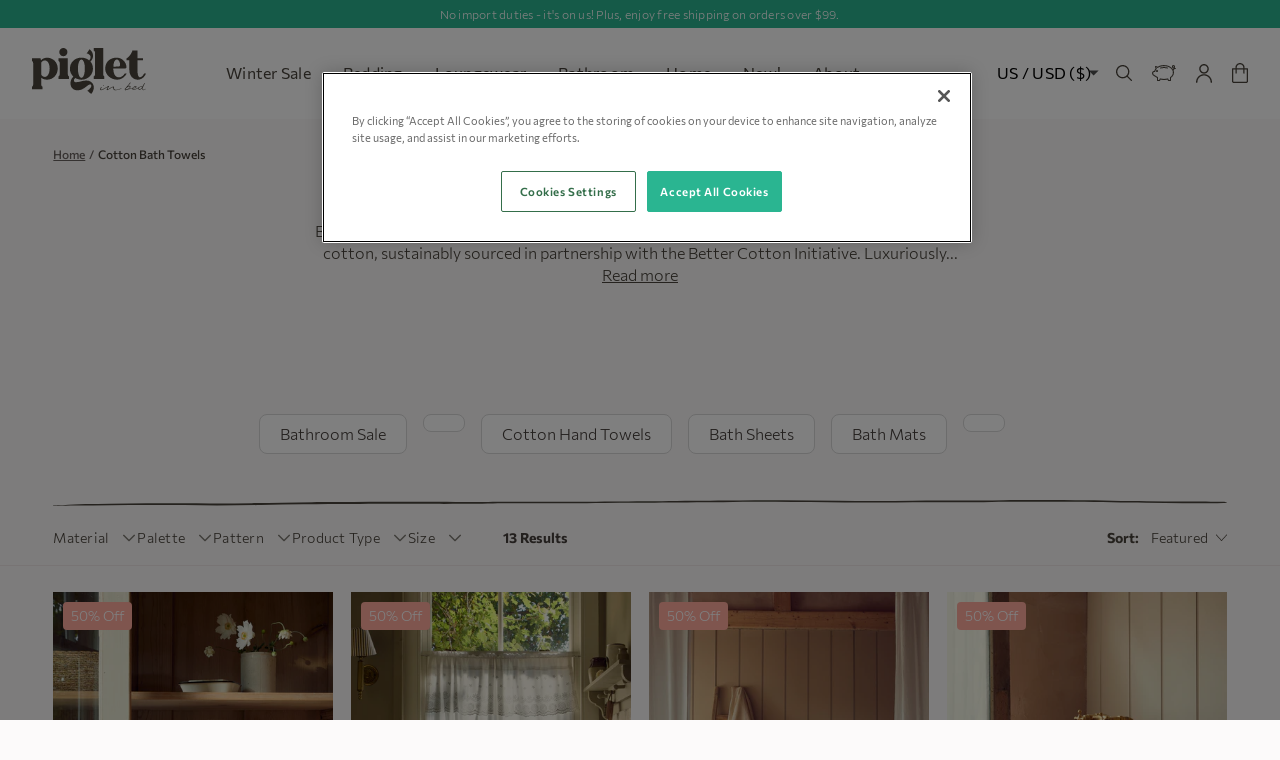

--- FILE ---
content_type: text/css
request_url: https://us.pigletinbed.com/cdn/shop/t/267/assets/layout.theme.css?v=129457912427306868531765367790
body_size: 109552
content:
/** Shopify CDN: Minification failed

Line 28488:40 Unexpected ")"
Line 35523:58 Unexpected ")"
Line 35537:60 Unexpected ")"

**/
@charset "UTF-8";
/**
 * Tools
 */
/**
 * Tools
 */
/**
 * Get breakpoint from breakpoints settings map
 */
/**
 * Media query mixin
 * @param {} $to - Value from $settings-breakpoints
 * available breakpoints can be found in _settings.breakpoints.scss
 * usage for max width:
 * @include mq(md){};
 * usage for min width:
 * @include mq(null, md)
 */
/**
 * Fluid font sizes
 * usage:
 */
/**
 * Get font values from settings
 */
/**
 * Fluid property values
 * usage:
 * @include fluidValue("margin-top", "s-56");
 * @include fluidValue("max-width", null, 600px);
 * @include fluidValue("padding-top", "s-56", 56px);
 */
/**
 * Get spacing values from settings
 */
/**
 * Fetch nested keys
 * @param {Map} $map - Map
 * @param {Arglist} $keys - Keys to fetch
 * Fetch nested keys
 * @return {*}
 */
/**
 * Hover support mixin
 * Detect if device supports hover interaction
 * 1. If device is not supporting hover, add properties as active state styles
 * 2. If device is supporting hover, add properties as hover state styles
 * usage:
 * @include hover{}
 */
/**
 * Focus accessibility support mixin
 * Enable box shadow for focusable (tabbable) elements
 * 1. Target only elements that are not disabled and need a visible indicator to show focus
 * usage:
 * @include focus{}
 */
/**
 * Get transition easing from $settings-transitions-easing
 */
/**
 * Transition function
 * @param {string} $transitionName - Name of the transition from $settings-transitions
 * @param {string} $transitionEasing - get transition easing from $settings-transitions-easing
 * usage:
 * transition: getTransition;
 * transition: getTransition(slide, ease-in-quad);
 */
/**
 * Custom transition function
 * used when you need to specify custom transition for only one or multiple properties but not all
 * if you will not change the property use getTransition instead
 * default easing is from getTransitionEasing
 * @param {string} $transitions - any number of transitions
 * usage:
 * transition: getCustomTransition(opacity);
 * transition: getCustomTransition(transform 0.3s);
 * transition: getCustomTransition(transform 0.5s ease, background-color 0.2s);
 * transition: getCustomTransition(
 *                  top 0.3s cubic-bezier(0.23, 1, 0.32, 1),
 *                  transform 0.3s cubic-bezier(0.23, 1, 0.32, 1) 0.3s
 *               );
 */
/**
 * Unfold transition function
 * Helper for getCustomTransition();
 * Takes any number of arguments passed to getCustomTransition() and makes unfolds them to single properties
 * 1. Transition property defaults
 * 2. Grab transition properties if they exist
 */
/**
 * Font face mixin
 * @param {string} $font-name - Name of the font
 * @param {string} $font-filename - Name of the file without extension
 * @param {number} $version - Font version
 * @param {number} $font-weight - Font weight value
 * @param {string} $font-name - Font style property (if the font is italic)
 * usage:
 * @include font-face("Hanken-Grotesk", "HankenGrotesk-Regular");
 * usage for weight or style other than default
 * @include font-face(
 *  "Hanken-Grotesk",
 *  "HankenGrotesk-SemiBold",
 *  $font-weight: 600,
 *  $font-style: italic
 * );
 */
/**
 * Convert font-size from px to rem
 * 1. Default font size on html element is 100%, equivalent to 16px;
 * @param {number} $size - the value in pixel you want to convert
 * usage:
 * padding-top: rem(20px);
 */
/**
 * Convert font-size from px to em
 * 1. Default font size on html element is 100%, equivalent to 16px;
 * @param {number} $size - the value in pixel you want to convert
 * usage:
 * padding-top: em(20px);
 */
@font-face {
  font-family: "Valencia";
  src: url("ValenciaSerial.woff2") format("woff2"), url("ValenciaSerial.woff") format("woff");
  font-weight: 700;
  font-style: normal;
  font-display: swap;
}
/**
 * Context
 */
/**
 * Viewport width function
 * 1. 1 vw is equal to 1% of the viewport width
 * @param {number} $size - the value in pixel you want to convert
 * usage:
 * padding-top: get-vw(100px);
 */
/**
 * Viewport height function
 * 1. 1 vw is equal to 1% of the viewport width
 * @param {number} $size - the value in pixel you want to convert
 * usage:
 * padding-top: get-vh(100px);
 */
/**
 * Get z-index from $settings-zindex
 * usage:
 * z-index: getZindex(navigation);
 * z-index: getZindex(navigation, 1);
 */
/**
 * Mixin that hides scrollbar on scrollable elements (for example overflow lists)
 * usage:
 *  div {
 *      overflow: scroll;
 *      @include hide-scrollbar;
 *  }
 */
/**
 * Third party tools
 */
/**
 * Settings
 */
/**
 * Settings
 */
/**
 * Breakpoints
 */
/**
 * Breakpoints - map
 */
/**
 * Colors
 */
/**
 * Colors - focus accessibility
 */
/**
 * Spacing map
 */
/**
 * Transition easing map
 */
/**
 * Transitions map
 */
/**
 * Commissioner - 300, 400
 */
@font-face {
  font-family: "Commissioner";
  src: url("Commissioner-Light.woff2?1") format("woff2"), url("Commissioner-Light.woff?1") format("woff");
  font-weight: 300;
  font-style: normal;
  font-display: swap;
}
@font-face {
  font-family: "Commissioner";
  src: url("Commissioner-Regular.woff2?1") format("woff2"), url("Commissioner-Regular.woff?1") format("woff");
  font-weight: normal;
  font-style: normal;
  font-display: swap;
}
/**
 * Bastia - 700
 */
@font-face {
  font-family: "Bastia";
  src: url("Bastia-Bold.woff2?1") format("woff2"), url("Bastia-Bold.woff?1") format("woff");
  font-weight: 700;
  font-style: normal;
  font-display: swap;
}
/**
 * Font variables
 */
/**
 * Font size map
 */
/**
 * Z-index map
 */
/**
 * Third party settings
 */
/**
 * Generic
 */
/**
 * Generics
 */
/**
 * Third party generics
 */
/**
 * b-reset.scss - modern CSS reset used by Bornfight frontend team.
 * Consists of best CSS reset practices combined into one file.
 */
/**
 * 1. Correct the line height in all browsers.
 * 2. Prevent adjustments of font size after orientation changes in iOS.
 * 3. Tells the browser to account for any border and padding in the values you specify for an element's width and height
 */
html {
  line-height: 1.15; /* 1 */
  -webkit-text-size-adjust: 100%; /* 2 */
  box-sizing: border-box; /* 3 */
  width: 100%;
}

/**
 * All elements inherit box model
 */
*,
*::before,
*::after {
  box-sizing: inherit;
}

/**
 * Reset elements in all browsers
 */
html,
body,
div,
span,
object,
iframe,
h1,
h2,
h3,
h4,
h5,
h6,
p,
blockquote,
pre,
abbr,
address,
cite,
code,
del,
dfn,
em,
img,
ins,
kbd,
q,
samp,
small,
strong,
sub,
sup,
var,
b,
i,
dl,
dt,
dd,
ol,
ul,
li,
fieldset,
form,
label,
legend,
table,
caption,
tbody,
tfoot,
thead,
tr,
th,
td,
article,
aside,
canvas,
details,
figcaption,
figure,
footer,
header,
menu,
nav,
section,
summary,
time,
mark,
audio,
video {
  margin: 0;
  padding: 0;
  border: 0;
  outline: 0;
  font-size: 100%;
  vertical-align: baseline;
  background: transparent;
}

/**
 * Set core body defaults
 * 1. sets the behavior for a scrolling box when scrolling is triggered by the navigation or CSSOM scrolling APIs.
 * 2. The browser emphasizes rendering speed over legibility and geometric precision when drawing text.
 * 3. Disables the browser's inflation algorithm on some smart phones and tablets.
 * 4. Font smoothing
 */
body {
  scroll-behavior: smooth; /* 1 */
  text-rendering: optimizeSpeed; /* 2 */
  -webkit-text-size-adjust: none; /* 3 */
  -webkit-font-smoothing: antialiased; /* 4 */
  -moz-osx-font-smoothing: grayscale; /* 4 */
  width: 100%;
}

/**
 * Remove list style from lists
 */
ul {
  list-style: none;
}

/**
 * Make media easier to work with
 */
img,
video,
object,
embed,
picture {
  display: block;
  max-width: 100%;
  height: auto;
  width: 100%;
}

/**
 * Remove outline from tabindex -1
 */
[tabindex="-1"] {
  outline: none !important;
}

/**
 * Add the correct height in Firefox.
 */
hr {
  height: 0;
}

/**
 * Add the correct text decoration in Chrome, Edge, and Safari.
 */
abbr[title] {
  -webkit-text-decoration: underline dotted;
  text-decoration: underline dotted;
}

/**
 * Add the correct font weight in Edge and Safari.
 */
b,
strong {
  font-weight: bold;
}

/**
 * 1. Improve consistency of default fonts in all browsers. (https://github.com/sindresorhus/modern-normalize/issues/3)
 * 2. Correct the odd 'em' font sizing in all browsers.
 */
code,
kbd,
samp,
pre {
  font-family: SFMono-Regular, Consolas, "Liberation Mono", Menlo, monospace; /* 1 */
  font-size: 1em; /* 2 */
}

/**
 * Add the correct font size in all browsers.
 */
small {
  font-size: 80%;
}

/**
 * Prevent 'sub' and 'sup' elements from affecting the line height in all browsers.
 */
sub,
sup {
  font-size: 75%;
  line-height: 0;
  position: relative;
  vertical-align: baseline;
}

sub {
  bottom: -0.25em;
}

sup {
  top: -0.5em;
}

/**
 * 1. Change the font styles in all browsers.
 * 2. Remove the margin in Firefox and Safari.
 */
button,
input,
optgroup,
select,
textarea {
  font-family: inherit; /* 1 */
  font-size: 100%; /* 1 */
  line-height: 1.15; /* 1 */
  margin: 0; /* 2 */
}

/**
 * Remove the inheritance of text transform in Edge and Firefox.
 * 1. Remove the inheritance of text transform in Firefox.
 */
button,
select {
  text-transform: none; /* 1 */
}

/**
 * Correct the inability to style clickable types in iOS and Safari.
 */
button,
[type=button],
[type=reset],
[type=submit] {
  -webkit-appearance: button;
}

/**
 * Remove the inner border and padding in Firefox.
 */
button::-moz-focus-inner,
[type=button]::-moz-focus-inner,
[type=reset]::-moz-focus-inner,
[type=submit]::-moz-focus-inner {
  border-style: none;
  padding: 0;
}

/**
 * Restore the focus styles unset by the previous rule.
 */
button:-moz-focusring,
[type=button]:-moz-focusring,
[type=reset]:-moz-focusring,
[type=submit]:-moz-focusring {
  outline: 1px dotted ButtonText;
}

/**
 * Add the correct vertical alignment in Chrome and Firefox.
 */
progress {
  vertical-align: baseline;
}

/**
 * Correct the cursor style of increment and decrement buttons in Safari.
 */
[type=number]::-webkit-inner-spin-button,
[type=number]::-webkit-outer-spin-button {
  height: auto;
}

/**
 * 1. Correct the odd appearance in Chrome and Safari.
 * 2. Correct the outline style in Safari.
 */
[type=search] {
  -webkit-appearance: textfield; /* 1 */
  outline-offset: -2px; /* 2 */
}

/**
 * Remove the inner padding in Chrome and Safari on macOS.
 */
[type=search]::-webkit-search-decoration {
  -webkit-appearance: none;
}

/**
 * 1. Correct the inability to style clickable types in iOS and Safari.
 * 2. Change font properties to 'inherit' in Safari.
 */
::-webkit-file-upload-button {
  -webkit-appearance: button; /* 1 */
  font: inherit; /* 2 */
}

/**
 * Add the correct display in Chrome and Safari.
 */
summary {
  display: list-item;
}

/**
 * Remove all animations and transitions for people that prefer not to see them
 */
@media (prefers-reduced-motion: reduce) {
  * {
    animation-duration: 0.01ms !important;
    animation-iteration-count: 1 !important;
    transition-duration: 0.01ms !important;
    scroll-behavior: auto !important;
  }
}
/**
 * Browser specific form elements reset
 */
/**
 * Search input browser additions reset
 * 1. Clears the 'X' from Chrome
 * 2. Clears the 'X' from Internet Explorer
 */
input[type=search]::-webkit-search-decoration,
input[type=search]::-webkit-search-cancel-button,
input[type=search]::-webkit-search-results-button,
input[type=search]::-webkit-search-results-decoration {
  /* 1 */
  -webkit-appearance: none;
  display: none;
}

input[type=search]::-ms-clear,
input[type=search]::-ms-reveal {
  /* 2 */
  display: none;
  width: 0;
  height: 0;
}

/**
 * Remove arrows/spinners from number input
 * 1. Chrome, Safari, Edge, Opera
 * 2. Firefox
 */
input::-webkit-outer-spin-button,
input::-webkit-inner-spin-button {
  /* 1 */
  -webkit-appearance: none;
  margin: 0;
}

input[type=number] {
  /* 2 */
  -moz-appearance: textfield;
}

/**
 * Remove Safari autocomplete additions
 * 1. Contacts fill button
 * 2. Password fill button
 * 3. Number input spinner
 */
input[autocomplete=off]::-webkit-contacts-auto-fill-button,
input[autocomplete=off]::-webkit-credentials-auto-fill-button {
  /* 1, 2, 3 */
  visibility: hidden;
  display: none !important;
  pointer-events: none;
  height: 0;
  width: 0;
  margin: 0;
}

/**
 * Remove select triangle on IE
 */
select::-ms-expand {
  display: none;
}

/**
 * Remove dotted outline from range input on Firefox
 */
input[type=range]::-moz-focus-outer {
  border: 0;
}

/**
 * Elements
 */
/**
 * Elements
 */
html,
body {
  -webkit-font-smoothing: antialiased;
  scroll-behavior: smooth;
}

body {
  color: #4a453d;
  background-color: #fcfafa;
  position: relative;
}
body:has(:popover-open:not(#PBarNextFrameWrapper)) {
  overflow: hidden;
}

body.no-scroll {
  overflow: hidden;
  top: 0px;
  position: fixed;
}

.locale-selectors__container {
  display: none !important;
}

a {
  color: inherit;
  text-decoration: none;
}
a:active, a:focus {
  /* 1 */
}
a:active:not(:disabled):focus-visible, a:focus:not(:disabled):focus-visible {
  outline: 0;
  box-shadow: 0 0 0 2px #ffffff, 0 0 0 4px #4a453d;
}
@media (min-width: 1440px) {
  a:active:not(:disabled):focus-visible, a:focus:not(:disabled):focus-visible {
    box-shadow: 0 0 0 0.1388888889vw #ffffff, 0 0 0 0.2777777778vw #4a453d;
  }
}

.link__d-underline p a {
  position: relative;
  white-space: nowrap;
}
.link__d-underline p a:after {
  content: "";
  display: block;
  width: 100%;
  height: 1px;
  background-color: #4a453d;
  position: absolute;
  bottom: -2px;
  left: 0;
  transition: all 0.3s ease-in-out;
}
.link__underline {
  position: relative;
}
.link__underline:after {
  content: "";
  display: block;
  width: 0;
  height: 2px;
  background-color: #4a453d;
  position: absolute;
  bottom: 3px;
  left: 0;
  transition: all 0.3s ease-in-out;
}
.link__underline:hover:after {
  width: 100%;
}
.link__full-underline {
  width: 100%;
  background-image: linear-gradient(transparent calc(100% - 3px), white 10px);
  background-repeat: no-repeat;
  background-size: 0% 100%;
  transition: background-size 1s;
}
.link__full-underline:hover {
  background-size: 100% 100%;
}

#fb-root,
#loyaltylion {
  z-index: 30;
  position: relative;
}

/**
 * Objects
 */
/**
 * Objects
 */
.o-cookie-message {
  position: fixed;
  bottom: 0;
  left: 0;
  width: 100%;
  background-color: #ffffff;
  z-index: 1;
  transform: translateY(100%);
  opacity: 0;
  visibility: hidden;
  transition: all 0.2s cubic-bezier(0.55, 0.085, 0.68, 0.53);
}
.o-cookie-message.has-no-cookie {
  transform: none;
  opacity: 1;
  visibility: visible;
}

.o-footer {
  padding-left: 4.1666666667%;
  padding-right: 4.1666666667%;
}

.o-mobile-navigation {
  position: fixed;
  top: 0;
  left: 0;
  width: 100%;
  height: 100%;
  background: var(--light-40, rgba(252, 249, 249, 0.4));
  z-index: 199;
  overflow: auto;
  display: none;
  opacity: 0;
  visibility: hidden;
  transform: translateY(20px);
}

.o-navigation {
  z-index: 121;
  top: 0;
  left: 0;
  width: 100%;
}
.o-navigation.transparent {
  position: absolute;
  top: 28px;
}
.o-navigation.transparent .c-navigation {
  background: transparent !important;
}
.o-navigation.transparent .c-navigation .c-navigation__link-main,
.o-navigation.transparent .c-navigation .c-language-switch {
  color: white;
}
.o-navigation.transparent .c-navigation .predictive-search {
  opacity: 0;
}
.o-navigation.transparent .c-navigation .predictive-search predictive-search {
  opacity: 0;
}
@media (max-width: 1463px) {
  .o-navigation.transparent .c-navigation .predictive-search predictive-search {
    opacity: 1;
  }
}
.o-navigation.transparent .c-navigation .c-navigation__inner {
  background: transparent;
}
.o-navigation.transparent .c-navigation .c-navigation__inner span {
  color: white;
}
.o-navigation.transparent .c-navigation .c-navigation__inner svg path {
  fill: white;
}
.o-navigation.transparent .c-navigation .c-navigation__inner .arrow {
  border-color: transparent transparent transparent #fff;
}
@media (max-width: 767px) {
  .o-navigation.transparent .c-navigation .c-navigation__inner.transparent {
    padding: 15px 20px;
  }
  .o-navigation.transparent .c-navigation .c-navigation__inner.transparent .c-burger svg {
    width: 22px;
    height: 20px;
    padding: 0;
  }
}
.o-navigation.transparent .c-navigation .u-icon {
  fill: white;
  stroke: white;
}
.o-navigation.transparent:hover .c-navigation, .o-navigation.transparent:focus-within .c-navigation, .o-navigation.transparent.has-scrolled .c-navigation, .o-navigation.transparent.hovered .c-navigation {
  background: #ffffff !important;
}
.o-navigation.transparent:hover .c-navigation .c-navigation__link-main,
.o-navigation.transparent:hover .c-navigation .c-language-switch, .o-navigation.transparent:focus-within .c-navigation .c-navigation__link-main,
.o-navigation.transparent:focus-within .c-navigation .c-language-switch, .o-navigation.transparent.has-scrolled .c-navigation .c-navigation__link-main,
.o-navigation.transparent.has-scrolled .c-navigation .c-language-switch, .o-navigation.transparent.hovered .c-navigation .c-navigation__link-main,
.o-navigation.transparent.hovered .c-navigation .c-language-switch {
  color: #4a453d;
}
.o-navigation.transparent:hover .c-navigation .c-navigation__inner span, .o-navigation.transparent:focus-within .c-navigation .c-navigation__inner span, .o-navigation.transparent.has-scrolled .c-navigation .c-navigation__inner span, .o-navigation.transparent.hovered .c-navigation .c-navigation__inner span {
  color: #4a453d;
}
.o-navigation.transparent:hover .c-navigation .c-navigation__inner svg path, .o-navigation.transparent:focus-within .c-navigation .c-navigation__inner svg path, .o-navigation.transparent.has-scrolled .c-navigation .c-navigation__inner svg path, .o-navigation.transparent.hovered .c-navigation .c-navigation__inner svg path {
  fill: #4a453d;
}
.o-navigation.transparent:hover .c-navigation .c-navigation__inner .arrow, .o-navigation.transparent:focus-within .c-navigation .c-navigation__inner .arrow, .o-navigation.transparent.has-scrolled .c-navigation .c-navigation__inner .arrow, .o-navigation.transparent.hovered .c-navigation .c-navigation__inner .arrow {
  border-color: transparent transparent transparent #4a453d;
}
.o-navigation.transparent.has-scrolled {
  transition: none;
  position: fixed;
  top: 0;
}
.o-navigation.transparent.has-scrolled .js-navigation-inner {
  min-height: 72px;
}
@media (max-width: 767px) {
  .o-navigation.transparent {
    top: 43px;
  }
}
.o-navigation .c-burger {
  color: #4a453d;
}
.o-navigation.has-scrolled {
  transition: transform 0.3s ease-out, all 0.2s 0.3s ease-out, padding 0.1s ease-out;
}
.o-navigation.has-scrolled .c-burger {
  color: #4a453d;
}
.o-navigation.has-scrolled .c-navigation {
  color: #4a453d;
  background-color: #ffffff;
}
.o-navigation.has-scrolled .c-navigation__inner {
  padding-top: 8px;
}
@media (min-width: 480px) {
  .o-navigation.has-scrolled .c-navigation__inner {
    padding-top: 8px;
  }
}
@media (min-width: 1440px) {
  .o-navigation.has-scrolled .c-navigation__inner {
    padding-top: 8px;
  }
}
@media (min-width: 1440px) {
  .o-navigation.has-scrolled .c-navigation__inner {
    padding-top: 0.5555555556vw;
  }
}
.o-navigation.has-scrolled .c-navigation__inner {
  padding-bottom: 8px;
}
@media (min-width: 480px) {
  .o-navigation.has-scrolled .c-navigation__inner {
    padding-bottom: 8px;
  }
}
@media (min-width: 1440px) {
  .o-navigation.has-scrolled .c-navigation__inner {
    padding-bottom: 8px;
  }
}
@media (min-width: 1440px) {
  .o-navigation.has-scrolled .c-navigation__inner {
    padding-bottom: 0.5555555556vw;
  }
}
.o-navigation.has-scrolled .c-navigation__center {
  width: 90px;
}
@media (min-width: 1440px) {
  .o-navigation.has-scrolled .c-navigation__center {
    width: 6.25vw;
  }
}
@media (max-width: 800px) {
  .o-navigation.has-scrolled .c-navigation__center {
    width: 66px;
  }
}
.o-navigation.has-scrolled .c-navigation__main-horizontal-line {
  visibility: visible;
  opacity: 1;
}
.o-navigation.initial-active .c-navigation {
  color: #4a453d;
  background-color: #ffffff;
  z-index: 120;
}
.o-navigation.initial-active .c-navigation__main-horizontal-line {
  visibility: visible;
  opacity: 1;
}
.o-navigation.initial-active .c-burger {
  color: #4a453d;
}
.o-navigation.slide-up {
  transform: translateY(-100%);
}
.is-fixed-scrolled .o-navigation {
  transform: translateY(-100%);
}
.o-navigation--landing.initial-active .c-navigation,
.o-navigation--landing .c-navigation {
  background: transparent;
}
.o-navigation--landing.initial-active .c-navigation .c-navigation__link-main,
.o-navigation--landing.initial-active .c-navigation .c-language-switch,
.o-navigation--landing.initial-active .c-navigation .c-burger,
.o-navigation--landing .c-navigation .c-navigation__link-main,
.o-navigation--landing .c-navigation .c-language-switch,
.o-navigation--landing .c-navigation .c-burger {
  color: white;
}
.o-navigation--landing.has-scrolled .c-navigation, .o-navigation--landing:hover .c-navigation, .o-navigation--landing:focus-within .c-navigation {
  background: white;
}
.o-navigation--landing.has-scrolled .c-navigation .u-icon, .o-navigation--landing:hover .c-navigation .u-icon, .o-navigation--landing:focus-within .c-navigation .u-icon {
  fill: #4a453d;
  stroke: #4a453d;
}
.o-navigation--landing.has-scrolled .c-navigation .c-navigation__link-main,
.o-navigation--landing.has-scrolled .c-navigation .c-language-switch,
.o-navigation--landing.has-scrolled .c-navigation .c-burger, .o-navigation--landing:hover .c-navigation .c-navigation__link-main,
.o-navigation--landing:hover .c-navigation .c-language-switch,
.o-navigation--landing:hover .c-navigation .c-burger, .o-navigation--landing:focus-within .c-navigation .c-navigation__link-main,
.o-navigation--landing:focus-within .c-navigation .c-language-switch,
.o-navigation--landing:focus-within .c-navigation .c-burger {
  color: #4a453d;
}
.o-navigation--landing .c-navigation .u-icon {
  fill: white;
  stroke: white;
}
.o-navigation--landing .c-language-switch,
.o-navigation--landing .c-burger {
  color: white;
}
.o-navigation--landing .c-navigation__list-secondary {
  align-items: center;
}
@media (max-width: 800px) {
  .o-navigation--landing .c-language-switch {
    display: none;
  }
}

.o-page {
  padding-top: 72px;
}
@media (min-width: 480px) {
  .o-page {
    padding-top: calc(5vw + 48px);
  }
}
@media (min-width: 1440px) {
  .o-page {
    padding-top: 120px;
  }
}
@media (min-width: 1440px) {
  .o-page {
    padding-top: 8.3333333333vw;
  }
}
.o-page {
  background-color: #fcfafa;
}
.o-page.o-page--collection-landing, .o-page.o-page--collection-product-range-launch, .o-page.o-page--collection-launch-countdown, .o-page.o-page--page-events {
  background-color: #fff;
}
@media (max-width: 800px) {
  .o-page {
    padding-top: 64px;
  }
}
@media (max-width: 800px) and (min-width: 480px) {
  .o-page {
    padding-top: calc(3.3333333333vw + 48px);
  }
}
@media (max-width: 800px) and (min-width: 1440px) {
  .o-page {
    padding-top: 96px;
  }
}
@media (max-width: 800px) and (min-width: 1440px) {
  .o-page {
    padding-top: 6.6666666667vw;
  }
}
.announcement-bar-enabled .o-page {
  padding-top: 1px;
}
.announcement-bar-enabled .o-page .o-page.page-contact {
  padding-top: calc(5.8333333333vw + 52px);
}
@media (max-width: 800px) {
  .announcement-bar-enabled .o-page {
    padding-top: 0;
  }
  .announcement-bar-enabled .o-page .o-page.page-contact {
    padding-top: 96px;
  }
}
@media (max-width: 800px) and (min-width: 480px) {
  .announcement-bar-enabled .o-page .o-page.page-contact {
    padding-top: calc(10.8333333333vw + 44px);
  }
}
@media (max-width: 800px) and (min-width: 1440px) {
  .announcement-bar-enabled .o-page .o-page.page-contact {
    padding-top: 200px;
  }
}
@media (max-width: 800px) and (min-width: 1440px) {
  .announcement-bar-enabled .o-page .o-page.page-contact {
    padding-top: 13.8888888889vw;
  }
}
@media (min-width: 480px) {
  .announcement-bar-enabled .o-page .announcement-bar-enabled .o-page {
    padding-top: 1px;
  }
}
.o-page--index, .announcement-bar-enabled .o-page--index {
  padding-top: 0;
}
.announcement-bar-enabled .o-page--404 {
  padding-top: 80px;
}
@media (min-width: 480px) {
  .announcement-bar-enabled .o-page--404 {
    padding-top: calc(8.3333333333vw + 40px);
  }
}
@media (min-width: 1440px) {
  .announcement-bar-enabled .o-page--404 {
    padding-top: 160px;
  }
}
@media (min-width: 1440px) {
  .announcement-bar-enabled .o-page--404 {
    padding-top: 11.1111111111vw;
  }
}
@media (max-width: 1199px) {
  .announcement-bar-enabled .o-page--404 {
    padding-top: 120px;
  }
}
@media (max-width: 1199px) and (min-width: 480px) {
  .announcement-bar-enabled .o-page--404 {
    padding-top: calc(15vw + 48px);
  }
}
@media (max-width: 1199px) and (min-width: 1440px) {
  .announcement-bar-enabled .o-page--404 {
    padding-top: 264px;
  }
}
@media (max-width: 1199px) and (min-width: 1440px) {
  .announcement-bar-enabled .o-page--404 {
    padding-top: 18.3333333333vw;
  }
}
.announcement-bar-enabled .o-page--collection-landing, .o-page--collection-landing {
  padding-top: 0;
}

.o-section {
  padding-left: 8.3333333333%;
  padding-right: 8.3333333333%;
  position: relative;
}
@media (max-width: 1199px) {
  .o-section {
    padding-left: 4.1666666667%;
    padding-right: 4.1666666667%;
  }
}
.o-section--medium {
  padding-left: 14.5833333333%;
  padding-right: 14.5833333333%;
}
@media (max-width: 1199px) {
  .o-section--medium {
    padding-left: 4.1666666667%;
    padding-right: 4.1666666667%;
  }
}
.o-section--thin {
  padding-left: 16.6666666667%;
  padding-right: 16.6666666667%;
}
@media (max-width: 1199px) {
  .o-section--thin {
    padding-left: 4.1666666667%;
    padding-right: 4.1666666667%;
  }
}
.o-section--narrowest {
  padding-left: 25%;
  padding-right: 25%;
}
@media (max-width: 1199px) {
  .o-section--narrowest {
    padding-left: 4.1666666667%;
    padding-right: 4.1666666667%;
  }
}
.o-section--narrow {
  padding-left: 12.5%;
  padding-right: 12.5%;
}
@media (max-width: 1199px) {
  .o-section--narrow {
    padding-left: 4.1666666667%;
    padding-right: 4.1666666667%;
  }
}
.o-section--wide {
  padding-left: 4.1666666667%;
  padding-right: 4.1666666667%;
}
.o-section--wide-homepage {
  padding-left: 5.625%;
  padding-right: 5.625%;
}
@media (max-width: 800px) {
  .o-section--wide-homepage {
    padding-left: 4.1666666667%;
    padding-right: 4.1666666667%;
  }
}
.o-section--featured-slider {
  padding-left: 5.625%;
  padding-right: 5.625%;
}
@media (max-width: 800px) {
  .o-section--featured-slider {
    padding-left: 4.1666666667%;
    padding-right: 0;
  }
}
.o-section--full {
  padding-left: 0;
  padding-right: 0;
}
@media (max-width: 1199px) {
  .o-section--full {
    padding-left: 0;
    padding-right: 0;
  }
}
.o-section--no-overflow {
  overflow: hidden;
}
.o-section--light-gray {
  background-color: #f5f5f5;
}

.o-size-guide-wrapper {
  position: fixed;
  top: 0;
  left: 0;
  width: 100%;
  height: 100%;
  background-color: rgba(74, 69, 61, 0.5);
  z-index: 120;
  justify-content: center;
  align-items: center;
  display: none;
  opacity: 0;
  visibility: hidden;
}

details summary {
  list-style: none;
}
details summary::-webkit-details-marker {
  display: none;
}

.swiper-button-disabled {
  opacity: 0;
  cursor: auto;
  pointer-events: none;
}

/**
 * Components
 */
/**
 * Components
 */
.c-button, .custom-filter-app [class*=boost-pfs-search-suggestion-column-2-]:not(.boost-pfs-search-suggestion-mobile) .boost-pfs-search-suggestion-header-view-all a, .custom-filter-app .result-empty-search a, .custom-filter-app #boost-pfs-filter-tree2 .boost-pfs-filter-show-result, .custom-filter-app .boost-pfs-filter-apply-button, .shopify-challenge__button, .predictive-search__search-for-button button, .c-checkout .btn,
.c-checkout .field__input-btn {
  padding-top: 12px;
}
@media (min-width: 480px) {
  .c-button, .custom-filter-app [class*=boost-pfs-search-suggestion-column-2-]:not(.boost-pfs-search-suggestion-mobile) .boost-pfs-search-suggestion-header-view-all a, .custom-filter-app .result-empty-search a, .custom-filter-app #boost-pfs-filter-tree2 .boost-pfs-filter-show-result, .custom-filter-app .boost-pfs-filter-apply-button, .shopify-challenge__button, .predictive-search__search-for-button button, .c-checkout .btn,
  .c-checkout .field__input-btn {
    padding-top: calc(0.4166666667vw + 10px);
  }
}
@media (min-width: 1440px) {
  .c-button, .custom-filter-app [class*=boost-pfs-search-suggestion-column-2-]:not(.boost-pfs-search-suggestion-mobile) .boost-pfs-search-suggestion-header-view-all a, .custom-filter-app .result-empty-search a, .custom-filter-app #boost-pfs-filter-tree2 .boost-pfs-filter-show-result, .custom-filter-app .boost-pfs-filter-apply-button, .shopify-challenge__button, .predictive-search__search-for-button button, .c-checkout .btn,
  .c-checkout .field__input-btn {
    padding-top: 16px;
  }
}
@media (min-width: 1440px) {
  .c-button, .custom-filter-app [class*=boost-pfs-search-suggestion-column-2-]:not(.boost-pfs-search-suggestion-mobile) .boost-pfs-search-suggestion-header-view-all a, .custom-filter-app .result-empty-search a, .custom-filter-app #boost-pfs-filter-tree2 .boost-pfs-filter-show-result, .custom-filter-app .boost-pfs-filter-apply-button, .shopify-challenge__button, .predictive-search__search-for-button button, .c-checkout .btn,
  .c-checkout .field__input-btn {
    padding-top: 1.1111111111vw;
  }
}
.c-button, .custom-filter-app [class*=boost-pfs-search-suggestion-column-2-]:not(.boost-pfs-search-suggestion-mobile) .boost-pfs-search-suggestion-header-view-all a, .custom-filter-app .result-empty-search a, .custom-filter-app #boost-pfs-filter-tree2 .boost-pfs-filter-show-result, .custom-filter-app .boost-pfs-filter-apply-button, .shopify-challenge__button, .predictive-search__search-for-button button, .c-checkout .btn,
.c-checkout .field__input-btn {
  padding-bottom: 12px;
}
@media (min-width: 480px) {
  .c-button, .custom-filter-app [class*=boost-pfs-search-suggestion-column-2-]:not(.boost-pfs-search-suggestion-mobile) .boost-pfs-search-suggestion-header-view-all a, .custom-filter-app .result-empty-search a, .custom-filter-app #boost-pfs-filter-tree2 .boost-pfs-filter-show-result, .custom-filter-app .boost-pfs-filter-apply-button, .shopify-challenge__button, .predictive-search__search-for-button button, .c-checkout .btn,
  .c-checkout .field__input-btn {
    padding-bottom: calc(0.4166666667vw + 10px);
  }
}
@media (min-width: 1440px) {
  .c-button, .custom-filter-app [class*=boost-pfs-search-suggestion-column-2-]:not(.boost-pfs-search-suggestion-mobile) .boost-pfs-search-suggestion-header-view-all a, .custom-filter-app .result-empty-search a, .custom-filter-app #boost-pfs-filter-tree2 .boost-pfs-filter-show-result, .custom-filter-app .boost-pfs-filter-apply-button, .shopify-challenge__button, .predictive-search__search-for-button button, .c-checkout .btn,
  .c-checkout .field__input-btn {
    padding-bottom: 16px;
  }
}
@media (min-width: 1440px) {
  .c-button, .custom-filter-app [class*=boost-pfs-search-suggestion-column-2-]:not(.boost-pfs-search-suggestion-mobile) .boost-pfs-search-suggestion-header-view-all a, .custom-filter-app .result-empty-search a, .custom-filter-app #boost-pfs-filter-tree2 .boost-pfs-filter-show-result, .custom-filter-app .boost-pfs-filter-apply-button, .shopify-challenge__button, .predictive-search__search-for-button button, .c-checkout .btn,
  .c-checkout .field__input-btn {
    padding-bottom: 1.1111111111vw;
  }
}
.c-button, .custom-filter-app [class*=boost-pfs-search-suggestion-column-2-]:not(.boost-pfs-search-suggestion-mobile) .boost-pfs-search-suggestion-header-view-all a, .custom-filter-app .result-empty-search a, .custom-filter-app #boost-pfs-filter-tree2 .boost-pfs-filter-show-result, .custom-filter-app .boost-pfs-filter-apply-button, .shopify-challenge__button, .predictive-search__search-for-button button, .c-checkout .btn,
.c-checkout .field__input-btn {
  padding-left: 24px;
}
@media (min-width: 480px) {
  .c-button, .custom-filter-app [class*=boost-pfs-search-suggestion-column-2-]:not(.boost-pfs-search-suggestion-mobile) .boost-pfs-search-suggestion-header-view-all a, .custom-filter-app .result-empty-search a, .custom-filter-app #boost-pfs-filter-tree2 .boost-pfs-filter-show-result, .custom-filter-app .boost-pfs-filter-apply-button, .shopify-challenge__button, .predictive-search__search-for-button button, .c-checkout .btn,
  .c-checkout .field__input-btn {
    padding-left: calc(1.6666666667vw + 16px);
  }
}
@media (min-width: 1440px) {
  .c-button, .custom-filter-app [class*=boost-pfs-search-suggestion-column-2-]:not(.boost-pfs-search-suggestion-mobile) .boost-pfs-search-suggestion-header-view-all a, .custom-filter-app .result-empty-search a, .custom-filter-app #boost-pfs-filter-tree2 .boost-pfs-filter-show-result, .custom-filter-app .boost-pfs-filter-apply-button, .shopify-challenge__button, .predictive-search__search-for-button button, .c-checkout .btn,
  .c-checkout .field__input-btn {
    padding-left: 40px;
  }
}
@media (min-width: 1440px) {
  .c-button, .custom-filter-app [class*=boost-pfs-search-suggestion-column-2-]:not(.boost-pfs-search-suggestion-mobile) .boost-pfs-search-suggestion-header-view-all a, .custom-filter-app .result-empty-search a, .custom-filter-app #boost-pfs-filter-tree2 .boost-pfs-filter-show-result, .custom-filter-app .boost-pfs-filter-apply-button, .shopify-challenge__button, .predictive-search__search-for-button button, .c-checkout .btn,
  .c-checkout .field__input-btn {
    padding-left: 2.7777777778vw;
  }
}
.c-button, .custom-filter-app [class*=boost-pfs-search-suggestion-column-2-]:not(.boost-pfs-search-suggestion-mobile) .boost-pfs-search-suggestion-header-view-all a, .custom-filter-app .result-empty-search a, .custom-filter-app #boost-pfs-filter-tree2 .boost-pfs-filter-show-result, .custom-filter-app .boost-pfs-filter-apply-button, .shopify-challenge__button, .predictive-search__search-for-button button, .c-checkout .btn,
.c-checkout .field__input-btn {
  padding-right: 24px;
}
@media (min-width: 480px) {
  .c-button, .custom-filter-app [class*=boost-pfs-search-suggestion-column-2-]:not(.boost-pfs-search-suggestion-mobile) .boost-pfs-search-suggestion-header-view-all a, .custom-filter-app .result-empty-search a, .custom-filter-app #boost-pfs-filter-tree2 .boost-pfs-filter-show-result, .custom-filter-app .boost-pfs-filter-apply-button, .shopify-challenge__button, .predictive-search__search-for-button button, .c-checkout .btn,
  .c-checkout .field__input-btn {
    padding-right: calc(1.6666666667vw + 16px);
  }
}
@media (min-width: 1440px) {
  .c-button, .custom-filter-app [class*=boost-pfs-search-suggestion-column-2-]:not(.boost-pfs-search-suggestion-mobile) .boost-pfs-search-suggestion-header-view-all a, .custom-filter-app .result-empty-search a, .custom-filter-app #boost-pfs-filter-tree2 .boost-pfs-filter-show-result, .custom-filter-app .boost-pfs-filter-apply-button, .shopify-challenge__button, .predictive-search__search-for-button button, .c-checkout .btn,
  .c-checkout .field__input-btn {
    padding-right: 40px;
  }
}
@media (min-width: 1440px) {
  .c-button, .custom-filter-app [class*=boost-pfs-search-suggestion-column-2-]:not(.boost-pfs-search-suggestion-mobile) .boost-pfs-search-suggestion-header-view-all a, .custom-filter-app .result-empty-search a, .custom-filter-app #boost-pfs-filter-tree2 .boost-pfs-filter-show-result, .custom-filter-app .boost-pfs-filter-apply-button, .shopify-challenge__button, .predictive-search__search-for-button button, .c-checkout .btn,
  .c-checkout .field__input-btn {
    padding-right: 2.7777777778vw;
  }
}
.c-button, .custom-filter-app [class*=boost-pfs-search-suggestion-column-2-]:not(.boost-pfs-search-suggestion-mobile) .boost-pfs-search-suggestion-header-view-all a, .custom-filter-app .result-empty-search a, .custom-filter-app #boost-pfs-filter-tree2 .boost-pfs-filter-show-result, .custom-filter-app .boost-pfs-filter-apply-button, .shopify-challenge__button, .predictive-search__search-for-button button, .c-checkout .btn,
.c-checkout .field__input-btn {
  border-radius: 4px;
}
@media (min-width: 1440px) {
  .c-button, .custom-filter-app [class*=boost-pfs-search-suggestion-column-2-]:not(.boost-pfs-search-suggestion-mobile) .boost-pfs-search-suggestion-header-view-all a, .custom-filter-app .result-empty-search a, .custom-filter-app #boost-pfs-filter-tree2 .boost-pfs-filter-show-result, .custom-filter-app .boost-pfs-filter-apply-button, .shopify-challenge__button, .predictive-search__search-for-button button, .c-checkout .btn,
  .c-checkout .field__input-btn {
    border-radius: 0.2777777778vw;
  }
}
.c-button, .custom-filter-app [class*=boost-pfs-search-suggestion-column-2-]:not(.boost-pfs-search-suggestion-mobile) .boost-pfs-search-suggestion-header-view-all a, .custom-filter-app .result-empty-search a, .custom-filter-app #boost-pfs-filter-tree2 .boost-pfs-filter-show-result, .custom-filter-app .boost-pfs-filter-apply-button, .shopify-challenge__button, .predictive-search__search-for-button button, .c-checkout .btn,
.c-checkout .field__input-btn {
  display: inline-flex;
  align-items: center;
  justify-content: center;
  text-decoration: none;
  cursor: pointer;
  margin: 0;
  overflow: hidden;
  outline: 0;
  border: none;
  vertical-align: top;
  -webkit-appearance: none;
  -moz-appearance: none;
  transition: all 0.2s cubic-bezier(0.55, 0.085, 0.68, 0.53);
  background-color: var(--teal, rgb(42, 181, 145));
  color: #ffffff;
  box-shadow: none;
  text-align: center;
  outline: none;
  box-sizing: border-box;
}
@media (hover: none) {
  .c-button, .custom-filter-app [class*=boost-pfs-search-suggestion-column-2-]:not(.boost-pfs-search-suggestion-mobile) .boost-pfs-search-suggestion-header-view-all a, .custom-filter-app .result-empty-search a, .custom-filter-app #boost-pfs-filter-tree2 .boost-pfs-filter-show-result, .custom-filter-app .boost-pfs-filter-apply-button, .shopify-challenge__button, .predictive-search__search-for-button button, .c-checkout .btn,
  .c-checkout .field__input-btn {
    -webkit-tap-highlight-color: rgba(0, 0, 0, 0);
  }
  .c-button:active, .custom-filter-app [class*=boost-pfs-search-suggestion-column-2-]:not(.boost-pfs-search-suggestion-mobile) .boost-pfs-search-suggestion-header-view-all a:active, .custom-filter-app .result-empty-search a:active, .custom-filter-app #boost-pfs-filter-tree2 .boost-pfs-filter-show-result:active, .custom-filter-app .boost-pfs-filter-apply-button:active, .shopify-challenge__button:active, .predictive-search__search-for-button button:active, .c-checkout .btn:active,
  .c-checkout .field__input-btn:active {
    /* 1 */
  }
  .c-button:active:not(:disabled), .custom-filter-app [class*=boost-pfs-search-suggestion-column-2-]:not(.boost-pfs-search-suggestion-mobile) .boost-pfs-search-suggestion-header-view-all a:active:not(:disabled), .custom-filter-app .result-empty-search a:active:not(:disabled), .custom-filter-app #boost-pfs-filter-tree2 .boost-pfs-filter-show-result:active:not(:disabled), .custom-filter-app .boost-pfs-filter-apply-button:active:not(:disabled), .shopify-challenge__button:active:not(:disabled), .predictive-search__search-for-button button:active:not(:disabled), .c-checkout .btn:active:not(:disabled),
  .c-checkout .field__input-btn:active:not(:disabled) {
    background-color: var(--teal, rgb(42, 181, 145));
  }
}
@media (hover: hover), all and (-ms-high-contrast: none), (-ms-high-contrast: active) {
  .c-button:hover, .custom-filter-app [class*=boost-pfs-search-suggestion-column-2-]:not(.boost-pfs-search-suggestion-mobile) .boost-pfs-search-suggestion-header-view-all a:hover, .custom-filter-app .result-empty-search a:hover, .custom-filter-app #boost-pfs-filter-tree2 .boost-pfs-filter-show-result:hover, .custom-filter-app .boost-pfs-filter-apply-button:hover, .shopify-challenge__button:hover, .predictive-search__search-for-button button:hover, .c-checkout .btn:hover,
  .c-checkout .field__input-btn:hover {
    /* 2 */
  }
  .c-button:hover:not(:disabled), .custom-filter-app [class*=boost-pfs-search-suggestion-column-2-]:not(.boost-pfs-search-suggestion-mobile) .boost-pfs-search-suggestion-header-view-all a:hover:not(:disabled), .custom-filter-app .result-empty-search a:hover:not(:disabled), .custom-filter-app #boost-pfs-filter-tree2 .boost-pfs-filter-show-result:hover:not(:disabled), .custom-filter-app .boost-pfs-filter-apply-button:hover:not(:disabled), .shopify-challenge__button:hover:not(:disabled), .predictive-search__search-for-button button:hover:not(:disabled), .c-checkout .btn:hover:not(:disabled),
  .c-checkout .field__input-btn:hover:not(:disabled) {
    background-color: var(--teal, rgb(42, 181, 145));
  }
}
@media (max-width: 960px) {
  .c-button, .custom-filter-app [class*=boost-pfs-search-suggestion-column-2-]:not(.boost-pfs-search-suggestion-mobile) .boost-pfs-search-suggestion-header-view-all a, .custom-filter-app .result-empty-search a, .custom-filter-app #boost-pfs-filter-tree2 .boost-pfs-filter-show-result, .custom-filter-app .boost-pfs-filter-apply-button, .shopify-challenge__button, .predictive-search__search-for-button button, .c-checkout .btn,
  .c-checkout .field__input-btn {
    padding-top: 16px;
    padding-bottom: 16px;
  }
}
@media (max-width: 960px) and (min-width: 480px) {
  .c-button, .custom-filter-app [class*=boost-pfs-search-suggestion-column-2-]:not(.boost-pfs-search-suggestion-mobile) .boost-pfs-search-suggestion-header-view-all a, .custom-filter-app .result-empty-search a, .custom-filter-app #boost-pfs-filter-tree2 .boost-pfs-filter-show-result, .custom-filter-app .boost-pfs-filter-apply-button, .shopify-challenge__button, .predictive-search__search-for-button button, .c-checkout .btn,
  .c-checkout .field__input-btn {
    padding-top: calc(0.8333333333vw + 12px);
  }
}
@media (max-width: 960px) and (min-width: 1440px) {
  .c-button, .custom-filter-app [class*=boost-pfs-search-suggestion-column-2-]:not(.boost-pfs-search-suggestion-mobile) .boost-pfs-search-suggestion-header-view-all a, .custom-filter-app .result-empty-search a, .custom-filter-app #boost-pfs-filter-tree2 .boost-pfs-filter-show-result, .custom-filter-app .boost-pfs-filter-apply-button, .shopify-challenge__button, .predictive-search__search-for-button button, .c-checkout .btn,
  .c-checkout .field__input-btn {
    padding-top: 24px;
  }
}
@media (max-width: 960px) and (min-width: 1440px) {
  .c-button, .custom-filter-app [class*=boost-pfs-search-suggestion-column-2-]:not(.boost-pfs-search-suggestion-mobile) .boost-pfs-search-suggestion-header-view-all a, .custom-filter-app .result-empty-search a, .custom-filter-app #boost-pfs-filter-tree2 .boost-pfs-filter-show-result, .custom-filter-app .boost-pfs-filter-apply-button, .shopify-challenge__button, .predictive-search__search-for-button button, .c-checkout .btn,
  .c-checkout .field__input-btn {
    padding-top: 1.6666666667vw;
  }
}
@media (max-width: 960px) and (min-width: 480px) {
  .c-button, .custom-filter-app [class*=boost-pfs-search-suggestion-column-2-]:not(.boost-pfs-search-suggestion-mobile) .boost-pfs-search-suggestion-header-view-all a, .custom-filter-app .result-empty-search a, .custom-filter-app #boost-pfs-filter-tree2 .boost-pfs-filter-show-result, .custom-filter-app .boost-pfs-filter-apply-button, .shopify-challenge__button, .predictive-search__search-for-button button, .c-checkout .btn,
  .c-checkout .field__input-btn {
    padding-bottom: calc(0.8333333333vw + 12px);
  }
}
@media (max-width: 960px) and (min-width: 1440px) {
  .c-button, .custom-filter-app [class*=boost-pfs-search-suggestion-column-2-]:not(.boost-pfs-search-suggestion-mobile) .boost-pfs-search-suggestion-header-view-all a, .custom-filter-app .result-empty-search a, .custom-filter-app #boost-pfs-filter-tree2 .boost-pfs-filter-show-result, .custom-filter-app .boost-pfs-filter-apply-button, .shopify-challenge__button, .predictive-search__search-for-button button, .c-checkout .btn,
  .c-checkout .field__input-btn {
    padding-bottom: 24px;
  }
}
@media (max-width: 960px) and (min-width: 1440px) {
  .c-button, .custom-filter-app [class*=boost-pfs-search-suggestion-column-2-]:not(.boost-pfs-search-suggestion-mobile) .boost-pfs-search-suggestion-header-view-all a, .custom-filter-app .result-empty-search a, .custom-filter-app #boost-pfs-filter-tree2 .boost-pfs-filter-show-result, .custom-filter-app .boost-pfs-filter-apply-button, .shopify-challenge__button, .predictive-search__search-for-button button, .c-checkout .btn,
  .c-checkout .field__input-btn {
    padding-bottom: 1.6666666667vw;
  }
}
.c-button:disabled, .custom-filter-app [class*=boost-pfs-search-suggestion-column-2-]:not(.boost-pfs-search-suggestion-mobile) .boost-pfs-search-suggestion-header-view-all a:disabled, .custom-filter-app .result-empty-search a:disabled, .custom-filter-app #boost-pfs-filter-tree2 .boost-pfs-filter-show-result:disabled, .custom-filter-app .boost-pfs-filter-apply-button:disabled, .shopify-challenge__button:disabled, .predictive-search__search-for-button button:disabled, .c-checkout .btn:disabled,
.c-checkout .field__input-btn:disabled, .c-button.disabled, .custom-filter-app [class*=boost-pfs-search-suggestion-column-2-]:not(.boost-pfs-search-suggestion-mobile) .boost-pfs-search-suggestion-header-view-all a.disabled, .custom-filter-app .result-empty-search a.disabled, .custom-filter-app #boost-pfs-filter-tree2 .disabled.boost-pfs-filter-show-result, .custom-filter-app .disabled.boost-pfs-filter-apply-button, .disabled.shopify-challenge__button, .predictive-search__search-for-button button.disabled, .c-checkout .disabled.btn,
.c-checkout .disabled.field__input-btn {
  opacity: 0.5;
  pointer-events: none;
  cursor: not-allowed;
  background-color: var(--teal-20, rgba(42, 181, 145, 0.2));
}
.c-button--full {
  width: 100%;
}
@media (max-width: 800px) {
  .c-button + .c-button, .custom-filter-app [class*=boost-pfs-search-suggestion-column-2-]:not(.boost-pfs-search-suggestion-mobile) .boost-pfs-search-suggestion-header-view-all a + .c-button, .custom-filter-app [class*=boost-pfs-search-suggestion-column-2-]:not(.boost-pfs-search-suggestion-mobile) .boost-pfs-search-suggestion-header-view-all .c-button + a, .custom-filter-app [class*=boost-pfs-search-suggestion-column-2-]:not(.boost-pfs-search-suggestion-mobile) .boost-pfs-search-suggestion-header-view-all a + a, .custom-filter-app .result-empty-search a + .c-button, .custom-filter-app .result-empty-search [class*=boost-pfs-search-suggestion-column-2-]:not(.boost-pfs-search-suggestion-mobile) .boost-pfs-search-suggestion-header-view-all a + a, .custom-filter-app [class*=boost-pfs-search-suggestion-column-2-]:not(.boost-pfs-search-suggestion-mobile) .boost-pfs-search-suggestion-header-view-all .result-empty-search a + a, .custom-filter-app .result-empty-search .c-button + a, .custom-filter-app .result-empty-search [class*=boost-pfs-search-suggestion-column-2-]:not(.boost-pfs-search-suggestion-mobile) .boost-pfs-search-suggestion-header-view-all a + a, .custom-filter-app [class*=boost-pfs-search-suggestion-column-2-]:not(.boost-pfs-search-suggestion-mobile) .boost-pfs-search-suggestion-header-view-all .result-empty-search a + a, .custom-filter-app .result-empty-search a + a, .custom-filter-app #boost-pfs-filter-tree2 .boost-pfs-filter-show-result + .c-button, .custom-filter-app #boost-pfs-filter-tree2 [class*=boost-pfs-search-suggestion-column-2-]:not(.boost-pfs-search-suggestion-mobile) .boost-pfs-search-suggestion-header-view-all .boost-pfs-filter-show-result + a, .custom-filter-app [class*=boost-pfs-search-suggestion-column-2-]:not(.boost-pfs-search-suggestion-mobile) .boost-pfs-search-suggestion-header-view-all #boost-pfs-filter-tree2 .boost-pfs-filter-show-result + a, .custom-filter-app #boost-pfs-filter-tree2 .result-empty-search .boost-pfs-filter-show-result + a, .custom-filter-app .result-empty-search #boost-pfs-filter-tree2 .boost-pfs-filter-show-result + a, .custom-filter-app #boost-pfs-filter-tree2 .c-button + .boost-pfs-filter-show-result, .custom-filter-app #boost-pfs-filter-tree2 [class*=boost-pfs-search-suggestion-column-2-]:not(.boost-pfs-search-suggestion-mobile) .boost-pfs-search-suggestion-header-view-all a + .boost-pfs-filter-show-result, .custom-filter-app [class*=boost-pfs-search-suggestion-column-2-]:not(.boost-pfs-search-suggestion-mobile) .boost-pfs-search-suggestion-header-view-all #boost-pfs-filter-tree2 a + .boost-pfs-filter-show-result, .custom-filter-app #boost-pfs-filter-tree2 .result-empty-search a + .boost-pfs-filter-show-result, .custom-filter-app .result-empty-search #boost-pfs-filter-tree2 a + .boost-pfs-filter-show-result, .custom-filter-app #boost-pfs-filter-tree2 .boost-pfs-filter-show-result + .boost-pfs-filter-show-result, .custom-filter-app .boost-pfs-filter-apply-button + .c-button, .custom-filter-app [class*=boost-pfs-search-suggestion-column-2-]:not(.boost-pfs-search-suggestion-mobile) .boost-pfs-search-suggestion-header-view-all .boost-pfs-filter-apply-button + a, .custom-filter-app .result-empty-search .boost-pfs-filter-apply-button + a, .custom-filter-app #boost-pfs-filter-tree2 .boost-pfs-filter-apply-button + .boost-pfs-filter-show-result, .custom-filter-app .c-button + .boost-pfs-filter-apply-button, .custom-filter-app [class*=boost-pfs-search-suggestion-column-2-]:not(.boost-pfs-search-suggestion-mobile) .boost-pfs-search-suggestion-header-view-all a + .boost-pfs-filter-apply-button, .custom-filter-app .result-empty-search a + .boost-pfs-filter-apply-button, .custom-filter-app #boost-pfs-filter-tree2 .boost-pfs-filter-show-result + .boost-pfs-filter-apply-button, .custom-filter-app .boost-pfs-filter-apply-button + .boost-pfs-filter-apply-button, .shopify-challenge__button + .c-button, .custom-filter-app [class*=boost-pfs-search-suggestion-column-2-]:not(.boost-pfs-search-suggestion-mobile) .boost-pfs-search-suggestion-header-view-all .shopify-challenge__button + a, .custom-filter-app .result-empty-search .shopify-challenge__button + a, .custom-filter-app #boost-pfs-filter-tree2 .shopify-challenge__button + .boost-pfs-filter-show-result, .custom-filter-app .shopify-challenge__button + .boost-pfs-filter-apply-button, .c-button + .shopify-challenge__button, .custom-filter-app [class*=boost-pfs-search-suggestion-column-2-]:not(.boost-pfs-search-suggestion-mobile) .boost-pfs-search-suggestion-header-view-all a + .shopify-challenge__button, .custom-filter-app .result-empty-search a + .shopify-challenge__button, .custom-filter-app #boost-pfs-filter-tree2 .boost-pfs-filter-show-result + .shopify-challenge__button, .custom-filter-app .boost-pfs-filter-apply-button + .shopify-challenge__button, .shopify-challenge__button + .shopify-challenge__button, .predictive-search__search-for-button button + .c-button, .predictive-search__search-for-button .custom-filter-app [class*=boost-pfs-search-suggestion-column-2-]:not(.boost-pfs-search-suggestion-mobile) .boost-pfs-search-suggestion-header-view-all button + a, .custom-filter-app [class*=boost-pfs-search-suggestion-column-2-]:not(.boost-pfs-search-suggestion-mobile) .boost-pfs-search-suggestion-header-view-all .predictive-search__search-for-button button + a, .predictive-search__search-for-button .custom-filter-app .result-empty-search button + a, .custom-filter-app .result-empty-search .predictive-search__search-for-button button + a, .predictive-search__search-for-button .custom-filter-app #boost-pfs-filter-tree2 button + .boost-pfs-filter-show-result, .custom-filter-app #boost-pfs-filter-tree2 .predictive-search__search-for-button button + .boost-pfs-filter-show-result, .predictive-search__search-for-button .custom-filter-app button + .boost-pfs-filter-apply-button, .custom-filter-app .predictive-search__search-for-button button + .boost-pfs-filter-apply-button, .predictive-search__search-for-button button + .shopify-challenge__button, .predictive-search__search-for-button .c-button + button, .predictive-search__search-for-button .custom-filter-app [class*=boost-pfs-search-suggestion-column-2-]:not(.boost-pfs-search-suggestion-mobile) .boost-pfs-search-suggestion-header-view-all a + button, .custom-filter-app [class*=boost-pfs-search-suggestion-column-2-]:not(.boost-pfs-search-suggestion-mobile) .boost-pfs-search-suggestion-header-view-all .predictive-search__search-for-button a + button, .predictive-search__search-for-button .custom-filter-app .result-empty-search a + button, .custom-filter-app .result-empty-search .predictive-search__search-for-button a + button, .predictive-search__search-for-button .custom-filter-app #boost-pfs-filter-tree2 .boost-pfs-filter-show-result + button, .custom-filter-app #boost-pfs-filter-tree2 .predictive-search__search-for-button .boost-pfs-filter-show-result + button, .predictive-search__search-for-button .custom-filter-app .boost-pfs-filter-apply-button + button, .custom-filter-app .predictive-search__search-for-button .boost-pfs-filter-apply-button + button, .predictive-search__search-for-button .shopify-challenge__button + button, .predictive-search__search-for-button button + button, .c-checkout .btn + .c-button, .c-checkout .custom-filter-app [class*=boost-pfs-search-suggestion-column-2-]:not(.boost-pfs-search-suggestion-mobile) .boost-pfs-search-suggestion-header-view-all .btn + a, .custom-filter-app [class*=boost-pfs-search-suggestion-column-2-]:not(.boost-pfs-search-suggestion-mobile) .boost-pfs-search-suggestion-header-view-all .c-checkout .btn + a, .c-checkout .custom-filter-app .result-empty-search .btn + a, .custom-filter-app .result-empty-search .c-checkout .btn + a, .c-checkout .custom-filter-app #boost-pfs-filter-tree2 .btn + .boost-pfs-filter-show-result, .custom-filter-app #boost-pfs-filter-tree2 .c-checkout .btn + .boost-pfs-filter-show-result, .c-checkout .custom-filter-app .btn + .boost-pfs-filter-apply-button, .custom-filter-app .c-checkout .btn + .boost-pfs-filter-apply-button, .c-checkout .btn + .shopify-challenge__button, .c-checkout .predictive-search__search-for-button .btn + button, .predictive-search__search-for-button .c-checkout .btn + button,
  .c-checkout .field__input-btn + .c-button,
  .c-checkout .custom-filter-app [class*=boost-pfs-search-suggestion-column-2-]:not(.boost-pfs-search-suggestion-mobile) .boost-pfs-search-suggestion-header-view-all .field__input-btn + a,
  .custom-filter-app [class*=boost-pfs-search-suggestion-column-2-]:not(.boost-pfs-search-suggestion-mobile) .boost-pfs-search-suggestion-header-view-all .c-checkout .field__input-btn + a,
  .c-checkout .custom-filter-app .result-empty-search .field__input-btn + a,
  .custom-filter-app .result-empty-search .c-checkout .field__input-btn + a,
  .c-checkout .custom-filter-app #boost-pfs-filter-tree2 .field__input-btn + .boost-pfs-filter-show-result,
  .custom-filter-app #boost-pfs-filter-tree2 .c-checkout .field__input-btn + .boost-pfs-filter-show-result,
  .c-checkout .custom-filter-app .field__input-btn + .boost-pfs-filter-apply-button,
  .custom-filter-app .c-checkout .field__input-btn + .boost-pfs-filter-apply-button,
  .c-checkout .field__input-btn + .shopify-challenge__button,
  .c-checkout .predictive-search__search-for-button .field__input-btn + button,
  .predictive-search__search-for-button .c-checkout .field__input-btn + button, .c-checkout .c-button + .btn, .c-checkout .custom-filter-app [class*=boost-pfs-search-suggestion-column-2-]:not(.boost-pfs-search-suggestion-mobile) .boost-pfs-search-suggestion-header-view-all a + .btn, .custom-filter-app [class*=boost-pfs-search-suggestion-column-2-]:not(.boost-pfs-search-suggestion-mobile) .boost-pfs-search-suggestion-header-view-all .c-checkout a + .btn, .c-checkout .custom-filter-app .result-empty-search a + .btn, .custom-filter-app .result-empty-search .c-checkout a + .btn, .c-checkout .custom-filter-app #boost-pfs-filter-tree2 .boost-pfs-filter-show-result + .btn, .custom-filter-app #boost-pfs-filter-tree2 .c-checkout .boost-pfs-filter-show-result + .btn, .c-checkout .custom-filter-app .boost-pfs-filter-apply-button + .btn, .custom-filter-app .c-checkout .boost-pfs-filter-apply-button + .btn, .c-checkout .shopify-challenge__button + .btn, .c-checkout .predictive-search__search-for-button button + .btn, .predictive-search__search-for-button .c-checkout button + .btn, .c-checkout .btn + .btn,
  .c-checkout .field__input-btn + .btn,
  .c-checkout .c-button + .field__input-btn,
  .c-checkout .custom-filter-app [class*=boost-pfs-search-suggestion-column-2-]:not(.boost-pfs-search-suggestion-mobile) .boost-pfs-search-suggestion-header-view-all a + .field__input-btn,
  .custom-filter-app [class*=boost-pfs-search-suggestion-column-2-]:not(.boost-pfs-search-suggestion-mobile) .boost-pfs-search-suggestion-header-view-all .c-checkout a + .field__input-btn,
  .c-checkout .custom-filter-app .result-empty-search a + .field__input-btn,
  .custom-filter-app .result-empty-search .c-checkout a + .field__input-btn,
  .c-checkout .custom-filter-app #boost-pfs-filter-tree2 .boost-pfs-filter-show-result + .field__input-btn,
  .custom-filter-app #boost-pfs-filter-tree2 .c-checkout .boost-pfs-filter-show-result + .field__input-btn,
  .c-checkout .custom-filter-app .boost-pfs-filter-apply-button + .field__input-btn,
  .custom-filter-app .c-checkout .boost-pfs-filter-apply-button + .field__input-btn,
  .c-checkout .shopify-challenge__button + .field__input-btn,
  .c-checkout .predictive-search__search-for-button button + .field__input-btn,
  .predictive-search__search-for-button .c-checkout button + .field__input-btn,
  .c-checkout .btn + .field__input-btn,
  .c-checkout .field__input-btn + .field__input-btn {
    margin-left: 45px;
  }
}
@media (max-width: 640px) {
  .c-button + .c-button, .custom-filter-app [class*=boost-pfs-search-suggestion-column-2-]:not(.boost-pfs-search-suggestion-mobile) .boost-pfs-search-suggestion-header-view-all a + .c-button, .custom-filter-app [class*=boost-pfs-search-suggestion-column-2-]:not(.boost-pfs-search-suggestion-mobile) .boost-pfs-search-suggestion-header-view-all .c-button + a, .custom-filter-app [class*=boost-pfs-search-suggestion-column-2-]:not(.boost-pfs-search-suggestion-mobile) .boost-pfs-search-suggestion-header-view-all a + a, .custom-filter-app .result-empty-search a + .c-button, .custom-filter-app .result-empty-search [class*=boost-pfs-search-suggestion-column-2-]:not(.boost-pfs-search-suggestion-mobile) .boost-pfs-search-suggestion-header-view-all a + a, .custom-filter-app [class*=boost-pfs-search-suggestion-column-2-]:not(.boost-pfs-search-suggestion-mobile) .boost-pfs-search-suggestion-header-view-all .result-empty-search a + a, .custom-filter-app .result-empty-search .c-button + a, .custom-filter-app .result-empty-search [class*=boost-pfs-search-suggestion-column-2-]:not(.boost-pfs-search-suggestion-mobile) .boost-pfs-search-suggestion-header-view-all a + a, .custom-filter-app [class*=boost-pfs-search-suggestion-column-2-]:not(.boost-pfs-search-suggestion-mobile) .boost-pfs-search-suggestion-header-view-all .result-empty-search a + a, .custom-filter-app .result-empty-search a + a, .custom-filter-app #boost-pfs-filter-tree2 .boost-pfs-filter-show-result + .c-button, .custom-filter-app #boost-pfs-filter-tree2 [class*=boost-pfs-search-suggestion-column-2-]:not(.boost-pfs-search-suggestion-mobile) .boost-pfs-search-suggestion-header-view-all .boost-pfs-filter-show-result + a, .custom-filter-app [class*=boost-pfs-search-suggestion-column-2-]:not(.boost-pfs-search-suggestion-mobile) .boost-pfs-search-suggestion-header-view-all #boost-pfs-filter-tree2 .boost-pfs-filter-show-result + a, .custom-filter-app #boost-pfs-filter-tree2 .result-empty-search .boost-pfs-filter-show-result + a, .custom-filter-app .result-empty-search #boost-pfs-filter-tree2 .boost-pfs-filter-show-result + a, .custom-filter-app #boost-pfs-filter-tree2 .c-button + .boost-pfs-filter-show-result, .custom-filter-app #boost-pfs-filter-tree2 [class*=boost-pfs-search-suggestion-column-2-]:not(.boost-pfs-search-suggestion-mobile) .boost-pfs-search-suggestion-header-view-all a + .boost-pfs-filter-show-result, .custom-filter-app [class*=boost-pfs-search-suggestion-column-2-]:not(.boost-pfs-search-suggestion-mobile) .boost-pfs-search-suggestion-header-view-all #boost-pfs-filter-tree2 a + .boost-pfs-filter-show-result, .custom-filter-app #boost-pfs-filter-tree2 .result-empty-search a + .boost-pfs-filter-show-result, .custom-filter-app .result-empty-search #boost-pfs-filter-tree2 a + .boost-pfs-filter-show-result, .custom-filter-app #boost-pfs-filter-tree2 .boost-pfs-filter-show-result + .boost-pfs-filter-show-result, .custom-filter-app .boost-pfs-filter-apply-button + .c-button, .custom-filter-app [class*=boost-pfs-search-suggestion-column-2-]:not(.boost-pfs-search-suggestion-mobile) .boost-pfs-search-suggestion-header-view-all .boost-pfs-filter-apply-button + a, .custom-filter-app .result-empty-search .boost-pfs-filter-apply-button + a, .custom-filter-app #boost-pfs-filter-tree2 .boost-pfs-filter-apply-button + .boost-pfs-filter-show-result, .custom-filter-app .c-button + .boost-pfs-filter-apply-button, .custom-filter-app [class*=boost-pfs-search-suggestion-column-2-]:not(.boost-pfs-search-suggestion-mobile) .boost-pfs-search-suggestion-header-view-all a + .boost-pfs-filter-apply-button, .custom-filter-app .result-empty-search a + .boost-pfs-filter-apply-button, .custom-filter-app #boost-pfs-filter-tree2 .boost-pfs-filter-show-result + .boost-pfs-filter-apply-button, .custom-filter-app .boost-pfs-filter-apply-button + .boost-pfs-filter-apply-button, .shopify-challenge__button + .c-button, .custom-filter-app [class*=boost-pfs-search-suggestion-column-2-]:not(.boost-pfs-search-suggestion-mobile) .boost-pfs-search-suggestion-header-view-all .shopify-challenge__button + a, .custom-filter-app .result-empty-search .shopify-challenge__button + a, .custom-filter-app #boost-pfs-filter-tree2 .shopify-challenge__button + .boost-pfs-filter-show-result, .custom-filter-app .shopify-challenge__button + .boost-pfs-filter-apply-button, .c-button + .shopify-challenge__button, .custom-filter-app [class*=boost-pfs-search-suggestion-column-2-]:not(.boost-pfs-search-suggestion-mobile) .boost-pfs-search-suggestion-header-view-all a + .shopify-challenge__button, .custom-filter-app .result-empty-search a + .shopify-challenge__button, .custom-filter-app #boost-pfs-filter-tree2 .boost-pfs-filter-show-result + .shopify-challenge__button, .custom-filter-app .boost-pfs-filter-apply-button + .shopify-challenge__button, .shopify-challenge__button + .shopify-challenge__button, .predictive-search__search-for-button button + .c-button, .predictive-search__search-for-button .custom-filter-app [class*=boost-pfs-search-suggestion-column-2-]:not(.boost-pfs-search-suggestion-mobile) .boost-pfs-search-suggestion-header-view-all button + a, .custom-filter-app [class*=boost-pfs-search-suggestion-column-2-]:not(.boost-pfs-search-suggestion-mobile) .boost-pfs-search-suggestion-header-view-all .predictive-search__search-for-button button + a, .predictive-search__search-for-button .custom-filter-app .result-empty-search button + a, .custom-filter-app .result-empty-search .predictive-search__search-for-button button + a, .predictive-search__search-for-button .custom-filter-app #boost-pfs-filter-tree2 button + .boost-pfs-filter-show-result, .custom-filter-app #boost-pfs-filter-tree2 .predictive-search__search-for-button button + .boost-pfs-filter-show-result, .predictive-search__search-for-button .custom-filter-app button + .boost-pfs-filter-apply-button, .custom-filter-app .predictive-search__search-for-button button + .boost-pfs-filter-apply-button, .predictive-search__search-for-button button + .shopify-challenge__button, .predictive-search__search-for-button .c-button + button, .predictive-search__search-for-button .custom-filter-app [class*=boost-pfs-search-suggestion-column-2-]:not(.boost-pfs-search-suggestion-mobile) .boost-pfs-search-suggestion-header-view-all a + button, .custom-filter-app [class*=boost-pfs-search-suggestion-column-2-]:not(.boost-pfs-search-suggestion-mobile) .boost-pfs-search-suggestion-header-view-all .predictive-search__search-for-button a + button, .predictive-search__search-for-button .custom-filter-app .result-empty-search a + button, .custom-filter-app .result-empty-search .predictive-search__search-for-button a + button, .predictive-search__search-for-button .custom-filter-app #boost-pfs-filter-tree2 .boost-pfs-filter-show-result + button, .custom-filter-app #boost-pfs-filter-tree2 .predictive-search__search-for-button .boost-pfs-filter-show-result + button, .predictive-search__search-for-button .custom-filter-app .boost-pfs-filter-apply-button + button, .custom-filter-app .predictive-search__search-for-button .boost-pfs-filter-apply-button + button, .predictive-search__search-for-button .shopify-challenge__button + button, .predictive-search__search-for-button button + button, .c-checkout .btn + .c-button, .c-checkout .custom-filter-app [class*=boost-pfs-search-suggestion-column-2-]:not(.boost-pfs-search-suggestion-mobile) .boost-pfs-search-suggestion-header-view-all .btn + a, .custom-filter-app [class*=boost-pfs-search-suggestion-column-2-]:not(.boost-pfs-search-suggestion-mobile) .boost-pfs-search-suggestion-header-view-all .c-checkout .btn + a, .c-checkout .custom-filter-app .result-empty-search .btn + a, .custom-filter-app .result-empty-search .c-checkout .btn + a, .c-checkout .custom-filter-app #boost-pfs-filter-tree2 .btn + .boost-pfs-filter-show-result, .custom-filter-app #boost-pfs-filter-tree2 .c-checkout .btn + .boost-pfs-filter-show-result, .c-checkout .custom-filter-app .btn + .boost-pfs-filter-apply-button, .custom-filter-app .c-checkout .btn + .boost-pfs-filter-apply-button, .c-checkout .btn + .shopify-challenge__button, .c-checkout .predictive-search__search-for-button .btn + button, .predictive-search__search-for-button .c-checkout .btn + button,
  .c-checkout .field__input-btn + .c-button,
  .c-checkout .custom-filter-app [class*=boost-pfs-search-suggestion-column-2-]:not(.boost-pfs-search-suggestion-mobile) .boost-pfs-search-suggestion-header-view-all .field__input-btn + a,
  .custom-filter-app [class*=boost-pfs-search-suggestion-column-2-]:not(.boost-pfs-search-suggestion-mobile) .boost-pfs-search-suggestion-header-view-all .c-checkout .field__input-btn + a,
  .c-checkout .custom-filter-app .result-empty-search .field__input-btn + a,
  .custom-filter-app .result-empty-search .c-checkout .field__input-btn + a,
  .c-checkout .custom-filter-app #boost-pfs-filter-tree2 .field__input-btn + .boost-pfs-filter-show-result,
  .custom-filter-app #boost-pfs-filter-tree2 .c-checkout .field__input-btn + .boost-pfs-filter-show-result,
  .c-checkout .custom-filter-app .field__input-btn + .boost-pfs-filter-apply-button,
  .custom-filter-app .c-checkout .field__input-btn + .boost-pfs-filter-apply-button,
  .c-checkout .field__input-btn + .shopify-challenge__button,
  .c-checkout .predictive-search__search-for-button .field__input-btn + button,
  .predictive-search__search-for-button .c-checkout .field__input-btn + button, .c-checkout .c-button + .btn, .c-checkout .custom-filter-app [class*=boost-pfs-search-suggestion-column-2-]:not(.boost-pfs-search-suggestion-mobile) .boost-pfs-search-suggestion-header-view-all a + .btn, .custom-filter-app [class*=boost-pfs-search-suggestion-column-2-]:not(.boost-pfs-search-suggestion-mobile) .boost-pfs-search-suggestion-header-view-all .c-checkout a + .btn, .c-checkout .custom-filter-app .result-empty-search a + .btn, .custom-filter-app .result-empty-search .c-checkout a + .btn, .c-checkout .custom-filter-app #boost-pfs-filter-tree2 .boost-pfs-filter-show-result + .btn, .custom-filter-app #boost-pfs-filter-tree2 .c-checkout .boost-pfs-filter-show-result + .btn, .c-checkout .custom-filter-app .boost-pfs-filter-apply-button + .btn, .custom-filter-app .c-checkout .boost-pfs-filter-apply-button + .btn, .c-checkout .shopify-challenge__button + .btn, .c-checkout .predictive-search__search-for-button button + .btn, .predictive-search__search-for-button .c-checkout button + .btn, .c-checkout .btn + .btn,
  .c-checkout .field__input-btn + .btn,
  .c-checkout .c-button + .field__input-btn,
  .c-checkout .custom-filter-app [class*=boost-pfs-search-suggestion-column-2-]:not(.boost-pfs-search-suggestion-mobile) .boost-pfs-search-suggestion-header-view-all a + .field__input-btn,
  .custom-filter-app [class*=boost-pfs-search-suggestion-column-2-]:not(.boost-pfs-search-suggestion-mobile) .boost-pfs-search-suggestion-header-view-all .c-checkout a + .field__input-btn,
  .c-checkout .custom-filter-app .result-empty-search a + .field__input-btn,
  .custom-filter-app .result-empty-search .c-checkout a + .field__input-btn,
  .c-checkout .custom-filter-app #boost-pfs-filter-tree2 .boost-pfs-filter-show-result + .field__input-btn,
  .custom-filter-app #boost-pfs-filter-tree2 .c-checkout .boost-pfs-filter-show-result + .field__input-btn,
  .c-checkout .custom-filter-app .boost-pfs-filter-apply-button + .field__input-btn,
  .custom-filter-app .c-checkout .boost-pfs-filter-apply-button + .field__input-btn,
  .c-checkout .shopify-challenge__button + .field__input-btn,
  .c-checkout .predictive-search__search-for-button button + .field__input-btn,
  .predictive-search__search-for-button .c-checkout button + .field__input-btn,
  .c-checkout .btn + .field__input-btn,
  .c-checkout .field__input-btn + .field__input-btn {
    margin-left: 0;
    margin-top: 20px;
  }
}
.c-button--outline {
  border-width: 1px;
}
@media (min-width: 1440px) {
  .c-button--outline {
    border-width: 0.0694444444vw;
  }
}
.c-button--outline {
  background-color: #ffffff;
  color: var(--stone, rgb(71, 64, 61));
  border-color: var(--stone, rgb(71, 64, 61));
  border-style: solid;
}
@media (hover: none) {
  .c-button--outline {
    -webkit-tap-highlight-color: rgba(0, 0, 0, 0);
  }
  .c-button--outline:active {
    /* 1 */
  }
  .c-button--outline:active:not(:disabled) {
    color: var(--teal, rgb(42, 181, 145));
    border-color: var(--teal, rgb(42, 181, 145));
    background-color: #ffffff;
  }
}
@media (hover: hover), all and (-ms-high-contrast: none), (-ms-high-contrast: active) {
  .c-button--outline:hover {
    /* 2 */
  }
  .c-button--outline:hover:not(:disabled) {
    color: var(--teal, rgb(42, 181, 145));
    border-color: var(--teal, rgb(42, 181, 145));
    background-color: #ffffff;
  }
}
.c-button--white {
  border-width: 1px;
}
@media (min-width: 1440px) {
  .c-button--white {
    border-width: 0.0694444444vw;
  }
}
.c-button--white {
  background-color: #ffffff;
  color: var(--teal, rgb(42, 181, 145));
  border-color: var(--teal, rgb(42, 181, 145));
  border-style: solid;
}
@media (hover: none) {
  .c-button--white {
    -webkit-tap-highlight-color: rgba(0, 0, 0, 0);
  }
  .c-button--white:active {
    /* 1 */
  }
  .c-button--white:active:not(:disabled) {
    color: var(--teal, rgb(42, 181, 145));
    border-color: var(--teal, rgb(42, 181, 145));
    background-color: #ffffff;
  }
}
@media (hover: hover), all and (-ms-high-contrast: none), (-ms-high-contrast: active) {
  .c-button--white:hover {
    /* 2 */
  }
  .c-button--white:hover:not(:disabled) {
    color: var(--teal, rgb(42, 181, 145));
    border-color: var(--teal, rgb(42, 181, 145));
    background-color: #ffffff;
  }
}
.c-button--green {
  border-width: 1px;
}
@media (min-width: 1440px) {
  .c-button--green {
    border-width: 0.0694444444vw;
  }
}
.c-button--green {
  background-color: #ffffff;
  color: var(--teal, rgb(42, 181, 145));
  border-color: var(--teal, rgb(42, 181, 145));
  border-style: solid;
}
@media (hover: none) {
  .c-button--green {
    -webkit-tap-highlight-color: rgba(0, 0, 0, 0);
  }
  .c-button--green:active {
    /* 1 */
  }
  .c-button--green:active:not(:disabled) {
    color: var(--teal, rgb(42, 181, 145));
    border-color: var(--teal, rgb(42, 181, 145));
    background-color: #ffffff;
  }
}
@media (hover: hover), all and (-ms-high-contrast: none), (-ms-high-contrast: active) {
  .c-button--green:hover {
    /* 2 */
  }
  .c-button--green:hover:not(:disabled) {
    color: var(--teal, rgb(42, 181, 145));
    border-color: var(--teal, rgb(42, 181, 145));
    background-color: #ffffff;
  }
}
.c-button--brown-rust {
  background-color: #ab5940;
}
@media (hover: none) {
  .c-button--brown-rust {
    -webkit-tap-highlight-color: rgba(0, 0, 0, 0);
  }
  .c-button--brown-rust:active {
    /* 1 */
  }
  .c-button--brown-rust:active:not(:disabled) {
    background-color: #d18f91;
  }
}
@media (hover: hover), all and (-ms-high-contrast: none), (-ms-high-contrast: active) {
  .c-button--brown-rust:hover {
    /* 2 */
  }
  .c-button--brown-rust:hover:not(:disabled) {
    background-color: #d18f91;
  }
}
.c-button--pink {
  background-color: var(--rose, rgb(230, 77, 108));
}
@media (hover: none) {
  .c-button--pink {
    -webkit-tap-highlight-color: rgba(0, 0, 0, 0);
  }
  .c-button--pink:active {
    /* 1 */
  }
  .c-button--pink:active:not(:disabled) {
    background-color: #94667f;
  }
}
@media (hover: hover), all and (-ms-high-contrast: none), (-ms-high-contrast: active) {
  .c-button--pink:hover {
    /* 2 */
  }
  .c-button--pink:hover:not(:disabled) {
    background-color: #94667f;
  }
}
.c-button--pink-outline {
  border-width: 1px;
}
@media (min-width: 1440px) {
  .c-button--pink-outline {
    border-width: 0.0694444444vw;
  }
}
.c-button--pink-outline {
  background-color: #ffffff;
  color: var(--rose, rgb(230, 77, 108));
  border-color: var(--rose, rgb(230, 77, 108));
  border-style: solid;
}
@media (hover: none) {
  .c-button--pink-outline {
    -webkit-tap-highlight-color: rgba(0, 0, 0, 0);
  }
  .c-button--pink-outline:active {
    /* 1 */
  }
  .c-button--pink-outline:active:not(:disabled) {
    color: #f09c70;
    border-color: #f09c70;
    background-color: #ffffff;
  }
}
@media (hover: hover), all and (-ms-high-contrast: none), (-ms-high-contrast: active) {
  .c-button--pink-outline:hover {
    /* 2 */
  }
  .c-button--pink-outline:hover:not(:disabled) {
    color: #f09c70;
    border-color: #f09c70;
    background-color: #ffffff;
  }
}
.c-button--peach {
  background-color: var(--peach, rgb(255, 171, 158));
}
@media (hover: none) {
  .c-button--peach {
    -webkit-tap-highlight-color: rgba(0, 0, 0, 0);
  }
  .c-button--peach:active {
    /* 1 */
  }
  .c-button--peach:active:not(:disabled) {
    background-color: #f09c70;
  }
}
@media (hover: hover), all and (-ms-high-contrast: none), (-ms-high-contrast: active) {
  .c-button--peach:hover {
    /* 2 */
  }
  .c-button--peach:hover:not(:disabled) {
    background-color: #f09c70;
  }
}
.c-button--out-of-stock {
  background-color: var(--stone, rgb(71, 64, 61));
}
.pdp-main__form .c-button--out-of-stock {
  display: none;
}
.js-bundle-builder .c-button--out-of-stock {
  margin-bottom: 38px;
  margin-top: 23px;
}
@media (hover: none) {
  .c-button--out-of-stock {
    -webkit-tap-highlight-color: rgba(0, 0, 0, 0);
  }
  .c-button--out-of-stock:active {
    /* 1 */
  }
  .c-button--out-of-stock:active:not(:disabled) {
    background-color: var(--stone, rgb(71, 64, 61));
  }
}
@media (hover: hover), all and (-ms-high-contrast: none), (-ms-high-contrast: active) {
  .c-button--out-of-stock:hover {
    /* 2 */
  }
  .c-button--out-of-stock:hover:not(:disabled) {
    background-color: var(--stone, rgb(71, 64, 61));
  }
}
.c-button.is-disabled, .custom-filter-app [class*=boost-pfs-search-suggestion-column-2-]:not(.boost-pfs-search-suggestion-mobile) .boost-pfs-search-suggestion-header-view-all a.is-disabled, .custom-filter-app .result-empty-search a.is-disabled, .custom-filter-app #boost-pfs-filter-tree2 .is-disabled.boost-pfs-filter-show-result, .custom-filter-app .is-disabled.boost-pfs-filter-apply-button, .is-disabled.shopify-challenge__button, .predictive-search__search-for-button button.is-disabled, .c-checkout .is-disabled.btn,
.c-checkout .is-disabled.field__input-btn {
  pointer-events: none;
  opacity: 0.5;
}
.c-button--secondary {
  border: 1px solid #ffffff;
  background-color: rgba(0, 0, 0, 0.25);
  color: #ffffff;
  border-radius: 6px;
}

.swym-isa-button-bar.swym-bbar-nomargin {
  display: none;
}
.swym-isa-button-bar .swym-btn-container {
  width: 100%;
}
.swym-isa-button-bar .swym-btn-container button {
  width: 100% !important;
  border-radius: 4px !important;
}

.c-cookie-message {
  padding-top: 20px;
}
@media (min-width: 480px) {
  .c-cookie-message {
    padding-top: calc(1.25vw + 14px);
  }
}
@media (min-width: 1440px) {
  .c-cookie-message {
    padding-top: 32px;
  }
}
@media (min-width: 1440px) {
  .c-cookie-message {
    padding-top: 2.2222222222vw;
  }
}
.c-cookie-message {
  padding-bottom: 24px;
}
@media (min-width: 480px) {
  .c-cookie-message {
    padding-bottom: calc(2.5vw + 12px);
  }
}
@media (min-width: 1440px) {
  .c-cookie-message {
    padding-bottom: 48px;
  }
}
@media (min-width: 1440px) {
  .c-cookie-message {
    padding-bottom: 3.3333333333vw;
  }
}
.c-cookie-message {
  padding-left: 24px;
}
@media (min-width: 480px) {
  .c-cookie-message {
    padding-left: calc(2.5vw + 12px);
  }
}
@media (min-width: 1440px) {
  .c-cookie-message {
    padding-left: 48px;
  }
}
@media (min-width: 1440px) {
  .c-cookie-message {
    padding-left: 3.3333333333vw;
  }
}
.c-cookie-message {
  padding-right: 56px;
}
@media (min-width: 480px) {
  .c-cookie-message {
    padding-right: calc(2.5vw + 44px);
  }
}
@media (min-width: 1440px) {
  .c-cookie-message {
    padding-right: 80px;
  }
}
@media (min-width: 1440px) {
  .c-cookie-message {
    padding-right: 5.5555555556vw;
  }
}
.c-cookie-message {
  position: relative;
  background-color: #fcfafa;
}
@media (max-width: 480px) {
  .c-cookie-message {
    padding-right: 40px;
  }
}
@media (max-width: 480px) and (min-width: 480px) {
  .c-cookie-message {
    padding-right: calc(2.5vw + 28px);
  }
}
@media (max-width: 480px) and (min-width: 1440px) {
  .c-cookie-message {
    padding-right: 64px;
  }
}
@media (max-width: 480px) and (min-width: 1440px) {
  .c-cookie-message {
    padding-right: 4.4444444444vw;
  }
}
.c-cookie-message__close {
  top: 16px;
}
@media (min-width: 480px) {
  .c-cookie-message__close {
    top: calc(0.8333333333vw + 12px);
  }
}
@media (min-width: 1440px) {
  .c-cookie-message__close {
    top: 24px;
  }
}
@media (min-width: 1440px) {
  .c-cookie-message__close {
    top: 1.6666666667vw;
  }
}
.c-cookie-message__close {
  right: 12px;
}
@media (min-width: 480px) {
  .c-cookie-message__close {
    right: calc(0.4166666667vw + 10px);
  }
}
@media (min-width: 1440px) {
  .c-cookie-message__close {
    right: 16px;
  }
}
@media (min-width: 1440px) {
  .c-cookie-message__close {
    right: 1.1111111111vw;
  }
}
.c-cookie-message__close {
  width: 12px;
}
@media (min-width: 480px) {
  .c-cookie-message__close {
    width: calc(0.4166666667vw + 10px);
  }
}
@media (min-width: 1440px) {
  .c-cookie-message__close {
    width: 16px;
  }
}
@media (min-width: 1440px) {
  .c-cookie-message__close {
    width: 1.1111111111vw;
  }
}
.c-cookie-message__close {
  height: 12px;
}
@media (min-width: 480px) {
  .c-cookie-message__close {
    height: calc(0.4166666667vw + 10px);
  }
}
@media (min-width: 1440px) {
  .c-cookie-message__close {
    height: 16px;
  }
}
@media (min-width: 1440px) {
  .c-cookie-message__close {
    height: 1.1111111111vw;
  }
}
.c-cookie-message__close {
  position: absolute;
  -webkit-appearance: none;
  background-color: transparent;
  border: 0;
  padding: 0;
  cursor: pointer;
}
@media (max-width: 800px) {
  .c-cookie-message__close {
    width: 20px;
    height: 20px;
  }
}
.c-cookie-message__close:before, .c-cookie-message__close:after {
  width: 2px;
}
@media (min-width: 480px) {
  .c-cookie-message__close:before, .c-cookie-message__close:after {
    width: 2px;
  }
}
@media (min-width: 1440px) {
  .c-cookie-message__close:before, .c-cookie-message__close:after {
    width: 2px;
  }
}
@media (min-width: 1440px) {
  .c-cookie-message__close:before, .c-cookie-message__close:after {
    width: 0.1388888889vw;
  }
}
.c-cookie-message__close:before, .c-cookie-message__close:after {
  content: " ";
  position: absolute;
  left: 50%;
  top: 0;
  height: 100%;
  background-color: #4a453d;
}
@media (max-width: 800px) {
  .c-cookie-message__close:before, .c-cookie-message__close:after {
    width: 1px;
  }
}
.c-cookie-message__close:before {
  transform: rotate(45deg);
}
.c-cookie-message__close:after {
  transform: rotate(-45deg);
}
.c-cookie-message__row {
  display: flex;
  justify-content: space-between;
}
@media (max-width: 800px) {
  .c-cookie-message__row {
    flex-direction: column;
  }
}
.c-cookie-message__col {
  display: flex;
  flex-direction: column;
  justify-content: center;
}
.c-cookie-message__col--content {
  padding-right: 40px;
}
@media (min-width: 480px) {
  .c-cookie-message__col--content {
    padding-right: calc(2.5vw + 28px);
  }
}
@media (min-width: 1440px) {
  .c-cookie-message__col--content {
    padding-right: 64px;
  }
}
@media (min-width: 1440px) {
  .c-cookie-message__col--content {
    padding-right: 4.4444444444vw;
  }
}
@media (max-width: 800px) {
  .c-cookie-message__col--content {
    padding-bottom: 20px;
    padding-right: 0;
  }
}
@media (max-width: 800px) and (min-width: 480px) {
  .c-cookie-message__col--content {
    padding-bottom: calc(1.25vw + 14px);
  }
}
@media (max-width: 800px) and (min-width: 1440px) {
  .c-cookie-message__col--content {
    padding-bottom: 32px;
  }
}
@media (max-width: 800px) and (min-width: 1440px) {
  .c-cookie-message__col--content {
    padding-bottom: 2.2222222222vw;
  }
}
.c-cookie-message__col--buttons {
  text-align: center;
  align-items: center;
}
@media (max-width: 800px) {
  .c-cookie-message__col--buttons {
    align-items: center;
    flex-direction: row;
  }
  .c-cookie-message__col--buttons .c-link-underline, .c-cookie-message__col--buttons .c-checkout #order-summary .order-summary__section--discount .field__input-btn.btn, .c-checkout #order-summary .order-summary__section--discount .c-cookie-message__col--buttons .field__input-btn.btn, .c-cookie-message__col--buttons .c-checkout .section__header a, .c-checkout .section__header .c-cookie-message__col--buttons a, .c-cookie-message__col--buttons .c-checkout .step__footer__previous-link-content, .c-checkout .c-cookie-message__col--buttons .step__footer__previous-link-content {
    font-size: 12px;
  }
}
.c-cookie-message__title {
  margin-bottom: 8px;
}
@media (min-width: 480px) {
  .c-cookie-message__title {
    margin-bottom: calc(0.4166666667vw + 6px);
  }
}
@media (min-width: 1440px) {
  .c-cookie-message__title {
    margin-bottom: 12px;
  }
}
@media (min-width: 1440px) {
  .c-cookie-message__title {
    margin-bottom: 0.8333333333vw;
  }
}
.c-cookie-message__description {
  max-width: 743px;
}
@media (min-width: 1440px) {
  .c-cookie-message__description {
    max-width: 51.5972222222vw;
  }
}
.c-cookie-message__button {
  margin-bottom: 8px;
}
@media (min-width: 480px) {
  .c-cookie-message__button {
    margin-bottom: calc(0.4166666667vw + 6px);
  }
}
@media (min-width: 1440px) {
  .c-cookie-message__button {
    margin-bottom: 12px;
  }
}
@media (min-width: 1440px) {
  .c-cookie-message__button {
    margin-bottom: 0.8333333333vw;
  }
}
.c-cookie-message__button {
  white-space: nowrap;
}
@media (max-width: 800px) {
  .c-cookie-message__button {
    margin-right: 24px;
    margin-bottom: 0;
  }
}
@media (max-width: 800px) and (min-width: 480px) {
  .c-cookie-message__button {
    margin-right: calc(1.6666666667vw + 16px);
  }
}
@media (max-width: 800px) and (min-width: 1440px) {
  .c-cookie-message__button {
    margin-right: 40px;
  }
}
@media (max-width: 800px) and (min-width: 1440px) {
  .c-cookie-message__button {
    margin-right: 2.7777777778vw;
  }
}

.footer-link {
  border-top: 1px solid #cccccc;
}

@media screen and (max-width: 800px) {
  .footer-column:last-child {
    border-bottom: 1px solid #ccc;
  }
}
.footer-summary svg.u-icon {
  width: 14px;
}

@media screen and (min-width: 769px) {
  .footer-column {
    border-bottom: 1px solid #cccccc;
  }
}
.footer-details {
  display: none;
}
.footer-details.open {
  display: block;
}
@media screen and (min-width: 800px) {
  .footer-details {
    display: block;
  }
}

.footer-summary:not(.has-details) .icon-minus {
  display: none;
}
.footer-summary:not(.has-details) .icon-plus {
  display: none;
}
.footer-summary.has-details * {
  pointer-events: none;
}
.footer-summary .icon-minus {
  display: none;
}
.footer-summary .icon-plus {
  display: inline-block;
}
.footer-summary.open .icon-minus {
  display: inline-block;
}
.footer-summary.open .icon-plus {
  display: none;
}
.footer-summary {
  cursor: pointer;
  padding: 16px 16px;
  display: flex;
  flex-direction: row;
  align-items: center;
  justify-content: space-between;
}
@media screen and (min-width: 800px) {
  .footer-summary .icon-minus {
    display: none;
  }
  .footer-summary .icon-plus {
    display: none;
  }
  .footer-summary.open .icon-minus {
    display: none;
  }
  .footer-summary.open .icon-plus {
    display: none;
  }
  .footer-summary {
    cursor: default;
  }
}

.footer-column {
  width: 100%;
  height: -moz-fit-content;
  height: fit-content;
}

.footer {
  width: 100%;
  margin-bottom: -6rem;
}
.footer__inner {
  width: 100%;
  display: flex;
  flex-flow: column nowrap;
  max-width: 1600px;
  margin: 0 auto;
}
.footer__newsletter {
  width: 100%;
  padding: 60px;
  max-width: 975px;
  margin: 0 auto;
  display: flex;
  flex-flow: row nowrap;
}
.footer__newsletter-content {
  display: flex;
  flex-flow: column nowrap;
  width: 100%;
  max-width: 355px;
  flex: 0 0 auto;
}
.footer__newsletter-title {
  width: 100%;
  font-style: normal;
  margin-bottom: 16px;
  font-family: "Bastia", sans-serif;
  line-height: 36px;
  font-size: 30px;
}
.footer__newsletter-subtitle {
  font-size: 16px;
  font-family: "Commissioner", sans-serif;
  line-height: 24px;
}
.footer__newsletter-form {
  margin-left: auto;
  width: 100%;
  display: flex;
  align-items: flex-end;
}
.footer__newsletter-form .c-form__fieldset,
.footer__newsletter-form form {
  width: 100%;
  display: flex;
  flex-flow: row wrap;
  gap: 8px;
}
.footer__newsletter-form input[type=email],
.footer__newsletter-form input[type=text] {
  border: 1px solid rgba(71, 64, 61, 0.4);
  border-radius: 8px;
  padding: 8px 12px;
  height: 40px;
  font-size: 14px;
}
.footer__newsletter-form input[type=email]::-moz-placeholder, .footer__newsletter-form input[type=text]::-moz-placeholder {
  font-size: 14px;
}
.footer__newsletter-form input[type=email]::placeholder,
.footer__newsletter-form input[type=text]::placeholder {
  font-size: 14px;
}
.footer__newsletter-form button[type=submit] {
  width: 100%;
  max-width: 100%;
  font-size: 16px;
  letter-spacing: normal;
  line-height: 24px;
  font-family: "Commissioner", sans-serif;
  padding: 8px 30px;
}
@media only screen and (max-width: 1024px) {
  .footer__newsletter-content {
    padding-right: 100px;
    max-width: 300px;
  }
}
@media only screen and (max-width: 900px) {
  .footer__newsletter-content {
    padding-right: 60px;
  }
}
@media only screen and (max-width: 768px) {
  .footer__newsletter {
    flex-flow: column nowrap;
  }
  .footer__newsletter-content {
    flex-flow: column nowrap;
    text-align: center;
    max-width: 100%;
    margin-bottom: 16px;
    padding: 0;
  }
  .footer__newsletter-form {
    margin: 0 auto;
  }
  .footer__newsletter-form form {
    flex-flow: column nowrap;
  }
  .footer__newsletter-form input[type=email],
  .footer__newsletter-form input[type=text] {
    width: 100%;
  }
}
.footer__lower {
  background-color: #47403d;
  padding: 25px 64px;
  width: 100%;
}
.footer__lower-inner {
  width: 100%;
  display: flex;
  flex-flow: row nowrap;
  align-items: center;
}
.footer__lower-legal {
  color: white;
}
.footer__lower-legal span {
  font-size: 16px;
  line-height: 24px;
  font-family: "Commissioner", sans-serif;
  color: white;
  margin-bottom: 8px;
  display: block;
}
.footer__lower-legal ul {
  display: flex;
  flex-flow: row nowrap;
  margin: 0;
  padding: 0;
}
.footer__lower-legal ul li a {
  font-size: 14px;
  line-height: normal;
  color: white;
  text-decoration: none;
  font-family: "Commissioner", sans-serif;
}
.footer__lower-legal ul li a:after {
  content: "·";
  font-size: 14px;
  font-family: "Commissioner", sans-serif;
  line-height: 18px;
  margin: 0 8px;
}
.footer__lower-legal ul li:last-of-type a:after {
  content: none;
  display: none;
}
.footer__lower-badges {
  margin-left: auto;
  display: flex;
  align-items: center;
  gap: 4px;
}
@media only screen and (max-width: 1024px) {
  .footer__lower {
    padding: 25px 32px;
  }
}
@media only screen and (max-width: 900px) {
  .footer__lower-inner {
    flex-flow: column nowrap;
    align-items: center;
  }
  .footer__lower-legal span {
    text-align: center;
  }
  .footer__lower-badges {
    margin: 24px auto 0;
  }
}
@media only screen and (max-width: 650px) {
  .footer__lower-badges {
    flex-flow: row wrap;
    justify-content: center;
  }
}
@media only screen and (max-width: 400px) {
  .footer__lower-legal ul li a {
    font-size: 12px;
  }
}
.footer__main {
  width: 100%;
  display: flex;
  flex-flow: row nowrap;
  position: relative;
  max-width: 1440px;
  padding: 40px 50px 50px 50px;
  margin: auto;
}
.footer__main-seperator {
  display: block;
  top: 0;
  left: 0;
  width: 90%;
  margin: auto;
}
.footer__main-content {
  width: 100%;
  max-width: 310px;
  flex: 0 0 auto;
  display: flex;
  flex-flow: column nowrap;
  align-items: center;
  padding: 0 20px;
}
.footer__main-logo {
  width: 160px;
  margin-bottom: 16px;
}
.footer__main-copy {
  font-size: 14px;
  font-family: "Commissioner", sans-serif;
  font-weight: 300;
  line-height: 18px;
  margin-bottom: 16px;
}
.footer__main-socials {
  width: 100%;
}
.footer__main-socials ul {
  width: 100%;
  display: flex;
  flex-flow: row nowrap;
  justify-content: center;
  align-items: center;
  gap: 24px;
}
.footer__main-socials ul li {
  width: 24px;
}
.footer__main-socials ul li svg {
  width: 100%;
}
.footer__main-icons {
  width: 100%;
  display: flex;
  flex-flow: row nowrap;
  gap: 32px;
  justify-content: center;
  align-items: center;
  margin: 24px 0;
}
.footer__main-icons-mobile {
  display: none;
}
.footer__main-icons img {
  width: 80px;
  -o-object-fit: contain;
     object-fit: contain;
}
.footer__main-reviews {
  width: 140px;
  margin: auto;
}
.footer__main-links {
  width: 100%;
  display: grid;
  grid-template-columns: 1fr;
  gap: 0 16px;
  padding: 0 20px;
  grid-auto-rows: max-content;
}
@media (min-width: 800px) {
  .footer__main-links {
    grid-template-columns: 1fr 1fr;
    min-height: var(--min-height-tablet);
  }
}
@media (min-width: 1024px) {
  .footer__main-links {
    grid-template-columns: 1fr 1fr 1fr;
    min-height: var(--min-height-desktop);
  }
}
.footer__main-links .accordion {
  position: relative;
}
@media (min-width: 800px) {
  .footer__main-links .accordion:first-of-type {
    grid-column: 1/2;
  }
  .footer__main-links .accordion:first-of-type .accordion__content {
    position: absolute;
  }
  .footer__main-links .accordion:nth-of-type(2) details {
    border-top: 1px solid var(--stone-20, rgba(71, 64, 61, 0.2));
  }
  .footer__main-links .accordion:not(:first-of-type) {
    grid-column: 2/-1;
  }
}
@media (min-width: 1024px) {
  .footer__main-links .accordion:first-of-type, .footer__main-links .accordion:nth-of-type(2) {
    grid-row: 1/-1;
  }
  .footer__main-links .accordion:first-of-type .accordion__content, .footer__main-links .accordion:nth-of-type(2) .accordion__content {
    position: absolute;
  }
  .footer__main-links .accordion:nth-of-type(2) {
    grid-column: 2/3;
  }
  .footer__main-links .accordion:nth-of-type(2) details, .footer__main-links .accordion:nth-of-type(3) details {
    border-top: 1px solid var(--stone-20, rgba(71, 64, 61, 0.2));
  }
  .footer__main-links .accordion:nth-of-type(n + 3) {
    grid-column: 3/-1;
  }
}
.footer__main-link-stack, .footer__main-link-column {
  width: 33.3333333333%;
  border-top: 1px solid #ccc;
  padding: 0 12px;
}
.footer__main-link-stack > li > span, .footer__main-link-column > li > span {
  padding: 12px 8px;
  font-family: "Commissioner", sans-serif;
  font-size: 16px;
  line-height: 24px;
  color: #47403d;
  font-weight: 600;
  display: flex;
  flex-flow: row nowrap;
}
.footer__main-link-stack > li > span a, .footer__main-link-column > li > span a {
  margin-right: auto;
}
.footer__main-link-stack ul, .footer__main-link-column ul {
  width: 100%;
  display: flex;
  flex-flow: column nowrap;
}
.footer__main-link-stack ul li, .footer__main-link-column ul li {
  font-family: "Commissioner", sans-serif;
  font-size: 16px;
  line-height: 24px;
  color: #47403d;
  padding: 12px 16px;
  border-top: 1px solid #e6e6e6;
}
.footer__main-link-stack ul li:last-of-type, .footer__main-link-column ul li:last-of-type {
  border-bottom: 1px solid #e6e6e6;
}
.footer__main-link-stack button, .footer__main-link-column button {
  border: 0;
  outline: none;
  background: none;
  display: none;
  position: relative;
  cursor: pointer;
}
.footer__main-link-stack button.active:before, .footer__main-link-column button.active:before {
  transform: rotate(90deg);
  top: calc(50% - 6px);
}
.footer__main-link-stack button:before, .footer__main-link-column button:before {
  content: "";
  width: 1px;
  height: 12px;
  position: absolute;
  top: 50%;
  left: 50%;
  transform: translate(-50%, -50%);
  background: #47403d;
  transition: all 0.25s ease-in-out;
}
.footer__main-link-stack button:after, .footer__main-link-column button:after {
  content: "";
  width: 12px;
  height: 1px;
  position: absolute;
  top: 50%;
  left: 50%;
  transform: translate(-50%, -50%);
  background: #47403d;
}
.footer__main-column .footer__main-link-children.active {
  display: block;
}
.footer__main-link-stack .footer__main-children {
  display: none;
}
.footer__main-link-stack .footer__main-children.active {
  display: block;
}
.footer__main-link-stack ul li span {
  display: flex;
  flex-flow: row nowrap;
}
.footer__main-link-stack ul li a {
  font-family: "Commissioner", sans-serif;
  font-size: 16px;
  line-height: 24px;
  color: #47403d;
  font-weight: 600;
  display: block;
  margin-right: auto;
}
.footer__main-link-stack ul li button {
  border: 0;
  outline: none;
  background: none;
  display: none;
}
@media only screen and (max-width: 1100px) {
  .footer__main-link-stack ul li, .footer__main-link-column ul li {
    font-size: 15px;
  }
}
@media only screen and (max-width: 1024px) {
  .footer__newsletter {
    padding: 60px 114px;
  }
  .footer__main-link-stack, .footer__main-link-column {
    width: 100%;
  }
  .footer__main-link-stack > li > span button, .footer__main-link-column > li > span button {
    display: block;
  }
  .footer__main-link-stack ul li button, .footer__main-link-column ul li button {
    display: block;
  }
  .footer__main-link-column:nth-of-type(1) {
    grid-area: 1/1/3/2;
  }
  .footer__main-link-column:nth-of-type(2) {
    grid-area: 2/2/3/3;
    border-top: 0;
    border-bottom: 1px solid #e6e6e6;
    height: -moz-fit-content;
    height: fit-content;
  }
  .footer__main-link-column:nth-of-type(2) .footer__main-link-header {
    padding: 12px 16px;
  }
  .footer__main-link-column:nth-of-type(2) ul {
    display: none;
  }
  .footer__main-link-column:nth-of-type(2) ul.active {
    display: block;
  }
  .footer__main-link-stack {
    grid-area: 1/2/2/3;
    height: -moz-fit-content;
    height: fit-content;
  }
  .footer__main-link-stack ul li:first-of-type {
    border-top: 0;
  }
  .footer__main-link-stack ul li ul:last-of-type li {
    padding-bottom: 0;
  }
}
@media only screen and (max-width: 850px) {
  .footer__newsletter {
    padding: 40px;
  }
}
@media only screen and (max-width: 800px) {
  .footer__main {
    flex-flow: column;
    align-items: center;
    padding: 20px 0 25px;
  }
  .footer__main-icons {
    width: 100%;
    display: flex;
    flex-flow: row nowrap;
    gap: 32px;
    justify-content: center;
    align-items: center;
    margin: 24px 0;
    display: none;
  }
  .footer__main-icons-mobile {
    display: block;
    width: 100%;
    display: flex;
    flex-flow: row nowrap;
    gap: 32px;
    justify-content: center;
    align-items: center;
    margin: 24px 0;
  }
  .footer__main-icons-mobile img {
    width: 80px;
  }
  .footer__main-icons img {
    width: 80px;
  }
  .footer__main-links {
    grid-template-columns: 1fr;
    grid-template-rows: auto;
    grid-column-gap: 0px;
    grid-row-gap: 0px;
    padding: 25px 56px;
  }
  .footer__main-link-column:nth-of-type(1) {
    grid-area: 1/1/2/2;
  }
  .footer__main-link-column:nth-of-type(2) {
    grid-area: 2/1/3/2;
    border-top: 0;
    border-bottom: 1px solid #e6e6e6;
    height: -moz-fit-content;
    height: fit-content;
  }
  .footer__main-link-column:nth-of-type(2) .footer__main-link-header {
    padding: 12px 16px;
  }
  .footer__main-link-column:nth-of-type(2) ul {
    display: none;
  }
  .footer__main-link-stack {
    grid-area: 3/1/4/2;
    height: -moz-fit-content;
    height: fit-content;
    border-top: 0;
  }
  .footer__main-link-stack ul li:first-of-type {
    border-top: 0;
  }
  .footer__main-link-stack ul li ul:last-of-type li {
    padding-bottom: 0;
  }
}
@media only screen and (max-width: 400px) {
  .footer__newsletter {
    padding: 20px 56px;
    padding-top: 40px;
  }
}
.footer .accordion__content {
  margin-bottom: 0;
  padding-inline: 0;
  width: 100%;
  background-color: #fcfafa;
}
.footer__menu-item {
  padding: 10px 16px;
  border-top: 1px solid #e6e6e6;
  font-size: 16px;
  padding-left: 24px;
}
.c-footer {
  padding-bottom: 56px;
}
@media (min-width: 480px) {
  .c-footer {
    padding-bottom: calc(2.5vw + 44px);
  }
}
@media (min-width: 1440px) {
  .c-footer {
    padding-bottom: 80px;
  }
}
@media (min-width: 1440px) {
  .c-footer {
    padding-bottom: 5.5555555556vw;
  }
}
.c-footer {
  padding-top: 56px;
}
@media (min-width: 480px) {
  .c-footer {
    padding-top: calc(2.5vw + 44px);
  }
}
@media (min-width: 1440px) {
  .c-footer {
    padding-top: 80px;
  }
}
@media (min-width: 1440px) {
  .c-footer {
    padding-top: 5.5555555556vw;
  }
}
.c-footer {
  position: relative;
}
@media (max-width: 800px) {
  .c-footer {
    padding-bottom: 24px;
  }
}
@media (max-width: 800px) and (min-width: 480px) {
  .c-footer {
    padding-bottom: calc(1.6666666667vw + 16px);
  }
}
@media (max-width: 800px) and (min-width: 1440px) {
  .c-footer {
    padding-bottom: 40px;
  }
}
@media (max-width: 800px) and (min-width: 1440px) {
  .c-footer {
    padding-bottom: 2.7777777778vw;
  }
}
@media only screen and (min-width: 1199px) {
  .c-footer selector-root.selector-desktop {
    display: none;
  }
}
@media only screen and (max-width: 800px) {
  .c-footer selector-root.selector-desktop {
    display: none;
  }
}
.c-footer selector-root.selector-mobile {
  display: none;
}
@media only screen and (max-width: 800px) {
  .c-footer selector-root.selector-mobile {
    display: block;
  }
}
@media only screen and (max-width: 768px) {
  .c-footer selector-root {
    display: none;
  }
}
.c-footer__hr {
  top: 24px;
}
@media (min-width: 480px) {
  .c-footer__hr {
    top: calc(1.6666666667vw + 16px);
  }
}
@media (min-width: 1440px) {
  .c-footer__hr {
    top: 40px;
  }
}
@media (min-width: 1440px) {
  .c-footer__hr {
    top: 2.7777777778vw;
  }
}
.c-footer__hr {
  position: absolute;
  left: 0;
  width: 100%;
  display: block;
  margin: 0;
}
@media (max-width: 800px) {
  .c-footer__hr--top {
    transform: scaleY(-1);
  }
}
.c-footer__row {
  display: flex;
  justify-content: space-between;
}
.c-footer__nav {
  display: flex;
}
@media (max-width: 800px) {
  .c-footer__nav--desktop {
    display: none;
  }
}
.c-footer__nav--mobile {
  display: none;
  flex-wrap: wrap;
}
.c-footer__nav--mobile li {
  margin-bottom: 12px;
}
@media (min-width: 480px) {
  .c-footer__nav--mobile li {
    margin-bottom: calc(0.8333333333vw + 8px);
  }
}
@media (min-width: 1440px) {
  .c-footer__nav--mobile li {
    margin-bottom: 20px;
  }
}
@media (min-width: 1440px) {
  .c-footer__nav--mobile li {
    margin-bottom: 1.3888888889vw;
  }
}
.c-footer__nav--mobile ul {
  padding-bottom: 24px;
}
@media (min-width: 480px) {
  .c-footer__nav--mobile ul {
    padding-bottom: calc(1.6666666667vw + 16px);
  }
}
@media (min-width: 1440px) {
  .c-footer__nav--mobile ul {
    padding-bottom: 40px;
  }
}
@media (min-width: 1440px) {
  .c-footer__nav--mobile ul {
    padding-bottom: 2.7777777778vw;
  }
}
.c-footer__nav--mobile ul.c-currency-picker__dropdown {
  padding-bottom: 0;
}
@media (max-width: 800px) {
  .c-footer__nav--mobile {
    display: flex;
    position: relative;
  }
}
@media (max-width: 480px) {
  .c-footer__nav--mobile {
    flex-direction: column;
  }
}
.c-footer__nav--mobile .c-footer__hr {
  padding-bottom: 20px;
}
@media (min-width: 480px) {
  .c-footer__nav--mobile .c-footer__hr {
    padding-bottom: calc(1.25vw + 14px);
  }
}
@media (min-width: 1440px) {
  .c-footer__nav--mobile .c-footer__hr {
    padding-bottom: 32px;
  }
}
@media (min-width: 1440px) {
  .c-footer__nav--mobile .c-footer__hr {
    padding-bottom: 2.2222222222vw;
  }
}
.c-footer__nav--mobile .c-footer__hr {
  position: relative;
  top: 0;
}
@media (max-width: 800px) {
  .c-footer__nav {
    padding-top: 12px;
  }
}
@media (max-width: 800px) and (min-width: 480px) {
  .c-footer__nav {
    padding-top: calc(0.8333333333vw + 8px);
  }
}
@media (max-width: 800px) and (min-width: 1440px) {
  .c-footer__nav {
    padding-top: 20px;
  }
}
@media (max-width: 800px) and (min-width: 1440px) {
  .c-footer__nav {
    padding-top: 1.3888888889vw;
  }
}
.c-footer__col {
  padding-right: 20px;
}
@media (min-width: 480px) {
  .c-footer__col {
    padding-right: calc(1.25vw + 14px);
  }
}
@media (min-width: 1440px) {
  .c-footer__col {
    padding-right: 32px;
  }
}
@media (min-width: 1440px) {
  .c-footer__col {
    padding-right: 2.2222222222vw;
  }
}
.c-footer__col {
  flex: auto;
}
.c-footer__col-title {
  padding-bottom: 8px;
}
@media (min-width: 480px) {
  .c-footer__col-title {
    padding-bottom: calc(0.4166666667vw + 6px);
  }
}
@media (min-width: 1440px) {
  .c-footer__col-title {
    padding-bottom: 12px;
  }
}
@media (min-width: 1440px) {
  .c-footer__col-title {
    padding-bottom: 0.8333333333vw;
  }
}
.c-footer__social {
  display: flex;
}
@media (max-width: 480px) {
  .c-footer__social {
    justify-content: center;
    padding-bottom: 0 !important;
  }
}
.c-footer__social li {
  margin-right: 12px;
}
@media (min-width: 480px) {
  .c-footer__social li {
    margin-right: calc(0.8333333333vw + 8px);
  }
}
@media (min-width: 1440px) {
  .c-footer__social li {
    margin-right: 20px;
  }
}
@media (min-width: 1440px) {
  .c-footer__social li {
    margin-right: 1.3888888889vw;
  }
}
.c-footer__social li:last-child {
  margin-right: 0;
}
.c-footer__social li .u-icon {
  width: 27px;
}
@media (min-width: 1440px) {
  .c-footer__social li .u-icon {
    width: 1.875vw;
  }
}
.c-footer__social li .u-icon {
  height: 27px;
}
@media (min-width: 1440px) {
  .c-footer__social li .u-icon {
    height: 1.875vw;
  }
}
.c-footer__social li .u-icon {
  color: var(--stone, rgb(71, 64, 61));
}
@media (max-width: 800px) {
  .c-footer__newsletter {
    width: 100%;
  }
}
@media (max-width: 480px) {
  .c-footer__newsletter {
    text-align: center;
  }
}
.c-footer__newsletter-success {
  min-width: 410px;
}
@media (min-width: 1440px) {
  .c-footer__newsletter-success {
    min-width: 28.4722222222vw;
  }
}
@media (max-width: 800px) {
  .c-footer__newsletter-success {
    min-width: initial;
  }
}
.c-footer__newsletter-success.is-hidden {
  display: none;
}
.c-footer__bottom-icon-wrapper {
  display: none;
  margin-left: auto;
  margin-right: auto;
  width: 70px;
}
@media (max-width: 800px) {
  .c-footer__bottom-icon-wrapper {
    display: block;
  }
}
.c-footer .c-form__fieldset {
  max-width: 420px;
}
@media (min-width: 1440px) {
  .c-footer .c-form__fieldset {
    max-width: 29.1666666667vw;
  }
}
.c-footer .c-form__fieldset {
  margin-bottom: 8px;
}
@media (min-width: 480px) {
  .c-footer .c-form__fieldset {
    margin-bottom: calc(0.4166666667vw + 6px);
  }
}
@media (min-width: 1440px) {
  .c-footer .c-form__fieldset {
    margin-bottom: 12px;
  }
}
@media (min-width: 1440px) {
  .c-footer .c-form__fieldset {
    margin-bottom: 0.8333333333vw;
  }
}
@media (max-width: 800px) {
  .c-footer .c-form__fieldset {
    max-width: 100%;
  }
}
.c-footer .c-form__fieldset .c-button, .c-footer .c-form__fieldset .custom-filter-app [class*=boost-pfs-search-suggestion-column-2-]:not(.boost-pfs-search-suggestion-mobile) .boost-pfs-search-suggestion-header-view-all a, .custom-filter-app [class*=boost-pfs-search-suggestion-column-2-]:not(.boost-pfs-search-suggestion-mobile) .boost-pfs-search-suggestion-header-view-all .c-footer .c-form__fieldset a, .c-footer .c-form__fieldset .custom-filter-app .result-empty-search a, .custom-filter-app .result-empty-search .c-footer .c-form__fieldset a, .c-footer .c-form__fieldset .custom-filter-app #boost-pfs-filter-tree2 .boost-pfs-filter-show-result, .custom-filter-app #boost-pfs-filter-tree2 .c-footer .c-form__fieldset .boost-pfs-filter-show-result, .c-footer .c-form__fieldset .custom-filter-app .boost-pfs-filter-apply-button, .custom-filter-app .c-footer .c-form__fieldset .boost-pfs-filter-apply-button, .c-footer .c-form__fieldset .shopify-challenge__button, .c-footer .c-form__fieldset .predictive-search__search-for-button button, .predictive-search__search-for-button .c-footer .c-form__fieldset button, .c-footer .c-form__fieldset .c-checkout .btn, .c-checkout .c-footer .c-form__fieldset .btn,
.c-footer .c-form__fieldset .c-checkout .field__input-btn,
.c-checkout .c-footer .c-form__fieldset .field__input-btn {
  white-space: nowrap;
}
.c-footer .c-form__fieldset .c-form__input-name {
  grid-column: 0/1;
  grid-row: 0/1;
}
.c-footer .c-form__fieldset .c-form__input-email {
  grid-column: 1/2;
  grid-row: 0/1;
}
.c-footer .c-form__fieldset p {
  color: var(--stone, rgb(71, 64, 61));
}
.c-footer .c-form__fieldset p a {
  line-height: 1;
}
.c-footer__newsletter-description {
  padding-bottom: 12px;
}
@media (min-width: 480px) {
  .c-footer__newsletter-description {
    padding-bottom: calc(0.4166666667vw + 10px);
  }
}
@media (min-width: 1440px) {
  .c-footer__newsletter-description {
    padding-bottom: 16px;
  }
}
@media (min-width: 1440px) {
  .c-footer__newsletter-description {
    padding-bottom: 1.1111111111vw;
  }
}
.c-footer__copyright {
  padding-top: 12px;
}
@media (min-width: 480px) {
  .c-footer__copyright {
    padding-top: calc(0.4166666667vw + 10px);
  }
}
@media (min-width: 1440px) {
  .c-footer__copyright {
    padding-top: 16px;
  }
}
@media (min-width: 1440px) {
  .c-footer__copyright {
    padding-top: 1.1111111111vw;
  }
}
.c-footer__copyright ul {
  display: inline-flex;
}
@media (max-width: 800px) {
  .c-footer__copyright ul {
    display: flex;
  }
}
.c-footer__copyright ul li {
  margin-left: 12px;
}
@media (min-width: 1440px) {
  .c-footer__copyright ul li {
    margin-left: 0.8333333333vw;
  }
}
.c-footer__copyright ul li {
  position: relative;
}
.c-footer__copyright ul li:before {
  width: 2px;
}
@media (min-width: 1440px) {
  .c-footer__copyright ul li:before {
    width: 0.1388888889vw;
  }
}
.c-footer__copyright ul li:before {
  height: 2px;
}
@media (min-width: 1440px) {
  .c-footer__copyright ul li:before {
    height: 0.1388888889vw;
  }
}
.c-footer__copyright ul li:before {
  left: -6px;
}
@media (min-width: 1440px) {
  .c-footer__copyright ul li:before {
    left: -0.4166666667vw;
  }
}
.c-footer__copyright ul li:before {
  content: "";
  display: inline-block;
  background: #4a453d;
  border-radius: 100%;
  position: absolute;
  top: 55%;
  transform: translateY(-50%);
}
.c-footer__copyright ul li:first-child:before {
  display: none;
}
@media (max-width: 800px) {
  .c-footer__copyright ul li:first-child {
    margin-left: 0;
  }
}

.c-mobile-navigation {
  height: 100%;
}
.c-mobile-navigation [class*=" palette-"] {
  height: 25px;
  width: 60px;
  background-position: center;
  background-size: contain;
  margin-right: 8px;
}
.c-mobile-navigation .predictive-search {
  position: relative;
  padding: 8px 16px;
  background-color: var(--light, rgb(252, 249, 249));
}
.c-mobile-navigation .predictive-search #predictive-search {
  width: 100%;
  padding: 0 16px;
  max-height: 100vh;
  min-height: 30vh;
}
.c-mobile-navigation .predictive-search .c-navigation-search__input {
  height: 32px;
}
.c-mobile-navigation .predictive-search .c-navigation-search__button {
  padding: 12px;
  width: -moz-fit-content;
  width: fit-content;
  height: 100%;
  background-color: var(--teal, rgb(42, 181, 145));
  right: 0;
  display: flex;
  align-items: center;
}
.c-mobile-navigation .predictive-search .c-navigation-search__button svg {
  width: 20px;
  height: 20px;
}
.c-mobile-navigation .predictive-search .c-navigation-search__button svg path {
  fill: #ffffff;
}
.c-mobile-navigation__inner {
  height: 100%;
  position: relative;
  background-color: #ffffff;
  width: 90%;
  max-width: 308px;
  display: flex;
  flex-direction: column;
}
.c-mobile-navigation__inner :first-child .c-mobile-navigation__header {
  padding-top: 0;
}
.c-mobile-navigation__inner :first-child .c-mobile-navigation__header span:nth-child(2) {
  font-weight: 300;
}
@media (min-width: 651px) {
  .c-mobile-navigation__inner {
    max-width: 60%;
  }
}
.c-mobile-navigation__menu-list {
  width: 100%;
  max-height: 100%;
  overflow-y: auto;
}
.c-mobile-navigation__menu-list:last-child {
  flex: 1;
  display: flex;
  flex-direction: column;
  justify-content: flex-end;
}
.c-mobile-navigation__menu-list:last-child .c-mobile-navigation__list:first-child {
  border-top: 1px solid #ebebeb;
}
.c-mobile-navigation__menu-list--primary .c-mobile-navigation__item {
  padding: 12px 24px;
}
.c-mobile-navigation__menu-list--primary .c-mobile-navigation__header {
  gap: 8px;
  font-size: 16px;
  font-weight: 600;
}
.c-mobile-navigation__menu-list .c-mobile-navigation__item {
  border-bottom: 1px solid #ebebeb;
}
.c-mobile-navigation__close {
  top: 40px;
}
@media (min-width: 480px) {
  .c-mobile-navigation__close {
    top: calc(2.5vw + 28px);
  }
}
@media (min-width: 1440px) {
  .c-mobile-navigation__close {
    top: 64px;
  }
}
@media (min-width: 1440px) {
  .c-mobile-navigation__close {
    top: 4.4444444444vw;
  }
}
.c-mobile-navigation__close {
  padding: 2px;
}
@media (min-width: 480px) {
  .c-mobile-navigation__close {
    padding: 2px;
  }
}
@media (min-width: 1440px) {
  .c-mobile-navigation__close {
    padding: 2px;
  }
}
@media (min-width: 1440px) {
  .c-mobile-navigation__close {
    padding: 0.1388888889vw;
  }
}
.c-mobile-navigation__close {
  right: 16px;
}
@media (min-width: 480px) {
  .c-mobile-navigation__close {
    right: calc(0.8333333333vw + 12px);
  }
}
@media (min-width: 1440px) {
  .c-mobile-navigation__close {
    right: 24px;
  }
}
@media (min-width: 1440px) {
  .c-mobile-navigation__close {
    right: 1.6666666667vw;
  }
}
.c-mobile-navigation__close {
  width: 16px;
}
@media (min-width: 480px) {
  .c-mobile-navigation__close {
    width: calc(0.8333333333vw + 12px);
  }
}
@media (min-width: 1440px) {
  .c-mobile-navigation__close {
    width: 24px;
  }
}
@media (min-width: 1440px) {
  .c-mobile-navigation__close {
    width: 1.6666666667vw;
  }
}
.c-mobile-navigation__close {
  height: 16px;
}
@media (min-width: 480px) {
  .c-mobile-navigation__close {
    height: calc(0.8333333333vw + 12px);
  }
}
@media (min-width: 1440px) {
  .c-mobile-navigation__close {
    height: 24px;
  }
}
@media (min-width: 1440px) {
  .c-mobile-navigation__close {
    height: 1.6666666667vw;
  }
}
.c-mobile-navigation__close {
  position: absolute;
  -webkit-appearance: none;
  background-color: transparent;
  border: 0;
  padding: 0;
  cursor: pointer;
  z-index: 1;
}
.c-mobile-navigation__close:before, .c-mobile-navigation__close:after {
  width: 1px;
  content: " ";
  position: absolute;
  left: 50%;
  top: 0;
  height: 100%;
  background-color: #4a453d;
}
.c-mobile-navigation__close:before {
  transform: rotate(45deg);
}
.c-mobile-navigation__close:after {
  transform: rotate(-45deg);
}
.c-mobile-navigation__list {
  display: flex;
  flex-direction: column;
}
.c-mobile-navigation__title {
  color: var(--stone, rgb(71, 64, 61));
}
.c-mobile-navigation__item {
  padding: 8px 16px;
}
.c-mobile-navigation__item svg.icon-arrow {
  opacity: 0.6;
}
.c-mobile-navigation__item.inner-item {
  padding: 8px 20px !important;
  border-bottom: 1px solid #ebebeb !important;
}
.c-mobile-navigation__link {
  display: flex;
  justify-content: space-between;
  align-items: center;
}
.c-mobile-navigation__link--colour {
  justify-content: start;
}
.c-mobile-navigation__link--shop-all {
  justify-content: start;
  gap: 8px;
  font-weight: 600;
}
.c-mobile-navigation__link--shop-all svg {
  fill: var(--teal, rgb(42, 181, 145));
}
.c-mobile-navigation__link--shop-all svg path {
  fill: var(--teal, rgb(42, 181, 145));
}
.c-mobile-navigation__submenu {
  position: fixed;
  top: 48px;
  left: 0;
  width: 100%;
  max-width: 308px;
  max-height: calc(100% - 58px);
  height: calc(100vh - 58px);
  background-color: #ffffff;
  opacity: 0;
  visibility: hidden;
  display: none;
  z-index: 1;
}
@media (min-width: 651px) {
  .c-mobile-navigation__submenu {
    max-width: 60%;
  }
}
.c-mobile-navigation__submenu .c-mobile-navigation__item {
  border-bottom: 1px solid #ebebeb;
}
.c-mobile-navigation__submenu-inner {
  height: 100%;
}
.c-mobile-navigation__submenu-inner .c-mobile-navigation__item {
  padding: 12px 16px;
  background-color: #ffffff;
}
.c-mobile-navigation__submenu-header {
  display: flex;
  padding: 16px;
  background-color: var(--light, rgb(252, 249, 249));
  border-bottom: 1px solid #ebebeb;
}
.c-mobile-navigation__submenu-header svg {
  width: 12px !important;
  margin-right: 8px;
}
.c-mobile-navigation__submenu-header span {
  font-size: 18px;
  font-weight: 600;
  line-height: 21px;
  color: #1a1a1a;
  letter-spacing: 0.25px;
  width: 100%;
  text-align: center;
}
.c-mobile-navigation__submenu-subheader {
  padding: 8px 20px;
  border-bottom: 1px solid #ebebeb;
}
.c-mobile-navigation__submenu-subheader span {
  font-weight: 300;
  font-size: 21px;
  line-height: 28px;
  color: #1a1a1a;
  letter-spacing: 0.25px;
}
.c-mobile-navigation__back {
  -webkit-appearance: none;
  background-color: transparent;
  border: 0;
  padding: 0;
  left: 0;
  display: inline-flex;
  justify-content: center;
  align-items: center;
}
.c-mobile-navigation__color-list {
  display: flex;
  flex-wrap: wrap;
}
.c-mobile-navigation__color-list li {
  padding: 8px 20px;
  border-bottom: 1px solid #ebebeb;
  width: 100%;
}
.c-mobile-navigation__header {
  display: flex;
  align-items: center;
  justify-content: space-between;
  padding-top: 8px;
}
.c-mobile-navigation__header p {
  font-weight: 300;
  font-size: 21px;
  line-height: 28px;
  color: #1a1a1a;
  letter-spacing: 0.25px;
}
.c-mobile-navigation__dropdown {
  display: none;
}

input.c-navigation-search__input.desktop-search {
  border-radius: 3rem;
  padding: 0.5rem 1rem;
  height: 36px;
  font-size: 14px;
}

.c-navigation-close__button ~ button.c-navigation-search__button {
  display: block;
}

.open .c-navigation-close__button ~ button.c-navigation-search__button {
  display: none;
}

button.c-navigation-close__button {
  display: none;
}

.open button.c-navigation-close__button {
  display: block;
}

.desktop-logo {
  margin-right: 5rem;
}

.c-mobile-navigation__item--link {
  font-size: 16px;
  font-weight: 600;
  list-style: none;
}

.sel-disclosure.sel-basic.sel-currencies {
  border: 1px solid rgba(74, 69, 61, 0.5);
  border-radius: 3rem;
}

.c-navigation__list-secondary-item {
  align-items: center;
}

@media (max-width: 1200px) {
  .c-navigation .u-hide-desktop.inline-flex {
    display: inline-flex;
  }
}
.u-search-breakpoint-desktop {
  display: none !important;
}

.u-search-breakpoint-mobile {
  display: inline-flex !important;
}

@media (min-width: 1466px) {
  .u-search-breakpoint-desktop {
    display: inline-flex !important;
  }
  .u-search-breakpoint-mobile {
    display: none !important;
  }
  #predictive-search {
    margin-top: 0;
  }
  .c-navigation-close__button .u-icon--close {
    width: 0.8rem;
  }
}
@media (max-width: 1170px) {
  .c-navigation__item-main {
    margin-right: 26px !important;
  }
}
.index .c-navigation {
  background: #ffffff !important;
}
.index .c-navigation li {
  color: #4a453d !important;
  cursor: pointer;
}
.index .c-navigation .u-icon {
  fill: #4a453d;
  stroke: #4a453d;
}
.index .c-navigation:hover {
  background: #ffffff !important;
}
.index .c-navigation:hover li {
  color: #4a453d !important;
}
.index .c-navigation:hover .u-icon {
  fill: #4a453d;
  stroke: #4a453d;
}

.c-navigation {
  color: #fcfafa;
  transition: all 0.2s cubic-bezier(0.55, 0.085, 0.68, 0.53);
  transform: translateZ(0);
  position: relative;
  z-index: 10;
}
.c-navigation__inner {
  display: flex;
  padding-top: 20px;
  padding-bottom: 20px;
  padding-left: 2rem;
  padding-right: 2rem;
  transform: translateZ(0);
  background: white;
  max-width: 1600px;
  margin: 0 auto;
}
@media (max-width: 1199px) {
  .c-navigation__inner {
    padding-top: 0;
    padding-bottom: 0;
  }
}
.c-navigation__left {
  flex: 1;
  display: flex;
  align-items: center;
}
.c-navigation__center {
  width: 144px;
}
@media (min-width: 1440px) {
  .c-navigation__center {
    width: 10vw;
  }
}
.c-navigation__center {
  transition: all 0.2s cubic-bezier(0.55, 0.085, 0.68, 0.53);
  display: flex;
  justify-content: center;
  align-items: center;
}
@media (max-width: 1199px) {
  .c-navigation__center {
    padding: 16px 0;
    width: 112px;
  }
}
@media (max-width: 1199px) and (min-width: 1440px) {
  .c-navigation__center {
    width: 7.7777777778vw;
  }
}
@media (max-width: 800px) {
  .c-navigation__center {
    width: 90px;
    padding: 16px 0;
  }
  .c-navigation__center svg {
    width: 80px;
    height: 32px;
  }
}
.c-navigation__right {
  flex: 1;
  display: flex;
  align-items: center;
}
.c-navigation__logo {
  position: relative;
}
.c-navigation__logo .u-icon {
  width: 114px;
}
.c-navigation__list-main {
  display: flex;
  height: 100%;
}
.c-navigation__item-main {
  margin-right: 48px;
  height: 100%;
  display: flex;
  align-items: center;
  border-bottom: 1px solid transparent;
}
@media (max-width: 1366px) {
  .c-navigation__item-main {
    margin-right: 32px;
  }
}
.c-navigation__item-main span {
  font-size: 16px;
  line-height: 20px;
  letter-spacing: 0.25px;
  text-transform: capitalize;
}
.c-navigation__item-main.active, .c-navigation__item-main:hover {
  border-bottom: 1px solid var(--teal, rgb(42, 181, 145));
}
.c-navigation__item-main.active .c-navigation-dropdown, .c-navigation__item-main:hover .c-navigation-dropdown {
  opacity: 1;
  visibility: visible;
  transform: translateY(0);
  transition: all 0.2s cubic-bezier(0.55, 0.085, 0.68, 0.53);
}
.c-navigation__link-main {
  padding-bottom: 8px;
}
@media (min-width: 480px) {
  .c-navigation__link-main {
    padding-bottom: 8px;
  }
}
@media (min-width: 1440px) {
  .c-navigation__link-main {
    padding-bottom: 8px;
  }
}
@media (min-width: 1440px) {
  .c-navigation__link-main {
    padding-bottom: 0.5555555556vw;
  }
}
.c-navigation__link-main {
  padding-top: 8px;
}
@media (min-width: 480px) {
  .c-navigation__link-main {
    padding-top: 8px;
  }
}
@media (min-width: 1440px) {
  .c-navigation__link-main {
    padding-top: 8px;
  }
}
@media (min-width: 1440px) {
  .c-navigation__link-main {
    padding-top: 0.5555555556vw;
  }
}
.c-navigation__link-main {
  height: 100%;
  display: inline-flex;
  justify-content: center;
  align-items: center;
  white-space: nowrap;
}
.c-navigation__link-main span {
  position: relative;
}
.c-navigation__link-main span:after {
  height: 1px;
}
@media (min-width: 1440px) {
  .c-navigation__link-main span:after {
    height: 0.0694444444vw;
  }
}
.c-navigation__link-main span:after {
  position: absolute;
  content: "";
  display: block;
  left: 0;
  bottom: 0;
  width: 100%;
  transform-origin: right;
  transform: scaleX(0) translateZ(0);
  transition: transform 0.25s ease-out;
  background-color: currentColor;
}
.c-navigation__link-main.is-active span:after {
  transform-origin: left;
  transform: scaleX(1) translateZ(0);
}
.c-navigation__list-secondary {
  display: flex;
  align-items: center;
  margin-left: auto;
  height: 100%;
}
.c-navigation__list-secondary .c-navigation__item-main {
  margin: 0 0 0 25px;
}
.c-navigation__list-selector {
  align-items: center;
}
.c-navigation__list-secondary-item {
  padding-left: 20px;
  display: flex;
  height: 100%;
  transition: all 0.2s cubic-bezier(0.55, 0.085, 0.68, 0.53);
}
@media (max-width: 800px) {
  .c-navigation__list-secondary-item {
    padding-left: 20px;
  }
}
@media (max-width: 800px) and (min-width: 480px) {
  .c-navigation__list-secondary-item {
    padding-left: calc(1.25vw + 14px);
  }
}
@media (max-width: 800px) and (min-width: 1440px) {
  .c-navigation__list-secondary-item {
    padding-left: 32px;
  }
}
@media (max-width: 800px) and (min-width: 1440px) {
  .c-navigation__list-secondary-item {
    padding-left: 2.2222222222vw;
  }
}
@media (max-width: 640px) {
  .c-navigation__list-secondary-item.is-active {
    flex: 10;
  }
}
.c-navigation__list-secondary-item a {
  height: 100%;
  display: inline-flex;
  align-items: center;
}
.c-navigation__list-secondary-item a .u-icon {
  height: 1em;
  width: auto;
}
.c-navigation__list-secondary-item.item-link {
  padding-left: 0px;
  margin-left: 25px;
  border: 1px solid transparent;
}
.c-navigation__list-secondary-item.item-link a {
  font-size: 16px;
  line-height: 20px;
  letter-spacing: 0.25px;
  text-transform: capitalize;
  font-weight: 400;
}
.c-navigation__list-secondary-item.item-link.active, .c-navigation__list-secondary-item.item-link:hover {
  border-bottom: 1px solid var(--teal, rgb(42, 181, 145));
}
.c-navigation__list-secondary-item.item-link.active .c-navigation-dropdown, .c-navigation__list-secondary-item.item-link:hover .c-navigation-dropdown {
  opacity: 1;
  visibility: visible;
  transform: translateY(0);
  transition: all 0.2s cubic-bezier(0.55, 0.085, 0.68, 0.53);
}
.c-navigation__list-loyalty {
  padding-left: 20px;
}
@media (min-width: 480px) {
  .c-navigation__list-loyalty {
    padding-left: calc(1.25vw + 14px);
  }
}
@media (min-width: 1440px) {
  .c-navigation__list-loyalty {
    padding-left: 32px;
  }
}
@media (min-width: 1440px) {
  .c-navigation__list-loyalty {
    padding-left: 2.2222222222vw;
  }
}
.c-navigation__list-loyalty {
  padding-right: 12px;
}
@media (min-width: 480px) {
  .c-navigation__list-loyalty {
    padding-right: calc(0.8333333333vw + 8px);
  }
}
@media (min-width: 1440px) {
  .c-navigation__list-loyalty {
    padding-right: 20px;
  }
}
@media (min-width: 1440px) {
  .c-navigation__list-loyalty {
    padding-right: 1.3888888889vw;
  }
}
@media (max-width: 640px) {
  .c-navigation__list-loyalty {
    padding: 0 7px 0 12px;
  }
  .c-navigation__list-loyalty + .c-navigation__list-secondary-item {
    padding: 0 7px;
  }
  .c-navigation__list-loyalty + .c-navigation__list-secondary-item + .c-navigation__list-secondary-item {
    padding-left: 7px;
  }
}
.c-navigation__main-horizontal-line {
  height: 1px;
}
@media (min-width: 1440px) {
  .c-navigation__main-horizontal-line {
    height: 0.0694444444vw;
  }
}
.c-navigation__main-horizontal-line {
  display: block;
  position: absolute;
  background-color: #4a453d;
  bottom: 0;
  left: 4.1666666667%;
  right: 4.1666666667%;
  opacity: 0;
  visibility: hidden;
  transition: all 0.2s cubic-bezier(0.55, 0.085, 0.68, 0.53);
}
.c-navigation__cart-trigger {
  position: relative;
}
.c-navigation__cart-trigger span {
  width: 18px;
  height: 18px;
  border-radius: 100%;
  position: absolute;
  top: 40%;
  right: -25%;
  transform: translate(25%, -40%);
  z-index: 1;
  background: var(--teal, rgb(42, 181, 145));
  color: #ffffff;
  display: flex;
  align-items: center;
  justify-content: center;
  font-size: 12px;
}
@media (max-width: 800px) {
  .c-navigation__cart-trigger span {
    top: 50%;
    right: -25%;
    transform: translate(25%, -50%);
  }
}
.c-navigation__cart-trigger span.is-hidden {
  display: none;
}
.c-navigation.active, .c-navigation:hover {
  color: #4a453d;
  background: #ffffff;
}
.c-navigation.active .c-burger, .c-navigation:hover .c-burger {
  color: #4a453d;
}
.c-navigation.has-open-search {
  color: #4a453d;
  background: #ffffff;
}
.c-navigation.has-open-search .c-burger {
  color: #4a453d;
}
.c-navigation__overlay {
  position: absolute;
  width: 100%;
  height: 100%;
  top: 0;
  left: 0;
  background: rgba(0, 0, 0, 0.6);
  display: block;
  opacity: 0;
  visibility: hidden;
  transition: cubic-bezier(0.55, 0.085, 0.68, 0.53);
}
@media (max-width: 800px) {
  .c-navigation__overlay {
    display: none;
  }
}
.c-navigation__overlay.is-active {
  opacity: 1;
  visibility: visible;
  z-index: 4;
}
.c-navigation .u-icon {
  fill: #4a453d;
  stroke: #4a453d;
}
@media (max-width: 800px) {
  .c-navigation .u-hide-mobile {
    display: none;
  }
}
@media (max-width: 1199px) {
  .c-navigation .u-hide-mobile {
    display: none;
  }
}
@media (min-width: 801px) {
  .c-navigation .u-hide-desktop {
    display: initial;
  }
}
@media (min-width: 1200px) {
  .c-navigation .u-hide-desktop {
    display: none;
  }
}
.c-navigation .c-close {
  display: none;
  background-color: white;
  border: 0;
  padding: 0;
}

/* Velstar Custom Styles */
/* Accessibility link */
.o-navigation {
  position: relative;
}

.c-navigation__accessibility-link {
  position: absolute;
  background: #fff;
  padding: 5px;
  border-radius: 5px;
  top: 0;
  left: 0;
  overflow: hidden;
}
.c-navigation__accessibility-link svg {
  margin-left: 10px;
  width: 10px;
  height: 10px;
}
.c-navigation__accessibility-link:focus {
  z-index: 999;
}

.c-pagination {
  padding-bottom: 40px;
}
@media (min-width: 480px) {
  .c-pagination {
    padding-bottom: calc(2.5vw + 28px);
  }
}
@media (min-width: 1440px) {
  .c-pagination {
    padding-bottom: 64px;
  }
}
@media (min-width: 1440px) {
  .c-pagination {
    padding-bottom: 4.4444444444vw;
  }
}
.c-pagination__list {
  display: flex;
}
.c-pagination__item {
  height: 33px;
}
@media (min-width: 1440px) {
  .c-pagination__item {
    height: 2.2916666667vw;
  }
}
.c-pagination__item {
  width: 33px;
}
@media (min-width: 1440px) {
  .c-pagination__item {
    width: 2.2916666667vw;
  }
}
.c-pagination__item {
  display: inline-flex;
  justify-content: center;
  align-items: center;
  border-radius: 50%;
}
.c-pagination__item--current {
  background-color: #4a453d;
  color: #ffffff;
}
.c-pagination__item--next {
  margin-left: 16px;
}
@media (min-width: 480px) {
  .c-pagination__item--next {
    margin-left: calc(0.8333333333vw + 12px);
  }
}
@media (min-width: 1440px) {
  .c-pagination__item--next {
    margin-left: 24px;
  }
}
@media (min-width: 1440px) {
  .c-pagination__item--next {
    margin-left: 1.6666666667vw;
  }
}
.c-pagination__item--prev {
  margin-right: 16px;
}
@media (min-width: 480px) {
  .c-pagination__item--prev {
    margin-right: calc(0.8333333333vw + 12px);
  }
}
@media (min-width: 1440px) {
  .c-pagination__item--prev {
    margin-right: 24px;
  }
}
@media (min-width: 1440px) {
  .c-pagination__item--prev {
    margin-right: 1.6666666667vw;
  }
}

.c-pagination-wrapper {
  display: flex;
  justify-content: center;
}

.product-card {
  position: relative;
  height: 100%;
}
.product-card__badges {
  position: absolute;
  top: 10px;
  left: 10px;
  display: inline-flex;
  gap: 10px;
  z-index: 9;
}
.product-card__badges .product-card__badge {
  font-family: "Commissioner", sans-serif;
  font-size: 14px;
  font-weight: 300;
  line-height: 12px;
  background: rgba(252, 249, 249, 0.8);
  color: #47403D;
  padding: 8px;
  border-radius: 4px;
}
.product-card .product-card__image-wrapper {
  position: relative;
  margin-bottom: 10px;
}
.product-card .product-card__image-wrapper .product-card__image {
  display: block;
  position: relative;
}
.product-card .product-card__image-wrapper .product-card__image img {
  -o-object-fit: cover;
     object-fit: cover;
  aspect-ratio: 3/4;
}
.product-card .product-card__image-wrapper .product-card__image .product-card__image--secondary {
  position: absolute;
  top: 0;
  left: 0;
  height: 100%;
  width: 100%;
  -o-object-fit: cover;
     object-fit: cover;
  opacity: 0;
  transition: opacity 0.2s ease;
}
@media (max-width: 991px) {
  .product-card .product-card__image-wrapper .product-card__image .product-card__image--secondary {
    display: none;
  }
}
.product-card .product-card__image-wrapper .quick-buy {
  position: absolute;
  bottom: 10px;
  left: 10px;
  background: rgb(255, 255, 255);
  color: #47403D;
  border: none;
  border-radius: 6px;
  padding: 10px 12px;
  opacity: 0;
  font-family: "Commissioner";
  font-size: 14px;
  cursor: pointer;
  z-index: 99;
}
.product-card .product-card__image-wrapper .quick-buy svg {
  height: 12px;
}
.product-card .product-card__image-wrapper .quick-buy:hover {
  opacity: 1 !important;
}
.product-card .product-card__image-wrapper:hover .product-card__image--secondary {
  opacity: 1;
}
.product-card .product-card__image-wrapper:hover .quick-buy {
  opacity: 0.8;
}
@media (max-width: 767px) {
  .product-card .product-card__image-wrapper .quick-buy {
    opacity: 1;
  }
}
.product-card .product-card__content {
  height: 170px;
}
.product-card .product-card__content .product-card__swatches {
  overflow: hidden;
  padding: 0 25px;
  position: relative;
}
.product-card .product-card__content .product-card__swatches .pdp-main__colour-list {
  gap: 5px;
  display: block;
  padding-left: 5px;
  padding-right: 5px;
}
.product-card .product-card__content .product-card__swatches .pdp-main__colour-list .pdp-main__colour-radio-wrapper {
  width: auto;
  height: auto;
  display: flex;
  align-items: center;
  justify-content: center;
  border-radius: unset;
}
.product-card .product-card__content .product-card__swatches .pdp-main__colour-list .pdp-main__colour-radio-wrapper a {
  width: auto;
  height: auto;
  border-radius: 50%;
}
.product-card .product-card__content .product-card__swatches .pdp-main__colour-list .pdp-main__colour-radio-wrapper .c-color-select__icon {
  display: block;
}
@media (max-width: 767px) {
  .product-card .product-card__content .product-card__swatches .pdp-main__colour-list .pdp-main__colour-radio-wrapper .c-color-select__icon {
    width: 24px;
    height: 24px;
  }
}
.product-card .product-card__content .product-card__swatches .pdp-main__colour-list .pdp-main__colour-radio-wrapper.is-active {
  box-shadow: none;
}
.product-card .product-card__content .product-card__swatches .pdp-main__colour-list .pdp-main__colour-radio-wrapper.is-active .c-color-select__icon:before {
  position: relative;
  width: auto;
  height: auto;
}
.product-card .product-card__content .product-card__swatches .pdp-main__colour-list .pdp-main__colour-radio-wrapper.is-active .pdp-main__colour-radio-label {
  border: 2px solid #47403D;
  padding: 3px;
}
@media (max-width: 991px) {
  .product-card .product-card__content .product-card__swatches .pdp-main__colour-list .pdp-main__colour-radio-wrapper.is-active .pdp-main__colour-radio-label {
    border: 1px solid #47403D;
    padding: 1px;
  }
}
.product-card .product-card__content .product-card__swatches .pdp-main__colour-list .swiper-wrapper {
  align-items: center;
  min-height: 41px;
}
@media (max-width: 767px) {
  .product-card .product-card__content .product-card__swatches .pdp-main__colour-list .swiper-wrapper {
    min-height: 46px;
  }
}
.product-card .product-card__content .product-card__swatches .swatch-swiper-button-prev,
.product-card .product-card__content .product-card__swatches .swatch-swiper-button-next {
  border-radius: 50%;
  width: 20px;
  height: 20px;
  position: absolute;
  top: 50%;
  transform: translateY(-50%);
  opacity: 0.8;
  z-index: 99;
  cursor: pointer;
}
.product-card .product-card__content .product-card__swatches .swatch-swiper-button-prev:hover,
.product-card .product-card__content .product-card__swatches .swatch-swiper-button-next:hover {
  opacity: 1;
}
.product-card .product-card__content .product-card__swatches .swatch-swiper-button-prev svg,
.product-card .product-card__content .product-card__swatches .swatch-swiper-button-next svg {
  width: 100%;
  height: 100%;
  position: absolute;
  top: 0;
  left: 0;
}
.product-card .product-card__content .product-card__swatches .swatch-swiper-button-prev svg path,
.product-card .product-card__content .product-card__swatches .swatch-swiper-button-next svg path {
  fill: #47403D;
  opacity: 1;
}
.product-card .product-card__content .product-card__swatches .swatch-swiper-button-prev.swiper-button-disabled,
.product-card .product-card__content .product-card__swatches .swatch-swiper-button-next.swiper-button-disabled {
  opacity: 0.3;
}
.product-card .product-card__content .product-card__swatches .swatch-swiper-button-prev {
  left: 0;
  transform-origin: 50% 25%;
}
.product-card .product-card__content .product-card__swatches .swatch-swiper-button-next {
  right: 0;
  transform: rotate(180deg);
  transform-origin: 50% 25%;
}
@media (max-width: 991px) {
  .product-card .product-card__content .product-card__swatches {
    padding: 0 20px;
  }
}
.product-card .product-card__content .product-card__title {
  font-family: "Bastia";
  font-size: 19px;
  font-weight: 700;
  line-height: 22px;
  text-transform: capitalize;
  margin: 10px 0;
}
@media (max-width: 991px) {
  .product-card .product-card__content {
    height: 165px;
  }
  .product-card .product-card__content .product-card__title {
    font-size: 16px;
  }
}
@media (max-width: 546px) {
  .product-card .product-card__content {
    height: 220px;
  }
  .product-card .product-card__content .product-card__title {
    font-size: 14px;
  }
}
@media (min-width: 1921px) {
  .product-card .product-card__content {
    height: 200px;
  }
  .product-card .product-card__content .product-card__title {
    font-size: 21px;
  }
}
@media (min-width: 2799px) {
  .product-card .product-card__content {
    height: 250px;
  }
  .product-card .product-card__content .product-card__title {
    font-size: 23px;
  }
}
.product-card .product-card__sub-wrapper {
  position: absolute;
  bottom: 0;
  padding-bottom: 32px;
}
.product-card .product-card__sub-wrapper .product-card__price {
  font-size: 16px;
  color: #47403D;
  display: flex;
}
.product-card .product-card__sub-wrapper .product-card__price .out-of-stock {
  opacity: 0.5;
}
.product-card .product-card__sub-wrapper .product-card__price .c-product-card__sale-price {
  color: red;
  margin-right: 5px;
}
.product-card .product-card__sub-wrapper .product-card__price p {
  margin-left: 20px;
}
@media (max-width: 546px) {
  .product-card .product-card__sub-wrapper .product-card__price {
    font-size: 14px;
    flex-direction: column-reverse;
  }
  .product-card .product-card__sub-wrapper .product-card__price p {
    margin-left: 0;
  }
}
.product-card .product-card__sub-wrapper .product-card__colours-count {
  font-size: 14px;
  opacity: 0.6;
  position: absolute;
  bottom: 0;
  white-space: nowrap;
}

.c-product-card__inner {
  display: block;
}
@media (hover: none) {
  .c-product-card__inner {
    -webkit-tap-highlight-color: rgba(0, 0, 0, 0);
  }
  .c-product-card__inner:active {
    /* 1 */
  }
  .c-product-card__inner:active .u-responsive-media__image {
    transform: translate(-50%, -50%) scale(1.1) perspective(1000px);
  }
}
@media (hover: hover), all and (-ms-high-contrast: none), (-ms-high-contrast: active) {
  .c-product-card__inner:hover {
    /* 2 */
  }
  .c-product-card__inner:hover .u-responsive-media__image {
    transform: translate(-50%, -50%) scale(1.1) perspective(1000px);
  }
}
.c-product-card__image {
  margin-bottom: 16px;
}
@media (min-width: 1440px) {
  .c-product-card__image {
    margin-bottom: 1.1111111111vw;
  }
}
.c-product-card__image {
  position: relative;
}
.c-product-card__badge-wrapper {
  top: 8px;
}
@media (min-width: 480px) {
  .c-product-card__badge-wrapper {
    top: calc(0.4166666667vw + 6px);
  }
}
@media (min-width: 1440px) {
  .c-product-card__badge-wrapper {
    top: 12px;
  }
}
@media (min-width: 1440px) {
  .c-product-card__badge-wrapper {
    top: 0.8333333333vw;
  }
}
.c-product-card__badge-wrapper {
  left: 8px;
}
@media (min-width: 480px) {
  .c-product-card__badge-wrapper {
    left: calc(0.4166666667vw + 6px);
  }
}
@media (min-width: 1440px) {
  .c-product-card__badge-wrapper {
    left: 12px;
  }
}
@media (min-width: 1440px) {
  .c-product-card__badge-wrapper {
    left: 0.8333333333vw;
  }
}
.c-product-card__badge-wrapper {
  right: 8px;
}
@media (min-width: 480px) {
  .c-product-card__badge-wrapper {
    right: calc(0.4166666667vw + 6px);
  }
}
@media (min-width: 1440px) {
  .c-product-card__badge-wrapper {
    right: 12px;
  }
}
@media (min-width: 1440px) {
  .c-product-card__badge-wrapper {
    right: 0.8333333333vw;
  }
}
.c-product-card__badge-wrapper {
  z-index: 3;
  position: absolute;
  display: flex;
  align-items: center;
  justify-content: space-between;
}
.c-product-card__badges {
  display: flex;
  align-items: center;
}
@media (max-width: 800px) {
  .c-product-card__badges {
    width: 100%;
    justify-content: flex-end;
  }
}
.c-product-card__title {
  display: block;
}
.c-product-card__sale-price {
  color: red;
}
.c-product-card__sale-price.black {
  color: black;
}
.c-product-card__reviews {
  padding-top: 8px;
}
@media (min-width: 480px) {
  .c-product-card__reviews {
    padding-top: calc(0.4166666667vw + 6px);
  }
}
@media (min-width: 1440px) {
  .c-product-card__reviews {
    padding-top: 12px;
  }
}
@media (min-width: 1440px) {
  .c-product-card__reviews {
    padding-top: 0.8333333333vw;
  }
}
.c-product-card__label-wrapper {
  position: absolute;
  left: 0;
  bottom: 8px;
  display: grid;
  gap: 4px;
}
@media (max-width: 800px) {
  .c-product-card__label-wrapper {
    bottom: 6px;
  }
}
.c-product-card__label {
  padding: 8px 12px;
  font-size: 14px;
  font-weight: 600;
  display: flex;
  justify-content: center;
  align-items: center;
  line-height: 100%;
}
@media (max-width: 800px) {
  .c-product-card__label {
    padding: 6px 8px;
    font-size: 12px;
  }
}

.c-arrow-button {
  font-size: 22px;
}
@media (min-width: 1440px) {
  .c-arrow-button {
    font-size: 1.5277777778vw;
  }
}
.c-arrow-button {
  border-width: 1px;
}
@media (min-width: 1440px) {
  .c-arrow-button {
    border-width: 0.0694444444vw;
  }
}
.c-arrow-button {
  border-color: transparent;
  border-style: solid;
  color: var(--stone, rgb(71, 64, 61));
  background-color: transparent;
  padding: 0;
  margin: 0;
  outline: none;
  text-decoration: none;
  cursor: pointer;
  overflow: hidden;
  outline: 0;
  vertical-align: top;
  -webkit-appearance: none;
  -moz-appearance: none;
  box-shadow: none;
  text-align: center;
  box-sizing: border-box;
  border-radius: 0;
  display: inline-flex;
  align-items: center;
  justify-content: center;
  transition: all 0.2s cubic-bezier(0.55, 0.085, 0.68, 0.53);
}
@media (hover: none) {
  .c-arrow-button {
    -webkit-tap-highlight-color: rgba(0, 0, 0, 0);
  }
  .c-arrow-button:active {
    /* 1 */
  }
}
@media (hover: hover), all and (-ms-high-contrast: none), (-ms-high-contrast: active) {
  .c-arrow-button:hover {
    /* 2 */
  }
}
.c-arrow-button:disabled {
  opacity: 0.5;
}
.c-arrow-button.is-disabled {
  opacity: 0.5;
  pointer-events: none;
}

.c-link-underline, .c-checkout #order-summary .order-summary__section--discount .field__input-btn.btn, .c-checkout .section__header a, .c-checkout .step__footer__previous-link-content {
  display: inline-block;
  position: relative;
}
.c-link-underline:after, .c-checkout #order-summary .order-summary__section--discount .field__input-btn.btn:after, .c-checkout .section__header a:after, .c-checkout .step__footer__previous-link-content:after {
  height: 1px;
}
@media (min-width: 1440px) {
  .c-link-underline:after, .c-checkout #order-summary .order-summary__section--discount .field__input-btn.btn:after, .c-checkout .section__header a:after, .c-checkout .step__footer__previous-link-content:after {
    height: 0.0694444444vw;
  }
}
.c-link-underline:after, .c-checkout #order-summary .order-summary__section--discount .field__input-btn.btn:after, .c-checkout .section__header a:after, .c-checkout .step__footer__previous-link-content:after {
  position: absolute;
  content: "";
  display: block;
  left: 0;
  bottom: 0;
  width: 100%;
  transform-origin: left;
  transform: scaleX(1) translateZ(0);
  transition: transform 0.25s ease-out;
  background-color: currentColor;
}
@media (hover: none) {
  .c-link-underline, .c-checkout #order-summary .order-summary__section--discount .field__input-btn.btn, .c-checkout .section__header a, .c-checkout .step__footer__previous-link-content {
    -webkit-tap-highlight-color: rgba(0, 0, 0, 0);
  }
  .c-link-underline:active, .c-checkout #order-summary .order-summary__section--discount .field__input-btn.btn:active, .c-checkout .section__header a:active, .c-checkout .step__footer__previous-link-content:active {
    /* 1 */
  }
  .c-link-underline:active:after, .c-checkout #order-summary .order-summary__section--discount .field__input-btn.btn:active:after, .c-checkout .section__header a:active:after, .c-checkout .step__footer__previous-link-content:active:after {
    animation: animateUnderline 0.5s ease-in-out;
  }
}
@media (hover: hover), all and (-ms-high-contrast: none), (-ms-high-contrast: active) {
  .c-link-underline:hover, .c-checkout #order-summary .order-summary__section--discount .field__input-btn.btn:hover, .c-checkout .section__header a:hover, .c-checkout .step__footer__previous-link-content:hover {
    /* 2 */
  }
  .c-link-underline:hover:after, .c-checkout #order-summary .order-summary__section--discount .field__input-btn.btn:hover:after, .c-checkout .section__header a:hover:after, .c-checkout .step__footer__previous-link-content:hover:after {
    animation: animateUnderline 0.5s ease-in-out;
  }
}
@keyframes animateUnderline {
  0% {
    transform-origin: right;
    transform: scaleX(1) translateZ(0);
  }
  49% {
    transform-origin: right;
    transform: scaleX(0) translateZ(0);
  }
  50% {
    transform-origin: left;
    transform: scaleX(0) translateZ(0);
  }
  100% {
    transform-origin: left;
    transform: scaleX(1) translateZ(0);
  }
}

.c-badge {
  padding: 4px;
}
@media (min-width: 480px) {
  .c-badge {
    padding: 4px;
  }
}
@media (min-width: 1440px) {
  .c-badge {
    padding: 4px;
  }
}
@media (min-width: 1440px) {
  .c-badge {
    padding: 0.2777777778vw;
  }
}
.c-badge {
  width: 40px;
}
@media (min-width: 480px) {
  .c-badge {
    width: calc(2.5vw + 28px);
  }
}
@media (min-width: 1440px) {
  .c-badge {
    width: 64px;
  }
}
@media (min-width: 1440px) {
  .c-badge {
    width: 4.4444444444vw;
  }
}
.c-badge {
  height: 40px;
}
@media (min-width: 480px) {
  .c-badge {
    height: calc(2.5vw + 28px);
  }
}
@media (min-width: 1440px) {
  .c-badge {
    height: 64px;
  }
}
@media (min-width: 1440px) {
  .c-badge {
    height: 4.4444444444vw;
  }
}
.c-badge {
  background: #4a453d;
  display: inline-flex;
  align-items: center;
  justify-content: center;
  color: #ffffff;
  box-sizing: border-box;
  transition: all 0.2s cubic-bezier(0.55, 0.085, 0.68, 0.53);
  border-radius: 100%;
  text-align: center;
}
.c-badge--black {
  background: #4a453d;
}
.c-badge--olive {
  background: var(--teal, rgb(42, 181, 145));
}
.c-badge--peach {
  background: var(--peach, rgb(255, 171, 158));
}
.c-badge--pink {
  background: var(--rose, rgb(230, 77, 108));
}
.c-badge + .c-badge {
  margin-left: 4px;
}
@media (min-width: 480px) {
  .c-badge + .c-badge {
    margin-left: 4px;
  }
}
@media (min-width: 1440px) {
  .c-badge + .c-badge {
    margin-left: 4px;
  }
}
@media (min-width: 1440px) {
  .c-badge + .c-badge {
    margin-left: 0.2777777778vw;
  }
}

.c-slider-scrollbar {
  height: 5px;
}
@media (min-width: 1440px) {
  .c-slider-scrollbar {
    height: 0.3472222222vw;
  }
}
.c-slider-scrollbar {
  margin-top: 24px;
}
@media (min-width: 480px) {
  .c-slider-scrollbar {
    margin-top: calc(1.6666666667vw + 16px);
  }
}
@media (min-width: 1440px) {
  .c-slider-scrollbar {
    margin-top: 40px;
  }
}
@media (min-width: 1440px) {
  .c-slider-scrollbar {
    margin-top: 2.7777777778vw;
  }
}
.c-slider-scrollbar {
  display: none;
  background: #d7d7d7;
  width: 70%;
  margin-left: auto;
  margin-right: auto;
}
@media (max-width: 800px) {
  .c-slider-scrollbar {
    display: block;
  }
}
.c-slider-scrollbar__inner {
  height: 100%;
  background: var(--teal, rgb(42, 181, 145));
}

.c-breadcrumbs__list {
  display: flex;
}
.c-breadcrumbs__item {
  font-size: 12px !important;
  font-weight: 500;
}
.c-breadcrumbs__item::after {
  content: "/";
  margin-left: 2px;
  margin-right: 4px;
  color: rgba(71, 64, 61, 0.8);
}
.c-breadcrumbs__item:last-child::after {
  content: none;
}
.c-breadcrumbs__link {
  display: inline-block;
  color: var(--stone, rgb(71, 64, 61));
  font-size: 12px !important;
  color: rgba(71, 64, 61, 0.8);
  text-decoration: underline;
  text-decoration-thickness: 4%;
  text-underline-offset: 25%;
}
.c-breadcrumbs__separator {
  display: inline-block;
  margin-left: 0.2em;
  margin-right: 0.2em;
}

.c-drawer {
  max-width: 535px;
}
@media (min-width: 1440px) {
  .c-drawer {
    max-width: 37.1527777778vw;
  }
}
.c-drawer {
  position: fixed;
  top: 0;
  right: 0;
  z-index: 150;
  width: 100%;
  height: 100%;
  background-color: #fcfafa;
  transition: all 0.3s cubic-bezier(0.55, 0.085, 0.68, 0.53);
  backface-visibility: hidden;
  transform: translateX(100%);
  overflow-y: auto;
}
.c-drawer--large {
  max-width: 598px;
}
@media (min-width: 1440px) {
  .c-drawer--large {
    max-width: 41.5277777778vw;
  }
}
.c-drawer.is-open {
  transform: translateX(0%);
}
.c-drawer__overlay {
  position: fixed;
  top: 0;
  bottom: 0;
  left: 0;
  right: 0;
  z-index: 140;
  background-color: rgba(0, 0, 0, 0.4);
  transition: all 0.3s cubic-bezier(0.55, 0.085, 0.68, 0.53);
  opacity: 0;
  visibility: hidden;
  backface-visibility: hidden;
}
.c-drawer__overlay.is-open {
  opacity: 1;
  visibility: visible;
}
.c-drawer__header {
  display: flex;
  justify-content: space-between;
  align-items: center;
  flex-wrap: wrap;
  padding: 35px 80px;
  width: 100%;
}
@media (max-width: 480px) {
  .c-drawer__header {
    padding-left: 40px;
    padding-right: 40px;
  }
}
.c-drawer__content {
  padding: 10px 80px;
}
@media (max-width: 480px) {
  .c-drawer__content {
    padding-left: 40px;
    padding-right: 40px;
  }
}
.c-drawer__desc {
  margin-bottom: 30px;
}
.c-drawer__swatch-count {
  margin-bottom: 30px;
}
.c-drawer__close {
  cursor: pointer;
  line-height: 0;
}
.c-drawer .clearpay-paragraph {
  display: none !important;
}
.c-drawer .c-color-select__list {
  display: grid;
  grid-template-columns: 1fr 1fr 1fr 1fr 1fr;
  grid-gap: 28px;
  margin: 0;
}
@media (max-width: 480px) {
  .c-drawer .c-color-select__list {
    grid-template-columns: 1fr 1fr 1fr;
  }
}
.c-drawer .c-color-select__radio-wrapper {
  display: flex;
  flex-flow: column;
  justify-content: flex-start;
  font-size: 14px;
  line-height: 17.2px;
  padding: 0;
  text-align: center;
  width: 100%;
}
.c-drawer .c-color-select__radio:disabled + label {
  opacity: 0.3;
  cursor: no-drop;
}
.c-drawer .c-color-select__radio.is-unlimited:disabled + label {
  opacity: 1;
}
.c-drawer .c-color-select__radio:checked + label:before {
  content: "";
  position: absolute;
  left: 50%;
  top: 50%;
  transform: translate(-50%, -50%);
  width: 30px;
  height: 30px;
  background-color: #ffffff;
  border-radius: 50%;
  z-index: 1;
}
.c-drawer .c-color-select__radio:checked + label:after {
  content: "";
  position: absolute;
  left: 50%;
  top: 50%;
  transform: translate(-50%, -50%);
  width: 12px;
  height: 8.8px;
  background: no-repeat center url("data:image/svg+xml,%3Csvg xmlns='http://www.w3.org/2000/svg' width='12' height='9' viewBox='0 0 12 9' fill='none'%3E%3Cpath d='M0.96955 4.21111C0.4444 3.66848 -0.353324 4.49275 0.171826 5.03539L3.64895 8.62876C3.87121 8.85841 4.22792 8.85859 4.45717 8.61791L11.8279 1.00182C12.3531 0.459191 11.5554 -0.365084 11.0302 0.177545L4.04798 7.39218L0.969538 4.21111H0.96955Z' fill='%234A453D'/%3E%3C/svg%3E");
  background-size: contain;
  z-index: 10;
}
.c-drawer .c-color-select__radio-label {
  position: relative;
  line-height: 1;
  margin-bottom: 7px;
}
.c-drawer .c-color-select__icon {
  width: 55px !important;
  height: 55px !important;
}
.c-drawer .c-color-select__icon.color-white {
  background-color: #f1f1f1;
}
.c-drawer .c-button, .c-drawer .custom-filter-app [class*=boost-pfs-search-suggestion-column-2-]:not(.boost-pfs-search-suggestion-mobile) .boost-pfs-search-suggestion-header-view-all a, .custom-filter-app [class*=boost-pfs-search-suggestion-column-2-]:not(.boost-pfs-search-suggestion-mobile) .boost-pfs-search-suggestion-header-view-all .c-drawer a, .c-drawer .custom-filter-app .result-empty-search a, .custom-filter-app .result-empty-search .c-drawer a, .c-drawer .custom-filter-app #boost-pfs-filter-tree2 .boost-pfs-filter-show-result, .custom-filter-app #boost-pfs-filter-tree2 .c-drawer .boost-pfs-filter-show-result, .c-drawer .custom-filter-app .boost-pfs-filter-apply-button, .custom-filter-app .c-drawer .boost-pfs-filter-apply-button, .c-drawer .shopify-challenge__button, .c-drawer .predictive-search__search-for-button button, .predictive-search__search-for-button .c-drawer button, .c-drawer .c-checkout .btn, .c-checkout .c-drawer .btn,
.c-drawer .c-checkout .field__input-btn,
.c-checkout .c-drawer .field__input-btn {
  margin-top: 58px;
}

.c-filters {
  padding-bottom: 8px;
}
@media (min-width: 480px) {
  .c-filters {
    padding-bottom: 8px;
  }
}
@media (min-width: 1440px) {
  .c-filters {
    padding-bottom: 8px;
  }
}
@media (min-width: 1440px) {
  .c-filters {
    padding-bottom: 0.5555555556vw;
  }
}
.c-filters {
  padding-top: 8px;
}
@media (min-width: 480px) {
  .c-filters {
    padding-top: calc(0.4166666667vw + 6px);
  }
}
@media (min-width: 1440px) {
  .c-filters {
    padding-top: 12px;
  }
}
@media (min-width: 1440px) {
  .c-filters {
    padding-top: 0.8333333333vw;
  }
}
.c-filters {
  display: flex;
  position: relative;
  align-items: center;
}
.c-filters__list {
  display: flex;
  list-style: none;
}
@media (max-width: 800px) {
  .c-filters__list--desktop {
    display: none;
  }
}
.c-filters__list--mobile {
  display: none;
}
@media (max-width: 800px) {
  .c-filters__list--mobile {
    display: block;
  }
}
.c-filters__item {
  margin-right: 16px;
}
@media (min-width: 480px) {
  .c-filters__item {
    margin-right: calc(0.8333333333vw + 12px);
  }
}
@media (min-width: 1440px) {
  .c-filters__item {
    margin-right: 24px;
  }
}
@media (min-width: 1440px) {
  .c-filters__item {
    margin-right: 1.6666666667vw;
  }
}
.c-filters__item {
  cursor: pointer;
}
.c-filters__item .u-icon {
  margin-left: 4px;
}
@media (min-width: 480px) {
  .c-filters__item .u-icon {
    margin-left: 4px;
  }
}
@media (min-width: 1440px) {
  .c-filters__item .u-icon {
    margin-left: 4px;
  }
}
@media (min-width: 1440px) {
  .c-filters__item .u-icon {
    margin-left: 0.2777777778vw;
  }
}
.c-filters__item .u-icon {
  width: 0.6em;
  height: 0.6em;
  transition: all 0.2s cubic-bezier(0.55, 0.085, 0.68, 0.53);
}
.c-filters__item.is-active .u-icon {
  transform: rotate(180deg);
}
.c-filters__sort {
  margin-left: auto;
}
.c-filters__dropdown {
  border-width: 1px;
}
@media (min-width: 1440px) {
  .c-filters__dropdown {
    border-width: 0.0694444444vw;
  }
}
.c-filters__dropdown {
  position: absolute;
  top: 100%;
  left: 0;
  width: auto;
  border-color: var(--stone, rgb(71, 64, 61));
  border-style: solid;
  display: inline-block;
  transform-origin: top;
  backface-visibility: hidden;
  transform: translateZ(0);
  z-index: 4;
  visibility: hidden;
  opacity: 0;
  background-color: #ffffff;
}
.c-filters__dropdown-close {
  top: 8px;
}
@media (min-width: 480px) {
  .c-filters__dropdown-close {
    top: calc(0.4166666667vw + 6px);
  }
}
@media (min-width: 1440px) {
  .c-filters__dropdown-close {
    top: 12px;
  }
}
@media (min-width: 1440px) {
  .c-filters__dropdown-close {
    top: 0.8333333333vw;
  }
}
.c-filters__dropdown-close {
  right: 8px;
}
@media (min-width: 480px) {
  .c-filters__dropdown-close {
    right: calc(0.4166666667vw + 6px);
  }
}
@media (min-width: 1440px) {
  .c-filters__dropdown-close {
    right: 12px;
  }
}
@media (min-width: 1440px) {
  .c-filters__dropdown-close {
    right: 0.8333333333vw;
  }
}
.c-filters__dropdown-close {
  width: 8px;
}
@media (min-width: 480px) {
  .c-filters__dropdown-close {
    width: calc(0.4166666667vw + 6px);
  }
}
@media (min-width: 1440px) {
  .c-filters__dropdown-close {
    width: 12px;
  }
}
@media (min-width: 1440px) {
  .c-filters__dropdown-close {
    width: 0.8333333333vw;
  }
}
.c-filters__dropdown-close {
  height: 8px;
}
@media (min-width: 480px) {
  .c-filters__dropdown-close {
    height: calc(0.4166666667vw + 6px);
  }
}
@media (min-width: 1440px) {
  .c-filters__dropdown-close {
    height: 12px;
  }
}
@media (min-width: 1440px) {
  .c-filters__dropdown-close {
    height: 0.8333333333vw;
  }
}
.c-filters__dropdown-close {
  position: absolute;
  -webkit-appearance: none;
  background-color: transparent;
  border: 0;
  padding: 0;
  cursor: pointer;
}
.c-filters__dropdown-close:before, .c-filters__dropdown-close:after {
  width: 1px;
}
@media (min-width: 1440px) {
  .c-filters__dropdown-close:before, .c-filters__dropdown-close:after {
    width: 0.0694444444vw;
  }
}
.c-filters__dropdown-close:before, .c-filters__dropdown-close:after {
  content: " ";
  position: absolute;
  left: 50%;
  top: 0;
  height: 100%;
  background-color: #4a453d;
}
.c-filters__dropdown-close:before {
  transform: rotate(45deg);
}
.c-filters__dropdown-close:after {
  transform: rotate(-45deg);
}
.c-filters__dropdown-list {
  padding-top: 20px;
}
@media (min-width: 480px) {
  .c-filters__dropdown-list {
    padding-top: calc(1.25vw + 14px);
  }
}
@media (min-width: 1440px) {
  .c-filters__dropdown-list {
    padding-top: 32px;
  }
}
@media (min-width: 1440px) {
  .c-filters__dropdown-list {
    padding-top: 2.2222222222vw;
  }
}
.c-filters__dropdown-list {
  padding-right: 24px;
}
@media (min-width: 480px) {
  .c-filters__dropdown-list {
    padding-right: calc(1.6666666667vw + 16px);
  }
}
@media (min-width: 1440px) {
  .c-filters__dropdown-list {
    padding-right: 40px;
  }
}
@media (min-width: 1440px) {
  .c-filters__dropdown-list {
    padding-right: 2.7777777778vw;
  }
}
.c-filters__dropdown-list {
  padding-left: 24px;
}
@media (min-width: 480px) {
  .c-filters__dropdown-list {
    padding-left: calc(1.6666666667vw + 16px);
  }
}
@media (min-width: 1440px) {
  .c-filters__dropdown-list {
    padding-left: 40px;
  }
}
@media (min-width: 1440px) {
  .c-filters__dropdown-list {
    padding-left: 2.7777777778vw;
  }
}
.c-filters__dropdown-list {
  padding-bottom: 12px;
}
@media (min-width: 480px) {
  .c-filters__dropdown-list {
    padding-bottom: calc(0.8333333333vw + 8px);
  }
}
@media (min-width: 1440px) {
  .c-filters__dropdown-list {
    padding-bottom: 20px;
  }
}
@media (min-width: 1440px) {
  .c-filters__dropdown-list {
    padding-bottom: 1.3888888889vw;
  }
}
.c-filters__dropdown-list {
  max-width: 690px;
}
@media (min-width: 1440px) {
  .c-filters__dropdown-list {
    max-width: 47.9166666667vw;
  }
}
.c-filters__dropdown-list {
  flex-wrap: wrap;
  display: none;
  max-width: 100%;
  opacity: 0;
  visibility: hidden;
  transition: all 0.2s cubic-bezier(0.55, 0.085, 0.68, 0.53);
}
.c-filters__dropdown-list--color li {
  width: 33.3333333333%;
}
.c-filters__dropdown-list--color li.is-active .c-filters-color-card__active {
  opacity: 1;
  visibility: visible;
}
.c-filters__dropdown-list.is-active {
  display: flex;
  opacity: 1;
  visibility: visible;
}
.c-filters__dropdown-list--sort {
  flex-direction: column;
  align-items: flex-start;
}
.c-filters__sort {
  display: flex;
  align-items: center;
}
.c-filters__sort-label {
  white-space: nowrap;
  font-weight: 700;
}
@media (max-width: 767px) {
  .c-filters__sort-label {
    display: none;
  }
}
.c-filters .filter-form {
  display: flex;
  flex-flow: row nowrap;
  gap: 20px;
}
.c-filters .filter-form summary {
  display: flex;
  align-items: center;
}
.c-filters .filter-form summary svg {
  width: 0.6em;
  height: 0.6em;
  transition: all 0.2s cubic-bezier(0.55, 0.085, 0.68, 0.53);
}
.c-filters .filter-group {
  position: relative;
}
.c-filters .filter-group__dropdown {
  position: absolute;
  top: 30px;
  background-color: white;
  min-width: 150px;
  padding: 20px;
  border: 1px solid #85827e;
  z-index: 2;
}
.c-filters .filter-group-display__header-selected {
  font-family: "Commissioner", sans-serif;
  margin-bottom: 12px;
  font-size: 14px;
}
.c-filters .filter-group-display__list {
  margin-bottom: 10px;
}
.c-filters .filter-group-display__list li {
  padding: 6px 0;
}
.c-filters .filter-group-display__list li label {
  display: flex;
  flex-flow: row nowrap;
  align-items: center;
}
.c-filters .filter-group-display__list li input[type=checkbox] {
  width: 13px;
  height: 13px;
  border-radius: 10px;
  border-color: var(--teal, rgb(42, 181, 145));
  margin-right: 7px;
}
.c-filters .filter-group-display__price-range {
  margin-bottom: 10px;
}
.c-filters .filter-group-display__price-range-from {
  margin-bottom: 10px;
}
.c-filters .filter-group-display__price-range-from, .c-filters .filter-group-display__price-range-to {
  display: flex;
  flex-flow: row nowrap;
}
.c-filters .filter-group-display__price-range-from span, .c-filters .filter-group-display__price-range-to span {
  margin-left: auto;
  padding-right: 5px;
}
.c-filters .filter-group-display__price-range-from input[type=number], .c-filters .filter-group-display__price-range-to input[type=number] {
  border: 1px solid #85827e;
  border-radius: 4px;
}

.active-filters {
  font-size: 14px;
  text-decoration: underline;
}

@media (max-width: 800px) {
  .c-filters-selected {
    display: none;
  }
}
.c-filters-selected__list {
  display: flex;
  flex-wrap: wrap;
  align-items: center;
}
.c-filters-selected__item {
  padding-right: 12px;
}
@media (min-width: 480px) {
  .c-filters-selected__item {
    padding-right: calc(0.4166666667vw + 10px);
  }
}
@media (min-width: 1440px) {
  .c-filters-selected__item {
    padding-right: 16px;
  }
}
@media (min-width: 1440px) {
  .c-filters-selected__item {
    padding-right: 1.1111111111vw;
  }
}
.c-filters-selected__item {
  padding-bottom: 8px;
}
@media (min-width: 480px) {
  .c-filters-selected__item {
    padding-bottom: 8px;
  }
}
@media (min-width: 1440px) {
  .c-filters-selected__item {
    padding-bottom: 8px;
  }
}
@media (min-width: 1440px) {
  .c-filters-selected__item {
    padding-bottom: 0.5555555556vw;
  }
}
.c-filters-selected__clear {
  -webkit-appearance: none;
  background-color: transparent;
  justify-content: center;
  border: 0;
  cursor: pointer;
}

.c-filters-selected-card {
  padding: 8px;
}
@media (min-width: 480px) {
  .c-filters-selected-card {
    padding: 8px;
  }
}
@media (min-width: 1440px) {
  .c-filters-selected-card {
    padding: 8px;
  }
}
@media (min-width: 1440px) {
  .c-filters-selected-card {
    padding: 0.5555555556vw;
  }
}
.c-filters-selected-card {
  border-width: 1px;
}
@media (min-width: 1440px) {
  .c-filters-selected-card {
    border-width: 0.0694444444vw;
  }
}
.c-filters-selected-card {
  border-radius: 6px;
}
@media (min-width: 1440px) {
  .c-filters-selected-card {
    border-radius: 0.4166666667vw;
  }
}
.c-filters-selected-card {
  display: inline-flex;
  align-items: center;
  border-color: var(--stone, rgb(71, 64, 61));
  border-style: solid;
}
.c-filters-selected-card__text {
  margin-right: 8px;
}
@media (min-width: 480px) {
  .c-filters-selected-card__text {
    margin-right: 8px;
  }
}
@media (min-width: 1440px) {
  .c-filters-selected-card__text {
    margin-right: 8px;
  }
}
@media (min-width: 1440px) {
  .c-filters-selected-card__text {
    margin-right: 0.5555555556vw;
  }
}
.c-filters-selected-card__text {
  display: inline-block;
}
.c-filters-selected-card__close {
  display: inline-flex;
  -webkit-appearance: none;
  background-color: transparent;
  justify-content: center;
  align-items: center;
  cursor: pointer;
  border: 0;
  box-shadow: none;
  font-size: 0.8em;
  padding: 0;
  margin: 0;
}

.c-filters-default-card {
  padding-top: 4px;
}
@media (min-width: 480px) {
  .c-filters-default-card {
    padding-top: 4px;
  }
}
@media (min-width: 1440px) {
  .c-filters-default-card {
    padding-top: 4px;
  }
}
@media (min-width: 1440px) {
  .c-filters-default-card {
    padding-top: 0.2777777778vw;
  }
}
.c-filters-default-card {
  padding-bottom: 4px;
}
@media (min-width: 480px) {
  .c-filters-default-card {
    padding-bottom: 4px;
  }
}
@media (min-width: 1440px) {
  .c-filters-default-card {
    padding-bottom: 4px;
  }
}
@media (min-width: 1440px) {
  .c-filters-default-card {
    padding-bottom: 0.2777777778vw;
  }
}
.c-filters-default-card {
  padding-left: 16px;
}
@media (min-width: 480px) {
  .c-filters-default-card {
    padding-left: calc(0.8333333333vw + 12px);
  }
}
@media (min-width: 1440px) {
  .c-filters-default-card {
    padding-left: 24px;
  }
}
@media (min-width: 1440px) {
  .c-filters-default-card {
    padding-left: 1.6666666667vw;
  }
}
.c-filters-default-card {
  padding-right: 16px;
}
@media (min-width: 480px) {
  .c-filters-default-card {
    padding-right: calc(0.8333333333vw + 12px);
  }
}
@media (min-width: 1440px) {
  .c-filters-default-card {
    padding-right: 24px;
  }
}
@media (min-width: 1440px) {
  .c-filters-default-card {
    padding-right: 1.6666666667vw;
  }
}
.c-filters-default-card {
  border-width: 1px;
}
@media (min-width: 1440px) {
  .c-filters-default-card {
    border-width: 0.0694444444vw;
  }
}
.c-filters-default-card {
  margin-right: 16px;
}
@media (min-width: 480px) {
  .c-filters-default-card {
    margin-right: calc(0.8333333333vw + 12px);
  }
}
@media (min-width: 1440px) {
  .c-filters-default-card {
    margin-right: 24px;
  }
}
@media (min-width: 1440px) {
  .c-filters-default-card {
    margin-right: 1.6666666667vw;
  }
}
.c-filters-default-card {
  margin-bottom: 12px;
}
@media (min-width: 480px) {
  .c-filters-default-card {
    margin-bottom: calc(0.8333333333vw + 8px);
  }
}
@media (min-width: 1440px) {
  .c-filters-default-card {
    margin-bottom: 20px;
  }
}
@media (min-width: 1440px) {
  .c-filters-default-card {
    margin-bottom: 1.3888888889vw;
  }
}
.c-filters-default-card {
  border-radius: 200px;
}
@media (min-width: 1440px) {
  .c-filters-default-card {
    border-radius: 13.8888888889vw;
  }
}
.c-filters-default-card {
  display: block;
  border-color: var(--stone, rgb(71, 64, 61));
  border-style: solid;
}
.c-filters-default-card.is-active {
  background-color: #4a453d;
  color: #ffffff;
}

.c-filters-color-card {
  padding-right: 16px;
}
@media (min-width: 480px) {
  .c-filters-color-card {
    padding-right: calc(0.8333333333vw + 12px);
  }
}
@media (min-width: 1440px) {
  .c-filters-color-card {
    padding-right: 24px;
  }
}
@media (min-width: 1440px) {
  .c-filters-color-card {
    padding-right: 1.6666666667vw;
  }
}
.c-filters-color-card {
  padding-bottom: 12px;
}
@media (min-width: 480px) {
  .c-filters-color-card {
    padding-bottom: calc(0.8333333333vw + 8px);
  }
}
@media (min-width: 1440px) {
  .c-filters-color-card {
    padding-bottom: 20px;
  }
}
@media (min-width: 1440px) {
  .c-filters-color-card {
    padding-bottom: 1.3888888889vw;
  }
}
.c-filters-color-card {
  display: flex;
  align-items: center;
}
.c-filters-color-card__circle {
  margin-right: 8px;
}
@media (min-width: 480px) {
  .c-filters-color-card__circle {
    margin-right: calc(0.4166666667vw + 6px);
  }
}
@media (min-width: 1440px) {
  .c-filters-color-card__circle {
    margin-right: 12px;
  }
}
@media (min-width: 1440px) {
  .c-filters-color-card__circle {
    margin-right: 0.8333333333vw;
  }
}
.c-filters-color-card__circle {
  display: inline-block;
  width: 3.5em;
  height: 3.5em;
  border-radius: 50%;
  position: relative;
  background-size: cover;
  background-position: center;
}
.c-filters-color-card__circle--white {
  border-width: 1px;
}
@media (min-width: 1440px) {
  .c-filters-color-card__circle--white {
    border-width: 0.0694444444vw;
  }
}
.c-filters-color-card__circle--white {
  border-style: solid;
  border-color: var(--stone, rgb(71, 64, 61));
}
.c-filters-color-card__active {
  display: inline-flex;
  align-items: center;
  justify-content: center;
  width: 50%;
  height: 50%;
  background-color: #ffffff;
  position: absolute;
  top: 50%;
  left: 50%;
  transform: translate(-50%, -50%);
  border-radius: 50%;
  opacity: 0;
  visibility: hidden;
}
.c-filters-color-card__active .u-icon {
  width: 50%;
  height: 50%;
}
.c-filters-color-card__name {
  display: inline-block;
}

.c-free-delivery-card {
  padding: 12px;
}
@media (min-width: 480px) {
  .c-free-delivery-card {
    padding: calc(0.8333333333vw + 8px);
  }
}
@media (min-width: 1440px) {
  .c-free-delivery-card {
    padding: 20px;
  }
}
@media (min-width: 1440px) {
  .c-free-delivery-card {
    padding: 1.3888888889vw;
  }
}
.c-free-delivery-card {
  text-align: center;
  display: flex;
  flex-direction: column;
  justify-content: center;
  height: 100%;
  background-color: #f5f5f5;
}
.c-free-delivery-card__img {
  margin-bottom: 20px;
}
@media (min-width: 480px) {
  .c-free-delivery-card__img {
    margin-bottom: calc(1.25vw + 14px);
  }
}
@media (min-width: 1440px) {
  .c-free-delivery-card__img {
    margin-bottom: 32px;
  }
}
@media (min-width: 1440px) {
  .c-free-delivery-card__img {
    margin-bottom: 2.2222222222vw;
  }
}
.c-free-delivery-card__img {
  display: block;
  position: relative;
  padding-bottom: 26.1146496815%;
  background-size: contain;
  background-repeat: no-repeat;
  background-position: center;
  width: 61.4649681529%;
  margin-left: auto;
  margin-right: auto;
}
.c-free-delivery-card__title {
  margin-bottom: 12px;
}
@media (min-width: 480px) {
  .c-free-delivery-card__title {
    margin-bottom: calc(0.8333333333vw + 8px);
  }
}
@media (min-width: 1440px) {
  .c-free-delivery-card__title {
    margin-bottom: 20px;
  }
}
@media (min-width: 1440px) {
  .c-free-delivery-card__title {
    margin-bottom: 1.3888888889vw;
  }
}
.c-free-delivery-card__description {
  max-width: 180px;
}
@media (min-width: 1440px) {
  .c-free-delivery-card__description {
    max-width: 12.5vw;
  }
}
.c-free-delivery-card__description {
  margin-left: auto;
  margin-right: auto;
}

.c-coming-soon-card {
  padding-top: 24px;
}
@media (min-width: 480px) {
  .c-coming-soon-card {
    padding-top: calc(1.6666666667vw + 16px);
  }
}
@media (min-width: 1440px) {
  .c-coming-soon-card {
    padding-top: 40px;
  }
}
@media (min-width: 1440px) {
  .c-coming-soon-card {
    padding-top: 2.7777777778vw;
  }
}
.c-coming-soon-card {
  padding-bottom: 24px;
}
@media (min-width: 480px) {
  .c-coming-soon-card {
    padding-bottom: calc(1.6666666667vw + 16px);
  }
}
@media (min-width: 1440px) {
  .c-coming-soon-card {
    padding-bottom: 40px;
  }
}
@media (min-width: 1440px) {
  .c-coming-soon-card {
    padding-bottom: 2.7777777778vw;
  }
}
.c-coming-soon-card {
  position: relative;
  display: flex;
  flex-direction: column;
  justify-content: center;
  align-items: center;
  text-align: center;
  height: 100%;
  color: #ffffff;
}
@media (max-width: 480px) {
  .c-coming-soon-card {
    padding-top: 0;
    color: #4a453d;
    background-color: #f5f5f5;
  }
}
.c-coming-soon-card__content {
  position: relative;
  z-index: 1;
}
@media (max-width: 800px) {
  .c-coming-soon-card__content {
    padding-left: 12px;
    padding-right: 12px;
  }
}
@media (max-width: 800px) and (min-width: 480px) {
  .c-coming-soon-card__content {
    padding-left: calc(0.8333333333vw + 8px);
  }
}
@media (max-width: 800px) and (min-width: 1440px) {
  .c-coming-soon-card__content {
    padding-left: 20px;
  }
}
@media (max-width: 800px) and (min-width: 1440px) {
  .c-coming-soon-card__content {
    padding-left: 1.3888888889vw;
  }
}
@media (max-width: 800px) and (min-width: 480px) {
  .c-coming-soon-card__content {
    padding-right: calc(0.8333333333vw + 8px);
  }
}
@media (max-width: 800px) and (min-width: 1440px) {
  .c-coming-soon-card__content {
    padding-right: 20px;
  }
}
@media (max-width: 800px) and (min-width: 1440px) {
  .c-coming-soon-card__content {
    padding-right: 1.3888888889vw;
  }
}
.c-coming-soon-card__bg {
  display: block;
  position: absolute;
  top: 0;
  left: 0;
  width: 100%;
  height: 100%;
  background-size: cover;
}
@media (max-width: 480px) {
  .c-coming-soon-card__bg {
    z-index: 1;
    position: relative;
    padding-bottom: 75%;
    margin-bottom: 24px;
  }
}
.c-coming-soon-card__eyebrow {
  padding-bottom: 12px;
}
@media (min-width: 480px) {
  .c-coming-soon-card__eyebrow {
    padding-bottom: calc(0.4166666667vw + 10px);
  }
}
@media (min-width: 1440px) {
  .c-coming-soon-card__eyebrow {
    padding-bottom: 16px;
  }
}
@media (min-width: 1440px) {
  .c-coming-soon-card__eyebrow {
    padding-bottom: 1.1111111111vw;
  }
}
.c-coming-soon-card__title {
  padding-bottom: 8px;
}
@media (min-width: 480px) {
  .c-coming-soon-card__title {
    padding-bottom: 8px;
  }
}
@media (min-width: 1440px) {
  .c-coming-soon-card__title {
    padding-bottom: 8px;
  }
}
@media (min-width: 1440px) {
  .c-coming-soon-card__title {
    padding-bottom: 0.5555555556vw;
  }
}
.c-coming-soon-card__description {
  max-width: 522px;
}
@media (min-width: 1440px) {
  .c-coming-soon-card__description {
    max-width: 36.25vw;
  }
}

.c-collection-description {
  padding-top: 40px;
}
@media (min-width: 480px) {
  .c-collection-description {
    padding-top: calc(2.5vw + 28px);
  }
}
@media (min-width: 1440px) {
  .c-collection-description {
    padding-top: 64px;
  }
}
@media (min-width: 1440px) {
  .c-collection-description {
    padding-top: 4.4444444444vw;
  }
}
.c-collection-description {
  padding-bottom: 40px;
}
@media (min-width: 480px) {
  .c-collection-description {
    padding-bottom: calc(2.5vw + 28px);
  }
}
@media (min-width: 1440px) {
  .c-collection-description {
    padding-bottom: 64px;
  }
}
@media (min-width: 1440px) {
  .c-collection-description {
    padding-bottom: 4.4444444444vw;
  }
}
.c-collection-description {
  padding-left: 32px;
}
@media (min-width: 480px) {
  .c-collection-description {
    padding-left: calc(2.5vw + 20px);
  }
}
@media (min-width: 1440px) {
  .c-collection-description {
    padding-left: 56px;
  }
}
@media (min-width: 1440px) {
  .c-collection-description {
    padding-left: 3.8888888889vw;
  }
}
.c-collection-description {
  padding-right: 32px;
}
@media (min-width: 480px) {
  .c-collection-description {
    padding-right: calc(2.5vw + 20px);
  }
}
@media (min-width: 1440px) {
  .c-collection-description {
    padding-right: 56px;
  }
}
@media (min-width: 1440px) {
  .c-collection-description {
    padding-right: 3.8888888889vw;
  }
}
.c-collection-description {
  background-color: #f5f5f5;
}
.c-collection-description__title {
  padding-bottom: 16px;
}
@media (min-width: 480px) {
  .c-collection-description__title {
    padding-bottom: calc(0.8333333333vw + 12px);
  }
}
@media (min-width: 1440px) {
  .c-collection-description__title {
    padding-bottom: 24px;
  }
}
@media (min-width: 1440px) {
  .c-collection-description__title {
    padding-bottom: 1.6666666667vw;
  }
}
.c-collection-description__text {
  max-width: 650px;
}
@media (min-width: 1440px) {
  .c-collection-description__text {
    max-width: 45.1388888889vw;
  }
}
.c-collection-description__text {
  margin-left: auto;
  margin-right: auto;
}
.c-collection-description__text p {
  padding-bottom: 1em;
}

.c-filter-modal-mobile {
  padding-top: 56px;
}
@media (min-width: 480px) {
  .c-filter-modal-mobile {
    padding-top: calc(2.5vw + 44px);
  }
}
@media (min-width: 1440px) {
  .c-filter-modal-mobile {
    padding-top: 80px;
  }
}
@media (min-width: 1440px) {
  .c-filter-modal-mobile {
    padding-top: 5.5555555556vw;
  }
}
.c-filter-modal-mobile {
  padding-bottom: 32px;
}
@media (min-width: 480px) {
  .c-filter-modal-mobile {
    padding-bottom: calc(2.5vw + 20px);
  }
}
@media (min-width: 1440px) {
  .c-filter-modal-mobile {
    padding-bottom: 56px;
  }
}
@media (min-width: 1440px) {
  .c-filter-modal-mobile {
    padding-bottom: 3.8888888889vw;
  }
}
.c-filter-modal-mobile {
  position: fixed;
  top: 0;
  left: 0;
  width: 100%;
  height: 100%;
  background-color: #ffffff;
  z-index: 120;
  opacity: 0;
  visibility: hidden;
  transition: all 0.2s cubic-bezier(0.55, 0.085, 0.68, 0.53);
  transform: translateY(40px);
}
.c-filter-modal-mobile.is-active {
  opacity: 1;
  visibility: visible;
  transform: translateY(0);
}
@media (min-width: 800px) {
  .c-filter-modal-mobile {
    display: none;
  }
}
.c-filter-modal-mobile__close {
  top: 16px;
}
@media (min-width: 480px) {
  .c-filter-modal-mobile__close {
    top: calc(0.8333333333vw + 12px);
  }
}
@media (min-width: 1440px) {
  .c-filter-modal-mobile__close {
    top: 24px;
  }
}
@media (min-width: 1440px) {
  .c-filter-modal-mobile__close {
    top: 1.6666666667vw;
  }
}
.c-filter-modal-mobile__close {
  right: 12px;
}
@media (min-width: 480px) {
  .c-filter-modal-mobile__close {
    right: calc(0.4166666667vw + 10px);
  }
}
@media (min-width: 1440px) {
  .c-filter-modal-mobile__close {
    right: 16px;
  }
}
@media (min-width: 1440px) {
  .c-filter-modal-mobile__close {
    right: 1.1111111111vw;
  }
}
.c-filter-modal-mobile__close {
  width: 20px;
}
@media (min-width: 480px) {
  .c-filter-modal-mobile__close {
    width: calc(1.25vw + 14px);
  }
}
@media (min-width: 1440px) {
  .c-filter-modal-mobile__close {
    width: 32px;
  }
}
@media (min-width: 1440px) {
  .c-filter-modal-mobile__close {
    width: 2.2222222222vw;
  }
}
.c-filter-modal-mobile__close {
  height: 20px;
}
@media (min-width: 480px) {
  .c-filter-modal-mobile__close {
    height: calc(1.25vw + 14px);
  }
}
@media (min-width: 1440px) {
  .c-filter-modal-mobile__close {
    height: 32px;
  }
}
@media (min-width: 1440px) {
  .c-filter-modal-mobile__close {
    height: 2.2222222222vw;
  }
}
.c-filter-modal-mobile__close {
  position: absolute;
  -webkit-appearance: none;
  background-color: transparent;
  border: 0;
  padding: 0;
}
.c-filter-modal-mobile__close:before, .c-filter-modal-mobile__close:after {
  width: 2px;
}
@media (min-width: 480px) {
  .c-filter-modal-mobile__close:before, .c-filter-modal-mobile__close:after {
    width: 2px;
  }
}
@media (min-width: 1440px) {
  .c-filter-modal-mobile__close:before, .c-filter-modal-mobile__close:after {
    width: 2px;
  }
}
@media (min-width: 1440px) {
  .c-filter-modal-mobile__close:before, .c-filter-modal-mobile__close:after {
    width: 0.1388888889vw;
  }
}
.c-filter-modal-mobile__close:before, .c-filter-modal-mobile__close:after {
  content: " ";
  position: absolute;
  left: 50%;
  top: 0;
  height: 100%;
  background-color: #4a453d;
}
.c-filter-modal-mobile__close:before {
  transform: rotate(45deg);
}
.c-filter-modal-mobile__close:after {
  transform: rotate(-45deg);
}
.c-filter-modal-mobile__header {
  overflow-y: hidden;
  overflow-x: auto;
  width: 100%;
  height: auto;
}
.c-filter-modal-mobile__main {
  padding-left: 8.3333333333%;
  padding-right: 8.3333333333%;
}
.c-filter-modal-mobile__accordion {
  border-top-width: 1px;
}
@media (min-width: 1440px) {
  .c-filter-modal-mobile__accordion {
    border-top-width: 0.0694444444vw;
  }
}
.c-filter-modal-mobile__accordion {
  border-top-style: solid;
  border-top-color: var(--stone, rgb(71, 64, 61));
}
.c-filter-modal-mobile__accordion-header {
  padding-top: 12px;
}
@media (min-width: 480px) {
  .c-filter-modal-mobile__accordion-header {
    padding-top: calc(0.8333333333vw + 8px);
  }
}
@media (min-width: 1440px) {
  .c-filter-modal-mobile__accordion-header {
    padding-top: 20px;
  }
}
@media (min-width: 1440px) {
  .c-filter-modal-mobile__accordion-header {
    padding-top: 1.3888888889vw;
  }
}
.c-filter-modal-mobile__accordion-header {
  padding-bottom: 12px;
}
@media (min-width: 480px) {
  .c-filter-modal-mobile__accordion-header {
    padding-bottom: calc(0.8333333333vw + 8px);
  }
}
@media (min-width: 1440px) {
  .c-filter-modal-mobile__accordion-header {
    padding-bottom: 20px;
  }
}
@media (min-width: 1440px) {
  .c-filter-modal-mobile__accordion-header {
    padding-bottom: 1.3888888889vw;
  }
}
.c-filter-modal-mobile__accordion-header {
  display: flex;
  justify-content: space-between;
  align-items: center;
  cursor: pointer;
}
.is-opened .c-filter-modal-mobile__accordion-header {
  border-color: var(--stone, rgb(71, 64, 61));
}
.c-filter-modal-mobile__accordion-header p {
  padding-right: 2em;
}
.c-filter-modal-mobile__accordion-icon {
  display: inline-flex;
  width: 0.6em;
  height: 0.6em;
  position: relative;
}
.c-filter-modal-mobile__accordion-icon:before, .c-filter-modal-mobile__accordion-icon:after {
  content: "";
  position: absolute;
  width: 100%;
  height: 1px;
  top: 50%;
  left: 0;
  background-color: #4a453d;
  transform: translateY(-50%);
  transition: all 0.2s cubic-bezier(0.55, 0.085, 0.68, 0.53);
}
.c-filter-modal-mobile__accordion-icon:after {
  transform: rotate(90deg);
}
.is-opened .c-filter-modal-mobile__accordion-icon:after {
  transform: rotate(0);
}
.c-filter-modal-mobile__accordion-item {
  border-bottom-width: 1px;
}
@media (min-width: 1440px) {
  .c-filter-modal-mobile__accordion-item {
    border-bottom-width: 0.0694444444vw;
  }
}
.c-filter-modal-mobile__accordion-item {
  border-bottom-style: solid;
  border-bottom-color: var(--stone, rgb(71, 64, 61));
}
.c-filter-modal-mobile__accordion-content-inner {
  padding-bottom: 20px;
}
@media (min-width: 480px) {
  .c-filter-modal-mobile__accordion-content-inner {
    padding-bottom: calc(1.25vw + 14px);
  }
}
@media (min-width: 1440px) {
  .c-filter-modal-mobile__accordion-content-inner {
    padding-bottom: 32px;
  }
}
@media (min-width: 1440px) {
  .c-filter-modal-mobile__accordion-content-inner {
    padding-bottom: 2.2222222222vw;
  }
}
.c-filter-modal-mobile__accordion-content-inner a:not(.c-filters-color-card) {
  display: none;
}
.c-filter-modal-mobile .c-filters-selected {
  padding-bottom: 4px;
}
@media (min-width: 480px) {
  .c-filter-modal-mobile .c-filters-selected {
    padding-bottom: 4px;
  }
}
@media (min-width: 1440px) {
  .c-filter-modal-mobile .c-filters-selected {
    padding-bottom: 4px;
  }
}
@media (min-width: 1440px) {
  .c-filter-modal-mobile .c-filters-selected {
    padding-bottom: 0.2777777778vw;
  }
}
.c-filter-modal-mobile .c-filters-selected {
  display: flex;
  overflow: scroll;
  width: 100%;
}
.c-filter-modal-mobile .c-filters-selected__list {
  flex-wrap: nowrap;
  white-space: nowrap;
}
.c-filter-modal-mobile__reset {
  padding-top: 8px;
}
@media (min-width: 480px) {
  .c-filter-modal-mobile__reset {
    padding-top: 8px;
  }
}
@media (min-width: 1440px) {
  .c-filter-modal-mobile__reset {
    padding-top: 8px;
  }
}
@media (min-width: 1440px) {
  .c-filter-modal-mobile__reset {
    padding-top: 0.5555555556vw;
  }
}
.c-filter-modal-mobile__reset {
  margin-bottom: 20px;
}
@media (min-width: 480px) {
  .c-filter-modal-mobile__reset {
    margin-bottom: calc(1.25vw + 14px);
  }
}
@media (min-width: 1440px) {
  .c-filter-modal-mobile__reset {
    margin-bottom: 32px;
  }
}
@media (min-width: 1440px) {
  .c-filter-modal-mobile__reset {
    margin-bottom: 2.2222222222vw;
  }
}
.c-filter-modal-mobile__reset {
  display: inline-block;
}
.c-filter-modal-mobile__color-list {
  display: flex;
  flex-wrap: wrap;
}
.c-filter-modal-mobile__color-list li {
  width: 25%;
}
.c-filter-modal-mobile__color-list li.is-active .c-filters-color-card__active {
  opacity: 1;
  visibility: visible;
}
.c-filter-modal-mobile .c-filters-color-card {
  flex-direction: column;
  text-align: center;
  align-items: center;
}
.c-filter-modal-mobile .c-filters-color-card__circle {
  margin-left: auto;
  margin-right: auto;
  background-size: cover;
  background-position: center;
}

/*
 * B-forms
 * Custom form styles and resets
 * usage: form.c-form
 */
.c-form {
  display: block;
  width: 100%;
}
.c-form--columns {
  display: flex;
  flex-wrap: wrap;
}
.c-form {
  /**
     * Fieldset
     * usage: .c-form__fieldset
     */
}
.c-form__fieldset {
  margin-bottom: 12px;
}
@media (min-width: 480px) {
  .c-form__fieldset {
    margin-bottom: calc(0.8333333333vw + 8px);
  }
}
@media (min-width: 1440px) {
  .c-form__fieldset {
    margin-bottom: 20px;
  }
}
@media (min-width: 1440px) {
  .c-form__fieldset {
    margin-bottom: 1.3888888889vw;
  }
}
.c-form__fieldset {
  padding: 0;
  margin-left: 0;
  margin-right: 0;
  margin-top: 0;
  border-width: 0;
}
.c-form__fieldset:last-child {
  margin-bottom: 0;
}
.c-form__fieldset:last-of-type {
  margin-bottom: 0;
}
.c-form__fieldset--column {
  padding-left: 12px;
}
@media (min-width: 480px) {
  .c-form__fieldset--column {
    padding-left: calc(0.8333333333vw + 8px);
  }
}
@media (min-width: 1440px) {
  .c-form__fieldset--column {
    padding-left: 20px;
  }
}
@media (min-width: 1440px) {
  .c-form__fieldset--column {
    padding-left: 1.3888888889vw;
  }
}
.c-form__fieldset--column {
  padding-right: 12px;
}
@media (min-width: 480px) {
  .c-form__fieldset--column {
    padding-right: calc(0.8333333333vw + 8px);
  }
}
@media (min-width: 1440px) {
  .c-form__fieldset--column {
    padding-right: 20px;
  }
}
@media (min-width: 1440px) {
  .c-form__fieldset--column {
    padding-right: 1.3888888889vw;
  }
}
.c-form__fieldset--column {
  width: 50%;
}
@media (max-width: 960px) {
  .c-form__fieldset--column {
    width: 100%;
    padding: 0;
  }
}
.c-form__fieldset--column-extended {
  padding-left: 12px;
}
@media (min-width: 480px) {
  .c-form__fieldset--column-extended {
    padding-left: calc(0.8333333333vw + 8px);
  }
}
@media (min-width: 1440px) {
  .c-form__fieldset--column-extended {
    padding-left: 20px;
  }
}
@media (min-width: 1440px) {
  .c-form__fieldset--column-extended {
    padding-left: 1.3888888889vw;
  }
}
.c-form__fieldset--column-extended {
  padding-right: 12px;
}
@media (min-width: 480px) {
  .c-form__fieldset--column-extended {
    padding-right: calc(0.8333333333vw + 8px);
  }
}
@media (min-width: 1440px) {
  .c-form__fieldset--column-extended {
    padding-right: 20px;
  }
}
@media (min-width: 1440px) {
  .c-form__fieldset--column-extended {
    padding-right: 1.3888888889vw;
  }
}
.c-form__fieldset--column-extended {
  width: 100%;
}
@media (max-width: 960px) {
  .c-form__fieldset--column-extended {
    padding: 0;
  }
}
.c-form__fieldset--newsletter {
  gap: 8px;
}
@media (min-width: 480px) {
  .c-form__fieldset--newsletter {
    gap: 8px;
  }
}
@media (min-width: 1440px) {
  .c-form__fieldset--newsletter {
    gap: 8px;
  }
}
@media (min-width: 1440px) {
  .c-form__fieldset--newsletter {
    gap: 0.5555555556vw;
  }
}
.c-form__fieldset--newsletter {
  display: grid;
  grid-template-columns: auto auto;
  grid-template-rows: 1fr 1fr;
}
@media (max-width: 800px) {
  .c-form__fieldset--newsletter {
    display: flex;
    flex-direction: column;
  }
}
.c-form__fieldset--actions {
  display: flex;
  align-items: center;
  -moz-column-gap: 1rem;
       column-gap: 1rem;
}
.c-form {
  /**
    * Label and legend
    * usage: .c-form__label
    * usage: .c-form__legend
    */
}
.c-form__label, .c-form__legend {
  margin-bottom: 4px;
}
@media (min-width: 480px) {
  .c-form__label, .c-form__legend {
    margin-bottom: 4px;
  }
}
@media (min-width: 1440px) {
  .c-form__label, .c-form__legend {
    margin-bottom: 4px;
  }
}
@media (min-width: 1440px) {
  .c-form__label, .c-form__legend {
    margin-bottom: 0.2777777778vw;
  }
}
.c-form__label, .c-form__legend {
  display: block;
  margin-left: 0;
  margin-right: 0;
  margin-top: 0;
  color: var(--stone, rgb(71, 64, 61));
  cursor: pointer;
}
.c-form__label--flex, .c-form__legend--flex {
  display: flex;
  justify-content: space-between;
}
.c-form {
  /**
     * Input resets and styling
     * 1. Reset display and dimensions for all browsers.
     * 2. Reset and define spacing for all browsers
     * 3. Reset background and border for all browsers
     * 4. Make font properties consistent in IE and Safari with other browsers
     * 5. Add transitions on input
     * 6. Remove platform specific default styling for inputs like search
     * 7. Hover state
     * 8. Focus state - disable outline and enable border for better design
     * 9. Disabled state
     * usage: .c-form__input
     */
}
.c-form__input {
  /* 1 */
  height: 48px;
}
@media (min-width: 1440px) {
  .c-form__input {
    height: 3.3333333333vw;
  }
}
.c-form__input {
  border-radius: 4px;
}
@media (min-width: 1440px) {
  .c-form__input {
    border-radius: 0.2777777778vw;
  }
}
.c-form__input {
  display: block;
  width: 100%;
  /* 2 */
  padding-left: 12px;
}
@media (min-width: 480px) {
  .c-form__input {
    padding-left: calc(0.8333333333vw + 8px);
  }
}
@media (min-width: 1440px) {
  .c-form__input {
    padding-left: 20px;
  }
}
@media (min-width: 1440px) {
  .c-form__input {
    padding-left: 1.3888888889vw;
  }
}
.c-form__input {
  padding-right: 12px;
}
@media (min-width: 480px) {
  .c-form__input {
    padding-right: calc(0.8333333333vw + 8px);
  }
}
@media (min-width: 1440px) {
  .c-form__input {
    padding-right: 20px;
  }
}
@media (min-width: 1440px) {
  .c-form__input {
    padding-right: 1.3888888889vw;
  }
}
.c-form__input {
  padding-top: 0;
  padding-bottom: 0;
  margin: 0;
  /* 3 */
  border-width: 1px;
}
@media (min-width: 1440px) {
  .c-form__input {
    border-width: 0.0694444444vw;
  }
}
.c-form__input {
  border-style: solid;
  border-color: var(--stone, rgb(71, 64, 61));
  background-color: #ffffff;
  box-shadow: none;
  outline: none;
  /* 4 */
  color: #4a453d;
  /* 5 */
  transition: all 0.2s cubic-bezier(0.55, 0.085, 0.68, 0.53);
  /* 6 */
  -webkit-appearance: none;
  -moz-appearance: none;
}
@media (max-width: 960px) {
  .c-form__input {
    padding-left: 8px;
    padding-right: 8px;
  }
}
@media (max-width: 960px) and (min-width: 480px) {
  .c-form__input {
    padding-left: calc(0.4166666667vw + 6px);
  }
}
@media (max-width: 960px) and (min-width: 1440px) {
  .c-form__input {
    padding-left: 12px;
  }
}
@media (max-width: 960px) and (min-width: 1440px) {
  .c-form__input {
    padding-left: 0.8333333333vw;
  }
}
@media (max-width: 960px) and (min-width: 480px) {
  .c-form__input {
    padding-right: calc(0.4166666667vw + 6px);
  }
}
@media (max-width: 960px) and (min-width: 1440px) {
  .c-form__input {
    padding-right: 12px;
  }
}
@media (max-width: 960px) and (min-width: 1440px) {
  .c-form__input {
    padding-right: 0.8333333333vw;
  }
}
.c-form__input {
  /* 7 */
}
.c-form__input:hover {
  outline: 0;
  border-color: #4a453d;
}
.c-form__input {
  /* 8 */
}
.c-form__input:focus {
  outline: 0;
  border-color: #4a453d;
}
.c-form__input {
  /* 9 */
}
.c-form__input:disabled {
  outline: 0;
  background-color: var(--stone, rgb(71, 64, 61));
  color: var(--stone, rgb(71, 64, 61));
}
.c-form__input--error {
  border-color: var(--rose, rgb(230, 77, 108));
}
.c-form__input {
  /**
       * Input placeholders
       * 1. Chrome, Firefox, Opera, Safari 10.1+
       * 2. Firefox needs opacity reset
       * 3. Internet Explorer 10-11
       * 4. Microsoft Edge
       * 5. Disabled placeholder color
       */
  /* 1 */
}
.c-form__input::-moz-placeholder {
  color: var(--stone, rgb(71, 64, 61));
  /* 2 */
  opacity: 1;
}
.c-form__input::placeholder {
  color: var(--stone, rgb(71, 64, 61));
  /* 2 */
  opacity: 1;
}
.c-form__input {
  /* 3 */
}
.c-form__input:-ms-input-placeholder {
  color: var(--stone, rgb(71, 64, 61));
}
.c-form__input {
  /* 4 */
}
.c-form__input::-ms-input-placeholder {
  color: var(--stone, rgb(71, 64, 61));
}
.c-form__input {
  /* 5 */
}
.c-form__input:disabled::-moz-placeholder {
  color: var(--stone, rgb(71, 64, 61));
  opacity: 1;
}
.c-form__input:disabled::placeholder {
  color: var(--stone, rgb(71, 64, 61));
  opacity: 1;
}
.c-form__input:disabled:-ms-input-placeholder {
  color: var(--stone, rgb(71, 64, 61));
}
.c-form__input:disabled::-ms-input-placeholder {
  color: var(--stone, rgb(71, 64, 61));
}
.c-form__input--search {
  height: 24px;
}
@media (min-width: 480px) {
  .c-form__input--search {
    height: calc(1.6666666667vw + 16px);
  }
}
@media (min-width: 1440px) {
  .c-form__input--search {
    height: 40px;
  }
}
@media (min-width: 1440px) {
  .c-form__input--search {
    height: 2.7777777778vw;
  }
}
.c-form__input--search {
  padding-right: 56px;
}
@media (min-width: 480px) {
  .c-form__input--search {
    padding-right: calc(2.5vw + 44px);
  }
}
@media (min-width: 1440px) {
  .c-form__input--search {
    padding-right: 80px;
  }
}
@media (min-width: 1440px) {
  .c-form__input--search {
    padding-right: 5.5555555556vw;
  }
}
.c-form__input--search {
  background-color: transparent;
  padding-left: 0;
  border-color: var(--stone, rgb(71, 64, 61));
  border-top: none;
  border-left: none;
  border-right: none;
  border-radius: 0;
}
.c-form {
  /**
     * Remove resizing option from textarea
     * Add height or min height to textarea
     * Needs to be combined with .c-form__input for reset
     * usage: .c-form__input .c-form__input--textarea
     */
}
.c-form__input--textarea {
  min-height: 120px;
}
@media (min-width: 1440px) {
  .c-form__input--textarea {
    min-height: 8.3333333333vw;
  }
}
.c-form__input--textarea {
  height: 120px;
}
@media (min-width: 1440px) {
  .c-form__input--textarea {
    height: 8.3333333333vw;
  }
}
.c-form__input--textarea {
  padding-top: 12px;
}
@media (min-width: 480px) {
  .c-form__input--textarea {
    padding-top: calc(0.8333333333vw + 8px);
  }
}
@media (min-width: 1440px) {
  .c-form__input--textarea {
    padding-top: 20px;
  }
}
@media (min-width: 1440px) {
  .c-form__input--textarea {
    padding-top: 1.3888888889vw;
  }
}
.c-form__input--textarea {
  padding-bottom: 12px;
}
@media (min-width: 480px) {
  .c-form__input--textarea {
    padding-bottom: calc(0.8333333333vw + 8px);
  }
}
@media (min-width: 1440px) {
  .c-form__input--textarea {
    padding-bottom: 20px;
  }
}
@media (min-width: 1440px) {
  .c-form__input--textarea {
    padding-bottom: 1.3888888889vw;
  }
}
.c-form__input--textarea {
  resize: none;
}
.c-form {
  /**
     * Checkbox and radio common style
     * 1. Hide default HTML input
     * 2. Single checkbox wrapper
     * 3. Single radio wrapper
     * 4. Reset line height on fake checkbox and radio
     */
  /* 1 */
}
.c-form__checkbox, .c-form__radio {
  position: absolute;
  z-index: -1;
  opacity: 0;
  cursor: pointer;
  height: 0;
  width: 0;
}
.c-form {
  /* 2 */
}
.c-form__checkbox-wrapper {
  margin-bottom: 12px;
}
@media (min-width: 480px) {
  .c-form__checkbox-wrapper {
    margin-bottom: calc(0.8333333333vw + 8px);
  }
}
@media (min-width: 1440px) {
  .c-form__checkbox-wrapper {
    margin-bottom: 20px;
  }
}
@media (min-width: 1440px) {
  .c-form__checkbox-wrapper {
    margin-bottom: 1.3888888889vw;
  }
}
.c-form__checkbox-wrapper:last-child {
  margin-bottom: 0;
}
.c-form {
  /* 3 */
}
.c-form__radio-wrapper {
  margin-bottom: 12px;
}
@media (min-width: 480px) {
  .c-form__radio-wrapper {
    margin-bottom: calc(0.8333333333vw + 8px);
  }
}
@media (min-width: 1440px) {
  .c-form__radio-wrapper {
    margin-bottom: 20px;
  }
}
@media (min-width: 1440px) {
  .c-form__radio-wrapper {
    margin-bottom: 1.3888888889vw;
  }
}
.c-form__radio-wrapper:last-child {
  margin-bottom: 0;
}
.c-form {
  /* 4 */
}
.c-form__checkbox-label:before, .c-form__checkbox-label:after, .c-form__radio-label:before, .c-form__radio-label:after {
  line-height: 1;
}
.c-form {
  /**
     * Custom checkbox
     * 1. Custom checkbox holder
     * 2. Custom checkbox checked indicator
     * 3. Svg is integrated inside content, icon and color can be change thru settings.
     * If you need IE11 support use colored png or svg integrated with base64.
     * 4. Hover state
     * 5. Focus state
     * 6. Checked state - size of the indicator can be controlled with scale ratio
     * 7. Disabled state
     * 8. Different checkbox indicator color for disabled state, can be changed thru settings
     */
}
.c-form__checkbox + .c-form__checkbox-label {
  position: relative;
  display: inline-block;
  cursor: pointer;
  color: var(--stone, rgb(71, 64, 61));
  padding-left: 2em;
  /* 1, 2 */
}
.c-form__checkbox + .c-form__checkbox-label:before, .c-form__checkbox + .c-form__checkbox-label:after {
  border-radius: 4px;
}
@media (min-width: 480px) {
  .c-form__checkbox + .c-form__checkbox-label:before, .c-form__checkbox + .c-form__checkbox-label:after {
    border-radius: 4px;
  }
}
@media (min-width: 1440px) {
  .c-form__checkbox + .c-form__checkbox-label:before, .c-form__checkbox + .c-form__checkbox-label:after {
    border-radius: 4px;
  }
}
@media (min-width: 1440px) {
  .c-form__checkbox + .c-form__checkbox-label:before, .c-form__checkbox + .c-form__checkbox-label:after {
    border-radius: 0.2777777778vw;
  }
}
.c-form__checkbox + .c-form__checkbox-label:before, .c-form__checkbox + .c-form__checkbox-label:after {
  width: 1.35em;
  height: 1.35em;
  position: absolute;
  top: 0.2em;
  left: 0;
  display: block;
  transition: all 0.2s cubic-bezier(0.55, 0.085, 0.68, 0.53);
}
.c-form__checkbox + .c-form__checkbox-label {
  /* 1 */
}
.c-form__checkbox + .c-form__checkbox-label:before {
  border-width: 1px;
}
@media (min-width: 1440px) {
  .c-form__checkbox + .c-form__checkbox-label:before {
    border-width: 0.0694444444vw;
  }
}
.c-form__checkbox + .c-form__checkbox-label:before {
  content: "";
  background-color: #ffffff;
  border-style: solid;
  border-color: var(--stone, rgb(71, 64, 61));
}
.c-form__checkbox + .c-form__checkbox-label {
  /* 2 */
}
.c-form__checkbox + .c-form__checkbox-label:after {
  content: "";
  transform: scale(0);
  background-image: url("[data-uri]");
  background-size: contain;
  background-position: center;
  background-repeat: no-repeat;
}
.c-form__checkbox {
  /* 4 */
}
.c-form__checkbox:hover:not(:checked) + .c-form__checkbox-label:before, .c-form__checkbox:hover:checked + .c-form__checkbox-label:before {
  outline: 0;
  border-color: #4a453d;
}
.c-form__checkbox {
  /* 5 */
}
.c-form__checkbox:focus:not(:checked) + .c-form__checkbox-label:before, .c-form__checkbox:focus:checked + .c-form__checkbox-label:before {
  outline: 0;
  border-color: #4a453d;
}
.c-form__checkbox {
  /* 6 */
}
.c-form__checkbox:checked + .c-form__checkbox-label:before {
  outline: 0;
  border-color: #4a453d;
  background-color: #4a453d;
}
.c-form__checkbox:checked + .c-form__checkbox-label:after {
  transform: scale(0.6);
}
.c-form__checkbox {
  /* 7 */
}
.c-form__checkbox:disabled + .c-form__checkbox-label {
  color: var(--stone, rgb(71, 64, 61));
}
.c-form__checkbox:disabled:not(:checked) + .c-form__checkbox-label:before, .c-form__checkbox:disabled:checked + .c-form__checkbox-label:before {
  border-color: var(--stone, rgb(71, 64, 61));
  background-color: #ffffff;
}
.c-form__checkbox:disabled {
  /* 8 */
}
.c-form__checkbox:disabled:checked + .c-form__checkbox-label:after {
  opacity: 0.5;
}
.c-form {
  /* wrapper for inputs with icons and buttons */
}
.c-form__input-wrapper {
  position: relative;
}
.c-form {
  /* compensate padding for password reveal icon */
}
.c-form__input-wrapper .c-form__input {
  padding-right: 48px;
}
@media (min-width: 480px) {
  .c-form__input-wrapper .c-form__input {
    padding-right: calc(2.5vw + 36px);
  }
}
@media (min-width: 1440px) {
  .c-form__input-wrapper .c-form__input {
    padding-right: 72px;
  }
}
@media (min-width: 1440px) {
  .c-form__input-wrapper .c-form__input {
    padding-right: 5vw;
  }
}
.c-form__password-toggle {
  width: 48px;
}
@media (min-width: 480px) {
  .c-form__password-toggle {
    width: calc(2.5vw + 36px);
  }
}
@media (min-width: 1440px) {
  .c-form__password-toggle {
    width: 72px;
  }
}
@media (min-width: 1440px) {
  .c-form__password-toggle {
    width: 5vw;
  }
}
.c-form__password-toggle {
  opacity: 0.5;
  cursor: pointer;
  position: absolute;
  right: 0;
  top: 0;
  display: flex;
  justify-content: center;
  align-items: center;
  height: 100%;
}
.c-form__password-toggle:hover {
  opacity: 0.75;
}
.c-form__password-toggle.has-password-visible {
  opacity: 1;
}
.c-form__errors {
  margin-bottom: 16px;
}
@media (min-width: 480px) {
  .c-form__errors {
    margin-bottom: calc(0.8333333333vw + 12px);
  }
}
@media (min-width: 1440px) {
  .c-form__errors {
    margin-bottom: 24px;
  }
}
@media (min-width: 1440px) {
  .c-form__errors {
    margin-bottom: 1.6666666667vw;
  }
}
.c-form__errors {
  color: var(--rose, rgb(230, 77, 108));
}
.c-form__error-message {
  margin-bottom: 8px;
}
@media (min-width: 480px) {
  .c-form__error-message {
    margin-bottom: calc(0.4166666667vw + 6px);
  }
}
@media (min-width: 1440px) {
  .c-form__error-message {
    margin-bottom: 12px;
  }
}
@media (min-width: 1440px) {
  .c-form__error-message {
    margin-bottom: 0.8333333333vw;
  }
}
.c-form__errors-list li {
  margin-bottom: 4px;
}
@media (min-width: 480px) {
  .c-form__errors-list li {
    margin-bottom: 4px;
  }
}
@media (min-width: 1440px) {
  .c-form__errors-list li {
    margin-bottom: 4px;
  }
}
@media (min-width: 1440px) {
  .c-form__errors-list li {
    margin-bottom: 0.2777777778vw;
  }
}
.c-form__errors-list li:last-child {
  margin-bottom: 0;
}
.c-form__success {
  margin-bottom: 16px;
}
@media (min-width: 480px) {
  .c-form__success {
    margin-bottom: calc(0.8333333333vw + 12px);
  }
}
@media (min-width: 1440px) {
  .c-form__success {
    margin-bottom: 24px;
  }
}
@media (min-width: 1440px) {
  .c-form__success {
    margin-bottom: 1.6666666667vw;
  }
}
.c-form__success:last-child {
  margin-bottom: 0;
}
.c-form__validation-message {
  margin-top: 4px;
}
@media (min-width: 480px) {
  .c-form__validation-message {
    margin-top: 4px;
  }
}
@media (min-width: 1440px) {
  .c-form__validation-message {
    margin-top: 4px;
  }
}
@media (min-width: 1440px) {
  .c-form__validation-message {
    margin-top: 0.2777777778vw;
  }
}
.c-form__validation-message {
  color: var(--rose, rgb(230, 77, 108));
}
.c-form__input-actions {
  position: absolute;
  top: 0;
  right: 0;
  display: flex;
  height: 100%;
}
.c-form__input-button {
  padding-left: 4px;
}
@media (min-width: 480px) {
  .c-form__input-button {
    padding-left: 4px;
  }
}
@media (min-width: 1440px) {
  .c-form__input-button {
    padding-left: 4px;
  }
}
@media (min-width: 1440px) {
  .c-form__input-button {
    padding-left: 0.2777777778vw;
  }
}
.c-form__input-button {
  padding-right: 4px;
}
@media (min-width: 480px) {
  .c-form__input-button {
    padding-right: 4px;
  }
}
@media (min-width: 1440px) {
  .c-form__input-button {
    padding-right: 4px;
  }
}
@media (min-width: 1440px) {
  .c-form__input-button {
    padding-right: 0.2777777778vw;
  }
}
.c-form__input-button {
  -webkit-appearance: none;
     -moz-appearance: none;
          appearance: none;
  border: none;
  padding-top: 0;
  padding-bottom: 0;
  background-color: transparent;
  cursor: pointer;
  color: var(--stone, rgb(71, 64, 61));
}
.c-form__wrapper--search {
  max-width: 360px;
}
@media (min-width: 1440px) {
  .c-form__wrapper--search {
    max-width: 25vw;
  }
}
.c-form__wrapper--search {
  margin: 0 auto;
}
.c-form.is-hidden {
  display: none;
}

/**
 * Hide currency form at bottom of each page
 */
#shopify-section-currency-form {
  display: none;
}

.c-announcement-bar {
  padding-top: 4px;
}
@media (min-width: 480px) {
  .c-announcement-bar {
    padding-top: 4px;
  }
}
@media (min-width: 1440px) {
  .c-announcement-bar {
    padding-top: 4px;
  }
}
@media (min-width: 1440px) {
  .c-announcement-bar {
    padding-top: 0.2777777778vw;
  }
}
.c-announcement-bar {
  padding-bottom: 4px;
}
@media (min-width: 480px) {
  .c-announcement-bar {
    padding-bottom: 4px;
  }
}
@media (min-width: 1440px) {
  .c-announcement-bar {
    padding-bottom: 4px;
  }
}
@media (min-width: 1440px) {
  .c-announcement-bar {
    padding-bottom: 0.2777777778vw;
  }
}
.c-announcement-bar {
  background-color: var(--teal, rgb(42, 181, 145));
  text-align: center;
  color: #ffffff;
  display: block;
  padding-left: 4.1666666667%;
  padding-right: 4.1666666667%;
  position: relative;
  z-index: 4;
}
.c-announcement-bar--inner {
  max-height: 20px;
}
@media only screen and (max-width: 650px) {
  .c-announcement-bar--inner {
    max-height: 35px;
  }
}

.c-announcement-bar--slide {
  display: flex;
  justify-content: center;
  align-items: center;
  background-color: var(--teal, rgb(42, 181, 145));
}
.c-announcement-bar--slide p {
  line-height: 15px;
  letter-spacing: 0.25px;
}

.template-wallow .c-announcement-bar,
.template-wallow .c-announcement-bar--slide {
  background-color: #453614 !important;
}

.template-wallow .c-announcement-bar--slide p {
  font-weight: 700;
}

@media only screen and (max-width: 650px) {
  .c-announcement-bar---timer {
    line-height: 15px;
  }
  .c-announcement-bar---timer span {
    display: block;
    width: 100%;
  }
}

.c-language-switch {
  padding-top: 8px;
}
@media (min-width: 480px) {
  .c-language-switch {
    padding-top: calc(0.4166666667vw + 6px);
  }
}
@media (min-width: 1440px) {
  .c-language-switch {
    padding-top: 12px;
  }
}
@media (min-width: 1440px) {
  .c-language-switch {
    padding-top: 0.8333333333vw;
  }
}
.c-language-switch {
  padding-bottom: 8px;
}
@media (min-width: 480px) {
  .c-language-switch {
    padding-bottom: calc(0.4166666667vw + 6px);
  }
}
@media (min-width: 1440px) {
  .c-language-switch {
    padding-bottom: 12px;
  }
}
@media (min-width: 1440px) {
  .c-language-switch {
    padding-bottom: 0.8333333333vw;
  }
}
.c-language-switch {
  cursor: pointer;
  position: relative;
}
.c-language-switch__active, .c-language-switch__link {
  display: flex;
  justify-content: center;
  align-items: center;
  height: 100%;
  white-space: nowrap;
}
.c-language-switch__active span, .c-language-switch__link span {
  margin-left: 5px;
}
@media (min-width: 1440px) {
  .c-language-switch__active span, .c-language-switch__link span {
    margin-left: 0.3472222222vw;
  }
}
.c-language-switch__active span, .c-language-switch__link span {
  position: relative;
  line-height: 0.8;
  display: inline-flex;
  justify-content: center;
  align-items: center;
}
.c-language-switch__active img, .c-language-switch__link img {
  height: 24px;
  min-width: 24px;
  max-width: 24px;
  -o-object-fit: cover;
     object-fit: cover;
  border-radius: 50%;
}
.c-language-switch__active .u-icon, .c-language-switch__link .u-icon {
  font-size: 0.5em;
  margin-left: 0.5em;
}
@media (hover: none) {
  .c-language-switch__active, .c-language-switch__link {
    -webkit-tap-highlight-color: rgba(0, 0, 0, 0);
  }
  .c-language-switch__active:active, .c-language-switch__link:active {
    /* 1 */
    opacity: 0.5;
  }
}
@media (hover: hover), all and (-ms-high-contrast: none), (-ms-high-contrast: active) {
  .c-language-switch__active:hover, .c-language-switch__link:hover {
    /* 2 */
    opacity: 0.5;
  }
}
.c-language-switch__active {
  padding-top: 8px;
}
@media (min-width: 480px) {
  .c-language-switch__active {
    padding-top: calc(0.4166666667vw + 6px);
  }
}
@media (min-width: 1440px) {
  .c-language-switch__active {
    padding-top: 12px;
  }
}
@media (min-width: 1440px) {
  .c-language-switch__active {
    padding-top: 0.8333333333vw;
  }
}
.c-language-switch__active {
  padding-bottom: 8px;
}
@media (min-width: 480px) {
  .c-language-switch__active {
    padding-bottom: calc(0.4166666667vw + 6px);
  }
}
@media (min-width: 1440px) {
  .c-language-switch__active {
    padding-bottom: 12px;
  }
}
@media (min-width: 1440px) {
  .c-language-switch__active {
    padding-bottom: 0.8333333333vw;
  }
}
.c-language-switch__dropdown {
  padding-left: 12px;
}
@media (min-width: 480px) {
  .c-language-switch__dropdown {
    padding-left: calc(0.8333333333vw + 8px);
  }
}
@media (min-width: 1440px) {
  .c-language-switch__dropdown {
    padding-left: 20px;
  }
}
@media (min-width: 1440px) {
  .c-language-switch__dropdown {
    padding-left: 1.3888888889vw;
  }
}
.c-language-switch__dropdown {
  padding-right: 12px;
}
@media (min-width: 480px) {
  .c-language-switch__dropdown {
    padding-right: calc(0.8333333333vw + 8px);
  }
}
@media (min-width: 1440px) {
  .c-language-switch__dropdown {
    padding-right: 20px;
  }
}
@media (min-width: 1440px) {
  .c-language-switch__dropdown {
    padding-right: 1.3888888889vw;
  }
}
.c-language-switch__dropdown {
  padding-top: 8px;
}
@media (min-width: 480px) {
  .c-language-switch__dropdown {
    padding-top: calc(0.4166666667vw + 6px);
  }
}
@media (min-width: 1440px) {
  .c-language-switch__dropdown {
    padding-top: 12px;
  }
}
@media (min-width: 1440px) {
  .c-language-switch__dropdown {
    padding-top: 0.8333333333vw;
  }
}
.c-language-switch__dropdown {
  position: absolute;
  top: 100%;
  left: 50%;
  transform: translate(-50%, -10px);
  cursor: auto;
  display: flex;
  flex-direction: column;
  align-items: flex-start;
  opacity: 0;
  visibility: hidden;
  transition: all 0.2s cubic-bezier(0.55, 0.085, 0.68, 0.53);
  background-color: #ffffff;
  z-index: 1;
}
.c-language-switch__item {
  margin-bottom: 8px;
}
@media (min-width: 480px) {
  .c-language-switch__item {
    margin-bottom: calc(0.4166666667vw + 6px);
  }
}
@media (min-width: 1440px) {
  .c-language-switch__item {
    margin-bottom: 12px;
  }
}
@media (min-width: 1440px) {
  .c-language-switch__item {
    margin-bottom: 0.8333333333vw;
  }
}
.c-language-switch__item {
  color: #4a453d;
  margin-left: 0;
}
.c-language-switch__item span {
  white-space: nowrap;
}
.c-language-switch__checkbox {
  position: absolute;
  left: -9999px;
}
@media (min-width: 800px) {
  .c-language-switch__checkbox:checked + .c-language-switch__active + .c-language-switch__dropdown {
    opacity: 1;
    visibility: visible;
    transform: translate(-50%, 0);
  }
}

.c-navigation-search {
  display: flex;
  align-items: center;
  width: 100%;
  max-width: 800px;
  justify-content: center;
}
@media (max-width: 640px) {
  .c-navigation-search.is-active {
    flex: 1;
  }
}
.c-navigation-search__inner {
  position: relative;
  width: 100%;
  height: 100%;
}
.c-navigation-search__trigger {
  -webkit-appearance: none;
  background-color: transparent;
  border: 0;
  box-shadow: none;
  color: currentColor;
  width: 1em;
  height: 1em;
  padding: 0;
  margin: 0;
  cursor: pointer;
}
.c-navigation-search__button {
  -webkit-appearance: none;
  background-color: transparent;
  border: 0;
  box-shadow: none;
  color: currentColor;
  width: 1em;
  height: 1em;
  padding: 0;
  margin: 0;
  cursor: pointer;
  position: absolute;
  top: 50%;
  right: 20px;
  transform: translateY(-50%);
}
.c-navigation-search__input {
  width: 100%;
  max-width: 800px;
  height: 50px;
  border: 1px solid rgba(74, 69, 61, 0.5);
  font-size: 15px;
  color: #4A453D;
  font-family: "Commissioner", sans-serif;
  font-weight: 400;
  line-height: 24px;
  letter-spacing: 0.25px;
  padding: 13px 23px;
  border-radius: 4px;
  outline: none;
}

.c-navigation-dropdown {
  padding-top: 20px;
}
@media (min-width: 480px) {
  .c-navigation-dropdown {
    padding-top: calc(1.25vw + 14px);
  }
}
@media (min-width: 1440px) {
  .c-navigation-dropdown {
    padding-top: 32px;
  }
}
@media (min-width: 1440px) {
  .c-navigation-dropdown {
    padding-top: 2.2222222222vw;
  }
}
.c-navigation-dropdown {
  padding-bottom: 20px;
}
@media (min-width: 480px) {
  .c-navigation-dropdown {
    padding-bottom: calc(1.25vw + 14px);
  }
}
@media (min-width: 1440px) {
  .c-navigation-dropdown {
    padding-bottom: 32px;
  }
}
@media (min-width: 1440px) {
  .c-navigation-dropdown {
    padding-bottom: 2.2222222222vw;
  }
}
.c-navigation-dropdown {
  padding-left: 5.625%;
  padding-right: 5.625%;
  position: absolute;
  top: 100%;
  left: 0;
  width: 100%;
  background-color: #ffffff;
  opacity: 0;
  visibility: hidden;
  transition: all 0.3s ease-out;
  border-top: 0.5px solid rgba(74, 69, 61, 0.25);
  box-shadow: 0px 4px 63px 0px rgba(0, 0, 0, 0.1019607843);
}
.c-navigation-dropdown.secondary {
  padding-bottom: 0;
}
.c-navigation-dropdown:before {
  bottom: 12px;
}
@media (min-width: 480px) {
  .c-navigation-dropdown:before {
    bottom: calc(0.8333333333vw + 8px);
  }
}
@media (min-width: 1440px) {
  .c-navigation-dropdown:before {
    bottom: 20px;
  }
}
@media (min-width: 1440px) {
  .c-navigation-dropdown:before {
    bottom: 1.3888888889vw;
  }
}
.c-navigation-dropdown:before {
  content: "";
  position: absolute;
  display: block;
  left: 0;
  width: 100%;
  height: 100%;
}
.c-navigation-dropdown__row {
  display: flex;
  flex-direction: row;
  justify-content: space-between;
}
.c-navigation-dropdown__col {
  display: flex;
}
.c-navigation-dropdown__col.image-col {
  margin-left: 1rem;
  flex-direction: column;
}
.c-navigation-dropdown__col.divider-col {
  margin-top: 14px;
}
.c-navigation-dropdown__col.is-hidden {
  display: none;
}
.c-navigation-dropdown__colours {
  width: 100%;
  flex: auto;
}
.c-navigation-dropdown__col-title {
  padding-bottom: 16px;
}
@media (min-width: 480px) {
  .c-navigation-dropdown__col-title {
    padding-bottom: calc(0.8333333333vw + 12px);
  }
}
@media (min-width: 1440px) {
  .c-navigation-dropdown__col-title {
    padding-bottom: 24px;
  }
}
@media (min-width: 1440px) {
  .c-navigation-dropdown__col-title {
    padding-bottom: 1.6666666667vw;
  }
}
.c-navigation-dropdown__col-title {
  color: var(--stone, rgb(71, 64, 61));
}
.c-navigation-dropdown__link-list {
  margin-right: 25px;
}
.c-navigation-dropdown__link-list li {
  padding-bottom: 12px;
}
.c-navigation-dropdown__link-list li a {
  transition: all 0.2s cubic-bezier(0.55, 0.085, 0.68, 0.53);
  position: relative;
  font-weight: 300;
  font-size: 14px;
  line-height: 16px;
  letter-spacing: 0.25px;
  text-transform: capitalize;
  color: #4a453d;
  display: flex;
  flex-direction: row;
  align-items: center;
  justify-content: flex-start;
}
@media (hover: none) {
  .c-navigation-dropdown__link-list li a {
    -webkit-tap-highlight-color: rgba(0, 0, 0, 0);
  }
  .c-navigation-dropdown__link-list li a:active {
    /* 1 */
    color: var(--stone, rgb(71, 64, 61));
  }
}
@media (hover: hover), all and (-ms-high-contrast: none), (-ms-high-contrast: active) {
  .c-navigation-dropdown__link-list li a:hover {
    /* 2 */
    color: var(--stone, rgb(71, 64, 61));
  }
}
.c-navigation-dropdown__link-list li:first-of-type a {
  font-size: 14px;
  line-height: 24px;
  letter-spacing: 1.6px;
  text-transform: uppercase;
  color: #8b89a1;
  padding-bottom: 1rem;
  min-height: 64px;
}
.c-navigation-dropdown__link-list li.c-navigation-dropdown__shop-all-link {
  margin-top: 8px;
}
.c-navigation-dropdown__link-list li.c-navigation-dropdown__shop-all-link a {
  font-weight: 300 !important;
  font-size: 12px;
  line-height: 16px;
  letter-spacing: 0.25px;
  color: #1a1a1a;
  text-transform: uppercase;
}
.c-navigation-dropdown__link-list li.c-navigation-dropdown__shop-all-link svg {
  margin-left: 11px;
}
.c-navigation-dropdown__color-list {
  max-width: 720px;
}
@media (min-width: 1440px) {
  .c-navigation-dropdown__color-list {
    max-width: 50vw;
  }
}
.c-navigation-dropdown__color-list {
  margin-left: -14px;
}
@media (min-width: 1440px) {
  .c-navigation-dropdown__color-list {
    margin-left: -0.9722222222vw;
  }
}
.c-navigation-dropdown__color-list {
  margin-right: -14px;
}
@media (min-width: 1440px) {
  .c-navigation-dropdown__color-list {
    margin-right: -0.9722222222vw;
  }
}
.c-navigation-dropdown__color-list {
  display: flex;
  flex-wrap: wrap;
}
.c-navigation-dropdown__color-list li {
  width: 12.5%;
}
.c-navigation-dropdown__grid {
  -moz-column-gap: 80px;
       column-gap: 80px;
}
@media (min-width: 480px) {
  .c-navigation-dropdown__grid {
    -moz-column-gap: calc(5.8333333333vw + 52px);
         column-gap: calc(5.8333333333vw + 52px);
  }
}
@media (min-width: 1440px) {
  .c-navigation-dropdown__grid {
    -moz-column-gap: 136px;
         column-gap: 136px;
  }
}
@media (min-width: 1440px) {
  .c-navigation-dropdown__grid {
    -moz-column-gap: 9.4444444444vw;
         column-gap: 9.4444444444vw;
  }
}
.c-navigation-dropdown__grid {
  display: grid;
}
.c-navigation-dropdown__grid--3-col {
  grid-template-columns: 1fr 1fr 1fr;
}
.c-navigation-dropdown__card {
  margin-bottom: 24px;
}
@media (min-width: 480px) {
  .c-navigation-dropdown__card {
    margin-bottom: calc(1.6666666667vw + 16px);
  }
}
@media (min-width: 1440px) {
  .c-navigation-dropdown__card {
    margin-bottom: 40px;
  }
}
@media (min-width: 1440px) {
  .c-navigation-dropdown__card {
    margin-bottom: 2.7777777778vw;
  }
}
.c-navigation-dropdown__card {
  position: relative;
}
.c-navigation-dropdown__card:hover .c-navigation-dropdown__card-title {
  color: var(--stone, rgb(71, 64, 61));
}
.c-navigation-dropdown__card:hover .c-navigation-dropdown__card-description {
  color: var(--stone, rgb(71, 64, 61));
}
.c-navigation-dropdown__card-title {
  margin-bottom: 2px;
}
@media (min-width: 480px) {
  .c-navigation-dropdown__card-title {
    margin-bottom: 2px;
  }
}
@media (min-width: 1440px) {
  .c-navigation-dropdown__card-title {
    margin-bottom: 2px;
  }
}
@media (min-width: 1440px) {
  .c-navigation-dropdown__card-title {
    margin-bottom: 0.1388888889vw;
  }
}
.c-navigation-dropdown__card-title {
  display: inline-block;
  position: relative;
  color: #4a453d;
  transition: all 0.2s cubic-bezier(0.55, 0.085, 0.68, 0.53);
}
.c-navigation-dropdown__card-description {
  color: var(--stone, rgb(71, 64, 61));
  transition: all 0.2s cubic-bezier(0.55, 0.085, 0.68, 0.53);
}
.c-navigation-dropdown__image-container img {
  max-width: 340px;
  position: relative;
}
.c-navigation-dropdown__text-container {
  display: flex;
  flex-direction: column;
  margin-top: 8px;
}
.c-navigation-dropdown__text-container h4 {
  font-weight: 300;
  font-size: 24px;
  line-height: 32px;
  letter-spacing: 0.25px;
  color: #1a1a1a;
  position: relative;
}
.c-navigation-dropdown__text-container span {
  font-weight: 300;
  font-size: 16px;
  line-height: 27px;
  letter-spacing: 0.25px;
  color: #1a1a1a;
  position: relative;
}
.c-navigation-dropdown__text-container a.cta-text {
  display: flex;
  align-items: center;
  flex-direction: row;
  margin-top: 10px;
}
.c-navigation-dropdown__text-container a.cta-text span {
  font-weight: 300;
  font-size: 13px;
  line-height: 16px;
  letter-spacing: 0.25px;
  color: #1a1a1a;
  position: relative;
  text-transform: uppercase;
}
.c-navigation-dropdown__text-container a.cta-text svg {
  margin-left: 11px;
}

.c-navigation-color-card {
  display: inline-flex;
  flex-direction: column;
  align-items: center;
  justify-content: center;
  width: 100%;
}
@media (max-width: 1199px) {
  .c-navigation-color-card {
    flex-direction: row;
    justify-content: flex-start;
  }
}
.c-navigation-color-card__circle {
  border-radius: 50%;
  position: relative;
  background-size: cover;
  background-position: center;
  width: 23.75px;
  min-width: 23.75px;
  height: 23.75px;
  margin-right: 8px;
  margin-bottom: 3.25px;
}
@media (max-width: 800px) {
  .c-navigation-color-card__circle {
    margin-bottom: 0;
    width: 20px;
    height: 20px;
    min-width: 20px;
  }
}
.c-navigation-color-card__circle--white {
  box-shadow: inset 0 0 1px var(--stone, rgb(71, 64, 61));
}
@media (min-width: 1440px) {
  .c-navigation-color-card__circle--white {
    box-shadow: inset 0 0 0.0694444444vw var(--stone, rgb(71, 64, 61));
  }
}
.c-navigation-color-card__active {
  display: inline-flex;
  align-items: center;
  justify-content: center;
  width: 50%;
  height: 50%;
  background-color: #ffffff;
  position: absolute;
  top: 50%;
  left: 50%;
  transform: translate(-50%, -50%);
  border-radius: 50%;
  opacity: 0;
  visibility: hidden;
}
.c-navigation-color-card__active .u-icon {
  width: 50%;
  height: 50%;
}
.c-navigation-color-card__name {
  display: inline-block;
  text-align: left;
  line-height: 1.2;
  font-size: 14px !important;
}
@media (max-width: 800px) {
  .c-navigation-color-card__name {
    font-size: 14px;
    line-height: 21px;
    color: #1a1a1a;
    letter-spacing: 0.25px;
  }
}

.c-burger {
  -webkit-appearance: none;
  border: 0;
  background: transparent;
  height: 20px;
  width: 22px;
  position: relative;
  cursor: pointer;
}
.c-burger i {
  position: absolute;
  width: 100%;
  height: 1px;
  display: block;
  left: 0;
  background-color: currentColor;
  transition: all 0.2s cubic-bezier(0.55, 0.085, 0.68, 0.53);
}
.c-burger i:nth-child(1) {
  top: 0;
}
.c-burger i:nth-child(2) {
  top: 50%;
  transform: translateY(-50%);
}
.c-burger i:nth-child(3) {
  bottom: 0;
}

.pdp-main__error {
  display: flex;
  align-items: center;
  gap: 8px;
  margin-block: 8px;
  color: #e5371a;
  font-size: 12px;
  font-weight: 400;
  line-height: 18px;
  font-weight: bold;
  margin: 0;
  margin-left: auto;
  text-align: right;
}

.pdp-main__size-top .pdp-main__error {
  margin-left: 0.5rem;
}

.pdp-main__form form {
  display: flex;
  flex-direction: column;
  gap: 30px;
}
.pdp-main__master-select {
  display: none;
}
.pdp-main__size {
  width: 100%;
  padding-bottom: 30px;
  border-bottom: 1px solid #ccc;
}
.pdp-main__size-top {
  width: 100%;
  display: flex;
  flex-flow: row nowrap;
  margin-bottom: 17px;
}
.pdp-main__size-top p {
  color: #47403d;
  font-family: "Commissioner", sans-serif;
  font-size: 16px;
  font-style: normal;
  font-weight: 600;
  line-height: 30px;
  letter-spacing: -0.3px;
}
.pdp-main__size-top a {
  margin-left: auto;
  color: #47403d;
  text-align: right;
  font-family: "Commissioner", sans-serif;
  font-size: 12px;
  font-style: normal;
  font-weight: 300;
  line-height: 28px;
  text-decoration-line: underline;
}
.pdp-main__size:has(input:checked + .is-soldout) message-text.mess-soldout {
  display: block !important;
}
.pdp-main__size:has(input:checked + .is-unavailable) message-text.mess-unavailable {
  display: block !important;
}
.pdp-main__size:has(input:checked + .is-pre-order) message-text.mess-pre-order {
  display: block !important;
}
.pdp-main__select {
  display: flex;
  flex-flow: row wrap;
  width: 100%;
  gap: 16px;
}
.pdp-main__select-radio-wrapper {
  position: relative;
  min-height: 37px;
  display: flex;
}
.pdp-main__select-radio-wrapper:last-of-type {
  margin-right: 0;
}
.pdp-main__select-radio-wrapper input[type=radio] {
  position: absolute;
  left: -99999px;
}
.pdp-main__select-radio-wrapper input[type=radio] + label {
  color: #47403d;
  text-align: center;
  font-family: "Commissioner", sans-serif;
  font-size: 16px;
  font-style: normal;
  font-weight: 300;
  line-height: 22px;
  letter-spacing: -0.4px;
  padding: 8px 20px;
  border-radius: 8px;
  border: 1px solid #ccc;
  background: #fff;
  transition: all 0.15s ease-in-out;
  cursor: pointer;
  position: relative;
  overflow: hidden;
}
.pdp-main__select-radio-wrapper input[type=radio] + label:before {
  content: "";
  width: 14px;
  height: 14px;
  background: url("check-green.svg");
  background-size: 100%;
  background-repeat: no-repeat;
  position: absolute;
  top: 50%;
  left: 17px;
  transform: translateY(-50%) scale(0);
  transition: all 0.25s ease-in-out;
  transition-delay: 0.15s;
}
.pdp-main__select-radio-wrapper input[type=radio] + label.is-soldout {
  padding-right: 42px;
}
.pdp-main__select-radio-wrapper input[type=radio] + label.is-soldout:after {
  content: "";
  width: 17px;
  height: 17px;
  background: url("bell-plus.svg") center no-repeat #ffab9e;
  position: absolute;
  top: 50%;
  right: 15px;
  transform: translateY(-50%);
  border-radius: 100%;
}
.pdp-main__select-radio-wrapper input[type=radio] + label.is-pre-order {
  padding-right: 42px;
}
.pdp-main__select-radio-wrapper input[type=radio] + label.is-pre-order:after {
  content: "";
  width: 17px;
  height: 17px;
  background: url("clock.svg");
  background-size: 100%;
  background-repeat: no-repeat;
  position: absolute;
  top: 50%;
  right: 15px;
  transform: translateY(-50%);
}
.pdp-main__select-radio-wrapper input[type=radio] + label.is-unavailable {
  overflow: hidden;
  cursor: pointer;
  padding-right: 20px;
}
.pdp-main__select-radio-wrapper input[type=radio] + label.is-unavailable:after {
  content: "";
  position: absolute;
  top: 50%;
  left: 0;
  right: 0;
  width: 100%;
  height: 1px;
  background: #ccc;
  transform: rotate(-17deg);
}
.pdp-main__select-radio-wrapper input[type=radio]:checked + label {
  padding: 8px 42px 8px 42px;
  border: 1px solid var(--primary-teal-100, var(--teal, rgb(42, 181, 145)));
}
.pdp-main__select-radio-wrapper input[type=radio]:checked + label:before {
  transform: translateY(-50%) scale(1);
}
.pdp-main__colour-top {
  width: 100%;
  display: flex;
  flex-flow: row nowrap;
  margin-bottom: 17px;
}
.pdp-main__colour-top p {
  color: #47403d;
  font-family: "Commissioner", sans-serif;
  font-size: 16px;
  font-style: normal;
  font-weight: 600;
  line-height: 30px;
  letter-spacing: -0.3px;
  text-transform: capitalize;
}
.pdp-main__colour-top a {
  color: #47403d;
  text-align: right;
  font-family: "Commissioner", sans-serif;
  font-size: 12px;
  font-style: normal;
  font-weight: 300;
  line-height: 28px;
  text-decoration-line: underline;
  margin-left: auto;
}
.pdp-main__colour-list {
  display: grid;
  grid-template-columns: repeat(auto-fill, minmax(40px, 1fr));
  gap: 12px;
}
.pdp-main__colour-radio-wrapper {
  width: 44px;
  height: 44px;
  display: flex;
  align-items: center;
  justify-content: center;
  border-radius: 50%;
}
.pdp-main__colour-radio-wrapper.is-active {
  box-shadow: 0 0 0px 2px var(--teal, rgb(42, 181, 145));
}
.pdp-main__colour-radio-wrapper a {
  width: 40px;
  height: 40px;
}
.pdp-main__colour-radio-wrapper.is-available .pdp-main__colour-icon-active,
.pdp-main__colour-radio-wrapper.is-available .pdp-main__colour-icon-disabled {
  display: none;
}
.pdp-main__colour-radio-wrapper.is-available.is-active .c-color-select__icon-active::before {
  display: none;
}
.pdp-main__colour-radio-wrapper.is-soldout:not(.disable-bis) {
  position: relative;
}
.pdp-main__colour-radio-wrapper.is-soldout:not(.disable-bis)::after {
  content: "";
  background: url("bell-plus.svg") center no-repeat #ffab9e;
  width: 17px;
  height: 17px;
  position: absolute;
  top: 0;
  right: 0;
  border-radius: 100%;
}
.pdp-main__colour-radio-wrapper.is-pre-order {
  position: relative;
}
.pdp-main__colour-radio-wrapper.is-pre-order:after {
  content: "";
  background: url("clock.svg") center no-repeat;
  width: 17px;
  height: 17px;
  position: absolute;
  top: 0;
  right: 0;
  border-radius: 100%;
}
.pdp-main__colour-radio-label.is-available-icon-active {
  display: flex;
}
.pdp-main__colour-radio-label.is-available-icon-disabled {
  display: none;
}
.pdp-main__fabric {
  width: 100%;
  padding-bottom: 30px;
  border-bottom: 1px solid #ccc;
}
.pdp-main__fabric-top {
  width: 100%;
  display: flex;
  flex-flow: row nowrap;
  margin-bottom: 17px;
}
.pdp-main__fabric-top > p {
  color: #47403d;
  font-family: "Commissioner", sans-serif;
  font-size: 16px;
  font-style: normal;
  font-weight: 600;
  line-height: 30px;
  letter-spacing: -0.3px;
}
.pdp-main__fabric-top > span {
  margin-left: auto;
  color: #47403d;
  text-align: right;
  font-family: "Commissioner", sans-serif;
  font-size: 12px;
  font-style: normal;
  font-weight: 300;
  line-height: 28px;
  text-decoration-line: underline;
  cursor: pointer;
}
.pdp-main__atc {
  display: flex;
  flex-flow: row nowrap;
  gap: 16px;
  justify-content: space-between;
}
.pdp-main__atc button[type=submit] {
  width: 100%;
  max-width: 406px;
  font-size: 16px;
  letter-spacing: initial;
}
.pdp-main .c-color-select__icon {
  width: 100%;
  height: 100%;
  display: flex;
  border-radius: 50%;
  align-items: center;
  justify-content: center;
  background-size: contain;
}
.pdp-main .c-color-select__icon-active {
  width: 30px;
  height: 30px;
  border-radius: 50%;
  background: #ffffff;
  border: 1px solid var(--teal, rgb(42, 181, 145));
  align-items: center;
  justify-content: center;
}
.pdp-main .c-color-select__icon-active svg {
  fill: var(--teal, rgb(42, 181, 145));
}
.pdp-main .c-color-select__icon-disabled, .pdp-main .c-color-select__icon-disabled-always {
  width: 30px;
  height: 30px;
  border-radius: 50%;
  background: #ffffff;
  border: 1px solid #4a453d;
  display: flex;
  align-items: center;
  justify-content: center;
}
.pdp-main .c-color-select__icon-disabled svg, .pdp-main .c-color-select__icon-disabled-always svg {
  fill: #4a453d;
}
.pdp-main .c-color-select__icon-disabled-always {
  display: flex !important;
  pointer-events: none;
}
.pdp-main .c-color-select__icon--white {
  border: 1px solid var(--light-grey, #d9d9d9);
}
.pdp-main .c-color-select__icon svg {
  width: 13px;
  height: 13px;
}
.pdp-main__quantity {
  flex: 0 0 auto;
  margin-right: 34px;
}
.pdp-main__quantity .c-quantity {
  width: 140px;
  height: 100%;
  font-size: 15px;
  text-align: center;
  justify-content: center;
}
@media only screen and (max-width: 568px) {
  .pdp-main__quantity {
    margin-right: 15px;
  }
  .pdp-main__quantity .c-quantity {
    width: 100px;
  }
}
@media only screen and (min-width: 750px) {
  .pdp-main__quantity {
    margin-right: unset;
  }
}
.pdp-main__delivery {
  display: flex;
  flex-flow: row nowrap;
}
.pdp-main__delivery-left {
  display: none;
  flex: 0 0 auto;
  width: 140px;
}
@media only screen and (min-width: 750px) {
  .pdp-main__delivery-left {
    margin-right: 34px;
    display: flex;
  }
}
.pdp-main__delivery-right {
  width: 100%;
}
@media only screen and (min-width: 750px) {
  .pdp-main__delivery-right {
    margin-right: 20px;
  }
}
.pdp-main .c-pdp-delivery {
  width: 100%;
  display: flex;
  margin-top: 0;
}
.pdp-main .c-pdp-delivery p {
  width: 100%;
  color: var(--piglet-text-grey, #47403d);
  text-align: center;
  font-family: "Commissioner", sans-serif;
  font-size: 12px;
  font-style: normal;
  font-weight: 300;
  line-height: 16px;
}
.pdp-main .c-pdp-monogramming {
  border-radius: 8px;
  border: 1px solid #cccccc;
  background: #fff;
  padding: 12px 20px;
}
.pdp-main .c-pdp-monogramming .c-form__checkbox-label {
  display: flex;
  justify-content: space-between;
}
.pdp-main .c-pdp-monogramming .c-form__checkbox:checked + .c-form__checkbox-label:before {
  border-color: var(--teal, rgb(42, 181, 145));
  background-color: #ffffff;
}
.pdp-main .c-pdp-monogramming .c-form__checkbox:checked + .c-form__checkbox-label {
  font-weight: 600;
}
.pdp-main .c-pdp-monogramming .c-form__checkbox + .c-form__checkbox-label:after {
  background-image: url("[data-uri]");
}
.pdp-main .c-pdp-monogramming__content.active {
  padding-top: 18px;
}
.pdp-main .c-pdp-monogramming__details {
  display: flex;
  flex-direction: column;
  gap: 20px;
}
.pdp-main .c-pdp-monogramming__row {
  justify-content: space-between;
}
.pdp-main .c-pdp-monogramming__row > div {
  flex: 1;
}
.pdp-main .c-pdp-monogramming__row .c-pdp-monogramming__media {
  width: 162px;
  height: 103px;
}
@media only screen and (min-width: 750px) {
  .pdp-main .c-pdp-monogramming__row .c-pdp-monogramming__media {
    width: 228px;
    height: 145px;
  }
}
.pdp-main .c-pdp-monogramming__row .c-pdp-monogramming__media img {
  width: 100%;
  height: 100%;
  -o-object-fit: cover;
     object-fit: cover;
}
.pdp-main .c-pdp-monogramming__row .c-color-select__list {
  display: grid;
  grid-template-columns: repeat(3, 1fr);
  margin-inline: 0;
  gap: 10px 6px;
  width: -moz-fit-content;
  width: fit-content;
}
.pdp-main .c-pdp-monogramming__row .c-color-select__list .c-color-select__radio-wrapper {
  padding: 0;
  width: 26px;
}
.pdp-main .c-pdp-monogramming__row .c-color-select__list .c-color-select__radio-wrapper label {
  height: 26px;
}
@media only screen and (min-width: 750px) {
  .pdp-main .c-pdp-monogramming__row .c-color-select__list {
    grid-template-columns: repeat(auto-fill, minmax(26px, 1fr));
    width: 100%;
  }
}

[data-related-product-fabric] {
  color: #47403d;
  text-align: center;
  font-family: "Commissioner", sans-serif;
  font-size: 16px;
  font-style: normal;
  font-weight: 300;
  line-height: 22px;
  letter-spacing: -0.4px;
  padding: 8px 20px;
  border-radius: 8px;
  border: 1px solid #ccc;
  background: #fff;
  position: relative;
  display: none;
}
[data-related-product-fabric].is-loaded {
  display: block;
}
[data-related-product-fabric].is-active {
  display: block;
  border-color: #2ab591;
  padding-left: 40px;
}
[data-related-product-fabric].is-active:before {
  content: "";
  width: 14px;
  height: 14px;
  background: url("check-green.svg");
  background-size: 100%;
  background-repeat: no-repeat;
  position: absolute;
  top: 50%;
  left: 17px;
  transform: translateY(-50%);
}
[data-related-product-fabric].is-soldout {
  position: relative;
  padding-right: 40px !important;
}
[data-related-product-fabric].is-soldout:after {
  content: "";
  background: url("bell-plus.svg") center no-repeat #ffab9e;
  width: 17px;
  height: 17px;
  position: absolute;
  top: 50%;
  right: 15px;
  transform: translateY(-50%);
  border-radius: 100%;
}
[data-related-product-fabric].is-pre-order {
  position: relative;
  padding-right: 40px !important;
}
[data-related-product-fabric].is-pre-order:after {
  content: "";
  background: url("clock.svg") center no-repeat;
  width: 17px;
  height: 17px;
  position: absolute;
  top: 50%;
  right: 15px;
  transform: translateY(-50%);
  border-radius: 100%;
}
[data-related-product-fabric].is-unavailable {
  overflow: hidden;
  cursor: pointer;
  padding-right: 20px !important;
}
[data-related-product-fabric].is-unavailable:after {
  content: "";
  position: absolute;
  top: 50%;
  left: 0;
  right: 0;
  width: 100%;
  height: 1px;
  background: #ccc;
  transform: rotate(-17deg);
}

.button--unavailable {
  display: none;
  pointer-events: none;
  background-color: #47403d;
  text-transform: uppercase;
  font-size: 1rem;
  line-height: 1.5;
  padding: 16px 20px;
}
.button--unavailable:has(+ .hidden) {
  display: block;
}
.button--unavailable-all {
  display: block;
}

.pdp-main__form:not(:has(.pdp-main__size input:checked)) .pdp-main__colour-list .is-soldout::after,
.pdp-main__form:not(:has(.pdp-main__size input:checked)) .pdp-main__colour-list .is-unavailable::after,
.pdp-main__form:not(:has(.pdp-main__size input:checked)) .pdp-main__colour-list .is-pre-order::after {
  display: none;
}

.pdp-main__form:has(.pdp-main__select input:checked + .is-unavailable) .button--unavailable {
  display: block;
}

.pdp-main__form.all-unavailable .pdp-main__select-radio-wrapper input[type=radio] + label {
  padding-right: 20px !important;
}
.pdp-main__form.all-unavailable .pdp-main__select-radio-wrapper input[type=radio] + label:after {
  background: none;
  content: "";
  position: absolute;
  top: 50%;
  left: 0;
  right: 0;
  width: 100%;
  height: 1px;
  background: #ccc;
  transform: rotate(-17deg);
}
.pdp-main__form.all-unavailable [data-related-product-fabric] {
  padding-right: 20px !important;
}
.pdp-main__form.all-unavailable .swym-isa-button-bar,
.pdp-main__form.all-unavailable .pdp-main__colour-radio-wrapper::after {
  display: none !important;
}

main:has(.pdp-main__form.all-unavailable) .message-wrap,
main:has(.pdp-main__form.all-unavailable) .pdp-main__content-price,
main:has(.pdp-main__form.all-unavailable) .pdp-main__accordions,
main:has(.pdp-main__form.all-unavailable) .pdp-main__subtitle,
main:has(.pdp-main__form.all-unavailable) .pdp-main__stock {
  display: none;
}

.cart-price-snippet {
  display: flex;
  align-items: baseline;
  flex-wrap: wrap;
  -moz-column-gap: 12px;
       column-gap: 12px;
}
.cart-price-snippet.black .money {
  color: #4a453d;
}

.pdp-main {
  width: 100%;
  max-width: 1460px;
  margin: 0 auto;
  padding: 0 20px;
  background: #fcf9f9;
}
.pdp-main__inner {
  width: 100%;
  display: flex;
  flex-wrap: wrap;
  padding-top: 8px;
}
@media only screen and (min-width: 750px) {
  .pdp-main__inner {
    padding-top: 40px;
  }
}
.pdp-main__gallery-wrapper {
  max-width: 100%;
  width: 100%;
  flex-grow: 1;
  flex-shrink: 0;
}
.pdp-main__gallery-wrapper .pdp-main__content-header {
  border-bottom: none;
  padding-bottom: 0;
  margin-top: 8px;
}
@media only screen and (min-width: 750px) {
  .pdp-main__gallery-wrapper {
    width: calc(50% - 4px);
  }
  .pdp-main__gallery-wrapper .pdp-main__content-header {
    display: none;
  }
}
.pdp-main__gallery {
  width: 100%;
  max-width: 700px;
}
@media only screen and (max-width: 749px) {
  .pdp-main__gallery {
    padding-bottom: 1rem;
    overflow: hidden;
    width: 100vw;
    margin-left: -20px;
  }
}
.pdp-main__badges {
  position: absolute;
  top: 10px;
  left: 10px;
  display: inline-flex;
  gap: 10px;
}
.pdp-main__label-wrapper {
  position: absolute;
  left: 0;
  top: 20px;
  display: grid;
  gap: 4px;
}
@media (max-width: 800px) {
  .pdp-main__label-wrapper {
    top: 8px;
  }
}
.pdp-main__label {
  padding: 12px 16px;
  font-size: 20px;
  font-weight: 600;
  display: flex;
  justify-content: center;
  align-items: center;
  line-height: 100%;
}
@media (max-width: 800px) {
  .pdp-main__label {
    padding: 8px 12px;
    font-size: 14px;
  }
}
.pdp-main__gallery-inner-item:not(:first-child) .pdp-main__badges,
.pdp-main .slick-slide:not(:first-child) .pdp-main__badges {
  display: none;
}
.pdp-main__content-wrapper {
  max-width: 100%;
  width: 100%;
  flex-grow: 1;
  flex-shrink: 0;
}
.pdp-main__content-wrapper .pdp-main__content-header {
  display: none;
}
@media only screen and (min-width: 750px) {
  .pdp-main__content-wrapper {
    width: calc(50% - 4px);
    padding-left: clamp(18px, 18px + (100vw - 800px) * 0.2, 64px);
  }
  .pdp-main__content-wrapper .pdp-main__content-header {
    display: block;
  }
}
.pdp-main__content-wrapper {
  /* 1200px to 1440px: padding from 48px to 63px */
}
@media (min-width: 1200px) {
  .pdp-main__content-wrapper {
    padding-left: clamp(48px, (100vw - 1200px) * 15 / 240 + 48px, 63px);
  }
}
.pdp-main__content {
  width: 100%;
  max-width: 580px;
  display: flex;
  flex-flow: column nowrap;
  position: sticky;
  top: 3rem;
  height: -moz-fit-content;
  height: fit-content;
  z-index: 40;
}
@media only screen and (min-width: 750px) {
  .pdp-main__content {
    z-index: 12;
  }
  body:has(.c-navigation.has-open-search) .pdp-main__content, body:has(predictive-search.open) .pdp-main__content, body:has(.resource-selector-active) .pdp-main__content {
    z-index: 3;
  }
}
@media only screen and (max-width: 768px) {
  .pdp-main__content {
    margin: auto;
  }
}
.pdp-main__content-header {
  border-bottom: 1px solid #ccc;
  padding-bottom: 15px;
  margin-bottom: 20px;
}
@media only screen and (max-width: 950px) {
  .pdp-main__content-header {
    margin-left: 0;
  }
}
.pdp-main__content-price {
  display: flex;
  flex-flow: row wrap;
  align-items: center;
  border-bottom: 1px solid #ccc;
  padding-bottom: 15px;
  margin-bottom: 20px;
}
.pdp-main__content-price.on-sale .pdp-main__price-old {
  display: block;
}
.pdp-main__content-price afterpay-placement {
  width: 100%;
}
@media only screen and (max-width: 950px) {
  .pdp-main__breadcrumbs {
    display: none;
  }
}
.pdp-main__breadcrumbs .c-breadcrumbs__item:after {
  font-size: 12px;
}
.pdp-main__breadcrumbs a {
  color: #47403d;
  font-family: "Commissioner", sans-serif;
  font-size: 12px;
  font-style: normal;
  font-weight: 300;
  line-height: 14px;
}
.pdp-main__content-header {
  grid-area: header;
}
.pdp-main__title {
  color: #47403d;
  font-family: "Commissioner", sans-serif;
  font-size: 32px;
  font-style: normal;
  font-weight: 700;
  line-height: 48px;
  margin: 0 0 4px 0;
}
@media only screen and (max-width: 950px) {
  .pdp-main__title {
    font-size: 28px;
    line-height: 30px;
    margin: 0;
  }
}
@media only screen and (max-width: 768px) {
  .pdp-main__title {
    margin: 0 0 15px;
  }
}
.pdp-main__subtitle {
  color: var(--stone, rgb(71, 64, 61));
  font-family: "Commissioner", sans-serif;
  font-size: 14px;
  font-style: normal;
  font-weight: 300;
  line-height: 18px;
  margin-bottom: 16px;
  display: block;
}
.pdp-main__reviews {
  display: flex;
  flex-flow: row nowrap;
  align-items: center;
}
.pdp-main__reviews .trustpilot-widget {
  display: none;
}
.pdp-main__stock {
  margin-left: auto;
  background: var(--rose, rgb(230, 77, 108));
  padding: 6px 14px;
  color: #ffffff;
  text-align: center;
  font-family: "Commissioner", sans-serif;
  font-size: 14px;
  font-style: normal;
  font-weight: 400;
  line-height: 22px;
  letter-spacing: -0.4px;
  flex: 0 0 auto;
}
.pdp-main__content-price {
  grid-area: price;
}
.pdp-main__content-price.on-sale .pdp-main__price {
  color: red;
}
.pdp-main__content-price.on-sale.black .pdp-main__price {
  color: black;
}
.pdp-main__content-price.on-sale .pdp-main__price-old {
  display: block;
}
@media only screen and (max-width: 950px) {
  .pdp-main__content-price {
    margin-left: 0;
  }
}
.pdp-main__price {
  font-family: "Commissioner", sans-serif;
  font-size: 24px;
  font-style: normal;
  font-weight: 700;
  line-height: 34px;
  text-transform: capitalize;
  color: #47403d;
  margin-right: 15px;
}
.pdp-main__price-old {
  text-decoration: line-through;
  font-family: "Commissioner", sans-serif;
  font-size: 22px;
  font-style: normal;
  font-weight: 700;
  line-height: 34px;
  text-transform: capitalize;
  margin-right: 15px;
  display: none;
}
.pdp-main__form {
  grid-area: form;
}
@media only screen and (max-width: 950px) {
  .pdp-main__form {
    padding-left: 0;
  }
}
.pdp-main__bundle-content {
  width: 100%;
  margin-block: 40px;
  display: grid;
  grid-template-columns: 1fr 0.7fr;
  gap: 10px;
  border-radius: 8px;
  justify-content: space-between;
  overflow: hidden;
}
.pdp-main__bundle-image {
  width: 100%;
}
.pdp-main__bundle-image img {
  width: 100%;
  height: 100%;
  -o-object-fit: cover;
     object-fit: cover;
  border-radius: 0 8px 8px 0;
}
.pdp-main__bundle-inner {
  padding: 30px 0 30px 30px;
  display: flex;
  flex-flow: column nowrap;
  align-items: flex-start;
  position: relative;
}
@media only screen and (max-width: 768px) {
  .pdp-main__bundle-inner {
    padding: 20px 0 20px 20px;
  }
}
.pdp-main__bundle-inner span {
  font-family: Commissioner;
  font-size: 20px;
  font-style: normal;
  font-weight: 300;
  line-height: 26px;
  color: #47403d;
  margin-bottom: 20px;
}
.pdp-main__bundle-inner a {
  text-transform: uppercase;
  color: var(--teal, rgb(42, 181, 145));
  border: 1px solid var(--teal, rgb(42, 181, 145));
  border-radius: 4px;
  padding: 14px 20px;
  text-align: center;
  font-family: "Commissioner", sans-serif;
  font-size: 16px;
  font-style: normal;
  font-weight: 400;
  line-height: 24px;
  white-space: nowrap;
}
.pdp-main__cta {
  display: flex;
  flex-direction: column;
  gap: 6px;
  background: #fff;
  box-shadow: 0px 0px 4px 4px rgba(0, 0, 0, 0.1);
  position: fixed;
  width: 100%;
  bottom: 0;
  left: 0;
  padding: 10px 15px 15px 15px;
  z-index: 100;
}
@media (min-width: 750px) {
  .pdp-main__cta {
    padding: 10px 0;
  }
}
.pdp-main__cta .product-form {
  height: 100%;
}
.pdp-main__cta .product-form .product-form__actions {
  margin-top: 0;
  height: 100%;
  display: block;
}
.pdp-main__cta .product-form .product-form__actions .product__quantity {
  height: 100%;
}
.pdp-main__cta .product-form__error {
  margin: auto;
}
@media only screen and (min-width: 750px) {
  .pdp-main__cta {
    position: relative;
    box-shadow: none;
    background: none;
  }
  .pdp-main__cta .product-form__error {
    margin: 0;
  }
}
.pdp-main__cta .pdp-main__selected {
  display: flex;
  gap: 1rem;
  align-items: flex-start;
  justify-content: center;
  width: 100%;
  padding-bottom: 4px;
}
@media only screen and (min-width: 750px) {
  .pdp-main__cta .pdp-main__selected {
    display: none;
  }
}
.pdp-main__cta .pdp-main__selected p {
  text-transform: capitalize;
  font-size: 14px;
}
.pdp-main__cta button[type=submit] {
  padding: 12px;
}
@media (min-width: 768px) {
  .pdp-main__cta button[type=submit] {
    padding: 18px 12px;
  }
}
.pdp-main__cta #pd-waitlist-info {
  margin: 0;
}
.pdp-main__cta #pd-waitlist-info p {
  margin: 0;
}
.pdp-main__usps {
  display: flex;
  flex-flow: row nowrap;
  justify-content: space-between;
  grid-area: usp;
}
@media only screen and (max-width: 950px) {
  .pdp-main__usps {
    padding-left: 0;
  }
}
.pdp-main__usp {
  max-width: 130px;
  display: flex;
  flex-flow: column nowrap;
  align-items: center;
  justify-content: center;
  padding: 0 0 20px;
}
.pdp-main__usp img {
  width: 60px;
}
.pdp-main__usp span {
  color: #47403d;
  text-align: center;
  font-family: "Commissioner", sans-serif;
  font-size: 16px;
  font-style: normal;
  font-weight: 300;
  line-height: 20px;
  margin-top: 12px;
}
@media only screen and (max-width: 950px) {
  .pdp-main__usp {
    max-width: 85px;
  }
  .pdp-main__usp span {
    font-size: 12px;
  }
}
.pdp-main__accordions {
  grid-area: accordions;
  display: flex;
  flex-flow: column nowrap;
}
@media only screen and (max-width: 950px) {
  .pdp-main__accordions {
    padding-left: 0;
  }
}
.pdp-main__accordion {
  width: 100%;
}
.pdp-main__accordion.active .pdp-main__accordion-title:after {
  transform: translateY(-50%) rotate(90deg);
}
.pdp-main__accordion.active .pdp-main__accordion-content {
  max-height: none;
  padding: 30px;
  overflow: visible;
}
.pdp-main__accordion + .pdp-main__accordion .pdp-main__accordion-title {
  border-top: 0;
}
.pdp-main__accordion:last-of-type .pdp-main__accordion-title {
  border-bottom: 1px solid #ccc;
}
.pdp-main__accordion-title {
  border-top: 1px solid #ccc;
  border-bottom: 1px solid #ccc;
  width: 100%;
  padding: 14px 30px;
  position: relative;
  color: #47403d;
  font-family: "Commissioner", sans-serif;
  font-size: 18px;
  font-style: normal;
  font-weight: 300;
  line-height: 28px;
  cursor: pointer;
  transition: all 0.25s ease-in-out;
}
.pdp-main__accordion-title:after {
  content: "";
  width: 2px;
  height: 12px;
  background-color: #47403d;
  position: absolute;
  top: 50%;
  right: 35px;
  transform: translateY(-50%);
  transition: all 0.25s ease-in-out;
}
.pdp-main__accordion-title:before {
  content: "";
  width: 12px;
  height: 2px;
  background-color: #47403d;
  position: absolute;
  top: 50%;
  right: 30px;
  transform: translateY(-50%);
}
.pdp-main__accordion-content {
  max-height: 0;
  padding: 0 30px;
  overflow: hidden;
  color: #47403d;
  font-family: "Commissioner", sans-serif;
  font-size: 14px;
  font-style: normal;
  font-weight: 300;
  line-height: 22px;
  transition: all 0.15s ease-in-out;
}
.pdp-main__accordion-content * {
  background-color: transparent !important;
}
.pdp-main__accordion-content p {
  margin-bottom: 12px;
  padding-bottom: 0;
}
@media only screen and (min-width: 480px) {
  .pdp-main__accordion-content p {
    margin-bottom: calc(0.8333333333vw + 8px);
  }
}
.pdp-main__accordion-content ul {
  padding-left: 24px;
  list-style: none;
  margin-bottom: 12px;
}
@media only screen and (min-width: 480px) {
  .pdp-main__accordion-content ul {
    padding-left: calc(1.6666666667vw + 16px);
    margin-bottom: calc(0.8333333333vw + 8px);
  }
}
.pdp-main__accordion-content ul li {
  text-indent: -20px;
}
.pdp-main__accordion-content ul li::before {
  width: 4px;
  height: 4px;
  margin-right: 13px;
  content: "";
  display: inline-block;
  vertical-align: middle;
  background-color: #4a453d;
  border-radius: 50%;
}
.pdp-main__accordion-content * {
  color: #47403d;
  font-family: "Commissioner", sans-serif;
  font-size: 14px;
  line-height: 22px;
}
.pdp-main__accordion-content a {
  text-decoration: underline;
}
.pdp-main__recommendations {
  grid-area: upsells;
}
.pdp-main .is-hidden {
  display: none;
}
.pdp-main__swiper {
  transition: transform 0.3s ease-in-out;
}
.pdp-main .swym-button-bar:empty {
  display: none;
}

.c-error:not(:empty) {
  font-size: 14px;
  color: #e5371a;
  font-weight: bold;
  line-height: 18px;
  margin-right: auto;
  margin-left: 4px;
}
.c-error:not(:empty) + span:not(.error) {
  display: none;
}
.c-error:not(:empty):has(+ .error) {
  display: none;
}

.message-wrap {
  display: block;
  width: 100%;
}

message-text:empty {
  display: none;
}
message-text {
  --main-color: #E64D6C;
  background-color: rgba(230, 77, 108, 0.2);
  border: 1px solid var(--main-color);
  padding: 4px;
  display: block;
  padding-left: 24px;
  border-radius: 4px;
  font-size: 12px;
  font-weight: 400;
  line-height: 1.8;
  position: relative;
}
.pdp-main__size message-text {
  margin-top: 15px;
}
.c-size-select message-text {
  margin-top: 5px;
}
message-text.mess-soldout {
  --main-color: #FFAB9E;
  background-color: rgba(255, 171, 158, 0.2);
}
message-text.mess-pre-order {
  --main-color: #2cb591;
  background-color: rgba(44, 181, 145, 0.2);
}
message-text h6 {
  font-size: 14px;
  font-weight: 600;
}
message-text svg {
  position: absolute;
  left: 4px;
  top: 8px;
}

.swym-isa-button-bar .swym-watchlist-cta {
  font-size: 1rem;
}
.swym-isa-button-bar .swym-button {
  height: 56px !important;
  line-height: 56px !important;
  display: flex !important;
  justify-content: center !important;
  flex-direction: row-reverse !important;
  text-indent: initial !important;
}
.swym-isa-button-bar .swym-button::after {
  position: initial !important;
}

.pdp-main__badges .pdp-main__badge {
  font-family: "Commissioner", sans-serif;
  font-size: 14px;
  font-weight: 300;
  line-height: 12px;
  background: rgba(252, 249, 249, 0.8);
  color: #47403D;
  padding: 8px;
  border-radius: 4px;
}

.c-pdp-header {
  padding-top: 20px;
}
@media (min-width: 480px) {
  .c-pdp-header {
    padding-top: calc(1.25vw + 14px);
  }
}
@media (min-width: 1440px) {
  .c-pdp-header {
    padding-top: 32px;
  }
}
@media (min-width: 1440px) {
  .c-pdp-header {
    padding-top: 2.2222222222vw;
  }
}
.c-pdp-header {
  padding-bottom: 24px;
}
@media (min-width: 480px) {
  .c-pdp-header {
    padding-bottom: calc(1.6666666667vw + 16px);
  }
}
@media (min-width: 1440px) {
  .c-pdp-header {
    padding-bottom: 40px;
  }
}
@media (min-width: 1440px) {
  .c-pdp-header {
    padding-bottom: 2.7777777778vw;
  }
}
.c-pdp-header__inner {
  display: flex;
}
@media (max-width: 800px) {
  .c-pdp-header__inner {
    flex-direction: column;
  }
}
.c-pdp-header__gallery {
  width: 58.3333333333%;
  position: sticky;
  top: 20px;
  align-self: flex-start;
}
@media (max-width: 800px) {
  .c-pdp-header__gallery {
    position: static;
    width: 100%;
  }
}
.c-pdp-header__gallery-footer {
  padding-top: 8px;
}
@media (min-width: 480px) {
  .c-pdp-header__gallery-footer {
    padding-top: 8px;
  }
}
@media (min-width: 1440px) {
  .c-pdp-header__gallery-footer {
    padding-top: 8px;
  }
}
@media (min-width: 1440px) {
  .c-pdp-header__gallery-footer {
    padding-top: 0.5555555556vw;
  }
}
.c-pdp-header__gallery-footer {
  padding-left: 14.2857142857%;
  display: flex;
  justify-content: space-between;
  align-items: center;
}
@media (max-width: 800px) {
  .c-pdp-header__gallery-footer {
    padding-left: 0;
  }
}
.c-pdp-header__gallery-footer .swiper-pagination-bullets {
  display: inline-flex !important;
  left: unset !important;
  width: auto !important;
}
.c-pdp-header__gallery-footer .swiper-pagination-bullet-active {
  background-color: var(--teal, rgb(42, 181, 145));
}
.c-pdp-header__breadcrumbs {
  padding-bottom: 20px;
}
@media (min-width: 480px) {
  .c-pdp-header__breadcrumbs {
    padding-bottom: calc(1.25vw + 14px);
  }
}
@media (min-width: 1440px) {
  .c-pdp-header__breadcrumbs {
    padding-bottom: 32px;
  }
}
@media (min-width: 1440px) {
  .c-pdp-header__breadcrumbs {
    padding-bottom: 2.2222222222vw;
  }
}
@media (max-width: 800px) {
  .c-pdp-header__breadcrumbs {
    display: none;
  }
}
.c-pdp-header__content {
  padding-left: clamp(16px, 16px + (100vw - 800px) * 0.2, 64px);
}
@media only screen and (min-width: 1440px) {
  .c-pdp-header__content {
    padding-left: 72px;
  }
}
.c-pdp-header__content {
  width: 41.6666666667%;
}
@media (max-width: 800px) {
  .c-pdp-header__content {
    padding-top: 12px;
    width: 100%;
    padding-left: 0;
  }
}
@media (max-width: 800px) and (min-width: 480px) {
  .c-pdp-header__content {
    padding-top: calc(0.4166666667vw + 10px);
  }
}
@media (max-width: 800px) and (min-width: 1440px) {
  .c-pdp-header__content {
    padding-top: 16px;
  }
}
@media (max-width: 800px) and (min-width: 1440px) {
  .c-pdp-header__content {
    padding-top: 1.1111111111vw;
  }
}
.c-pdp-header__content-inner {
  max-width: 418px;
}
@media (min-width: 1440px) {
  .c-pdp-header__content-inner {
    max-width: 29.0277777778vw;
  }
}
@media (max-width: 800px) {
  .c-pdp-header__content-inner {
    max-width: 100%;
  }
}
.c-pdp-header__reviews {
  padding-bottom: 8px;
}
@media (min-width: 480px) {
  .c-pdp-header__reviews {
    padding-bottom: calc(0.4166666667vw + 6px);
  }
}
@media (min-width: 1440px) {
  .c-pdp-header__reviews {
    padding-bottom: 12px;
  }
}
@media (min-width: 1440px) {
  .c-pdp-header__reviews {
    padding-bottom: 0.8333333333vw;
  }
}
.c-pdp-header__price-old {
  padding-right: 8px;
}
@media (min-width: 480px) {
  .c-pdp-header__price-old {
    padding-right: 8px;
  }
}
@media (min-width: 1440px) {
  .c-pdp-header__price-old {
    padding-right: 8px;
  }
}
@media (min-width: 1440px) {
  .c-pdp-header__price-old {
    padding-right: 0.5555555556vw;
  }
}
.c-pdp-header__price-old {
  text-decoration-line: line-through;
  display: none;
}
.on-sale .c-pdp-header__price-old {
  display: inline;
}
.on-sale .c-pdp-header__price-new {
  color: var(--rose, rgb(230, 77, 108));
  display: block;
  margin-top: 20px;
}
.on-sale .c-pdp-header__price-new.in-cart {
  margin-top: 0;
}
.on-sale .c-pdp-header__price-new.black {
  color: black;
}
.c-pdp-header__stock {
  margin: 20px 0;
  width: 100%;
  padding: 5px;
  background-color: white;
  color: #4e4e4e;
  border-radius: 4px;
  position: relative;
  font-family: "Commissioner", sans-serif;
}
.c-pdp-header__stock p {
  font-size: 14px;
}
.c-pdp-header__stock span.c-pdp-header__stock-close {
  position: absolute;
  top: 50%;
  right: 5px;
  transform: translateY(-50%);
  font-weight: bold;
  font-size: 12px;
  cursor: pointer;
}
.c-pdp-header__payments > span {
  margin-right: 4px;
}
@media (min-width: 480px) {
  .c-pdp-header__payments > span {
    margin-right: 4px;
  }
}
@media (min-width: 1440px) {
  .c-pdp-header__payments > span {
    margin-right: 4px;
  }
}
@media (min-width: 1440px) {
  .c-pdp-header__payments > span {
    margin-right: 0.2777777778vw;
  }
}
.c-pdp-header__payments > span {
  vertical-align: middle;
}
.c-pdp-header__payments .c-link-underline, .c-pdp-header__payments .c-checkout #order-summary .order-summary__section--discount .field__input-btn.btn, .c-checkout #order-summary .order-summary__section--discount .c-pdp-header__payments .field__input-btn.btn, .c-pdp-header__payments .c-checkout .section__header a, .c-checkout .section__header .c-pdp-header__payments a, .c-pdp-header__payments .c-checkout .step__footer__previous-link-content, .c-checkout .c-pdp-header__payments .step__footer__previous-link-content {
  line-height: 1;
}
.c-pdp-header__payments .u-icon--zip-pay {
  margin-left: 8px;
}
@media (min-width: 480px) {
  .c-pdp-header__payments .u-icon--zip-pay {
    margin-left: 8px;
  }
}
@media (min-width: 1440px) {
  .c-pdp-header__payments .u-icon--zip-pay {
    margin-left: 8px;
  }
}
@media (min-width: 1440px) {
  .c-pdp-header__payments .u-icon--zip-pay {
    margin-left: 0.5555555556vw;
  }
}
.c-pdp-header__payments .u-icon--zip-pay {
  height: 1em;
  width: auto;
  display: inline-block;
  vertical-align: middle;
}
.c-pdp-header__order-swatch-btn {
  margin: 30px auto;
  text-align: center;
}
.c-pdp-header__order-swatch-btn .c-button, .c-pdp-header__order-swatch-btn .custom-filter-app [class*=boost-pfs-search-suggestion-column-2-]:not(.boost-pfs-search-suggestion-mobile) .boost-pfs-search-suggestion-header-view-all a, .custom-filter-app [class*=boost-pfs-search-suggestion-column-2-]:not(.boost-pfs-search-suggestion-mobile) .boost-pfs-search-suggestion-header-view-all .c-pdp-header__order-swatch-btn a, .c-pdp-header__order-swatch-btn .custom-filter-app .result-empty-search a, .custom-filter-app .result-empty-search .c-pdp-header__order-swatch-btn a, .c-pdp-header__order-swatch-btn .custom-filter-app #boost-pfs-filter-tree2 .boost-pfs-filter-show-result, .custom-filter-app #boost-pfs-filter-tree2 .c-pdp-header__order-swatch-btn .boost-pfs-filter-show-result, .c-pdp-header__order-swatch-btn .custom-filter-app .boost-pfs-filter-apply-button, .custom-filter-app .c-pdp-header__order-swatch-btn .boost-pfs-filter-apply-button, .c-pdp-header__order-swatch-btn .shopify-challenge__button, .c-pdp-header__order-swatch-btn .predictive-search__search-for-button button, .predictive-search__search-for-button .c-pdp-header__order-swatch-btn button, .c-pdp-header__order-swatch-btn .c-checkout .btn, .c-checkout .c-pdp-header__order-swatch-btn .btn,
.c-pdp-header__order-swatch-btn .c-checkout .field__input-btn,
.c-checkout .c-pdp-header__order-swatch-btn .field__input-btn {
  position: relative;
  font-size: 16px;
  letter-spacing: 0;
  padding: 15px 20px 15px 90px;
  text-transform: capitalize;
}
.c-pdp-header__order-swatch-btn .icon--vector {
  position: absolute;
  left: 20px;
  top: 10px;
}
.c-pdp-header__order-swatch-btn .icon--vector-2 {
  position: absolute;
  left: 40px;
  top: 5px;
}
.c-pdp-header .clearpay-paragraph {
  display: block;
  font-size: 12px;
}
.c-pdp-header .clearpay-text2 {
  margin-left: 3px;
}
.c-pdp-header .clearpay-logo {
  display: inline-block;
  margin-right: 5px;
}
.c-pdp-header__size {
  padding-top: 20px;
}
@media (min-width: 480px) {
  .c-pdp-header__size {
    padding-top: calc(1.25vw + 14px);
  }
}
@media (min-width: 1440px) {
  .c-pdp-header__size {
    padding-top: 32px;
  }
}
@media (min-width: 1440px) {
  .c-pdp-header__size {
    padding-top: 2.2222222222vw;
  }
}
.c-pdp-header__size {
  padding-bottom: 12px;
}
@media (min-width: 480px) {
  .c-pdp-header__size {
    padding-bottom: calc(0.4166666667vw + 10px);
  }
}
@media (min-width: 1440px) {
  .c-pdp-header__size {
    padding-bottom: 16px;
  }
}
@media (min-width: 1440px) {
  .c-pdp-header__size {
    padding-bottom: 1.1111111111vw;
  }
}
.c-pdp-header__size-top {
  display: flex;
  justify-content: space-between;
}
.c-pdp-header__master-select {
  display: none;
}
.c-pdp-header__add-to-cart-row {
  display: flex;
}
.c-pdp-header__add-to-cart-row .c-quantity {
  margin-right: 12px;
}
@media (min-width: 480px) {
  .c-pdp-header__add-to-cart-row .c-quantity {
    margin-right: calc(0.4166666667vw + 10px);
  }
}
@media (min-width: 1440px) {
  .c-pdp-header__add-to-cart-row .c-quantity {
    margin-right: 16px;
  }
}
@media (min-width: 1440px) {
  .c-pdp-header__add-to-cart-row .c-quantity {
    margin-right: 1.1111111111vw;
  }
}
.c-pdp-header__add-to-cart-row .c-quantity {
  height: 100%;
}
@media (max-width: 640px) {
  .c-pdp-header__add-to-cart-row .c-quantity {
    height: 46px;
  }
}
.c-pdp-header__details-link {
  padding-top: 20px;
}
@media (min-width: 480px) {
  .c-pdp-header__details-link {
    padding-top: calc(1.25vw + 14px);
  }
}
@media (min-width: 1440px) {
  .c-pdp-header__details-link {
    padding-top: 32px;
  }
}
@media (min-width: 1440px) {
  .c-pdp-header__details-link {
    padding-top: 2.2222222222vw;
  }
}
.c-pdp-header__details-link {
  grid-column-start: 2;
  text-align: center;
}
@media (max-width: 800px) {
  .c-pdp-header__details-link {
    padding-top: 32px;
  }
}
@media (max-width: 800px) and (min-width: 480px) {
  .c-pdp-header__details-link {
    padding-top: calc(2.5vw + 20px);
  }
}
@media (max-width: 800px) and (min-width: 1440px) {
  .c-pdp-header__details-link {
    padding-top: 56px;
  }
}
@media (max-width: 800px) and (min-width: 1440px) {
  .c-pdp-header__details-link {
    padding-top: 3.8888888889vw;
  }
}
.c-pdp-header .is-hidden {
  display: none;
}

.clearpay-paragraph {
  display: none;
}

.c-pdp-monogramming {
  padding-bottom: 20px;
}
@media (min-width: 480px) {
  .c-pdp-monogramming {
    padding-bottom: calc(1.25vw + 14px);
  }
}
@media (min-width: 1440px) {
  .c-pdp-monogramming {
    padding-bottom: 32px;
  }
}
@media (min-width: 1440px) {
  .c-pdp-monogramming {
    padding-bottom: 2.2222222222vw;
  }
}
.c-pdp-monogramming__content {
  height: 0;
  overflow: hidden;
}
.c-pdp-monogramming .c-form__checkbox-wrapper {
  margin-bottom: 4px;
}
@media (min-width: 480px) {
  .c-pdp-monogramming .c-form__checkbox-wrapper {
    margin-bottom: 4px;
  }
}
@media (min-width: 1440px) {
  .c-pdp-monogramming .c-form__checkbox-wrapper {
    margin-bottom: 4px;
  }
}
@media (min-width: 1440px) {
  .c-pdp-monogramming .c-form__checkbox-wrapper {
    margin-bottom: 0.2777777778vw;
  }
}
.c-pdp-monogramming .c-form__checkbox-label {
  padding-left: 1.5em;
}
.c-pdp-monogramming .c-form__checkbox-label:before, .c-pdp-monogramming .c-form__checkbox-label:after {
  width: 1.1em;
  height: 1.1em;
  border-radius: 4px;
  border-width: 1px;
}
.c-pdp-monogramming .c-form__fieldset {
  margin-bottom: 0;
}
.c-pdp-monogramming .c-form__fieldset--input {
  padding-right: 16px;
}
@media (min-width: 480px) {
  .c-pdp-monogramming .c-form__fieldset--input {
    padding-right: calc(0.8333333333vw + 12px);
  }
}
@media (min-width: 1440px) {
  .c-pdp-monogramming .c-form__fieldset--input {
    padding-right: 24px;
  }
}
@media (min-width: 1440px) {
  .c-pdp-monogramming .c-form__fieldset--input {
    padding-right: 1.6666666667vw;
  }
}
.c-pdp-monogramming__input {
  width: 117px;
}
@media (min-width: 1440px) {
  .c-pdp-monogramming__input {
    width: 8.125vw;
  }
}
.c-pdp-monogramming__input.is-invalid {
  border-color: var(--rose, rgb(230, 77, 108));
}
.c-pdp-monogramming__row {
  display: flex;
}
.c-pdp-monogramming .c-color-select__list {
  padding-left: 0.1em;
}
.c-pdp-monogramming .c-color-select__icon-active {
  opacity: 0;
  visibility: hidden;
}
.c-pdp-monogramming input:checked + label .c-color-select__icon:before {
  border-width: 1px;
}
@media (min-width: 1440px) {
  .c-pdp-monogramming input:checked + label .c-color-select__icon:before {
    border-width: 0.0694444444vw;
  }
}
.c-pdp-monogramming input:checked + label .c-color-select__icon:before {
  width: 32px;
}
@media (min-width: 1440px) {
  .c-pdp-monogramming input:checked + label .c-color-select__icon:before {
    width: 2.2222222222vw;
  }
}
.c-pdp-monogramming input:checked + label .c-color-select__icon:before {
  height: 32px;
}
@media (min-width: 1440px) {
  .c-pdp-monogramming input:checked + label .c-color-select__icon:before {
    height: 2.2222222222vw;
  }
}
.c-pdp-monogramming input:checked + label .c-color-select__icon:before {
  position: absolute;
  top: 50%;
  left: 50%;
  content: "";
  border-radius: 50%;
  border-color: #4a453d;
  border-style: solid;
  transform: translate(-50%, -50%);
}
.c-pdp-monogramming input:checked + label .c-color-select__icon-active {
  opacity: 1;
  visibility: visible;
}
.c-pdp-monogramming .c-color-select__radio-wrapper {
  width: auto;
}
@media (max-width: 800px) {
  .c-pdp-monogramming .c-color-select__radio-wrapper {
    padding-left: 5px;
    padding-right: 5px;
  }
}
.c-pdp-monogramming .c-color-select__icon {
  width: 26px;
  height: 26px;
}
.c-pdp-monogramming__req-text {
  color: var(--rose, rgb(230, 77, 108));
  display: none;
}
.c-pdp-monogramming__req-text.is-invalid {
  display: block;
}
.c-pdp-monogramming .is-invalid .c-form__label {
  color: var(--rose, rgb(230, 77, 108));
}

.shopify-payment-terms {
  margin-top: 20px;
  font-size: 15px;
}

.pdp-main__gallery-inner {
  display: flex;
  flex-wrap: nowrap;
  overflow: hidden;
}
.pdp-main__gallery-inner-item {
  width: 100%;
  position: relative;
}
.pdp-main__gallery-inner-item:after {
  content: "";
  padding: 21px;
  border-radius: 50%;
  border: 1px solid var(--background-dark-20, rgba(71, 64, 61, 0.2));
  background-color: #fff;
  background-image: url("icon-search.svg");
  background-repeat: no-repeat;
  background-size: 20px 20px;
  background-position: center center;
  position: absolute;
  z-index: 2;
  transform: scale(0.75);
  transition: all 0.25s ease-in-out;
  pointer-events: cursor;
  top: 10px;
  left: 10px;
  visibility: hidden;
  opacity: 0;
}
@media only screen and (min-width: 750px) {
  .pdp-main__gallery-inner-item:after {
    bottom: 10px;
    right: 10px;
    top: unset;
    left: unset;
  }
}
.pdp-main__gallery-inner-item:hover:after {
  opacity: 1;
  visibility: visible;
}
.pdp-main__gallery-inner .pdp-main__gallery-inner-item.pdp-main__swiper-slide:after {
  opacity: 1;
  visibility: visible;
}
.pdp-main__gallery-inner .pdp-main__gallery-inner-item.pdp-main__swiper-slide-current:after {
  opacity: 0;
  visibility: hidden;
}
@media only screen and (min-width: 750px) {
  .pdp-main__gallery-inner {
    gap: 20px;
    flex-wrap: wrap;
  }
  .pdp-main__gallery-inner-item {
    width: calc(50% - 10px);
  }
}
@media only screen and (min-width: 750px) {
  .pdp-main__gallery-inner > :nth-child(3n+1) {
    width: 100%;
  }
}
@media only screen and (max-width: 749px) {
  .pdp-main__gallery-inner:not(.slick-slider) {
    width: -moz-fit-content;
    width: fit-content;
    overflow: hidden;
  }
  .pdp-main__gallery-inner:not(.slick-slider) img,
  .pdp-main__gallery-inner:not(.slick-slider) video {
    width: 70vw;
    max-width: none;
    margin-right: 5px;
  }
}
@media only screen and (max-width: 950px) {
  .pdp-main__gallery-list {
    width: 100%;
    max-width: calc(100vw - 40px);
    overflow: hidden;
  }
}
.pdp-main__gallery-badges {
  position: absolute;
  top: 12px;
  right: 12px;
  z-index: 2;
}
@media only screen and (max-width: 749px) {
  .pdp-main__gallery--single .pdp-main__gallery-inner {
    margin: 0 auto;
    width: 100%;
  }
  .pdp-main__gallery--single .pdp-main__gallery-inner img {
    width: 100%;
  }
}

.pdp-main__modal {
  position: fixed;
  top: 0;
  left: 0;
  right: 0;
  bottom: 0;
  width: 100vw;
  height: 100vh;
  background: white;
  z-index: 99;
  display: none;
  opacity: 0;
  visibility: hidden;
  align-items: center;
  justify-content: center;
  transition: all 0.25s ease-in-out;
}
.pdp-main__modal-list {
  padding-bottom: 8px;
}
@media only screen and (min-width: 750px) {
  .pdp-main__modal-list {
    padding-bottom: 20px;
  }
}
.pdp-main__modal-media img {
  width: 100%;
  height: 100%;
  max-height: 60vh;
  -o-object-fit: contain;
     object-fit: contain;
}
@media only screen and (min-width: 750px) {
  .pdp-main__modal-media img {
    max-height: 80vh;
  }
}
.pdp-main__modal.active {
  display: flex;
  opacity: 1;
  visibility: visible;
}
.pdp-main__modal-close {
  position: absolute;
  top: 30px;
  right: 20px;
  background: white;
  border: 1px solid #d9d9d9;
  display: flex;
  align-items: center;
  justify-content: center;
  width: 50px;
  height: 50px;
  border-radius: 50%;
  cursor: pointer;
  z-index: 100;
}
.pdp-main__modal-close:hover {
  background: #d9d9d9;
}
.pdp-main__modal-close svg {
  width: 12px;
  height: 12px;
}
.pdp-main__modal-inner {
  width: 100%;
  max-width: 700px;
  position: relative;
  margin: auto;
}
.pdp-main__modal-arrows {
  margin: auto;
  border-radius: 80px;
  background: white;
  border: 1px solid #d9d9d9;
  display: flex;
  flex-flow: row nowrap;
  justify-content: center;
  width: 112px;
}
.pdp-main__modal-arrow {
  padding: 20px 8px;
  width: 50px;
  margin: 0;
  background-color: #fff;
  background-image: url("icon-arrow.svg");
  background-size: 40px 40px;
  background-position: center;
  background-repeat: no-repeat;
  border: 0;
  display: flex;
  align-items: center;
  border-radius: 80px;
  opacity: 0.8;
  cursor: pointer;
}
.pdp-main__modal-arrow:hover {
  opacity: 0.5;
}
.pdp-main__modal-arrow.prev-arrow {
  transform: rotate(180deg);
  border-left: 1px solid #d9d9d9;
  border-bottom-left-radius: 0;
  border-top-left-radius: 0;
}

.pdp-main__slider {
  display: flex;
  flex-wrap: nowrap;
  overflow-x: auto;
  position: relative;
  cursor: grab;
}
.pdp-main__slider-wrapper {
  /* For Webkit */
}
.pdp-main__slider-wrapper ::-webkit-scrollbar {
  display: none;
}
.pdp-main__slider-wrapper {
  /* For IE and Edge */
  -ms-overflow-style: none;
  /* For Firefox */
  scrollbar-width: none;
  overflow: auto;
}
.pdp-main__slider.is-dragging {
  cursor: grabbing;
  user-select: none; /* Standard syntax */
  -webkit-user-select: none; /* Safari */
  -moz-user-select: none; /* Firefox */
  -ms-user-select: none; /* Internet Explorer/Edge */
}
.pdp-main__slider__slide {
  opacity: 0.5;
  margin-right: 10px;
  transition: opacity 0.2s ease-in;
  flex-shrink: 0;
  width: 100%;
  height: 100%;
  position: relative;
}
@media only screen and (min-width: 750px) {
  .pdp-main__slider__slide {
    margin-right: 24px;
  }
}
.pdp-main__slider__slide.is-visible {
  opacity: 1;
  transition: opacity 0.2s ease-in-out;
}
.pdp-main__slider__button {
  width: 50px;
  height: 50px;
  background-image: url("icon-arrow.svg");
  position: absolute;
  top: 50%;
  transform: translateY(-50%);
  background-repeat: no-repeat;
  border: none;
  border-radius: 100px;
  cursor: pointer;
  z-index: 2;
}
.pdp-main__slider__button.slider-disabled, .pdp-main__slider__button.hidden {
  display: none;
  cursor: none;
  pointer-events: none;
}
.pdp-main__slider__button--prev {
  left: 16px;
  transform: translateY(-50%) rotate(180deg);
}
.pdp-main__slider__button--next {
  right: 16px;
  background-position: center right;
}

.c-quantity {
  border-radius: 5px;
}
@media (min-width: 1440px) {
  .c-quantity {
    border-radius: 0.3472222222vw;
  }
}
.c-quantity {
  display: inline-flex;
  border: 1px solid var(--stone, rgb(71, 64, 61));
  margin: 0;
  align-items: center;
  background-color: #ffffff;
}
.c-quantity input {
  height: 100%;
  border: 0;
  width: 2em;
  text-align: center;
  color: #4a453d;
  outline: 0;
}
.c-quantity button,
.c-quantity a {
  padding: 8px;
}
@media (min-width: 480px) {
  .c-quantity button,
  .c-quantity a {
    padding: 8px;
  }
}
@media (min-width: 1440px) {
  .c-quantity button,
  .c-quantity a {
    padding: 8px;
  }
}
@media (min-width: 1440px) {
  .c-quantity button,
  .c-quantity a {
    padding: 0.5555555556vw;
  }
}
.c-quantity button,
.c-quantity a {
  background-color: transparent;
  border: 0;
  cursor: pointer;
  -webkit-appearance: none;
  line-height: 1;
  font-size: 0.9em;
  box-shadow: none;
  display: inline-flex;
  justify-content: center;
  align-items: center;
  color: #4a453d;
}
@media (hover: none) {
  .c-quantity button,
  .c-quantity a {
    -webkit-tap-highlight-color: rgba(0, 0, 0, 0);
  }
  .c-quantity button:active,
  .c-quantity a:active {
    /* 1 */
    opacity: 0.5;
  }
}
@media (hover: hover), all and (-ms-high-contrast: none), (-ms-high-contrast: active) {
  .c-quantity button:hover,
  .c-quantity a:hover {
    /* 2 */
    opacity: 0.5;
  }
}

.c-size-select {
  padding-top: 8px;
}
@media (min-width: 480px) {
  .c-size-select {
    padding-top: 8px;
  }
}
@media (min-width: 1440px) {
  .c-size-select {
    padding-top: 8px;
  }
}
@media (min-width: 1440px) {
  .c-size-select {
    padding-top: 0.5555555556vw;
  }
}
.c-size-select {
  display: flex;
  flex-wrap: wrap;
}
.c-size-select__radio-wrapper {
  padding-right: 4px;
}
@media (min-width: 1440px) {
  .c-size-select__radio-wrapper {
    padding-right: 0.2777777778vw;
  }
}
.c-size-select__radio-wrapper {
  padding-left: 4px;
}
@media (min-width: 1440px) {
  .c-size-select__radio-wrapper {
    padding-left: 0.2777777778vw;
  }
}
.c-size-select__radio-wrapper {
  padding-bottom: 8px;
}
@media (min-width: 480px) {
  .c-size-select__radio-wrapper {
    padding-bottom: 8px;
  }
}
@media (min-width: 1440px) {
  .c-size-select__radio-wrapper {
    padding-bottom: 8px;
  }
}
@media (min-width: 1440px) {
  .c-size-select__radio-wrapper {
    padding-bottom: 0.5555555556vw;
  }
}
.c-size-select__radio-wrapper {
  display: flex;
}
.c-size-select__radio-wrapper:last-child {
  padding-right: 0;
}
.c-size-select__radio {
  position: absolute;
  z-index: -1;
  opacity: 0;
  cursor: pointer;
  height: 0;
  width: 0;
}
.c-size-select__radio:checked + .c-size-select__radio-label {
  background-color: #4a453d;
  color: #ffffff;
  border-color: #4a453d;
}
.c-size-select__radio-label {
  padding-top: 4px;
}
@media (min-width: 480px) {
  .c-size-select__radio-label {
    padding-top: 4px;
  }
}
@media (min-width: 1440px) {
  .c-size-select__radio-label {
    padding-top: 4px;
  }
}
@media (min-width: 1440px) {
  .c-size-select__radio-label {
    padding-top: 0.2777777778vw;
  }
}
.c-size-select__radio-label {
  padding-bottom: 4px;
}
@media (min-width: 480px) {
  .c-size-select__radio-label {
    padding-bottom: 4px;
  }
}
@media (min-width: 1440px) {
  .c-size-select__radio-label {
    padding-bottom: 4px;
  }
}
@media (min-width: 1440px) {
  .c-size-select__radio-label {
    padding-bottom: 0.2777777778vw;
  }
}
.c-size-select__radio-label {
  padding-left: 12px;
}
@media (min-width: 480px) {
  .c-size-select__radio-label {
    padding-left: calc(0.8333333333vw + 8px);
  }
}
@media (min-width: 1440px) {
  .c-size-select__radio-label {
    padding-left: 20px;
  }
}
@media (min-width: 1440px) {
  .c-size-select__radio-label {
    padding-left: 1.3888888889vw;
  }
}
.c-size-select__radio-label {
  padding-right: 12px;
}
@media (min-width: 480px) {
  .c-size-select__radio-label {
    padding-right: calc(0.8333333333vw + 8px);
  }
}
@media (min-width: 1440px) {
  .c-size-select__radio-label {
    padding-right: 20px;
  }
}
@media (min-width: 1440px) {
  .c-size-select__radio-label {
    padding-right: 1.3888888889vw;
  }
}
.c-size-select__radio-label {
  border-width: 1px;
}
@media (min-width: 1440px) {
  .c-size-select__radio-label {
    border-width: 0.0694444444vw;
  }
}
.c-size-select__radio-label {
  border-radius: 100px;
}
@media (min-width: 1440px) {
  .c-size-select__radio-label {
    border-radius: 6.9444444444vw;
  }
}
.c-size-select__radio-label {
  border-style: solid;
  border-color: var(--stone, rgb(71, 64, 61));
  color: #4a453d;
  cursor: pointer;
  transition: all 0.2s cubic-bezier(0.55, 0.085, 0.68, 0.53);
}
@media (hover: none) {
  .c-size-select__radio-label {
    -webkit-tap-highlight-color: rgba(0, 0, 0, 0);
  }
  .c-size-select__radio-label:active {
    /* 1 */
    border-color: var(--teal) !important;
    color: var(--teal);
  }
}
@media (hover: hover), all and (-ms-high-contrast: none), (-ms-high-contrast: active) {
  .c-size-select__radio-label:hover {
    /* 2 */
    border-color: var(--teal) !important;
    color: var(--teal);
  }
}

.c-color-select {
  padding-bottom: 16px;
}
@media (min-width: 480px) {
  .c-color-select {
    padding-bottom: calc(0.8333333333vw + 12px);
  }
}
@media (min-width: 1440px) {
  .c-color-select {
    padding-bottom: 24px;
  }
}
@media (min-width: 1440px) {
  .c-color-select {
    padding-bottom: 1.6666666667vw;
  }
}
.c-color-select__current {
  padding-bottom: 8px;
}
@media (min-width: 480px) {
  .c-color-select__current {
    padding-bottom: 8px;
  }
}
@media (min-width: 1440px) {
  .c-color-select__current {
    padding-bottom: 8px;
  }
}
@media (min-width: 1440px) {
  .c-color-select__current {
    padding-bottom: 0.5555555556vw;
  }
}
.c-color-select__current {
  text-transform: capitalize;
}
.c-color-select__list {
  margin-right: -4px;
}
@media (min-width: 1440px) {
  .c-color-select__list {
    margin-right: -0.2777777778vw;
  }
}
.c-color-select__list {
  margin-left: -4px;
}
@media (min-width: 1440px) {
  .c-color-select__list {
    margin-left: -0.2777777778vw;
  }
}
.c-color-select__list {
  display: flex;
  flex-wrap: wrap;
}
@media (max-width: 800px) {
  .c-color-select__list {
    margin-right: -10px;
    margin-left: -10px;
  }
}
@media (max-width: 800px) and (min-width: 1440px) {
  .c-color-select__list {
    margin-right: -0.6944444444vw;
  }
}
@media (max-width: 800px) and (min-width: 1440px) {
  .c-color-select__list {
    margin-left: -0.6944444444vw;
  }
}
.c-color-select__radio-wrapper {
  padding-bottom: 8px;
}
@media (min-width: 480px) {
  .c-color-select__radio-wrapper {
    padding-bottom: calc(0.4166666667vw + 6px);
  }
}
@media (min-width: 1440px) {
  .c-color-select__radio-wrapper {
    padding-bottom: 12px;
  }
}
@media (min-width: 1440px) {
  .c-color-select__radio-wrapper {
    padding-bottom: 0.8333333333vw;
  }
}
.c-color-select__radio-wrapper {
  padding-right: 4px;
}
@media (min-width: 1440px) {
  .c-color-select__radio-wrapper {
    padding-right: 0.2777777778vw;
  }
}
.c-color-select__radio-wrapper {
  padding-left: 4px;
}
@media (min-width: 1440px) {
  .c-color-select__radio-wrapper {
    padding-left: 0.2777777778vw;
  }
}
.c-color-select__radio-wrapper {
  display: inline-flex;
}
@media (max-width: 800px) {
  .c-color-select__radio-wrapper {
    padding-right: 10px;
    padding-left: 10px;
    padding-bottom: 20px;
  }
}
@media (max-width: 800px) and (min-width: 1440px) {
  .c-color-select__radio-wrapper {
    padding-right: 0.6944444444vw;
  }
}
@media (max-width: 800px) and (min-width: 1440px) {
  .c-color-select__radio-wrapper {
    padding-left: 0.6944444444vw;
  }
}
@media (max-width: 800px) and (min-width: 1440px) {
  .c-color-select__radio-wrapper {
    padding-bottom: 1.3888888889vw;
  }
}
@media (max-width: 640px) {
  .c-color-select__radio-wrapper {
    width: 20%;
    align-items: center;
    justify-content: center;
  }
}
.c-color-select__radio-wrapper:has(input:checked) {
  box-shadow: 0 0 0px 2px var(--teal, rgb(42, 181, 145));
  border-radius: 50%;
}
.c-color-select__radio-wrapper:has(input:checked) .c-color-status {
  width: 30px;
  height: 30px;
  border-radius: 50%;
  background: #ffffff;
  border: 1px solid #4a453d;
  display: flex;
  align-items: center;
  justify-content: center;
}
.c-color-select__radio-wrapper:has(input:checked) .icon-active {
  display: inline-flex;
}
.c-color-select__radio-wrapper.is-soldout {
  position: relative;
}
.c-color-select__radio-wrapper.is-soldout::after {
  content: "";
  background: url("bell-plus.svg") center no-repeat #ffab9e;
  width: 17px;
  height: 17px;
  position: absolute;
  top: 0;
  right: 0;
  border-radius: 100%;
}
.c-color-select__radio-wrapper.is-pre-order {
  position: relative;
}
.c-color-select__radio-wrapper.is-pre-order:after {
  content: "";
  background: url("clock.svg") center no-repeat;
  width: 17px;
  height: 17px;
  position: absolute;
  top: 0;
  right: 0;
  border-radius: 100%;
}
.c-color-select__radio-wrapper.is-unavailable .c-color-status {
  width: 30px;
  height: 30px;
  border-radius: 50%;
  background: #ffffff;
  border: 1px solid #4a453d;
  display: flex;
  align-items: center;
  justify-content: center;
}
.c-color-select__radio-wrapper.is-unavailable .icon-disabled {
  display: inline-flex;
}
.c-color-select__radio-wrapper.is-unavailable .icon-active {
  display: none !important;
}
.c-color-select__radio {
  position: absolute;
  z-index: -1;
  opacity: 0;
  cursor: pointer;
  height: 0;
  width: 0;
}
.c-color-select__radio:checked + .c-size-select__radio-label {
  background-color: #4a453d;
  color: #ffffff;
  border-color: #4a453d;
}
.c-color-select__icon {
  width: 26px;
}
@media (min-width: 1440px) {
  .c-color-select__icon {
    width: 1.8055555556vw;
  }
}
.c-color-select__icon {
  height: 26px;
}
@media (min-width: 1440px) {
  .c-color-select__icon {
    height: 1.8055555556vw;
  }
}
@media (max-width: 800px) {
  .c-color-select__icon {
    width: 42px;
    height: 42px;
  }
}
.c-color-select__icon {
  border-radius: 50%;
  display: inline-flex;
  justify-content: center;
  align-items: center;
  transition: all 0.2s cubic-bezier(0.55, 0.085, 0.68, 0.53);
  position: relative;
  background-size: cover;
  background-position: center;
  margin: auto;
}
.is-active .c-color-select__icon:before {
  border-width: 1px;
}
@media (min-width: 1440px) {
  .is-active .c-color-select__icon:before {
    border-width: 0.0694444444vw;
  }
}
.is-active .c-color-select__icon:before {
  width: 32px;
}
@media (min-width: 1440px) {
  .is-active .c-color-select__icon:before {
    width: 2.2222222222vw;
  }
}
.is-active .c-color-select__icon:before {
  height: 32px;
}
@media (min-width: 1440px) {
  .is-active .c-color-select__icon:before {
    height: 2.2222222222vw;
  }
}
.is-active .c-color-select__icon:before {
  position: absolute;
  top: 50%;
  left: 50%;
  content: "";
  border-radius: 50%;
  border-color: transparent;
  border-style: solid;
  transform: translate(-50%, -50%);
}
@media (max-width: 800px) {
  .is-active .c-color-select__icon:before {
    width: 50px;
    height: 50px;
  }
}
.c-color-select__icon--white {
  border-width: 1px;
}
@media (min-width: 1440px) {
  .c-color-select__icon--white {
    border-width: 0.0694444444vw;
  }
}
.c-color-select__icon--white {
  border-style: solid;
  border-color: var(--stone, rgb(71, 64, 61));
}
.c-color-select__icon .icon {
  display: none;
}
.c-color-select__icon-active, .c-color-select__icon-disabled {
  width: 50%;
  height: 50%;
  border-radius: 50%;
  justify-content: center;
  align-items: center;
  background-color: #ffffff;
  display: inline-flex;
  position: absolute;
  top: 50%;
  left: 50%;
  transform: translate(-50%, -50%);
}
.c-color-select__icon-active .u-icon, .c-color-select__icon-disabled .u-icon {
  width: 50%;
  height: 50%;
  margin: auto;
}
.c-color-select__icon-active .icon-active {
  display: inline-flex;
}
.c-color-select__icon-active .icon-disabled {
  display: none;
}
.c-color-select__icon-disabled .icon-active, .c-color-select__icon-disabled-always .icon-active {
  display: none;
}
.c-color-select__icon-disabled .icon-disabled, .c-color-select__icon-disabled-always .icon-disabled {
  display: inline-flex;
}
.c-color-select__radio-label {
  cursor: pointer;
  display: inline-block;
  position: relative;
}
@media (hover: none) {
  .c-color-select__radio-label {
    -webkit-tap-highlight-color: rgba(0, 0, 0, 0);
  }
  .c-color-select__radio-label:active {
    /* 1 */
  }
  .c-color-select__radio-label:active .c-color-select__icon {
    opacity: 0.6;
  }
}
@media (hover: hover), all and (-ms-high-contrast: none), (-ms-high-contrast: active) {
  .c-color-select__radio-label:hover {
    /* 2 */
  }
  .c-color-select__radio-label:hover .c-color-select__icon {
    opacity: 0.6;
  }
}

.c-pdp-gallery {
  display: flex;
}
.c-pdp-gallery figure {
  display: block;
  width: 100%;
}
.c-pdp-gallery figure picture {
  display: block;
  padding-bottom: 100%;
  position: relative;
}
.c-pdp-gallery figure img {
  position: absolute;
  top: 0;
  left: 0;
  width: 100%;
  height: 100%;
  -o-object-fit: cover;
     object-fit: cover;
}
.c-pdp-gallery__pagination {
  height: auto;
  position: relative;
  width: 14.2857142857%;
}
@media (max-width: 800px) {
  .c-pdp-gallery__pagination {
    display: none;
  }
}
.c-pdp-gallery__pagination-inner {
  padding-right: 12px;
}
@media (min-width: 480px) {
  .c-pdp-gallery__pagination-inner {
    padding-right: calc(0.8333333333vw + 8px);
  }
}
@media (min-width: 1440px) {
  .c-pdp-gallery__pagination-inner {
    padding-right: 20px;
  }
}
@media (min-width: 1440px) {
  .c-pdp-gallery__pagination-inner {
    padding-right: 1.3888888889vw;
  }
}
.c-pdp-gallery__pagination-inner {
  position: absolute;
  top: 0;
  left: 0;
  width: 100%;
  height: 100%;
  display: flex;
  flex-direction: column;
}
.c-pdp-gallery__pagination .swiper {
  flex: 1;
  width: 100%;
}
.c-pdp-gallery__pagination .swiper-slide {
  margin-bottom: 12px;
}
@media (min-width: 480px) {
  .c-pdp-gallery__pagination .swiper-slide {
    margin-bottom: calc(0.8333333333vw + 8px);
  }
}
@media (min-width: 1440px) {
  .c-pdp-gallery__pagination .swiper-slide {
    margin-bottom: 20px;
  }
}
@media (min-width: 1440px) {
  .c-pdp-gallery__pagination .swiper-slide {
    margin-bottom: 1.3888888889vw;
  }
}
.c-pdp-gallery__pagination .swiper-slide {
  height: auto;
  cursor: pointer;
  position: relative;
}
.c-pdp-gallery__pagination .swiper-slide::before {
  border-width: 2px;
}
@media (min-width: 480px) {
  .c-pdp-gallery__pagination .swiper-slide::before {
    border-width: 2px;
  }
}
@media (min-width: 1440px) {
  .c-pdp-gallery__pagination .swiper-slide::before {
    border-width: 2px;
  }
}
@media (min-width: 1440px) {
  .c-pdp-gallery__pagination .swiper-slide::before {
    border-width: 0.1388888889vw;
  }
}
.c-pdp-gallery__pagination .swiper-slide::before {
  content: "";
  position: absolute;
  border-color: transparent;
  border-style: solid;
  width: 100%;
  height: 100%;
  transition: all 0.2s cubic-bezier(0.55, 0.085, 0.68, 0.53);
  z-index: 2000;
}
.c-pdp-gallery__pagination .swiper-slide.swiper-slide-thumb-active:before {
  border-color: #4a453d;
}
.c-pdp-gallery__main {
  width: 85.7142857143%;
  position: relative;
}
@media (max-width: 800px) {
  .c-pdp-gallery__main {
    width: 100%;
  }
}
.c-pdp-gallery__badge-wrapper {
  position: absolute;
  top: 20px;
  right: 20px;
  z-index: 2;
}
.c-pdp-gallery__arrow-prev, .c-pdp-gallery__arrow-next {
  height: 20px;
}
@media (min-width: 480px) {
  .c-pdp-gallery__arrow-prev, .c-pdp-gallery__arrow-next {
    height: calc(1.25vw + 14px);
  }
}
@media (min-width: 1440px) {
  .c-pdp-gallery__arrow-prev, .c-pdp-gallery__arrow-next {
    height: 32px;
  }
}
@media (min-width: 1440px) {
  .c-pdp-gallery__arrow-prev, .c-pdp-gallery__arrow-next {
    height: 2.2222222222vw;
  }
}
.c-pdp-gallery__arrow-prev, .c-pdp-gallery__arrow-next {
  -webkit-appearance: none;
  border: 0;
  background-color: transparent;
  box-shadow: none;
  display: flex;
  justify-content: center;
  cursor: pointer;
}
.c-pdp-gallery__arrow-prev .u-icon, .c-pdp-gallery__arrow-next .u-icon {
  height: auto;
}
.c-pdp-gallery__arrow-prev.swiper-button-lock, .c-pdp-gallery__arrow-next.swiper-button-lock {
  display: none;
}
.c-pdp-gallery__arrow-prev {
  align-items: flex-start;
}
.c-pdp-gallery__arrow-next {
  align-items: flex-end;
}
.c-pdp-gallery .swiper-lazy {
  opacity: 0;
  transition: all 0.2s cubic-bezier(0.55, 0.085, 0.68, 0.53);
}
.c-pdp-gallery .swiper-lazy.swiper-lazy-loaded {
  opacity: 1;
}
.c-pdp-gallery .swiper-lazy-preloader {
  position: absolute;
  top: 0;
  bottom: 0;
  left: 0;
  right: 0;
  background-color: #d7d7d7;
  z-index: 1;
}
.c-pdp-gallery .swiper-lazy-preloader__inner {
  width: 50px;
}
@media (min-width: 1440px) {
  .c-pdp-gallery .swiper-lazy-preloader__inner {
    width: 3.4722222222vw;
  }
}
.c-pdp-gallery .swiper-lazy-preloader__inner {
  height: 50px;
}
@media (min-width: 1440px) {
  .c-pdp-gallery .swiper-lazy-preloader__inner {
    height: 3.4722222222vw;
  }
}
.c-pdp-gallery .swiper-lazy-preloader__inner {
  margin-top: -25px;
}
@media (min-width: 1440px) {
  .c-pdp-gallery .swiper-lazy-preloader__inner {
    margin-top: -1.7361111111vw;
  }
}
.c-pdp-gallery .swiper-lazy-preloader__inner {
  margin-left: -25px;
}
@media (min-width: 1440px) {
  .c-pdp-gallery .swiper-lazy-preloader__inner {
    margin-left: -1.7361111111vw;
  }
}
.c-pdp-gallery .swiper-lazy-preloader__inner {
  position: absolute;
  top: 50%;
  left: 50%;
}
.c-pdp-gallery .swiper-lazy-preloader .spinner {
  font-size: 50px;
}
@media (min-width: 1440px) {
  .c-pdp-gallery .swiper-lazy-preloader .spinner {
    font-size: 3.4722222222vw;
  }
}
.c-pdp-gallery .swiper-lazy-preloader .spinner {
  animation: rotate 2s linear infinite;
  z-index: 2;
}
.c-pdp-gallery .swiper-lazy-preloader .spinner .path {
  stroke: #4a453d;
  stroke-linecap: round;
  animation: dash 1.5s ease-in-out infinite;
}
@keyframes rotate {
  100% {
    transform: rotate(360deg);
  }
}
@keyframes dash {
  0% {
    stroke-dasharray: 1, 150;
    stroke-dashoffset: 0;
  }
  50% {
    stroke-dasharray: 90, 150;
    stroke-dashoffset: -35;
  }
  100% {
    stroke-dasharray: 90, 150;
    stroke-dashoffset: -124;
  }
}

.c-out-of-stock {
  padding-left: 12px;
}
@media (min-width: 480px) {
  .c-out-of-stock {
    padding-left: calc(0.8333333333vw + 8px);
  }
}
@media (min-width: 1440px) {
  .c-out-of-stock {
    padding-left: 20px;
  }
}
@media (min-width: 1440px) {
  .c-out-of-stock {
    padding-left: 1.3888888889vw;
  }
}
.c-out-of-stock {
  padding-right: 12px;
}
@media (min-width: 480px) {
  .c-out-of-stock {
    padding-right: calc(0.8333333333vw + 8px);
  }
}
@media (min-width: 1440px) {
  .c-out-of-stock {
    padding-right: 20px;
  }
}
@media (min-width: 1440px) {
  .c-out-of-stock {
    padding-right: 1.3888888889vw;
  }
}
.c-out-of-stock {
  border-width: 1px;
}
@media (min-width: 1440px) {
  .c-out-of-stock {
    border-width: 0.0694444444vw;
  }
}
.c-out-of-stock {
  border-radius: 6px;
}
@media (min-width: 1440px) {
  .c-out-of-stock {
    border-radius: 0.4166666667vw;
  }
}
.c-out-of-stock {
  border-color: var(--rose, rgb(230, 77, 108));
  border-style: solid;
}
.c-out-of-stock__inner {
  padding-top: 20px;
}
@media (min-width: 480px) {
  .c-out-of-stock__inner {
    padding-top: calc(1.25vw + 14px);
  }
}
@media (min-width: 1440px) {
  .c-out-of-stock__inner {
    padding-top: 32px;
  }
}
@media (min-width: 1440px) {
  .c-out-of-stock__inner {
    padding-top: 2.2222222222vw;
  }
}
.c-out-of-stock__inner {
  padding-bottom: 16px;
}
@media (min-width: 480px) {
  .c-out-of-stock__inner {
    padding-bottom: calc(0.8333333333vw + 12px);
  }
}
@media (min-width: 1440px) {
  .c-out-of-stock__inner {
    padding-bottom: 24px;
  }
}
@media (min-width: 1440px) {
  .c-out-of-stock__inner {
    padding-bottom: 1.6666666667vw;
  }
}
.c-out-of-stock__inner {
  position: relative;
}
.c-out-of-stock__label {
  position: absolute;
  top: 0;
  left: 0;
  transform: translateY(-50%);
  color: var(--rose, rgb(230, 77, 108));
}
.c-out-of-stock__label:before {
  left: -8px;
}
@media (min-width: 1440px) {
  .c-out-of-stock__label:before {
    left: -0.5555555556vw;
  }
}
.c-out-of-stock__label:before {
  right: -8px;
}
@media (min-width: 1440px) {
  .c-out-of-stock__label:before {
    right: -0.5555555556vw;
  }
}
.c-out-of-stock__label:before {
  position: absolute;
  background-color: #fcfafa;
  content: "";
  top: 0;
  height: 100%;
  display: block;
  z-index: -1;
}
.c-out-of-stock__label--black {
  color: #4a453d;
  display: none;
  opacity: 0;
}
.c-out-of-stock__input-wrapper {
  position: relative;
  display: none;
  opacity: 0;
}
.c-out-of-stock__submit-button {
  right: 8px;
}
@media (min-width: 480px) {
  .c-out-of-stock__submit-button {
    right: calc(0.4166666667vw + 6px);
  }
}
@media (min-width: 1440px) {
  .c-out-of-stock__submit-button {
    right: 12px;
  }
}
@media (min-width: 1440px) {
  .c-out-of-stock__submit-button {
    right: 0.8333333333vw;
  }
}
.c-out-of-stock__submit-button {
  position: absolute;
  top: 0;
  height: 100%;
  -webkit-appearance: none;
  background-color: transparent;
  border: 0;
  cursor: pointer;
}
.c-out-of-stock__submit-button .u-icon {
  color: var(--stone, rgb(71, 64, 61));
}
.c-out-of-stock__success-message {
  max-width: 309px;
}
@media (min-width: 1440px) {
  .c-out-of-stock__success-message {
    max-width: 21.4583333333vw;
  }
}
.c-out-of-stock__success-message {
  text-align: center;
  margin-left: auto;
  margin-right: auto;
  display: none;
  opacity: 0;
}

.c-no-underline-link {
  display: inline-block;
  position: relative;
}
.c-no-underline-link:after {
  height: 1px;
}
@media (min-width: 1440px) {
  .c-no-underline-link:after {
    height: 0.0694444444vw;
  }
}
.c-no-underline-link:after {
  position: absolute;
  content: "";
  display: block;
  left: 0;
  bottom: 0;
  width: 100%;
  transform-origin: right;
  transform: scaleX(0) translateZ(0);
  transition: transform 0.25s ease-out;
  background-color: currentColor;
}
@media (hover: none) {
  .c-no-underline-link {
    -webkit-tap-highlight-color: rgba(0, 0, 0, 0);
  }
  .c-no-underline-link:active {
    /* 1 */
  }
  .c-no-underline-link:active:after {
    transform-origin: left;
    transform: scaleX(1) translateZ(0);
  }
}
@media (hover: hover), all and (-ms-high-contrast: none), (-ms-high-contrast: active) {
  .c-no-underline-link:hover {
    /* 2 */
  }
  .c-no-underline-link:hover:after {
    transform-origin: left;
    transform: scaleX(1) translateZ(0);
  }
}
.c-no-underline-link.is-active:after {
  transform-origin: left;
  transform: scaleX(1) translateZ(0);
}

.c-collection-empty-state {
  padding-top: 64px;
}
@media (min-width: 480px) {
  .c-collection-empty-state {
    padding-top: calc(3.3333333333vw + 48px);
  }
}
@media (min-width: 1440px) {
  .c-collection-empty-state {
    padding-top: 96px;
  }
}
@media (min-width: 1440px) {
  .c-collection-empty-state {
    padding-top: 6.6666666667vw;
  }
}
.c-collection-empty-state {
  padding-bottom: 80px;
}
@media (min-width: 480px) {
  .c-collection-empty-state {
    padding-bottom: calc(5.8333333333vw + 52px);
  }
}
@media (min-width: 1440px) {
  .c-collection-empty-state {
    padding-bottom: 136px;
  }
}
@media (min-width: 1440px) {
  .c-collection-empty-state {
    padding-bottom: 9.4444444444vw;
  }
}
.c-collection-empty-state {
  max-width: 674px;
}
@media (min-width: 1440px) {
  .c-collection-empty-state {
    max-width: 46.8055555556vw;
  }
}
.c-collection-empty-state {
  margin-left: auto;
  margin-right: auto;
  text-align: center;
  display: flex;
  flex-direction: column;
  align-items: center;
}
.c-collection-empty-state__title {
  padding-bottom: 16px;
}
@media (min-width: 480px) {
  .c-collection-empty-state__title {
    padding-bottom: calc(0.8333333333vw + 12px);
  }
}
@media (min-width: 1440px) {
  .c-collection-empty-state__title {
    padding-bottom: 24px;
  }
}
@media (min-width: 1440px) {
  .c-collection-empty-state__title {
    padding-bottom: 1.6666666667vw;
  }
}
.c-collection-empty-state__description {
  padding-bottom: 16px;
}
@media (min-width: 480px) {
  .c-collection-empty-state__description {
    padding-bottom: calc(0.8333333333vw + 12px);
  }
}
@media (min-width: 1440px) {
  .c-collection-empty-state__description {
    padding-bottom: 24px;
  }
}
@media (min-width: 1440px) {
  .c-collection-empty-state__description {
    padding-bottom: 1.6666666667vw;
  }
}
.c-collection-empty-state__search-form {
  display: flex;
  padding-left: 2em;
}
.c-collection-empty-state__search-input {
  border-bottom-width: 1px;
}
@media (min-width: 1440px) {
  .c-collection-empty-state__search-input {
    border-bottom-width: 0.0694444444vw;
  }
}
.c-collection-empty-state__search-input {
  width: 290px;
}
@media (min-width: 1440px) {
  .c-collection-empty-state__search-input {
    width: 20.1388888889vw;
  }
}
.c-collection-empty-state__search-input {
  border-left: 0;
  border-top: 0;
  border-right: 0;
  border-bottom-color: #4a453d;
  border-bottom-style: solid;
  outline: 0;
  padding-right: 1em;
  max-width: 70vw;
  background-color: transparent;
}
.c-collection-empty-state__search-button {
  -webkit-appearance: none;
  background-color: transparent;
  border: 0;
  box-shadow: 0;
  transform: translateX(-50%);
  font-size: 1.2em;
  cursor: pointer;
}

/**
 * Custom video player
 * 1. Settings
 * 2. Time input track styles
 * 3. Time input thumb styles
 * 4. Volume input track styles
 * 5. Volume input thumb styles
 * 6. Custom video player wrapper styles
 * 7. Indicator for playback state
 * 8. HTML Video styles
 * 9. Controls wrapper
 * 10. Progress wrapper
 * 11. Progress bar styles - cross browser progress element for displaying elapsed time
 * 12. Time range input styles - cross browser range input for navigating in time
 * 13. Actions wrapper - contains all action buttons
 * 14. Actions left area
 * 15. Volume wrapper
 * 16. Volume range input styles - cross browser range input for volume
 * 17. Action buttons - accessible buttons that do action
 * 18. Icon manipulation
 * 19. Reset SVG styles inside player
 */
/* 1 */
/* 2 */
/* 3 */
/* 4 */
/* 5 */
/* 6 */
.c-custom-video-player {
  position: relative;
  overflow: hidden;
  color: #ffffff;
  font-family: "Commissioner", sans-serif;
  font-size: 13px;
}
@media (min-width: 480px) {
  .c-custom-video-player {
    font-size: calc(0.1041666667vw + 12.5px);
  }
}
@media (min-width: 1440px) {
  .c-custom-video-player {
    font-size: calc(0.078125vw + 12.875px);
  }
}
@media (min-width: 4000px) {
  .c-custom-video-player {
    font-size: 16px;
  }
}
.c-custom-video-player {
  line-height: 19px;
}
@media (min-width: 480px) {
  .c-custom-video-player {
    line-height: calc(0.1041666667vw + 18.5px);
  }
}
@media (min-width: 1440px) {
  .c-custom-video-player {
    line-height: calc(0.078125vw + 18.875px);
  }
}
@media (min-width: 4000px) {
  .c-custom-video-player {
    line-height: 22px;
  }
}
.c-custom-video-player:hover .c-custom-video-player__controls {
  transform: translateY(0%);
}
.c-custom-video-player {
  /* 7 */
}
.c-custom-video-player__state-indicator {
  width: 56px;
}
@media (min-width: 480px) {
  .c-custom-video-player__state-indicator {
    width: calc(2.5vw + 44px);
  }
}
@media (min-width: 1440px) {
  .c-custom-video-player__state-indicator {
    width: 80px;
  }
}
@media (min-width: 1440px) {
  .c-custom-video-player__state-indicator {
    width: 5.5555555556vw;
  }
}
.c-custom-video-player__state-indicator {
  height: 56px;
}
@media (min-width: 480px) {
  .c-custom-video-player__state-indicator {
    height: calc(2.5vw + 44px);
  }
}
@media (min-width: 1440px) {
  .c-custom-video-player__state-indicator {
    height: 80px;
  }
}
@media (min-width: 1440px) {
  .c-custom-video-player__state-indicator {
    height: 5.5555555556vw;
  }
}
.c-custom-video-player__state-indicator {
  pointer-events: none;
  position: absolute;
  top: 50%;
  left: 50%;
  transform: translate(-50%, -50%);
  border-radius: 100%;
  background-color: var(--teal, rgb(42, 181, 145));
  display: flex;
  justify-content: center;
  align-items: center;
  opacity: 0;
  visibility: hidden;
  transition: all 0.2s cubic-bezier(0.55, 0.085, 0.68, 0.53);
}
.is-paused .c-custom-video-player__state-indicator {
  opacity: 1;
  visibility: visible;
}
.c-custom-video-player__state-indicator svg {
  width: 50% !important;
  height: 50% !important;
}
.c-custom-video-player__state-indicator .u-icon--play {
  padding-left: 7%;
}
.c-custom-video-player {
  /* 8 */
}
.c-custom-video-player__video {
  width: 100%;
  height: 100%;
}
.c-custom-video-player {
  /* 9 */
}
.c-custom-video-player__controls {
  right: 0;
  left: 0;
  padding: 2.1875rem 0.625rem 0.625rem;
  position: absolute;
  bottom: 0;
  transition: all 0.3s cubic-bezier(0.55, 0.085, 0.68, 0.53);
  background: linear-gradient(180deg, transparent 0%, rgba(74, 69, 61, 0.7) 80%);
  transform: translateY(100%);
}
.c-custom-video-player {
  /* 10 */
}
.c-custom-video-player__progress {
  position: relative;
  height: 3px;
}
.c-custom-video-player {
  /* 11 */
}
.c-custom-video-player__progress-bar {
  -webkit-appearance: none;
  -moz-appearance: none;
  appearance: none;
  border: none;
  outline: none;
  padding: 0;
  margin: 0;
  width: 100%;
  height: 3px;
  pointer-events: none;
  position: absolute;
  top: 50%;
  left: 0;
  transform: translateY(-50%);
}
.c-custom-video-player__progress-bar::-webkit-progress-bar {
  background-color: rgba(255, 255, 255, 0.3);
}
.c-custom-video-player__progress-bar::-webkit-progress-value {
  background: red;
}
.c-custom-video-player__progress-bar::-moz-progress-bar {
  background: red;
}
.c-custom-video-player__progress-bar::-ms-fill {
  background: red;
}
.c-custom-video-player {
  /* 12 */
}
.c-custom-video-player__time-input {
  position: absolute;
  top: 50%;
  left: 0;
  transform: translateY(-50%);
  -webkit-appearance: none;
  margin: 0;
  padding: 0;
  width: 100%;
  box-shadow: none;
  outline: none;
  transition: all 0.2s cubic-bezier(0.55, 0.085, 0.68, 0.53);
  cursor: pointer;
  min-height: 12px;
  background: transparent;
  font: inherit;
}
.c-custom-video-player__time-input::-webkit-slider-thumb {
  -webkit-appearance: none;
}
.c-custom-video-player__time-input::-webkit-slider-runnable-track {
  box-sizing: border-box;
  border: none;
  width: 100%;
  height: 3px;
  background: transparent;
}
.c-custom-video-player__time-input::-moz-range-track {
  box-sizing: border-box;
  border: none;
  width: 100%;
  height: 3px;
  background: transparent;
}
.c-custom-video-player__time-input::-ms-track {
  box-sizing: border-box;
  border: none;
  width: 100%;
  height: 3px;
  background: transparent;
}
.c-custom-video-player__time-input::-webkit-slider-thumb {
  margin-top: -4.5px;
  box-sizing: border-box;
  border: none;
  width: 12px;
  height: 12px;
  border-radius: 50%;
  background: red;
}
.c-custom-video-player__time-input::-moz-range-thumb {
  box-sizing: border-box;
  border: none;
  width: 12px;
  height: 12px;
  border-radius: 50%;
  background: red;
}
.c-custom-video-player__time-input::-ms-thumb {
  margin-top: 0;
  box-sizing: border-box;
  border: none;
  width: 12px;
  height: 12px;
  border-radius: 50%;
  background: red;
}
.c-custom-video-player__time-input::-ms-tooltip {
  display: none;
}
.c-custom-video-player {
  /* 13 */
}
.c-custom-video-player__actions {
  display: flex;
  justify-content: space-between;
  align-items: center;
  padding-top: 0.9375rem;
}
.c-custom-video-player {
  /* 14 */
}
.c-custom-video-player__actions-left {
  display: flex;
  align-items: center;
  flex: 1 0 0;
}
.c-custom-video-player {
  /* 15 */
}
.c-custom-video-player__volume {
  display: flex;
  align-items: center;
}
.c-custom-video-player {
  /* 16 */
}
.c-custom-video-player__volume-input {
  -webkit-appearance: none;
  margin: 0 0.625rem;
  padding: 0;
  width: 6.25rem;
  box-shadow: none;
  outline: none;
  transition: all 0.2s cubic-bezier(0.55, 0.085, 0.68, 0.53);
  cursor: pointer;
  min-height: 11px;
  background: transparent;
  font: inherit;
}
.c-custom-video-player__volume-input::-webkit-slider-thumb {
  -webkit-appearance: none;
}
.c-custom-video-player__volume-input::-webkit-slider-runnable-track {
  box-sizing: border-box;
  border: none;
  width: 100%;
  height: 3px;
  background: #ffffff;
}
.c-custom-video-player__volume-input::-moz-range-track {
  box-sizing: border-box;
  border: none;
  width: 100%;
  height: 3px;
  background: #ffffff;
}
.c-custom-video-player__volume-input::-ms-track {
  box-sizing: border-box;
  border: none;
  width: 100%;
  height: 3px;
  background: #ffffff;
}
.c-custom-video-player__volume-input::-webkit-slider-thumb {
  margin-top: -4px;
  box-sizing: border-box;
  border: none;
  width: 11px;
  height: 11px;
  border-radius: 50%;
  background: #ffffff;
}
.c-custom-video-player__volume-input::-moz-range-thumb {
  box-sizing: border-box;
  border: none;
  width: 11px;
  height: 11px;
  border-radius: 50%;
  background: #ffffff;
}
.c-custom-video-player__volume-input::-ms-thumb {
  margin-top: 0;
  box-sizing: border-box;
  border: none;
  width: 11px;
  height: 11px;
  border-radius: 50%;
  background: #ffffff;
}
.c-custom-video-player__volume-input::-ms-tooltip {
  display: none;
}
.c-custom-video-player {
  /* 17 */
}
.c-custom-video-player__action-button {
  background: transparent;
  text-decoration: none;
  cursor: pointer;
  padding: 5px 0.625rem;
  outline: none;
  border: none;
  vertical-align: top;
  -webkit-appearance: none;
  -moz-appearance: none;
  border-radius: 0;
  position: relative;
}
.c-custom-video-player {
  /* 18 */
}
.c-custom-video-player__play {
  display: none;
}
.is-paused .c-custom-video-player__play {
  display: inline-block;
}
.c-custom-video-player__pause {
  display: inline-block;
}
.is-paused .c-custom-video-player__pause {
  display: none;
}
.c-custom-video-player__sound {
  display: inline-block;
}
.is-muted .c-custom-video-player__sound {
  display: none;
}
.c-custom-video-player__mute {
  display: none;
}
.is-muted .c-custom-video-player__mute {
  display: inline-block;
}
.c-custom-video-player__full-screen {
  display: inline-block;
}
.is-full-screen .c-custom-video-player__full-screen {
  display: none;
}
.c-custom-video-player__exit-full-screen {
  display: none;
}
.is-full-screen .c-custom-video-player__exit-full-screen {
  display: inline-block;
}
.c-custom-video-player {
  /* 19 */
}
.c-custom-video-player svg {
  width: 0.75rem;
  height: 0.75rem;
  stroke-width: 0;
  stroke: currentColor;
  fill: currentColor;
  color: #ffffff;
}

.c-size-guide {
  max-width: 960px;
}
@media (min-width: 1440px) {
  .c-size-guide {
    max-width: 66.6666666667vw;
  }
}
.c-size-guide {
  padding-left: 64px;
}
@media (min-width: 480px) {
  .c-size-guide {
    padding-left: calc(3.3333333333vw + 48px);
  }
}
@media (min-width: 1440px) {
  .c-size-guide {
    padding-left: 96px;
  }
}
@media (min-width: 1440px) {
  .c-size-guide {
    padding-left: 6.6666666667vw;
  }
}
.c-size-guide {
  padding-right: 64px;
}
@media (min-width: 480px) {
  .c-size-guide {
    padding-right: calc(3.3333333333vw + 48px);
  }
}
@media (min-width: 1440px) {
  .c-size-guide {
    padding-right: 96px;
  }
}
@media (min-width: 1440px) {
  .c-size-guide {
    padding-right: 6.6666666667vw;
  }
}
.c-size-guide {
  padding-top: 40px;
}
@media (min-width: 480px) {
  .c-size-guide {
    padding-top: calc(2.5vw + 28px);
  }
}
@media (min-width: 1440px) {
  .c-size-guide {
    padding-top: 64px;
  }
}
@media (min-width: 1440px) {
  .c-size-guide {
    padding-top: 4.4444444444vw;
  }
}
.c-size-guide {
  padding-bottom: 40px;
}
@media (min-width: 480px) {
  .c-size-guide {
    padding-bottom: calc(2.5vw + 28px);
  }
}
@media (min-width: 1440px) {
  .c-size-guide {
    padding-bottom: 64px;
  }
}
@media (min-width: 1440px) {
  .c-size-guide {
    padding-bottom: 4.4444444444vw;
  }
}
.c-size-guide {
  background-color: #fcfafa;
  width: 88.8%;
  max-height: 90vh;
  overflow: auto;
  position: relative;
}
@media (max-width: 800px) {
  .c-size-guide {
    padding-left: 20px;
    padding-right: 16px;
    max-height: 100%;
    width: 100%;
  }
}
@media (max-width: 800px) and (min-width: 480px) {
  .c-size-guide {
    padding-left: calc(1.25vw + 14px);
  }
}
@media (max-width: 800px) and (min-width: 1440px) {
  .c-size-guide {
    padding-left: 32px;
  }
}
@media (max-width: 800px) and (min-width: 1440px) {
  .c-size-guide {
    padding-left: 2.2222222222vw;
  }
}
@media (max-width: 800px) and (min-width: 480px) {
  .c-size-guide {
    padding-right: calc(0.8333333333vw + 12px);
  }
}
@media (max-width: 800px) and (min-width: 1440px) {
  .c-size-guide {
    padding-right: 24px;
  }
}
@media (max-width: 800px) and (min-width: 1440px) {
  .c-size-guide {
    padding-right: 1.6666666667vw;
  }
}
.c-size-guide__close {
  top: 16px;
}
@media (min-width: 480px) {
  .c-size-guide__close {
    top: calc(0.8333333333vw + 12px);
  }
}
@media (min-width: 1440px) {
  .c-size-guide__close {
    top: 24px;
  }
}
@media (min-width: 1440px) {
  .c-size-guide__close {
    top: 1.6666666667vw;
  }
}
.c-size-guide__close {
  right: 12px;
}
@media (min-width: 480px) {
  .c-size-guide__close {
    right: calc(0.4166666667vw + 10px);
  }
}
@media (min-width: 1440px) {
  .c-size-guide__close {
    right: 16px;
  }
}
@media (min-width: 1440px) {
  .c-size-guide__close {
    right: 1.1111111111vw;
  }
}
.c-size-guide__close {
  width: 12px;
}
@media (min-width: 480px) {
  .c-size-guide__close {
    width: calc(0.4166666667vw + 10px);
  }
}
@media (min-width: 1440px) {
  .c-size-guide__close {
    width: 16px;
  }
}
@media (min-width: 1440px) {
  .c-size-guide__close {
    width: 1.1111111111vw;
  }
}
.c-size-guide__close {
  height: 12px;
}
@media (min-width: 480px) {
  .c-size-guide__close {
    height: calc(0.4166666667vw + 10px);
  }
}
@media (min-width: 1440px) {
  .c-size-guide__close {
    height: 16px;
  }
}
@media (min-width: 1440px) {
  .c-size-guide__close {
    height: 1.1111111111vw;
  }
}
.c-size-guide__close {
  position: absolute;
  -webkit-appearance: none;
  background-color: transparent;
  border: 0;
  padding: 0;
  cursor: pointer;
}
@media (max-width: 800px) {
  .c-size-guide__close {
    width: 20px;
    height: 20px;
  }
}
.c-size-guide__close:before, .c-size-guide__close:after {
  width: 2px;
}
@media (min-width: 480px) {
  .c-size-guide__close:before, .c-size-guide__close:after {
    width: 2px;
  }
}
@media (min-width: 1440px) {
  .c-size-guide__close:before, .c-size-guide__close:after {
    width: 2px;
  }
}
@media (min-width: 1440px) {
  .c-size-guide__close:before, .c-size-guide__close:after {
    width: 0.1388888889vw;
  }
}
.c-size-guide__close:before, .c-size-guide__close:after {
  content: " ";
  position: absolute;
  left: 50%;
  top: 0;
  height: 100%;
  background-color: #4a453d;
}
@media (max-width: 800px) {
  .c-size-guide__close:before, .c-size-guide__close:after {
    width: 1px;
  }
}
.c-size-guide__close:before {
  transform: rotate(45deg);
}
.c-size-guide__close:after {
  transform: rotate(-45deg);
}
.c-size-guide__header ul {
  display: flex;
  flex-direction: row;
  flex-wrap: wrap;
  justify-content: center;
}
@media (max-width: 800px) {
  .c-size-guide__header ul {
    flex-wrap: nowrap;
    overflow-x: auto;
    white-space: nowrap;
    justify-content: flex-start;
  }
}
.c-size-guide__header li {
  margin-right: 16px;
}
@media (min-width: 480px) {
  .c-size-guide__header li {
    margin-right: calc(0.8333333333vw + 12px);
  }
}
@media (min-width: 1440px) {
  .c-size-guide__header li {
    margin-right: 24px;
  }
}
@media (min-width: 1440px) {
  .c-size-guide__header li {
    margin-right: 1.6666666667vw;
  }
}
.c-size-guide__header li {
  padding-bottom: 12px;
}
@media (min-width: 480px) {
  .c-size-guide__header li {
    padding-bottom: calc(0.8333333333vw + 8px);
  }
}
@media (min-width: 1440px) {
  .c-size-guide__header li {
    padding-bottom: 20px;
  }
}
@media (min-width: 1440px) {
  .c-size-guide__header li {
    padding-bottom: 1.3888888889vw;
  }
}
.c-size-guide__header li {
  cursor: pointer;
  transition: opacity 0.2s ease-out;
}
.c-size-guide__header li.is-active .c-no-underline-link:after {
  transform: scaleX(1);
}
.c-size-guide__content-wrapper {
  padding-bottom: 24px;
}
@media (min-width: 480px) {
  .c-size-guide__content-wrapper {
    padding-bottom: calc(1.6666666667vw + 16px);
  }
}
@media (min-width: 1440px) {
  .c-size-guide__content-wrapper {
    padding-bottom: 40px;
  }
}
@media (min-width: 1440px) {
  .c-size-guide__content-wrapper {
    padding-bottom: 2.7777777778vw;
  }
}
.c-size-guide__content-wrapper {
  padding-top: 12px;
}
@media (min-width: 480px) {
  .c-size-guide__content-wrapper {
    padding-top: calc(0.8333333333vw + 8px);
  }
}
@media (min-width: 1440px) {
  .c-size-guide__content-wrapper {
    padding-top: 20px;
  }
}
@media (min-width: 1440px) {
  .c-size-guide__content-wrapper {
    padding-top: 1.3888888889vw;
  }
}
.c-size-guide__content-wrapper {
  max-width: 690px;
}
@media (min-width: 1440px) {
  .c-size-guide__content-wrapper {
    max-width: 47.9166666667vw;
  }
}
.c-size-guide__content-wrapper {
  position: relative;
  margin-left: auto;
  margin-right: auto;
}
.c-size-guide__tab {
  display: none;
  opacity: 0;
  visibility: hidden;
}
.c-size-guide__tab.is-active {
  display: block;
  opacity: 1;
  visibility: visible;
}
.c-size-guide__tab-inner {
  display: flex;
  align-items: flex-end;
  justify-content: space-between;
}
@media (max-width: 800px) {
  .c-size-guide__tab-inner {
    flex-direction: column;
    align-items: center;
  }
}
.c-size-guide__note {
  padding-top: 24px;
}
@media (min-width: 480px) {
  .c-size-guide__note {
    padding-top: calc(1.6666666667vw + 16px);
  }
}
@media (min-width: 1440px) {
  .c-size-guide__note {
    padding-top: 40px;
  }
}
@media (min-width: 1440px) {
  .c-size-guide__note {
    padding-top: 2.7777777778vw;
  }
}
.c-size-guide__note {
  padding-bottom: 24px;
}
@media (min-width: 480px) {
  .c-size-guide__note {
    padding-bottom: calc(1.6666666667vw + 16px);
  }
}
@media (min-width: 1440px) {
  .c-size-guide__note {
    padding-bottom: 40px;
  }
}
@media (min-width: 1440px) {
  .c-size-guide__note {
    padding-bottom: 2.7777777778vw;
  }
}
.c-size-guide__note {
  padding-left: 32px;
}
@media (min-width: 480px) {
  .c-size-guide__note {
    padding-left: calc(2.5vw + 20px);
  }
}
@media (min-width: 1440px) {
  .c-size-guide__note {
    padding-left: 56px;
  }
}
@media (min-width: 1440px) {
  .c-size-guide__note {
    padding-left: 3.8888888889vw;
  }
}
.c-size-guide__note {
  padding-right: 32px;
}
@media (min-width: 480px) {
  .c-size-guide__note {
    padding-right: calc(2.5vw + 20px);
  }
}
@media (min-width: 1440px) {
  .c-size-guide__note {
    padding-right: 56px;
  }
}
@media (min-width: 1440px) {
  .c-size-guide__note {
    padding-right: 3.8888888889vw;
  }
}
.c-size-guide__note {
  width: 39.3094289509%;
  background-color: #f5f5f5;
}
@media (max-width: 800px) {
  .c-size-guide__note {
    width: 100%;
  }
}
.c-size-guide table {
  border-collapse: collapse;
  max-width: 100%;
}
.c-size-guide table tr {
  border-bottom: 1px solid var(--stone, rgb(71, 64, 61));
}
.c-size-guide table td,
.c-size-guide table th {
  padding-left: 12px;
}
@media (min-width: 480px) {
  .c-size-guide table td,
  .c-size-guide table th {
    padding-left: calc(0.4166666667vw + 10px);
  }
}
@media (min-width: 1440px) {
  .c-size-guide table td,
  .c-size-guide table th {
    padding-left: 16px;
  }
}
@media (min-width: 1440px) {
  .c-size-guide table td,
  .c-size-guide table th {
    padding-left: 1.1111111111vw;
  }
}
.c-size-guide table td,
.c-size-guide table th {
  padding-right: 12px;
}
@media (min-width: 480px) {
  .c-size-guide table td,
  .c-size-guide table th {
    padding-right: calc(0.4166666667vw + 10px);
  }
}
@media (min-width: 1440px) {
  .c-size-guide table td,
  .c-size-guide table th {
    padding-right: 16px;
  }
}
@media (min-width: 1440px) {
  .c-size-guide table td,
  .c-size-guide table th {
    padding-right: 1.1111111111vw;
  }
}
.c-size-guide table td,
.c-size-guide table th {
  padding-top: 8px;
}
@media (min-width: 480px) {
  .c-size-guide table td,
  .c-size-guide table th {
    padding-top: calc(0.4166666667vw + 6px);
  }
}
@media (min-width: 1440px) {
  .c-size-guide table td,
  .c-size-guide table th {
    padding-top: 12px;
  }
}
@media (min-width: 1440px) {
  .c-size-guide table td,
  .c-size-guide table th {
    padding-top: 0.8333333333vw;
  }
}
.c-size-guide table td,
.c-size-guide table th {
  padding-bottom: 8px;
}
@media (min-width: 480px) {
  .c-size-guide table td,
  .c-size-guide table th {
    padding-bottom: calc(0.4166666667vw + 6px);
  }
}
@media (min-width: 1440px) {
  .c-size-guide table td,
  .c-size-guide table th {
    padding-bottom: 12px;
  }
}
@media (min-width: 1440px) {
  .c-size-guide table td,
  .c-size-guide table th {
    padding-bottom: 0.8333333333vw;
  }
}
.c-size-guide table td:not(:first-child),
.c-size-guide table th:not(:first-child) {
  text-align: center;
}
.c-size-guide table td:first-child,
.c-size-guide table th:first-child {
  text-align: left;
  padding-left: 0;
}
.c-size-guide__table-wrapper {
  width: 57.1049136786%;
  overflow: auto;
}
@media (max-width: 800px) {
  .c-size-guide__table-wrapper {
    padding-bottom: 24px;
    width: 100%;
  }
}
@media (max-width: 800px) and (min-width: 480px) {
  .c-size-guide__table-wrapper {
    padding-bottom: calc(1.6666666667vw + 16px);
  }
}
@media (max-width: 800px) and (min-width: 1440px) {
  .c-size-guide__table-wrapper {
    padding-bottom: 40px;
  }
}
@media (max-width: 800px) and (min-width: 1440px) {
  .c-size-guide__table-wrapper {
    padding-bottom: 2.7777777778vw;
  }
}
.c-size-guide__table-wrapper--full {
  width: 100%;
}
.c-size-guide__table-wrapper--full table tr {
  border-bottom: 0;
}
.c-size-guide__table-wrapper--full table td,
.c-size-guide__table-wrapper--full table th {
  border: 1px solid var(--stone, rgb(71, 64, 61));
}
.c-size-guide__table-wrapper--full table td:first-child,
.c-size-guide__table-wrapper--full table th:first-child {
  padding-left: 12px;
}
@media (min-width: 480px) {
  .c-size-guide__table-wrapper--full table td:first-child,
  .c-size-guide__table-wrapper--full table th:first-child {
    padding-left: calc(0.4166666667vw + 10px);
  }
}
@media (min-width: 1440px) {
  .c-size-guide__table-wrapper--full table td:first-child,
  .c-size-guide__table-wrapper--full table th:first-child {
    padding-left: 16px;
  }
}
@media (min-width: 1440px) {
  .c-size-guide__table-wrapper--full table td:first-child,
  .c-size-guide__table-wrapper--full table th:first-child {
    padding-left: 1.1111111111vw;
  }
}

.c-currency-picker {
  cursor: pointer;
  position: relative;
  display: inline-block;
}
.c-currency-picker__active, .c-currency-picker__link {
  display: flex;
  justify-content: center;
  align-items: center;
  height: 100%;
  transition: color 0s, all 0.3s ease-out;
  white-space: nowrap;
}
.c-currency-picker__active .u-icon, .c-currency-picker__link .u-icon {
  font-size: 0.5em;
  margin-left: 0.5em;
}
@media (hover: none) {
  .c-currency-picker__active, .c-currency-picker__link {
    -webkit-tap-highlight-color: rgba(0, 0, 0, 0);
  }
  .c-currency-picker__active:active, .c-currency-picker__link:active {
    /* 1 */
    opacity: 0.5;
  }
}
@media (hover: hover), all and (-ms-high-contrast: none), (-ms-high-contrast: active) {
  .c-currency-picker__active:hover, .c-currency-picker__link:hover {
    /* 2 */
    opacity: 0.5;
  }
}
.c-currency-picker__active {
  justify-content: flex-start;
  display: inline-flex;
}
.c-currency-picker__dropdown {
  padding-left: 12px;
}
@media (min-width: 480px) {
  .c-currency-picker__dropdown {
    padding-left: calc(0.8333333333vw + 8px);
  }
}
@media (min-width: 1440px) {
  .c-currency-picker__dropdown {
    padding-left: 20px;
  }
}
@media (min-width: 1440px) {
  .c-currency-picker__dropdown {
    padding-left: 1.3888888889vw;
  }
}
.c-currency-picker__dropdown {
  padding-right: 12px;
}
@media (min-width: 480px) {
  .c-currency-picker__dropdown {
    padding-right: calc(0.8333333333vw + 8px);
  }
}
@media (min-width: 1440px) {
  .c-currency-picker__dropdown {
    padding-right: 20px;
  }
}
@media (min-width: 1440px) {
  .c-currency-picker__dropdown {
    padding-right: 1.3888888889vw;
  }
}
.c-currency-picker__dropdown {
  padding-top: 8px;
}
@media (min-width: 480px) {
  .c-currency-picker__dropdown {
    padding-top: calc(0.4166666667vw + 6px);
  }
}
@media (min-width: 1440px) {
  .c-currency-picker__dropdown {
    padding-top: 12px;
  }
}
@media (min-width: 1440px) {
  .c-currency-picker__dropdown {
    padding-top: 0.8333333333vw;
  }
}
.c-currency-picker__dropdown {
  position: absolute;
  bottom: 100%;
  left: 50%;
  transform: translate(-50%);
  cursor: auto;
  display: flex;
  flex-direction: column;
  align-items: flex-start;
  opacity: 0;
  visibility: hidden;
  transition: all 0.2s cubic-bezier(0.55, 0.085, 0.68, 0.53);
  background-color: #ffffff;
  z-index: 1;
}
.c-currency-picker__item {
  margin-bottom: 8px;
}
@media (min-width: 480px) {
  .c-currency-picker__item {
    margin-bottom: calc(0.4166666667vw + 6px);
  }
}
@media (min-width: 1440px) {
  .c-currency-picker__item {
    margin-bottom: 12px;
  }
}
@media (min-width: 1440px) {
  .c-currency-picker__item {
    margin-bottom: 0.8333333333vw;
  }
}
.c-currency-picker__item {
  color: #4a453d;
  margin-left: 0;
}
.c-currency-picker__item span {
  white-space: nowrap;
}
@media (hover: none) {
  .c-currency-picker {
    -webkit-tap-highlight-color: rgba(0, 0, 0, 0);
  }
  .c-currency-picker:active {
    /* 1 */
  }
}
@media (hover: none) and (min-width: 800px) {
  .c-currency-picker:active .c-currency-picker__dropdown {
    opacity: 1;
    visibility: visible;
    transform: translate(-50%, 0);
  }
}
@media (hover: hover), all and (-ms-high-contrast: none), (-ms-high-contrast: active) {
  .c-currency-picker:hover {
    /* 2 */
  }
}
@media (hover: hover) and (min-width: 800px), (-ms-high-contrast: none) and (min-width: 800px), (-ms-high-contrast: active) and (min-width: 800px) {
  .c-currency-picker:hover .c-currency-picker__dropdown {
    opacity: 1;
    visibility: visible;
    transform: translate(-50%, 0);
  }
}
.c-currency-picker.is-active .c-currency-picker__dropdown {
  opacity: 1;
  visibility: visible;
  transform: translate(-50%, 0);
}

.c-orders-table__header {
  display: flex;
  align-items: center;
  background-color: #f5f5f5;
  color: #4a453d;
  padding: 17px 21px;
  width: 100%;
}
@media (max-width: 800px) {
  .c-orders-table__header {
    display: none;
  }
}
.c-orders-table__row {
  display: flex;
  align-items: center;
  border-bottom: 1px solid #fcfafa;
  background: #ffffff;
  padding: 16px 21px;
  width: 100%;
}
.c-orders-table__row:last-child {
  border-bottom: none;
}
@media (hover: none) {
  .c-orders-table__row {
    -webkit-tap-highlight-color: rgba(0, 0, 0, 0);
  }
  .c-orders-table__row:active {
    /* 1 */
  }
  .c-orders-table__row:active .c-badge {
    border-color: #ffffff;
    background: #ffffff;
    color: #4a453d;
  }
}
@media (hover: hover), all and (-ms-high-contrast: none), (-ms-high-contrast: active) {
  .c-orders-table__row:hover {
    /* 2 */
  }
  .c-orders-table__row:hover .c-badge {
    border-color: #ffffff;
    background: #ffffff;
    color: #4a453d;
  }
}
@media (max-width: 800px) {
  .c-orders-table__row {
    padding-top: 8px;
    padding-bottom: 8px;
    padding-left: 8px;
    padding-right: 8px;
    flex-wrap: wrap;
    align-items: flex-start;
  }
}
@media (max-width: 800px) and (min-width: 480px) {
  .c-orders-table__row {
    padding-top: calc(0.4166666667vw + 6px);
  }
}
@media (max-width: 800px) and (min-width: 1440px) {
  .c-orders-table__row {
    padding-top: 12px;
  }
}
@media (max-width: 800px) and (min-width: 1440px) {
  .c-orders-table__row {
    padding-top: 0.8333333333vw;
  }
}
@media (max-width: 800px) and (min-width: 480px) {
  .c-orders-table__row {
    padding-bottom: calc(0.4166666667vw + 6px);
  }
}
@media (max-width: 800px) and (min-width: 1440px) {
  .c-orders-table__row {
    padding-bottom: 12px;
  }
}
@media (max-width: 800px) and (min-width: 1440px) {
  .c-orders-table__row {
    padding-bottom: 0.8333333333vw;
  }
}
@media (max-width: 800px) and (min-width: 480px) {
  .c-orders-table__row {
    padding-left: calc(0.4166666667vw + 6px);
  }
}
@media (max-width: 800px) and (min-width: 1440px) {
  .c-orders-table__row {
    padding-left: 12px;
  }
}
@media (max-width: 800px) and (min-width: 1440px) {
  .c-orders-table__row {
    padding-left: 0.8333333333vw;
  }
}
@media (max-width: 800px) and (min-width: 480px) {
  .c-orders-table__row {
    padding-right: calc(0.4166666667vw + 6px);
  }
}
@media (max-width: 800px) and (min-width: 1440px) {
  .c-orders-table__row {
    padding-right: 12px;
  }
}
@media (max-width: 800px) and (min-width: 1440px) {
  .c-orders-table__row {
    padding-right: 0.8333333333vw;
  }
}
.c-orders-table__column {
  padding-right: 8px;
}
@media (min-width: 480px) {
  .c-orders-table__column {
    padding-right: calc(0.4166666667vw + 6px);
  }
}
@media (min-width: 1440px) {
  .c-orders-table__column {
    padding-right: 12px;
  }
}
@media (min-width: 1440px) {
  .c-orders-table__column {
    padding-right: 0.8333333333vw;
  }
}
.c-orders-table__column {
  width: 25%;
}
.c-orders-table__column:last-child {
  padding-right: 0;
}
.c-orders-table__column:before {
  margin-bottom: 4px;
}
@media (min-width: 480px) {
  .c-orders-table__column:before {
    margin-bottom: 4px;
  }
}
@media (min-width: 1440px) {
  .c-orders-table__column:before {
    margin-bottom: 4px;
  }
}
@media (min-width: 1440px) {
  .c-orders-table__column:before {
    margin-bottom: 0.2777777778vw;
  }
}
.c-orders-table__column:before {
  content: attr(data-label);
  color: var(--stone, rgb(71, 64, 61));
  display: none;
}
@media (max-width: 800px) {
  .c-orders-table__column {
    width: 33.3333333333%;
  }
  .c-orders-table__column:before {
    display: block;
  }
  .c-orders-table__column:nth-child(1) {
    margin-bottom: 20px;
  }
}
@media (max-width: 800px) and (min-width: 480px) {
  .c-orders-table__column:nth-child(1) {
    margin-bottom: calc(1.25vw + 14px);
  }
}
@media (max-width: 800px) and (min-width: 1440px) {
  .c-orders-table__column:nth-child(1) {
    margin-bottom: 32px;
  }
}
@media (max-width: 800px) and (min-width: 1440px) {
  .c-orders-table__column:nth-child(1) {
    margin-bottom: 2.2222222222vw;
  }
}
@media (max-width: 800px) {
  .c-orders-table__column:nth-child(2) {
    margin-bottom: 20px;
    width: 66.6666666667%;
  }
}
@media (max-width: 800px) and (min-width: 480px) {
  .c-orders-table__column:nth-child(2) {
    margin-bottom: calc(1.25vw + 14px);
  }
}
@media (max-width: 800px) and (min-width: 1440px) {
  .c-orders-table__column:nth-child(2) {
    margin-bottom: 32px;
  }
}
@media (max-width: 800px) and (min-width: 1440px) {
  .c-orders-table__column:nth-child(2) {
    margin-bottom: 2.2222222222vw;
  }
}
@media (max-width: 800px) {
  .c-orders-table .c-badge {
    padding-top: 0;
    padding-bottom: 0;
  }
}

.js-account-addresses-template.active .c-address-card {
  display: none;
}

.c-address-card {
  line-height: 1.5;
}
.c-address-card__title {
  padding-left: 12px;
}
@media (min-width: 480px) {
  .c-address-card__title {
    padding-left: calc(0.8333333333vw + 8px);
  }
}
@media (min-width: 1440px) {
  .c-address-card__title {
    padding-left: 20px;
  }
}
@media (min-width: 1440px) {
  .c-address-card__title {
    padding-left: 1.3888888889vw;
  }
}
.c-address-card__title {
  padding-right: 12px;
}
@media (min-width: 480px) {
  .c-address-card__title {
    padding-right: calc(0.8333333333vw + 8px);
  }
}
@media (min-width: 1440px) {
  .c-address-card__title {
    padding-right: 20px;
  }
}
@media (min-width: 1440px) {
  .c-address-card__title {
    padding-right: 1.3888888889vw;
  }
}
.c-address-card__title {
  padding-bottom: 12px;
}
@media (min-width: 480px) {
  .c-address-card__title {
    padding-bottom: calc(0.8333333333vw + 8px);
  }
}
@media (min-width: 1440px) {
  .c-address-card__title {
    padding-bottom: 20px;
  }
}
@media (min-width: 1440px) {
  .c-address-card__title {
    padding-bottom: 1.3888888889vw;
  }
}
.c-address-card__name {
  font-weight: 500;
  margin-bottom: 15px;
}
.c-address-card__action {
  display: flex;
  align-items: center;
  margin-top: 15px;
}
.c-address-card .js-account-addresses-delete {
  margin-left: 28px;
}
.c-address-card--edit {
  display: none;
}
.c-address-card--edit.active {
  display: block;
}

.js-account-addresses-cancel {
  cursor: pointer;
}

.c-single-order-table__header {
  padding-bottom: 8px;
}
@media (min-width: 480px) {
  .c-single-order-table__header {
    padding-bottom: calc(0.4166666667vw + 6px);
  }
}
@media (min-width: 1440px) {
  .c-single-order-table__header {
    padding-bottom: 12px;
  }
}
@media (min-width: 1440px) {
  .c-single-order-table__header {
    padding-bottom: 0.8333333333vw;
  }
}
.c-single-order-table__header {
  padding-left: 24px;
}
@media (min-width: 480px) {
  .c-single-order-table__header {
    padding-left: calc(1.6666666667vw + 16px);
  }
}
@media (min-width: 1440px) {
  .c-single-order-table__header {
    padding-left: 40px;
  }
}
@media (min-width: 1440px) {
  .c-single-order-table__header {
    padding-left: 2.7777777778vw;
  }
}
.c-single-order-table__header {
  padding-right: 24px;
}
@media (min-width: 480px) {
  .c-single-order-table__header {
    padding-right: calc(1.6666666667vw + 16px);
  }
}
@media (min-width: 1440px) {
  .c-single-order-table__header {
    padding-right: 40px;
  }
}
@media (min-width: 1440px) {
  .c-single-order-table__header {
    padding-right: 2.7777777778vw;
  }
}
.c-single-order-table__header {
  width: 100%;
  display: flex;
  align-items: center;
  color: var(--stone, rgb(71, 64, 61));
}
@media (max-width: 960px) {
  .c-single-order-table__header {
    display: none;
  }
}
@media (max-width: 960px) {
  .c-single-order-table__body {
    margin-left: -4.5454545455%;
    margin-right: -4.5454545455%;
  }
}
.c-single-order-table__row {
  padding-top: 20px;
}
@media (min-width: 480px) {
  .c-single-order-table__row {
    padding-top: calc(1.25vw + 14px);
  }
}
@media (min-width: 1440px) {
  .c-single-order-table__row {
    padding-top: 32px;
  }
}
@media (min-width: 1440px) {
  .c-single-order-table__row {
    padding-top: 2.2222222222vw;
  }
}
.c-single-order-table__row {
  padding-bottom: 20px;
}
@media (min-width: 480px) {
  .c-single-order-table__row {
    padding-bottom: calc(1.25vw + 14px);
  }
}
@media (min-width: 1440px) {
  .c-single-order-table__row {
    padding-bottom: 32px;
  }
}
@media (min-width: 1440px) {
  .c-single-order-table__row {
    padding-bottom: 2.2222222222vw;
  }
}
.c-single-order-table__row {
  padding-left: 24px;
}
@media (min-width: 480px) {
  .c-single-order-table__row {
    padding-left: calc(1.6666666667vw + 16px);
  }
}
@media (min-width: 1440px) {
  .c-single-order-table__row {
    padding-left: 40px;
  }
}
@media (min-width: 1440px) {
  .c-single-order-table__row {
    padding-left: 2.7777777778vw;
  }
}
.c-single-order-table__row {
  padding-right: 24px;
}
@media (min-width: 480px) {
  .c-single-order-table__row {
    padding-right: calc(1.6666666667vw + 16px);
  }
}
@media (min-width: 1440px) {
  .c-single-order-table__row {
    padding-right: 40px;
  }
}
@media (min-width: 1440px) {
  .c-single-order-table__row {
    padding-right: 2.7777777778vw;
  }
}
.c-single-order-table__row {
  border-width: 1px;
}
@media (min-width: 1440px) {
  .c-single-order-table__row {
    border-width: 0.0694444444vw;
  }
}
.c-single-order-table__row {
  margin-top: -1px;
}
@media (min-width: 1440px) {
  .c-single-order-table__row {
    margin-top: -0.0694444444vw;
  }
}
.c-single-order-table__row {
  border-style: solid;
  border-color: var(--stone, rgb(71, 64, 61));
  display: flex;
  align-items: flex-start;
  width: 100%;
  background: #ffffff;
}
.c-single-order-table__row:first-child {
  margin-top: 0;
}
@media (max-width: 960px) {
  .c-single-order-table__row {
    padding-top: 8px;
    padding-bottom: 8px;
    padding-left: 8px;
    padding-right: 8px;
    flex-wrap: wrap;
    align-items: flex-start;
  }
}
@media (max-width: 960px) and (min-width: 480px) {
  .c-single-order-table__row {
    padding-top: calc(0.4166666667vw + 6px);
  }
}
@media (max-width: 960px) and (min-width: 1440px) {
  .c-single-order-table__row {
    padding-top: 12px;
  }
}
@media (max-width: 960px) and (min-width: 1440px) {
  .c-single-order-table__row {
    padding-top: 0.8333333333vw;
  }
}
@media (max-width: 960px) and (min-width: 480px) {
  .c-single-order-table__row {
    padding-bottom: calc(0.4166666667vw + 6px);
  }
}
@media (max-width: 960px) and (min-width: 1440px) {
  .c-single-order-table__row {
    padding-bottom: 12px;
  }
}
@media (max-width: 960px) and (min-width: 1440px) {
  .c-single-order-table__row {
    padding-bottom: 0.8333333333vw;
  }
}
@media (max-width: 960px) and (min-width: 480px) {
  .c-single-order-table__row {
    padding-left: calc(0.4166666667vw + 6px);
  }
}
@media (max-width: 960px) and (min-width: 1440px) {
  .c-single-order-table__row {
    padding-left: 12px;
  }
}
@media (max-width: 960px) and (min-width: 1440px) {
  .c-single-order-table__row {
    padding-left: 0.8333333333vw;
  }
}
@media (max-width: 960px) and (min-width: 480px) {
  .c-single-order-table__row {
    padding-right: calc(0.4166666667vw + 6px);
  }
}
@media (max-width: 960px) and (min-width: 1440px) {
  .c-single-order-table__row {
    padding-right: 12px;
  }
}
@media (max-width: 960px) and (min-width: 1440px) {
  .c-single-order-table__row {
    padding-right: 0.8333333333vw;
  }
}
.c-single-order-table__column {
  padding-right: 8px;
}
@media (min-width: 480px) {
  .c-single-order-table__column {
    padding-right: calc(0.4166666667vw + 6px);
  }
}
@media (min-width: 1440px) {
  .c-single-order-table__column {
    padding-right: 12px;
  }
}
@media (min-width: 1440px) {
  .c-single-order-table__column {
    padding-right: 0.8333333333vw;
  }
}
.c-single-order-table__column {
  width: 15%;
}
.c-single-order-table__column:first-child:not(:only-child) {
  width: 40%;
}
.c-single-order-table__column:last-child {
  padding-right: 0;
}
.c-single-order-table__column:nth-child(4) {
  text-align: center;
}
.c-single-order-table__column--flex {
  display: flex;
  flex-wrap: wrap;
}
.c-single-order-table__column--full {
  width: 100%;
}
.c-single-order-table__column:before {
  margin-bottom: 4px;
}
@media (min-width: 480px) {
  .c-single-order-table__column:before {
    margin-bottom: 4px;
  }
}
@media (min-width: 1440px) {
  .c-single-order-table__column:before {
    margin-bottom: 4px;
  }
}
@media (min-width: 1440px) {
  .c-single-order-table__column:before {
    margin-bottom: 0.2777777778vw;
  }
}
.c-single-order-table__column:before {
  content: attr(data-label);
  color: var(--stone, rgb(71, 64, 61));
  display: none;
  width: 100%;
}
@media (max-width: 960px) {
  .c-single-order-table__column {
    margin-bottom: 20px;
    width: 50%;
  }
}
@media (max-width: 960px) and (min-width: 480px) {
  .c-single-order-table__column {
    margin-bottom: calc(1.25vw + 14px);
  }
}
@media (max-width: 960px) and (min-width: 1440px) {
  .c-single-order-table__column {
    margin-bottom: 32px;
  }
}
@media (max-width: 960px) and (min-width: 1440px) {
  .c-single-order-table__column {
    margin-bottom: 2.2222222222vw;
  }
}
@media (max-width: 960px) {
  .c-single-order-table__column:before {
    display: block;
  }
  .c-single-order-table__column:first-child:not(:only-child) {
    width: 100%;
    padding-right: 0;
  }
  .c-single-order-table__column:nth-child(3) {
    text-align: right;
    padding-right: 0;
  }
  .c-single-order-table__column:nth-child(4) {
    text-align: left;
  }
  .c-single-order-table__column:nth-last-child(-n+2) {
    margin-bottom: 0;
  }
  .c-single-order-table__column--full {
    width: 100%;
  }
}
.c-single-order-table__product-image {
  flex-basis: 50px;
}
@media (min-width: 1440px) {
  .c-single-order-table__product-image {
    flex-basis: 3.4722222222vw;
  }
}
.c-single-order-table__product-image {
  flex-shrink: 0;
  flex-grow: 0;
}
.c-single-order-table__product-image > i {
  display: block;
  width: 100%;
  height: 0;
  padding-bottom: 100%;
  background-size: cover;
  background-position: center;
  background-repeat: no-repeat;
  background-color: var(--stone, rgb(71, 64, 61));
  position: relative;
}
.c-single-order-table__product-details {
  margin-left: 8px;
}
@media (min-width: 480px) {
  .c-single-order-table__product-details {
    margin-left: calc(0.4166666667vw + 6px);
  }
}
@media (min-width: 1440px) {
  .c-single-order-table__product-details {
    margin-left: 12px;
  }
}
@media (min-width: 1440px) {
  .c-single-order-table__product-details {
    margin-left: 0.8333333333vw;
  }
}
.c-single-order-table__product-details {
  max-width: 320px;
}
@media (min-width: 1440px) {
  .c-single-order-table__product-details {
    max-width: 22.2222222222vw;
  }
}
@media (max-width: 960px) {
  .c-single-order-table__product-details {
    max-width: 100%;
    flex: 1 0 0;
  }
}
.c-single-order-table__product-details p,
.c-single-order-table__product-details a {
  margin-bottom: 8px;
}
@media (min-width: 480px) {
  .c-single-order-table__product-details p,
  .c-single-order-table__product-details a {
    margin-bottom: calc(0.4166666667vw + 6px);
  }
}
@media (min-width: 1440px) {
  .c-single-order-table__product-details p,
  .c-single-order-table__product-details a {
    margin-bottom: 12px;
  }
}
@media (min-width: 1440px) {
  .c-single-order-table__product-details p,
  .c-single-order-table__product-details a {
    margin-bottom: 0.8333333333vw;
  }
}
.c-single-order-table__product-details p:last-child,
.c-single-order-table__product-details a:last-child {
  margin-bottom: 0;
}
.c-single-order-table__product-details p:only-child,
.c-single-order-table__product-details a:only-child {
  margin-bottom: 0;
}
.c-single-order-table__product-details a {
  display: inline-block;
  text-decoration: underline;
}
.c-single-order-table__total {
  max-width: 320px;
}
@media (min-width: 1440px) {
  .c-single-order-table__total {
    max-width: 22.2222222222vw;
  }
}
.c-single-order-table__total {
  margin-left: auto;
}
@media (max-width: 960px) {
  .c-single-order-table__total {
    max-width: 100%;
  }
}
.c-single-order-table__total-row {
  margin-bottom: 8px;
}
@media (min-width: 480px) {
  .c-single-order-table__total-row {
    margin-bottom: calc(0.4166666667vw + 6px);
  }
}
@media (min-width: 1440px) {
  .c-single-order-table__total-row {
    margin-bottom: 12px;
  }
}
@media (min-width: 1440px) {
  .c-single-order-table__total-row {
    margin-bottom: 0.8333333333vw;
  }
}
.c-single-order-table__total-row {
  display: flex;
  justify-content: space-between;
}
.c-single-order-table__total-row:last-child {
  padding-top: 8px;
}
@media (min-width: 480px) {
  .c-single-order-table__total-row:last-child {
    padding-top: calc(0.4166666667vw + 6px);
  }
}
@media (min-width: 1440px) {
  .c-single-order-table__total-row:last-child {
    padding-top: 12px;
  }
}
@media (min-width: 1440px) {
  .c-single-order-table__total-row:last-child {
    padding-top: 0.8333333333vw;
  }
}
.c-single-order-table__total-row:last-child {
  border-top-width: 1px;
}
@media (min-width: 1440px) {
  .c-single-order-table__total-row:last-child {
    border-top-width: 0.0694444444vw;
  }
}
.c-single-order-table__total-row:last-child {
  border-top-style: solid;
  border-top-color: var(--stone, rgb(71, 64, 61));
  margin-bottom: 0;
}

.c-arrow-link-left {
  display: inline-flex;
  align-items: baseline;
}
.c-arrow-link-left .u-icon {
  margin-right: 8px;
}
@media (min-width: 480px) {
  .c-arrow-link-left .u-icon {
    margin-right: 8px;
  }
}
@media (min-width: 1440px) {
  .c-arrow-link-left .u-icon {
    margin-right: 8px;
  }
}
@media (min-width: 1440px) {
  .c-arrow-link-left .u-icon {
    margin-right: 0.5555555556vw;
  }
}
.c-arrow-link-left .u-icon {
  font-size: 0.8em;
}

.c-arrow-link-right {
  display: inline-flex;
  align-items: baseline;
}
.c-arrow-link-right .u-icon {
  margin-left: 8px;
}
@media (min-width: 480px) {
  .c-arrow-link-right .u-icon {
    margin-left: 8px;
  }
}
@media (min-width: 1440px) {
  .c-arrow-link-right .u-icon {
    margin-left: 8px;
  }
}
@media (min-width: 1440px) {
  .c-arrow-link-right .u-icon {
    margin-left: 0.5555555556vw;
  }
}
.c-arrow-link-right .u-icon {
  font-size: 0.8em;
}

.c-action-button {
  width: 40px;
}
@media (min-width: 1440px) {
  .c-action-button {
    width: 2.7777777778vw;
  }
}
.c-action-button {
  height: 40px;
}
@media (min-width: 1440px) {
  .c-action-button {
    height: 2.7777777778vw;
  }
}
.c-action-button {
  font-size: 15px;
}
@media (min-width: 1440px) {
  .c-action-button {
    font-size: 1.0416666667vw;
  }
}
.c-action-button {
  border-width: 1px;
}
@media (min-width: 1440px) {
  .c-action-button {
    border-width: 0.0694444444vw;
  }
}
.c-action-button {
  border-radius: 4px;
}
@media (min-width: 1440px) {
  .c-action-button {
    border-radius: 0.2777777778vw;
  }
}
.c-action-button {
  border-color: var(--stone, rgb(71, 64, 61));
  border-style: solid;
  color: #4a453d;
  background-color: #ffffff;
  padding: 0;
  margin: 0;
  outline: none;
  text-decoration: none;
  cursor: pointer;
  overflow: hidden;
  outline: 0;
  vertical-align: top;
  -webkit-appearance: none;
  -moz-appearance: none;
  box-shadow: none;
  text-align: center;
  box-sizing: border-box;
  display: inline-flex;
  align-items: center;
  justify-content: center;
  transition: all 0.2s cubic-bezier(0.55, 0.085, 0.68, 0.53);
}
@media (hover: none) {
  .c-action-button {
    -webkit-tap-highlight-color: rgba(0, 0, 0, 0);
  }
  .c-action-button:active {
    /* 1 */
    background-color: #4a453d;
    border-color: #4a453d;
    color: #ffffff;
  }
}
@media (hover: hover), all and (-ms-high-contrast: none), (-ms-high-contrast: active) {
  .c-action-button:hover {
    /* 2 */
    background-color: #4a453d;
    border-color: #4a453d;
    color: #ffffff;
  }
}
.c-action-button:disabled {
  opacity: 0.5;
}
.c-action-button.is-disabled {
  opacity: 0.5;
  pointer-events: none;
}
.c-action-button + .c-action-button {
  margin-left: 8px;
}
@media (min-width: 480px) {
  .c-action-button + .c-action-button {
    margin-left: calc(0.4166666667vw + 6px);
  }
}
@media (min-width: 1440px) {
  .c-action-button + .c-action-button {
    margin-left: 12px;
  }
}
@media (min-width: 1440px) {
  .c-action-button + .c-action-button {
    margin-left: 0.8333333333vw;
  }
}

.c-account-badge {
  padding: 4px;
}
@media (min-width: 480px) {
  .c-account-badge {
    padding: 4px;
  }
}
@media (min-width: 1440px) {
  .c-account-badge {
    padding: 4px;
  }
}
@media (min-width: 1440px) {
  .c-account-badge {
    padding: 0.2777777778vw;
  }
}
.c-account-badge {
  border-width: 1px;
}
@media (min-width: 1440px) {
  .c-account-badge {
    border-width: 0.0694444444vw;
  }
}
.c-account-badge {
  border-color: #4a453d;
  border-style: solid;
  background: #4a453d;
  display: inline-flex;
  color: #ffffff;
  white-space: nowrap;
  box-sizing: border-box;
  transition: all 0.2s cubic-bezier(0.55, 0.085, 0.68, 0.53);
}
.c-account-badge--mid-grey-transparent {
  background: transparent;
  border-color: var(--stone, rgb(71, 64, 61));
  color: #4a453d;
}
.c-account-badge--red-transparent {
  background: transparent;
  border-color: var(--rose, rgb(230, 77, 108));
  color: var(--rose, rgb(230, 77, 108));
}
.c-account-badge--grey {
  border-color: var(--stone, rgb(71, 64, 61));
  background: var(--stone, rgb(71, 64, 61));
  color: #f5f5f5;
}
.c-account-badge--big {
  padding-left: 8px;
}
@media (min-width: 480px) {
  .c-account-badge--big {
    padding-left: 8px;
  }
}
@media (min-width: 1440px) {
  .c-account-badge--big {
    padding-left: 8px;
  }
}
@media (min-width: 1440px) {
  .c-account-badge--big {
    padding-left: 0.5555555556vw;
  }
}
.c-account-badge--big {
  padding-right: 8px;
}
@media (min-width: 480px) {
  .c-account-badge--big {
    padding-right: 8px;
  }
}
@media (min-width: 1440px) {
  .c-account-badge--big {
    padding-right: 8px;
  }
}
@media (min-width: 1440px) {
  .c-account-badge--big {
    padding-right: 0.5555555556vw;
  }
}
.c-account-badge--small {
  padding-top: 0;
  padding-bottom: 0;
}
.c-account-badge + .c-badge {
  margin-left: 4px;
}
@media (min-width: 480px) {
  .c-account-badge + .c-badge {
    margin-left: 4px;
  }
}
@media (min-width: 1440px) {
  .c-account-badge + .c-badge {
    margin-left: 4px;
  }
}
@media (min-width: 1440px) {
  .c-account-badge + .c-badge {
    margin-left: 0.2777777778vw;
  }
}

.account-sidebar {
  padding-top: 70px;
}
.account-sidebar__title {
  font-size: 24px;
  line-height: 1.45;
  margin-bottom: 12px;
}

.account-nav {
  color: #4a453d;
  font-size: 16px;
  font-weight: 400;
  line-height: 2.25;
}
.account-nav__select {
  display: none;
}
.account-nav__select + .js-select-element {
  display: none;
}
.account-nav__select.js-select-element.ss-main .ss-single-selected {
  border-radius: 0;
  background-color: #fcfafa;
  height: 44px;
  padding: 11px;
}
.account-nav__select.js-select-element {
  margin-bottom: 1.5rem;
}
.account-nav__item.active {
  font-weight: 600;
}
@media (max-width: 800px) {
  .account-nav__select {
    display: block;
  }
  .account-nav__select + .js-select-element {
    display: block;
  }
  .account-nav__list {
    display: none;
  }
}

@media screen and (min-width: 768px) {
  .cart__content-inner .go-cart-item__single:not(.go-cart-item__single--extra) .go-cart-item__info {
    flex-direction: row;
    justify-content: space-between;
    align-items: start;
  }
  .cart__content-inner .go-cart-item__single:not(.go-cart-item__single--extra) .go-cart-item__actions {
    margin-top: 0;
  }
  .cart__content-inner .go-cart-item__single:not(.go-cart-item__single--extra) .go-cart-item__extras {
    margin-top: 0;
  }
}

.c-cart-main {
  padding-top: 32px;
}
@media (min-width: 480px) {
  .c-cart-main {
    padding-top: calc(2.5vw + 20px);
  }
}
@media (min-width: 1440px) {
  .c-cart-main {
    padding-top: 56px;
  }
}
@media (min-width: 1440px) {
  .c-cart-main {
    padding-top: 3.8888888889vw;
  }
}
.c-cart-main {
  padding-bottom: 32px;
}
@media (min-width: 480px) {
  .c-cart-main {
    padding-bottom: calc(2.5vw + 20px);
  }
}
@media (min-width: 1440px) {
  .c-cart-main {
    padding-bottom: 56px;
  }
}
@media (min-width: 1440px) {
  .c-cart-main {
    padding-bottom: 3.8888888889vw;
  }
}
@media (max-width: 800px) {
  .c-cart-main {
    padding-bottom: 32px;
  }
}
@media (max-width: 800px) and (min-width: 480px) {
  .c-cart-main {
    padding-bottom: calc(2.5vw + 20px);
  }
}
@media (max-width: 800px) and (min-width: 1440px) {
  .c-cart-main {
    padding-bottom: 56px;
  }
}
@media (max-width: 800px) and (min-width: 1440px) {
  .c-cart-main {
    padding-bottom: 3.8888888889vw;
  }
}
.c-cart-main__breadcrumbs {
  padding-bottom: 24px;
}
@media (min-width: 480px) {
  .c-cart-main__breadcrumbs {
    padding-bottom: calc(2.5vw + 12px);
  }
}
@media (min-width: 1440px) {
  .c-cart-main__breadcrumbs {
    padding-bottom: 48px;
  }
}
@media (min-width: 1440px) {
  .c-cart-main__breadcrumbs {
    padding-bottom: 3.3333333333vw;
  }
}
.c-cart-main__row {
  display: flex;
  justify-content: space-between;
}
@media (max-width: 1199px) {
  .c-cart-main__row {
    flex-direction: column;
  }
}
.c-cart-main__col--products {
  width: 58.3333333333%;
}
@media (max-width: 1199px) {
  .c-cart-main__col--products {
    padding-bottom: 16px;
    width: 100%;
  }
}
@media (max-width: 1199px) and (min-width: 480px) {
  .c-cart-main__col--products {
    padding-bottom: calc(0.8333333333vw + 12px);
  }
}
@media (max-width: 1199px) and (min-width: 1440px) {
  .c-cart-main__col--products {
    padding-bottom: 24px;
  }
}
@media (max-width: 1199px) and (min-width: 1440px) {
  .c-cart-main__col--products {
    padding-bottom: 1.6666666667vw;
  }
}
.c-cart-main__col--summary {
  width: 33.3333333333%;
}
@media (max-width: 1199px) {
  .c-cart-main__col--summary {
    width: 100%;
  }
}
.c-cart-main__title-row {
  padding-bottom: 8px;
}
@media (min-width: 480px) {
  .c-cart-main__title-row {
    padding-bottom: calc(0.4166666667vw + 6px);
  }
}
@media (min-width: 1440px) {
  .c-cart-main__title-row {
    padding-bottom: 12px;
  }
}
@media (min-width: 1440px) {
  .c-cart-main__title-row {
    padding-bottom: 0.8333333333vw;
  }
}
.c-cart-main__title-row {
  display: flex;
  justify-content: space-between;
  align-items: center;
}
@media (max-width: 800px) {
  .c-cart-main__title-row a {
    display: none;
  }
}
.c-cart-main__header {
  padding-bottom: 20px;
}
@media (min-width: 480px) {
  .c-cart-main__header {
    padding-bottom: calc(1.25vw + 14px);
  }
}
@media (min-width: 1440px) {
  .c-cart-main__header {
    padding-bottom: 32px;
  }
}
@media (min-width: 1440px) {
  .c-cart-main__header {
    padding-bottom: 2.2222222222vw;
  }
}
.c-cart-main__title {
  padding-bottom: 8px;
}
@media (min-width: 480px) {
  .c-cart-main__title {
    padding-bottom: calc(0.4166666667vw + 6px);
  }
}
@media (min-width: 1440px) {
  .c-cart-main__title {
    padding-bottom: 12px;
  }
}
@media (min-width: 1440px) {
  .c-cart-main__title {
    padding-bottom: 0.8333333333vw;
  }
}
.c-cart-main__content {
  max-width: 160px;
}
@media (min-width: 480px) {
  .c-cart-main__content {
    max-width: calc(16.6666666667vw + 80px);
  }
}
@media (min-width: 1440px) {
  .c-cart-main__content {
    max-width: 320px;
  }
}
@media (min-width: 1440px) {
  .c-cart-main__content {
    max-width: 22.2222222222vw;
  }
}
.c-cart-main__content {
  margin: 0 auto;
}
@media (max-width: 480px) {
  .c-cart-main__content {
    max-width: 100%;
  }
}
.c-cart-main__announcement {
  padding: 8px;
}
@media (min-width: 480px) {
  .c-cart-main__announcement {
    padding: 8px;
  }
}
@media (min-width: 1440px) {
  .c-cart-main__announcement {
    padding: 8px;
  }
}
@media (min-width: 1440px) {
  .c-cart-main__announcement {
    padding: 0.5555555556vw;
  }
}
.c-cart-main__announcement {
  margin-bottom: 8px;
}
@media (min-width: 480px) {
  .c-cart-main__announcement {
    margin-bottom: calc(0.4166666667vw + 6px);
  }
}
@media (min-width: 1440px) {
  .c-cart-main__announcement {
    margin-bottom: 12px;
  }
}
@media (min-width: 1440px) {
  .c-cart-main__announcement {
    margin-bottom: 0.8333333333vw;
  }
}
.c-cart-main__announcement {
  background-color: var(--teal, rgb(42, 181, 145));
  color: #ffffff;
  text-align: center;
}

.c-cart-main-item {
  padding-top: 16px;
}
@media (min-width: 480px) {
  .c-cart-main-item {
    padding-top: calc(0.8333333333vw + 12px);
  }
}
@media (min-width: 1440px) {
  .c-cart-main-item {
    padding-top: 24px;
  }
}
@media (min-width: 1440px) {
  .c-cart-main-item {
    padding-top: 1.6666666667vw;
  }
}
.c-cart-main-item {
  padding-bottom: 16px;
}
@media (min-width: 480px) {
  .c-cart-main-item {
    padding-bottom: calc(0.8333333333vw + 12px);
  }
}
@media (min-width: 1440px) {
  .c-cart-main-item {
    padding-bottom: 24px;
  }
}
@media (min-width: 1440px) {
  .c-cart-main-item {
    padding-bottom: 1.6666666667vw;
  }
}
.c-cart-main-item {
  border-bottom-width: 1px;
}
@media (min-width: 1440px) {
  .c-cart-main-item {
    border-bottom-width: 0.0694444444vw;
  }
}
.c-cart-main-item {
  border-bottom-style: solid;
  border-bottom-color: var(--stone, rgb(71, 64, 61));
}
.c-cart-main-item[data-handle=swatches] .c-quantity {
  display: none;
}
.c-cart-main-item__inner {
  display: flex;
}
.c-cart-main-item__content {
  flex: 1 0 0;
}
.c-cart-main-item__content-row {
  padding-bottom: 8px;
}
@media (min-width: 480px) {
  .c-cart-main-item__content-row {
    padding-bottom: calc(0.4166666667vw + 6px);
  }
}
@media (min-width: 1440px) {
  .c-cart-main-item__content-row {
    padding-bottom: 12px;
  }
}
@media (min-width: 1440px) {
  .c-cart-main-item__content-row {
    padding-bottom: 0.8333333333vw;
  }
}
.c-cart-main-item__content-row {
  display: flex;
  flex-wrap: wrap;
}
.c-cart-main-item__content-row:last-child {
  padding-bottom: 0;
}
.c-cart-main-item__content-row hr {
  border: 0;
  border-top: 1px dashed var(--stone, rgb(71, 64, 61));
  width: 100%;
  margin-left: 18px;
}
.c-cart-main-item__left {
  display: flex;
  flex: 1;
}
.c-cart-main-item__right {
  width: 195px;
}
@media (min-width: 1440px) {
  .c-cart-main-item__right {
    width: 13.5416666667vw;
  }
}
.c-cart-main-item__right {
  display: flex;
  align-items: flex-start;
}
@media (max-width: 800px) {
  .c-cart-main-item__right {
    width: auto;
  }
}
@media (max-width: 640px) {
  .c-cart-main-item__right {
    flex-direction: column-reverse;
    justify-content: space-between;
  }
}
.c-cart-main-item__monogramming {
  display: flex;
  width: 100%;
}
.c-cart-main-item__image {
  width: 110px;
}
@media (min-width: 1440px) {
  .c-cart-main-item__image {
    width: 7.6388888889vw;
  }
}
.c-cart-main-item__image {
  height: 110px;
}
@media (min-width: 1440px) {
  .c-cart-main-item__image {
    height: 7.6388888889vw;
  }
}
.c-cart-main-item__image {
  -o-object-fit: cover;
     object-fit: cover;
}
@media (max-width: 800px) {
  .c-cart-main-item__image {
    width: 75px;
    height: 75px;
  }
}
@media (max-width: 800px) and (min-width: 1440px) {
  .c-cart-main-item__image {
    width: 5.2083333333vw;
  }
}
@media (max-width: 800px) and (min-width: 1440px) {
  .c-cart-main-item__image {
    height: 5.2083333333vw;
  }
}
.c-cart-main-item__main-info {
  padding-left: 12px;
}
@media (min-width: 480px) {
  .c-cart-main-item__main-info {
    padding-left: calc(0.4166666667vw + 10px);
  }
}
@media (min-width: 1440px) {
  .c-cart-main-item__main-info {
    padding-left: 16px;
  }
}
@media (min-width: 1440px) {
  .c-cart-main-item__main-info {
    padding-left: 1.1111111111vw;
  }
}
.c-cart-main-item__main-info {
  padding-right: 12px;
}
@media (min-width: 480px) {
  .c-cart-main-item__main-info {
    padding-right: calc(0.4166666667vw + 10px);
  }
}
@media (min-width: 1440px) {
  .c-cart-main-item__main-info {
    padding-right: 16px;
  }
}
@media (min-width: 1440px) {
  .c-cart-main-item__main-info {
    padding-right: 1.1111111111vw;
  }
}
.c-cart-main-item__mobile-col {
  display: flex;
  flex: 1;
}
@media (max-width: 640px) {
  .c-cart-main-item__mobile-col {
    flex-direction: column;
    align-items: flex-start;
  }
}
.c-cart-main-item .c-quantity {
  margin-right: 8px;
}
@media (min-width: 480px) {
  .c-cart-main-item .c-quantity {
    margin-right: calc(0.4166666667vw + 6px);
  }
}
@media (min-width: 1440px) {
  .c-cart-main-item .c-quantity {
    margin-right: 12px;
  }
}
@media (min-width: 1440px) {
  .c-cart-main-item .c-quantity {
    margin-right: 0.8333333333vw;
  }
}
.c-cart-main-item .c-quantity {
  margin-bottom: auto;
  margin-left: auto;
  padding: 0;
  border-radius: 0;
}
@media (max-width: 640px) {
  .c-cart-main-item .c-quantity {
    margin-left: 12px;
    margin-top: 8px;
  }
}
@media (max-width: 640px) and (min-width: 480px) {
  .c-cart-main-item .c-quantity {
    margin-left: calc(0.4166666667vw + 10px);
  }
}
@media (max-width: 640px) and (min-width: 1440px) {
  .c-cart-main-item .c-quantity {
    margin-left: 16px;
  }
}
@media (max-width: 640px) and (min-width: 1440px) {
  .c-cart-main-item .c-quantity {
    margin-left: 1.1111111111vw;
  }
}
@media (max-width: 640px) and (min-width: 480px) {
  .c-cart-main-item .c-quantity {
    margin-top: calc(0.4166666667vw + 6px);
  }
}
@media (max-width: 640px) and (min-width: 1440px) {
  .c-cart-main-item .c-quantity {
    margin-top: 12px;
  }
}
@media (max-width: 640px) and (min-width: 1440px) {
  .c-cart-main-item .c-quantity {
    margin-top: 0.8333333333vw;
  }
}
.c-cart-main-item .c-quantity input {
  padding-top: 8px;
}
@media (min-width: 480px) {
  .c-cart-main-item .c-quantity input {
    padding-top: 8px;
  }
}
@media (min-width: 1440px) {
  .c-cart-main-item .c-quantity input {
    padding-top: 8px;
  }
}
@media (min-width: 1440px) {
  .c-cart-main-item .c-quantity input {
    padding-top: 0.5555555556vw;
  }
}
.c-cart-main-item .c-quantity input {
  padding-bottom: 8px;
}
@media (min-width: 480px) {
  .c-cart-main-item .c-quantity input {
    padding-bottom: 8px;
  }
}
@media (min-width: 1440px) {
  .c-cart-main-item .c-quantity input {
    padding-bottom: 8px;
  }
}
@media (min-width: 1440px) {
  .c-cart-main-item .c-quantity input {
    padding-bottom: 0.5555555556vw;
  }
}
.c-cart-main-item__remove, .c-cart-main-item__price {
  margin-left: 8px;
}
@media (min-width: 480px) {
  .c-cart-main-item__remove, .c-cart-main-item__price {
    margin-left: 8px;
  }
}
@media (min-width: 1440px) {
  .c-cart-main-item__remove, .c-cart-main-item__price {
    margin-left: 8px;
  }
}
@media (min-width: 1440px) {
  .c-cart-main-item__remove, .c-cart-main-item__price {
    margin-left: 0.5555555556vw;
  }
}
.c-cart-main-item__remove, .c-cart-main-item__price {
  margin-right: 8px;
}
@media (min-width: 480px) {
  .c-cart-main-item__remove, .c-cart-main-item__price {
    margin-right: calc(0.4166666667vw + 6px);
  }
}
@media (min-width: 1440px) {
  .c-cart-main-item__remove, .c-cart-main-item__price {
    margin-right: 12px;
  }
}
@media (min-width: 1440px) {
  .c-cart-main-item__remove, .c-cart-main-item__price {
    margin-right: 0.8333333333vw;
  }
}
.c-cart-main-item__price {
  padding-right: 0;
}
.c-cart-main-item__remove {
  color: var(--stone, rgb(71, 64, 61));
}
.c-cart-main-item .c-cart-main-item__price-compare,
.c-cart-main-item .bundle-product-price-compare {
  text-decoration: line-through;
  opacity: 0.5;
}

.c-order-summary__row {
  padding-top: 8px;
}
@media (min-width: 480px) {
  .c-order-summary__row {
    padding-top: 8px;
  }
}
@media (min-width: 1440px) {
  .c-order-summary__row {
    padding-top: 8px;
  }
}
@media (min-width: 1440px) {
  .c-order-summary__row {
    padding-top: 0.5555555556vw;
  }
}
.c-order-summary__row {
  padding-bottom: 8px;
}
@media (min-width: 480px) {
  .c-order-summary__row {
    padding-bottom: 8px;
  }
}
@media (min-width: 1440px) {
  .c-order-summary__row {
    padding-bottom: 8px;
  }
}
@media (min-width: 1440px) {
  .c-order-summary__row {
    padding-bottom: 0.5555555556vw;
  }
}
.c-order-summary__row {
  display: flex;
  justify-content: space-between;
}
.c-order-summary__row--last {
  padding-top: 8px;
}
@media (min-width: 480px) {
  .c-order-summary__row--last {
    padding-top: calc(0.4166666667vw + 6px);
  }
}
@media (min-width: 1440px) {
  .c-order-summary__row--last {
    padding-top: 12px;
  }
}
@media (min-width: 1440px) {
  .c-order-summary__row--last {
    padding-top: 0.8333333333vw;
  }
}
.c-order-summary__row--last {
  padding-bottom: 0;
}
.c-order-summary__col:nth-child(1) {
  padding-right: 12px;
}
@media (min-width: 480px) {
  .c-order-summary__col:nth-child(1) {
    padding-right: calc(0.8333333333vw + 8px);
  }
}
@media (min-width: 1440px) {
  .c-order-summary__col:nth-child(1) {
    padding-right: 20px;
  }
}
@media (min-width: 1440px) {
  .c-order-summary__col:nth-child(1) {
    padding-right: 1.3888888889vw;
  }
}
.c-order-summary__col--full {
  width: 100%;
}
.c-order-summary__col--full:nth-child(1) {
  padding-right: 0;
}
.c-order-summary__title {
  padding-bottom: 12px;
}
@media (min-width: 480px) {
  .c-order-summary__title {
    padding-bottom: calc(0.4166666667vw + 10px);
  }
}
@media (min-width: 1440px) {
  .c-order-summary__title {
    padding-bottom: 16px;
  }
}
@media (min-width: 1440px) {
  .c-order-summary__title {
    padding-bottom: 1.1111111111vw;
  }
}

.c-404 {
  margin-bottom: 96px;
}
@media (min-width: 480px) {
  .c-404 {
    margin-bottom: calc(10.8333333333vw + 44px);
  }
}
@media (min-width: 1440px) {
  .c-404 {
    margin-bottom: 200px;
  }
}
@media (min-width: 1440px) {
  .c-404 {
    margin-bottom: 13.8888888889vw;
  }
}
.c-404__header {
  max-width: 460px;
}
@media (min-width: 1440px) {
  .c-404__header {
    max-width: 31.9444444444vw;
  }
}
.c-404__header {
  padding-bottom: 20px;
}
@media (min-width: 480px) {
  .c-404__header {
    padding-bottom: calc(1.25vw + 14px);
  }
}
@media (min-width: 1440px) {
  .c-404__header {
    padding-bottom: 32px;
  }
}
@media (min-width: 1440px) {
  .c-404__header {
    padding-bottom: 2.2222222222vw;
  }
}
.c-404__header {
  margin: 0 auto;
}
.c-404__icons {
  display: inline-block;
}
.c-404__icons .u-icon {
  margin-bottom: 12px;
}
@media (min-width: 480px) {
  .c-404__icons .u-icon {
    margin-bottom: calc(0.8333333333vw + 8px);
  }
}
@media (min-width: 1440px) {
  .c-404__icons .u-icon {
    margin-bottom: 20px;
  }
}
@media (min-width: 1440px) {
  .c-404__icons .u-icon {
    margin-bottom: 1.3888888889vw;
  }
}
.c-404__icons .u-icon--binoculars {
  font-size: 256px;
}
@media (min-width: 1440px) {
  .c-404__icons .u-icon--binoculars {
    font-size: 17.7777777778vw;
  }
}
@media (max-width: 800px) {
  .c-404__icons .u-icon--binoculars {
    font-size: 200px;
  }
}
@media (max-width: 800px) and (min-width: 1440px) {
  .c-404__icons .u-icon--binoculars {
    font-size: 13.8888888889vw;
  }
}
.c-404__icons .u-icon--are-you-lost {
  font-size: 420px;
}
@media (min-width: 1440px) {
  .c-404__icons .u-icon--are-you-lost {
    font-size: 29.1666666667vw;
  }
}
@media (max-width: 800px) {
  .c-404__icons .u-icon--are-you-lost {
    font-size: 280px;
  }
}
@media (max-width: 800px) and (min-width: 1440px) {
  .c-404__icons .u-icon--are-you-lost {
    font-size: 19.4444444444vw;
  }
}
.c-404__categories, .p-search__categories {
  max-width: 873px;
}
@media (min-width: 1440px) {
  .c-404__categories, .p-search__categories {
    max-width: 60.625vw;
  }
}
.c-404__categories, .p-search__categories {
  display: flex;
  flex-wrap: wrap;
  justify-content: space-between;
  gap: 24px;
  margin: 0 auto;
}
.c-404__categories .c-product-card, .p-search__categories .c-product-card {
  flex: 1;
}
@media (max-width: 800px) {
  .c-404__categories .c-product-card, .p-search__categories .c-product-card {
    flex-basis: calc(50% - 12px);
  }
}

.j-start-build-button {
  margin-top: 23px;
  margin-bottom: 38px;
}

.hidden {
  display: none !important;
}

.bundle__title {
  font-weight: normal;
  padding-bottom: 11px;
  border-bottom: 1px solid var(--stone, rgb(71, 64, 61));
}

.bundle__order-total {
  padding: 7px 0 11px;
  border-bottom: 1px solid var(--stone, rgb(71, 64, 61));
  display: flex;
  justify-content: space-between;
  font-weight: 500;
}

.bundle__header {
  display: none;
}
@media (min-width: 800px) {
  .bundle__header {
    margin: 0 33px;
    display: block;
  }
}

.bundle__step {
  margin-top: 38px;
}
@media (max-width: 800px) {
  .bundle__step {
    margin-top: 0;
  }
}

.bundle__step-labels {
  display: flex;
  margin: 0 33px;
  justify-content: space-between;
}
@media (max-width: 800px) {
  .bundle__step-labels {
    margin: 0;
    background: #f5f5f5;
    padding: 7px 26px 11px 24px;
  }
}

.bundle__step-label {
  color: var(--stone, rgb(71, 64, 61));
  position: relative;
  font-size: 9px;
}
.bundle__step-label.active {
  color: #4a453d;
}
@media (min-width: 900px) {
  .bundle__step-label {
    font-size: 12px;
  }
}

.bundle__step-container {
  border: 1px solid var(--stone, rgb(71, 64, 61));
  box-sizing: border-box;
  border-radius: 6px;
  padding: 20px;
  margin-top: 13px;
  position: relative;
}
@media (max-width: 800px) {
  .bundle__step-container {
    border: none;
    margin-top: 20px;
    padding: 0 24px;
  }
}

.bundle-step-circle {
  width: 20px;
  height: 20px;
  border: 1px solid #85827e;
  border-radius: 100%;
  position: absolute;
  top: calc(100% + 3px);
  left: calc(50% - 10px);
  background: #fff;
  color: white;
  z-index: 2;
}
.bundle__step-label.active .bundle-step-circle {
  background: var(--teal, rgb(42, 181, 145));
  border-color: var(--teal, rgb(42, 181, 145));
  display: flex;
}
.bundle-step-circle .u-icon {
  width: 10px;
  margin-left: 4px;
}
@media (max-width: 800px) {
  .bundle-step-circle {
    top: 100%;
  }
}

.bundle__step-button {
  background: var(--teal, rgb(42, 181, 145));
  font-size: 12px;
  line-height: 15px;
  margin-top: 1.5rem;
}
@media (max-width: 800px) {
  .bundle__step-button {
    margin-top: 0.5rem;
  }
}

.c-color-select__list {
  margin-top: 13px;
}

.bundle__review-label {
  background: var(--stone, rgb(71, 64, 61));
  padding: 4px 8px;
  font-size: 12px;
  line-height: 22px;
  color: white;
}

.bundle__review-table {
  width: 100%;
  border-collapse: collapse;
}
.bundle__review-table tr {
  border-top: 1px solid black;
  border-bottom: 1px solid black;
}
.bundle__review-table tr td {
  padding: 5px 0;
  border: 0;
  font-size: 12px;
  line-height: 22px;
}
.bundle__review-table tr td > * {
  vertical-align: middle;
}
.bundle__review-table tr td:first-child {
  width: 40%;
}
.bundle__review-table tr td:nth-child(2) {
  width: 15%;
}

.bundle__review-total {
  margin-top: 14px;
  display: flex;
  justify-content: space-between;
}

.bundle__review-total-divider {
  flex: 1;
  border-bottom: 1px dotted var(--stone, rgb(71, 64, 61));
  margin: 5px;
}

.bundle__step-product .c-form__checkbox-wrapper {
  margin-bottom: 0;
}
.bundle__step-product .c-form__checkbox-label {
  padding-top: 3px;
}
.bundle__step-product .c-pdp-header__size {
  padding-top: 12px;
}
@media (min-width: 480px) {
  .bundle__step-product .c-pdp-header__size {
    padding-top: calc(0.4166666667vw + 10px);
  }
}
@media (min-width: 1440px) {
  .bundle__step-product .c-pdp-header__size {
    padding-top: 16px;
  }
}
@media (min-width: 1440px) {
  .bundle__step-product .c-pdp-header__size {
    padding-top: 1.1111111111vw;
  }
}
@media (min-width: 800px) and (max-width: 900px) {
  .bundle__step-product .u-a2, .bundle__step-product .u-content-editor h4, .u-content-editor .bundle__step-product h4, .bundle__step-product .article-template__content h4, .article-template__content .bundle__step-product h4 {
    font-size: 14px;
  }
}

.bundle__extra-label {
  padding-bottom: 12px;
  border-bottom: 1px solid var(--stone, rgb(71, 64, 61));
  font-size: 16px !important;
}

.bundle__extra-product-wrapper {
  padding: 10px 0 12px;
  border-bottom: 1px solid var(--stone, rgb(71, 64, 61));
}

.bundle__selected-color {
  text-transform: capitalize;
  font-weight: 500;
}

.bundle__duvet-cover-color-selector .c-color-select__icon-active,
.bundle__fitted-sheet-color-selector .c-color-select__icon-active,
.bundle__flat-sheet-color-selector .c-color-select__icon-active,
.bundle__pillowcase-color-selector .c-color-select__icon-active,
.bundle__extra-fittedsheet-color-selector .c-color-select__icon-active,
.bundle__extra-sheet-color-selector .c-color-select__icon-active,
.bundle__extra-pillowcase-color-selector .c-color-select__icon-active {
  display: none;
}
.bundle__duvet-cover-color-selector.is-active .c-color-select__icon-active,
.bundle__fitted-sheet-color-selector.is-active .c-color-select__icon-active,
.bundle__flat-sheet-color-selector.is-active .c-color-select__icon-active,
.bundle__pillowcase-color-selector.is-active .c-color-select__icon-active,
.bundle__extra-fittedsheet-color-selector.is-active .c-color-select__icon-active,
.bundle__extra-sheet-color-selector.is-active .c-color-select__icon-active,
.bundle__extra-pillowcase-color-selector.is-active .c-color-select__icon-active {
  display: inline-flex;
}
.bundle__duvet-cover-color-selector .c-color-select__icon-disabled,
.bundle__fitted-sheet-color-selector .c-color-select__icon-disabled,
.bundle__flat-sheet-color-selector .c-color-select__icon-disabled,
.bundle__pillowcase-color-selector .c-color-select__icon-disabled,
.bundle__extra-fittedsheet-color-selector .c-color-select__icon-disabled,
.bundle__extra-sheet-color-selector .c-color-select__icon-disabled,
.bundle__extra-pillowcase-color-selector .c-color-select__icon-disabled {
  display: none;
}
.bundle__duvet-cover-color-selector.unavailable,
.bundle__fitted-sheet-color-selector.unavailable,
.bundle__flat-sheet-color-selector.unavailable,
.bundle__pillowcase-color-selector.unavailable,
.bundle__extra-fittedsheet-color-selector.unavailable,
.bundle__extra-sheet-color-selector.unavailable,
.bundle__extra-pillowcase-color-selector.unavailable {
  opacity: 1;
  pointer-events: none;
}
.bundle__duvet-cover-color-selector.unavailable .c-color-select__icon-disabled,
.bundle__fitted-sheet-color-selector.unavailable .c-color-select__icon-disabled,
.bundle__flat-sheet-color-selector.unavailable .c-color-select__icon-disabled,
.bundle__pillowcase-color-selector.unavailable .c-color-select__icon-disabled,
.bundle__extra-fittedsheet-color-selector.unavailable .c-color-select__icon-disabled,
.bundle__extra-sheet-color-selector.unavailable .c-color-select__icon-disabled,
.bundle__extra-pillowcase-color-selector.unavailable .c-color-select__icon-disabled {
  display: inline-flex;
}

.bundle__review-color-circle {
  width: 18px;
  height: 18px;
  box-sizing: border-box;
  border-radius: 100%;
  margin-right: 6px;
}

.bundle__review-color-circle,
.bundle__review-color-label {
  display: inline-flex;
}

.bundle__review-extra-action-cell .bundle__review-remove {
  text-align: center;
}
.bundle__review-extra-action-cell svg {
  cursor: pointer;
  min-width: 9px;
  min-height: 9px;
  width: 2vw;
  height: 2vw;
  max-width: 12px;
  max-height: 12px;
  fill: var(--stone, rgb(71, 64, 61));
}

.bundle__review-thumbnail-image {
  width: 31px;
  height: 31px;
  display: inline-flex;
  margin-right: 12px;
}

.bundle__spinner-wrapper {
  position: absolute;
  left: 0;
  top: 0;
  width: 100%;
  height: 100%;
  background: rgba(0, 0, 0, 0.5);
  z-index: 1;
}

.bundle__spinner {
  animation: rotate 2s linear infinite;
  z-index: 2;
  position: absolute;
  top: 50%;
  left: 50%;
  margin: -25px 0 0 -25px;
  width: 50px;
  height: 50px;
}

.bundle__spinner .path {
  stroke: #fff;
  stroke-linecap: round;
  animation: dash 1.5s ease-in-out infinite;
}
@keyframes rotate {
  100% {
    transform: rotate(360deg);
  }
}
@keyframes dash {
  0% {
    stroke-dasharray: 1, 150;
    stroke-dashoffset: 0;
  }
  50% {
    stroke-dasharray: 90, 150;
    stroke-dashoffset: -35;
  }
  100% {
    stroke-dasharray: 90, 150;
    stroke-dashoffset: -124;
  }
}
.bundle__footer-buttons {
  margin-top: 14px;
  display: flex;
  justify-content: space-between;
}
.bundle__footer-buttons button {
  background: transparent;
  border: none;
  text-decoration: underline;
  color: #4a453d;
  cursor: pointer;
}

.bundle__mobile-footer {
  position: fixed;
  bottom: 0;
  left: 0;
  padding: 10px 30px 15px;
  width: 100%;
  border-top: 1px solid #85827e;
  z-index: 10002;
}

.bundle__mobile-footer-mask-layer {
  width: 100%;
  height: 100%;
  background: #ffffff;
  position: absolute;
  top: 0;
  left: 0;
  opacity: 0.9;
  z-index: -1;
}

.bundle__mobile-footer-order-total {
  font-size: 16px;
  line-height: 22px;
  color: #4a453d;
  display: flex;
  justify-content: space-between;
  margin-bottom: 5px;
  font-weight: 500;
}

@media (max-width: 800px) {
  .js-bundle-builder {
    padding: 0;
  }
  .js-bundle-builder .js-gallery-caption,
  .js-bundle-builder .c-pdp-header__gallery-footer {
    display: none;
  }
  .js-bundle-builder .c-pdp-header__content-inner {
    margin: 20px;
  }
}
.js-bundle-builder .c-pdp-header__price-new {
  margin-top: 20px;
  display: block;
}
.js-bundle-builder .c-pdp-gallery__pagination {
  width: 14.2857142857%;
}

.cart-bundle__sub-item {
  padding: 8px 0;
}
.cart-bundle__sub-item__inner {
  display: flex;
  border-bottom: 1px dotted var(--stone, rgb(71, 64, 61));
}
.cart-bundle__sub-item__left {
  display: flex;
  flex: 1;
}
.cart-bundle__sub-item__right {
  width: 195px;
}
@media (min-width: 1440px) {
  .cart-bundle__sub-item__right {
    width: 13.5416666667vw;
  }
}
@media (max-width: 800px) {
  .cart-bundle__sub-item__right {
    width: auto;
  }
}
@media (max-width: 640px) {
  .cart-bundle__sub-item__right {
    flex-direction: column-reverse;
  }
}
.cart-bundle__sub-item__right {
  display: flex;
  align-items: flex-start;
  justify-content: flex-end;
}
.cart-bundle__sub-item__prices {
  padding-top: 8px;
  padding-bottom: 8px;
}
.cart-bundle__sub-item:not(:last-child) {
  border-bottom: 1px dashed var(--stone, rgb(71, 64, 61));
}

.cart-bundle__sub-items-wrapper {
  margin-top: -4vw;
  margin-left: 8.7vw;
  margin-right: 35px;
}
@media (max-width: 1440px) {
  .cart-bundle__sub-items-wrapper {
    margin-top: -45px;
    margin-left: 125px;
  }
}
@media (max-width: 800px) {
  .cart-bundle__sub-items-wrapper {
    margin-top: 20px;
    margin-left: 90px;
    margin-right: 10px;
  }
}
@media (max-width: 480px) {
  .cart-bundle__sub-items-wrapper {
    margin-left: 40px;
  }
}

.go-cart-item__bundle-wrapper .go-cart-item__single {
  border-style: dashed;
  padding: 10px 0;
}
.go-cart-item__bundle-wrapper .go-cart-item__info {
  padding: 0;
}
.go-cart-item__bundle-wrapper .go-cart-item__variant {
  margin-bottom: 0;
}
.go-cart-item__bundle-wrapper .go-cart-item__price--compare {
  text-decoration: line-through;
  opacity: 0.5;
}

.bundle__review-discount::before {
  content: "-";
}

.j-extra-pillowcase-price,
.j-extra-sheet-price,
.j-extra-fittedsheet-price {
  pointer-events: none;
}
.j-extra-pillowcase-price:not(:empty)::before,
.j-extra-sheet-price:not(:empty)::before,
.j-extra-fittedsheet-price:not(:empty)::before {
  content: "(+";
}
.j-extra-pillowcase-price:not(:empty)::after,
.j-extra-sheet-price:not(:empty)::after,
.j-extra-fittedsheet-price:not(:empty)::after {
  content: ")";
}

.bundle__navigate-cta {
  padding: 7px 10px;
  font-size: 10px;
  line-height: 12px;
  letter-spacing: 0.1em;
  text-transform: uppercase;
  color: var(--teal, rgb(42, 181, 145));
  border: 1px solid var(--teal, rgb(42, 181, 145));
  border-radius: 4px;
  margin-left: 8px;
  vertical-align: middle;
}
@media (max-width: 800px) {
  .bundle__navigate-cta {
    padding: 6px;
    font-size: 8px;
    line-height: 10px;
  }
}

.bundle__size-label {
  font-weight: 500;
}
@media (min-width: 800px) and (max-width: 900px) {
  .bundle__size-label {
    font-size: 12px;
  }
}

@media (min-width: 800px) and (max-width: 900px) {
  .js-bundle-builder .c-link-underline, .js-bundle-builder .c-checkout #order-summary .order-summary__section--discount .field__input-btn.btn, .c-checkout #order-summary .order-summary__section--discount .js-bundle-builder .field__input-btn.btn, .js-bundle-builder .c-checkout .section__header a, .c-checkout .section__header .js-bundle-builder a, .js-bundle-builder .c-checkout .step__footer__previous-link-content, .c-checkout .js-bundle-builder .step__footer__previous-link-content {
    font-size: 12px;
  }
  .j-extra-pillow-checkbox-label,
  .j-extra-sheet-checkbox-label {
    font-size: 12px;
  }
  .j-extra-pillow-checkbox-label::before,
  .j-extra-sheet-checkbox-label::before {
    top: 6px !important;
  }
  .bundle__review-table tr td img,
  .bundle__review-color-circle {
    margin-right: 100%;
  }
  .bundle__review-table tr td {
    vertical-align: middle;
  }
  .bundle__review-total {
    font-size: 12px;
  }
}
.article-card {
  max-width: 29vw;
  margin: 0 auto;
}
@media (max-width: 800px) {
  .article-card {
    max-width: none;
  }
}
.article-card__content {
  display: grid;
  grid-gap: 1.75rem;
}
@media (max-width: 800px) {
  .article-card__content {
    grid-gap: 1rem;
  }
}
.article-card__title {
  display: inline-block;
}
.article-card__excerpt {
  margin-top: 0.75rem;
}
@media (max-width: 800px) {
  .article-card__excerpt {
    margin-top: 0.25rem;
  }
}
.article-card__read-more {
  display: inline-block;
  margin-top: 2rem;
  text-decoration: underline;
}
.article-card img {
  max-height: 35rem;
  -o-object-fit: cover;
     object-fit: cover;
}
.article-card--1 {
  max-width: none;
  width: 100%;
}
.article-card--1 .article-card__content {
  display: grid;
  grid-template-columns: 4fr 3fr;
  align-items: center;
  grid-gap: 3.75rem;
}
@media (max-width: 800px) {
  .article-card--1 .article-card__content {
    grid-template-columns: 1fr 1fr;
  }
}
@media (max-width: 480px) {
  .article-card--1 .article-card__content {
    grid-template-columns: 1fr;
    grid-gap: 1.5rem;
  }
}
@media (max-width: 480px) {
  .article-card--1 {
    grid-column: auto;
  }
  .article-card--1 img {
    max-height: 16rem;
  }
  .article-card--1 .article-card__title {
    text-align: center;
  }
}
.article-card--3 {
  margin-right: 0;
}
.article-card--3, .article-card--4 {
  max-width: 22vw;
}
@media (max-width: 800px) {
  .article-card--3, .article-card--4 {
    max-width: none;
  }
}
.article-card--2, .article-card--4 {
  margin-left: 0;
}
.article-card--5 {
  margin-right: 0;
}

.c-article-author {
  display: grid;
  grid-template-columns: 90px 1fr;
  grid-gap: 1rem;
  margin-top: 3rem;
  margin-bottom: 1rem;
}
.c-article-author img,
.c-article-author svg {
  width: 90px;
  height: 90px;
  -o-object-fit: cover;
     object-fit: cover;
  border-radius: 50%;
}
.c-article-author__name {
  font-weight: 500;
}
.c-article-author__bio {
  font-weight: 400;
  margin-top: 0.5rem;
}
@media (max-width: 480px) {
  .c-article-author {
    grid-template-columns: 1fr;
    margin-top: 1.5rem;
    text-align: center;
  }
  .c-article-author img,
  .c-article-author svg {
    margin: 0 auto;
  }
  .c-article-author__bio {
    margin-top: 1rem;
  }
}

.c-article-footer-card {
  display: grid;
  grid-template-columns: 1fr 4rem;
  grid-gap: 10px;
  align-items: center;
  font-size: 14px;
}
.c-article-footer-card--previous {
  text-align: right;
}
.c-article-footer-card--next {
  grid-template-columns: 4rem 1fr;
}
.c-article-footer-card--next > div:first-child {
  order: 1;
}
.c-article-footer-card__title {
  display: block;
  font-weight: 500;
  margin-top: 0.5rem;
}
.c-article-footer-card img {
  width: 4rem;
  height: 4rem;
  border-radius: 50%;
  -o-object-fit: cover;
     object-fit: cover;
}

.c-page-hero__inner {
  padding-top: 72px;
}
@media (min-width: 480px) {
  .c-page-hero__inner {
    padding-top: calc(4.1666666667vw + 52px);
  }
}
@media (min-width: 1440px) {
  .c-page-hero__inner {
    padding-top: 112px;
  }
}
@media (min-width: 1440px) {
  .c-page-hero__inner {
    padding-top: 7.7777777778vw;
  }
}
.c-page-hero__inner {
  padding-bottom: 80px;
}
@media (min-width: 480px) {
  .c-page-hero__inner {
    padding-bottom: calc(8.3333333333vw + 40px);
  }
}
@media (min-width: 1440px) {
  .c-page-hero__inner {
    padding-bottom: 160px;
  }
}
@media (min-width: 1440px) {
  .c-page-hero__inner {
    padding-bottom: 11.1111111111vw;
  }
}
.c-page-hero__inner {
  position: relative;
  padding-right: 10%;
  padding-left: 10%;
}
.c-page-hero__bg {
  display: block;
  position: absolute;
  top: 0;
  left: 0;
  width: 100%;
  height: 100%;
  background-size: cover;
  background-repeat: no-repeat;
}
.c-page-hero__content {
  position: relative;
  color: #ffffff;
  max-width: 51vw;
  margin: 0 auto;
  text-align: center;
}
@media (max-width: 800px) {
  .c-page-hero__content {
    max-width: 100%;
  }
}

.c-page-image-text {
  margin-top: 3.5rem;
  margin-bottom: 5rem;
}
@media (max-width: 1199px) {
  .c-page-image-text {
    margin-top: 3.5rem;
    margin-bottom: 3.5rem;
  }
}
@media (min-width: 1199px) {
  .c-page-hero + .c-page-image-text .c-page-image-text__image-wrapper {
    margin-top: -11rem;
  }
}
@media (max-width: 480px) {
  .c-page-image-text {
    margin-top: 1.5rem;
    margin-bottom: 3.5rem;
  }
  .c-page-hero + .c-page-image-text {
    margin-top: -5rem;
  }
  .c-page-hero + .c-page-image-text .c-page-image-text__image-wrapper {
    margin: 1.5625rem;
  }
}
.c-page-image-text.image-right .c-page-image-text__image-wrapper {
  order: 1;
}
.c-page-image-text__inner {
  display: grid;
  grid-template-columns: 1fr 1fr;
  grid-gap: 3.5rem;
}
.c-page-image-text__inner.has-image-text {
  grid-template-columns: 3fr 2fr;
}
@media (max-width: 640px) {
  .c-page-image-text__inner {
    grid-template-columns: 1fr;
    grid-gap: 1rem;
  }
  .c-page-image-text__inner.has-image-text {
    grid-template-columns: 1fr;
  }
}
.c-page-image-text__image-wrapper {
  position: relative;
}
.c-page-image-text__image-text {
  position: relative;
  left: 2.5rem;
  right: 2.5rem;
  max-width: calc(100% - 5rem);
  background-color: #f5f5f5;
  padding: 2rem 3rem;
  margin-top: -3rem;
}
@media (max-width: 800px) {
  .c-page-image-text__image-text {
    position: static;
    max-width: 100%;
    margin-top: 1rem;
    padding: 2rem;
  }
}
@media (max-width: 480px) {
  .c-page-image-text__image-text {
    position: static;
    margin-top: 1rem;
  }
}

.c-page-image {
  margin-top: 1rem;
}
@media (max-width: 800px) {
  .c-page-image {
    margin-top: 3rem;
  }
}
.c-page-image__inner {
  position: relative;
  height: 0;
  padding-top: 56.5%;
}
.c-page-image__bg {
  display: block;
  position: absolute;
  top: 0;
  left: 0;
  width: 100%;
  height: 100%;
  background-size: cover;
  background-repeat: no-repeat;
}

.c-page-text {
  padding-top: 2.75rem;
  padding-bottom: 2.75rem;
}
@media (max-width: 800px) {
  .c-page-text {
    padding-top: 1.75rem;
    padding-bottom: 1.75rem;
  }
}
.c-page-text__title {
  text-align: center;
}
@media (max-width: 800px) {
  .c-page-text__title {
    text-align: left;
  }
}
.c-page-text__main {
  margin-top: 1.75rem;
}
@media (max-width: 800px) {
  .c-page-text__main {
    margin-top: 0.25rem;
  }
}

.c-modal {
  background-color: rgba(0, 0, 0, 0.5);
  display: none;
  opacity: 0;
  align-items: center;
  justify-content: center;
  position: fixed;
  top: 0;
  bottom: 0;
  left: 0;
  right: 0;
  z-index: 120;
  overflow-y: auto;
}
.c-modal__container {
  width: 66.6666666667%;
  background-color: #ffffff;
}
@media (max-width: 800px) {
  .c-modal__container {
    width: 83.3333333333%;
  }
}
.c-modal__content {
  padding-left: 20px;
}
@media (min-width: 480px) {
  .c-modal__content {
    padding-left: calc(1.25vw + 14px);
  }
}
@media (min-width: 1440px) {
  .c-modal__content {
    padding-left: 32px;
  }
}
@media (min-width: 1440px) {
  .c-modal__content {
    padding-left: 2.2222222222vw;
  }
}
.c-modal__content {
  padding-right: 20px;
}
@media (min-width: 480px) {
  .c-modal__content {
    padding-right: calc(1.25vw + 14px);
  }
}
@media (min-width: 1440px) {
  .c-modal__content {
    padding-right: 32px;
  }
}
@media (min-width: 1440px) {
  .c-modal__content {
    padding-right: 2.2222222222vw;
  }
}
.c-modal__content {
  padding-bottom: 20px;
}
@media (min-width: 480px) {
  .c-modal__content {
    padding-bottom: calc(1.25vw + 14px);
  }
}
@media (min-width: 1440px) {
  .c-modal__content {
    padding-bottom: 32px;
  }
}
@media (min-width: 1440px) {
  .c-modal__content {
    padding-bottom: 2.2222222222vw;
  }
}
.c-modal__content {
  position: relative;
}
.c-modal__header {
  display: flex;
  align-items: center;
}
.c-modal__close {
  padding: 20px;
}
@media (min-width: 480px) {
  .c-modal__close {
    padding: calc(1.25vw + 14px);
  }
}
@media (min-width: 1440px) {
  .c-modal__close {
    padding: 32px;
  }
}
@media (min-width: 1440px) {
  .c-modal__close {
    padding: 2.2222222222vw;
  }
}
.c-modal__close {
  margin-left: auto;
}

.c-geo-ip {
  padding: 20px;
}
@media (min-width: 480px) {
  .c-geo-ip {
    padding: calc(1.25vw + 14px);
  }
}
@media (min-width: 1440px) {
  .c-geo-ip {
    padding: 32px;
  }
}
@media (min-width: 1440px) {
  .c-geo-ip {
    padding: 2.2222222222vw;
  }
}
.c-geo-ip__title {
  margin-bottom: 20px;
}
@media (min-width: 480px) {
  .c-geo-ip__title {
    margin-bottom: calc(1.25vw + 14px);
  }
}
@media (min-width: 1440px) {
  .c-geo-ip__title {
    margin-bottom: 32px;
  }
}
@media (min-width: 1440px) {
  .c-geo-ip__title {
    margin-bottom: 2.2222222222vw;
  }
}
.c-geo-ip__flags {
  gap: 20px;
}
@media (min-width: 480px) {
  .c-geo-ip__flags {
    gap: calc(1.25vw + 14px);
  }
}
@media (min-width: 1440px) {
  .c-geo-ip__flags {
    gap: 32px;
  }
}
@media (min-width: 1440px) {
  .c-geo-ip__flags {
    gap: 2.2222222222vw;
  }
}
.c-geo-ip__flags {
  margin-bottom: 20px;
}
@media (min-width: 480px) {
  .c-geo-ip__flags {
    margin-bottom: calc(1.25vw + 14px);
  }
}
@media (min-width: 1440px) {
  .c-geo-ip__flags {
    margin-bottom: 32px;
  }
}
@media (min-width: 1440px) {
  .c-geo-ip__flags {
    margin-bottom: 2.2222222222vw;
  }
}
.c-geo-ip__flags {
  display: flex;
  justify-content: center;
  align-items: center;
}
.c-geo-ip__flags .u-icon--gb-flag,
.c-geo-ip__flags .u-icon--us-flag {
  font-size: 48px;
}
@media (min-width: 480px) {
  .c-geo-ip__flags .u-icon--gb-flag,
  .c-geo-ip__flags .u-icon--us-flag {
    font-size: calc(2.5vw + 36px);
  }
}
@media (min-width: 1440px) {
  .c-geo-ip__flags .u-icon--gb-flag,
  .c-geo-ip__flags .u-icon--us-flag {
    font-size: 72px;
  }
}
@media (min-width: 1440px) {
  .c-geo-ip__flags .u-icon--gb-flag,
  .c-geo-ip__flags .u-icon--us-flag {
    font-size: 5vw;
  }
}
.c-geo-ip__flags .u-icon--arrow-right {
  font-size: 16px;
}
@media (min-width: 480px) {
  .c-geo-ip__flags .u-icon--arrow-right {
    font-size: calc(0.8333333333vw + 12px);
  }
}
@media (min-width: 1440px) {
  .c-geo-ip__flags .u-icon--arrow-right {
    font-size: 24px;
  }
}
@media (min-width: 1440px) {
  .c-geo-ip__flags .u-icon--arrow-right {
    font-size: 1.6666666667vw;
  }
}
.c-geo-ip__message {
  margin-bottom: 20px;
}
@media (min-width: 480px) {
  .c-geo-ip__message {
    margin-bottom: calc(1.25vw + 14px);
  }
}
@media (min-width: 1440px) {
  .c-geo-ip__message {
    margin-bottom: 32px;
  }
}
@media (min-width: 1440px) {
  .c-geo-ip__message {
    margin-bottom: 2.2222222222vw;
  }
}
.c-geo-ip__actions {
  width: 100%;
}
.c-geo-ip__cancel {
  margin-top: 56px;
}
@media (min-width: 480px) {
  .c-geo-ip__cancel {
    margin-top: calc(2.5vw + 44px);
  }
}
@media (min-width: 1440px) {
  .c-geo-ip__cancel {
    margin-top: 80px;
  }
}
@media (min-width: 1440px) {
  .c-geo-ip__cancel {
    margin-top: 5.5555555556vw;
  }
}
.c-geo-ip__cancel {
  display: inline-block;
  text-decoration: underline;
}

.c-reviews-widget__hr--top {
  margin-bottom: 32px;
}
@media (min-width: 480px) {
  .c-reviews-widget__hr--top {
    margin-bottom: calc(2.5vw + 20px);
  }
}
@media (min-width: 1440px) {
  .c-reviews-widget__hr--top {
    margin-bottom: 56px;
  }
}
@media (min-width: 1440px) {
  .c-reviews-widget__hr--top {
    margin-bottom: 3.8888888889vw;
  }
}
.c-reviews-widget__hr--bottom {
  margin-top: 32px;
}
@media (min-width: 480px) {
  .c-reviews-widget__hr--bottom {
    margin-top: calc(2.5vw + 20px);
  }
}
@media (min-width: 1440px) {
  .c-reviews-widget__hr--bottom {
    margin-top: 56px;
  }
}
@media (min-width: 1440px) {
  .c-reviews-widget__hr--bottom {
    margin-top: 3.8888888889vw;
  }
}
.c-reviews-widget__header {
  max-width: 740px;
}
@media (min-width: 1440px) {
  .c-reviews-widget__header {
    max-width: 51.3888888889vw;
  }
}
.c-reviews-widget__header {
  margin-left: auto;
  margin-right: auto;
}
.c-reviews-widget__title h2 {
  font-size: 40px;
  line-height: 48px;
  font-family: "Bastia", sans-serif;
  margin-bottom: 32px;
}
@media (max-width: 640px) {
  .c-reviews-widget__title h2 {
    font-size: 24px;
    line-height: 32px;
  }
}
.c-reviews-widget__subtitle {
  margin-bottom: 32px;
}
@media (min-width: 480px) {
  .c-reviews-widget__subtitle {
    margin-bottom: calc(2.5vw + 20px);
  }
}
@media (min-width: 1440px) {
  .c-reviews-widget__subtitle {
    margin-bottom: 56px;
  }
}
@media (min-width: 1440px) {
  .c-reviews-widget__subtitle {
    margin-bottom: 3.8888888889vw;
  }
}
.c-reviews-widget__reviews {
  font-family: "Commissioner", sans-serif !important;
  padding-bottom: 80px;
}

.c-checkout .breadcrumb .breadcrumb__chevron-icon {
  display: none;
}
.c-checkout .breadcrumb__item {
  color: var(--stone, rgb(71, 64, 61));
  position: relative;
}
@media (hover: none) {
  .c-checkout .breadcrumb__item a {
    -webkit-tap-highlight-color: rgba(0, 0, 0, 0);
  }
  .c-checkout .breadcrumb__item a:active {
    /* 1 */
    color: var(--teal, rgb(42, 181, 145));
  }
}
@media (hover: hover), all and (-ms-high-contrast: none), (-ms-high-contrast: active) {
  .c-checkout .breadcrumb__item a:hover {
    /* 2 */
    color: var(--teal, rgb(42, 181, 145));
  }
}
.c-checkout .breadcrumb__item:after {
  padding-right: 8px;
}
@media (min-width: 480px) {
  .c-checkout .breadcrumb__item:after {
    padding-right: 8px;
  }
}
@media (min-width: 1440px) {
  .c-checkout .breadcrumb__item:after {
    padding-right: 8px;
  }
}
@media (min-width: 1440px) {
  .c-checkout .breadcrumb__item:after {
    padding-right: 0.5555555556vw;
  }
}
.c-checkout .breadcrumb__item:after {
  padding-left: 8px;
}
@media (min-width: 480px) {
  .c-checkout .breadcrumb__item:after {
    padding-left: 8px;
  }
}
@media (min-width: 1440px) {
  .c-checkout .breadcrumb__item:after {
    padding-left: 8px;
  }
}
@media (min-width: 1440px) {
  .c-checkout .breadcrumb__item:after {
    padding-left: 0.5555555556vw;
  }
}
.c-checkout .breadcrumb__item:after {
  content: "/";
  position: relative;
  width: auto;
  height: 100%;
  display: inline-flex;
  align-items: center;
  justify-content: center;
  font-size: 1em;
}
.c-checkout .breadcrumb__item:last-child:after {
  display: none;
}
.c-checkout .btn,
.c-checkout .field__input-btn {
  text-transform: uppercase;
}
.c-checkout .previous-link__icon {
  display: none;
}
.c-checkout .field__input-wrapper {
  padding-top: 26px;
}
@media (min-width: 1440px) {
  .c-checkout .field__input-wrapper {
    padding-top: 1.8055555556vw;
  }
}
.c-checkout .dynamic-checkout__title {
  text-transform: uppercase;
}
.c-checkout .field__input {
  border: 0;
  border-radius: 0;
  background-color: transparent;
  border-bottom: 1px solid var(--stone, rgb(71, 64, 61));
  padding-left: 0;
  /* 1 */
  height: 32px;
}
@media (min-width: 1440px) {
  .c-checkout .field__input {
    height: 2.2222222222vw;
  }
}
.c-checkout .field__input {
  display: block;
  width: 100%;
  padding-top: 0 !important;
  padding-bottom: 0 !important;
  margin: 0;
  box-shadow: none;
  outline: none;
  /* 4 */
  color: #4a453d;
  /* 5 */
  transition: all 0.2s cubic-bezier(0.55, 0.085, 0.68, 0.53);
  /* 6 */
  -webkit-appearance: none;
  -moz-appearance: none;
  /* 7 */
}
.c-checkout .field__input:hover {
  outline: 0;
  border-color: #4a453d;
}
.c-checkout .field__input {
  /* 8 */
}
.c-checkout .field__input:focus {
  outline: 0;
  border-color: #4a453d;
}
.c-checkout .field__input {
  /* 9 */
}
.c-checkout .field__input:disabled {
  outline: 0;
  background-color: var(--stone, rgb(71, 64, 61));
  color: var(--stone, rgb(71, 64, 61));
}
.c-checkout .field__label {
  padding-left: 0 !important;
}
.c-checkout .field__caret {
  display: none;
}
.c-checkout .ss-main {
  background-color: transparent;
  padding-right: 0;
}
.c-checkout .ss-main .ss-single-selected {
  background-color: transparent;
  padding-left: 0;
}
.c-checkout .section__title {
  font-weight: 700;
}
.c-checkout .section__header {
  margin-bottom: 8px;
}
@media (min-width: 480px) {
  .c-checkout .section__header {
    margin-bottom: 8px;
  }
}
@media (min-width: 1440px) {
  .c-checkout .section__header {
    margin-bottom: 8px;
  }
}
@media (min-width: 1440px) {
  .c-checkout .section__header {
    margin-bottom: 0.5555555556vw;
  }
}
.c-checkout .section__header .section__title {
  width: 100%;
}
.c-checkout .product__description,
.c-checkout .product__description__variant,
.c-checkout .product__price {
  vertical-align: top;
}
.c-checkout .product__description {
  padding-left: 12px;
}
@media (min-width: 480px) {
  .c-checkout .product__description {
    padding-left: calc(0.4166666667vw + 10px);
  }
}
@media (min-width: 1440px) {
  .c-checkout .product__description {
    padding-left: 16px;
  }
}
@media (min-width: 1440px) {
  .c-checkout .product__description {
    padding-left: 1.1111111111vw;
  }
}
.c-checkout .product__description {
  padding-right: 8px;
}
@media (min-width: 480px) {
  .c-checkout .product__description {
    padding-right: 8px;
  }
}
@media (min-width: 1440px) {
  .c-checkout .product__description {
    padding-right: 8px;
  }
}
@media (min-width: 1440px) {
  .c-checkout .product__description {
    padding-right: 0.5555555556vw;
  }
}
.c-checkout .product-thumbnail:after {
  border-radius: 0;
  border: 0;
  display: none;
}
.c-checkout .product__description__name,
.c-checkout .product__price > span {
  font-weight: 300;
}
.c-checkout .product-thumbnail {
  width: 110px;
  height: 110px;
}
.c-checkout .input-checkbox:after {
  filter: brightness(0) !important;
}
.c-checkout .input-checkbox {
  border-radius: 0 !important;
}
.c-checkout .input-checkbox:checked {
  border-width: 1px !important;
  border-color: #4a453d !important;
}
.c-checkout .product__image {
  padding-top: 0;
}
.c-checkout tr.product > td,
.c-checkout tr.product > th {
  padding-top: 16px;
}
@media (min-width: 480px) {
  .c-checkout tr.product > td,
  .c-checkout tr.product > th {
    padding-top: calc(0.8333333333vw + 12px);
  }
}
@media (min-width: 1440px) {
  .c-checkout tr.product > td,
  .c-checkout tr.product > th {
    padding-top: 24px;
  }
}
@media (min-width: 1440px) {
  .c-checkout tr.product > td,
  .c-checkout tr.product > th {
    padding-top: 1.6666666667vw;
  }
}
.c-checkout tr.product > td,
.c-checkout tr.product > th {
  padding-bottom: 16px;
}
@media (min-width: 480px) {
  .c-checkout tr.product > td,
  .c-checkout tr.product > th {
    padding-bottom: calc(0.8333333333vw + 12px);
  }
}
@media (min-width: 1440px) {
  .c-checkout tr.product > td,
  .c-checkout tr.product > th {
    padding-bottom: 24px;
  }
}
@media (min-width: 1440px) {
  .c-checkout tr.product > td,
  .c-checkout tr.product > th {
    padding-bottom: 1.6666666667vw;
  }
}
.c-checkout tr.product {
  border-bottom: 1px solid var(--stone, rgb(71, 64, 61));
}
.c-checkout tr.product:last-child {
  border-bottom: 0;
}
.c-checkout .order-summary__section ~ .order-summary__section {
  border-top: 0;
}
.c-checkout .order-summary__section--product-list:after {
  display: none;
}
.c-checkout .alternative-payment-separator {
  display: none;
}
.c-checkout #order-summary .order-summary__section--discount .field__input-btn.btn {
  padding: 0 !important;
  background-color: transparent !important;
  color: #4a453d !important;
  line-height: 1 !important;
  text-transform: none;
}
.c-checkout #order-summary .order-summary__section--discount .field__label {
  top: -140% !important;
}
.c-checkout #order-summary .order-summary__section--discount .field__input-wrapper {
  padding-top: 0;
}
.c-checkout #order-summary .order-summary__section--discount .field__labelfield__label--visible {
  transform: translateY(-90%);
}
.c-checkout #order-summary .order-summary__section--discount .field {
  padding: 8px;
}
@media (min-width: 480px) {
  .c-checkout #order-summary .order-summary__section--discount .field {
    padding: calc(0.4166666667vw + 6px);
  }
}
@media (min-width: 1440px) {
  .c-checkout #order-summary .order-summary__section--discount .field {
    padding: 12px;
  }
}
@media (min-width: 1440px) {
  .c-checkout #order-summary .order-summary__section--discount .field {
    padding: 0.8333333333vw;
  }
}
.c-checkout #order-summary .order-summary__section--discount .field {
  border: 1px solid var(--stone, rgb(71, 64, 61));
}
.c-checkout #order-summary .order-summary__section--discount .field__input {
  border: 0 !important;
}
.c-checkout .product-thumbnail__wrapper {
  border-radius: 0;
}
.c-checkout .total-line-table__tbody {
  font-weight: 300;
}
.c-checkout .payment-due-label__total,
.c-checkout .total-line__price.payment-due {
  font-weight: 400;
}
.c-checkout .sidebar:after {
  background-color: #ffffff;
  box-shadow: none;
}
.c-checkout .input-radio:checked,
.c-checkout .input-radio:hover {
  border-color: #4a453d !important;
}
.c-checkout .content-box {
  font-weight: 300;
  border: 0;
  background-color: transparent;
}
.c-checkout .offsite-payment-gateway-logo {
  width: auto;
}
.c-checkout .section--payment-method .content-box {
  background-color: #ffffff;
  border: 1px solid var(--stone, rgb(71, 64, 61));
  border-radius: 0;
}
.c-checkout #remember_me_mobile_phone_number_tooltip .field__icon-svg {
  display: none;
}
.c-checkout .order-summary__section--total-lines {
  padding-top: 0;
}
.c-checkout .order-summary__section--total-lines .total-line__name,
.c-checkout .order-summary__section--total-lines .total-line__price {
  padding-top: 2px !important;
}
.c-checkout .order-summary__section--total-lines .total-line__name.payment-due-label {
  padding-top: 24px !important;
}
.c-checkout .order-summary__section--total-lines .payment-due__price,
.c-checkout .order-summary__section--total-lines .payment-due-label__total {
  font-weight: 400;
}
.c-checkout .total-line-table__tbody + .total-line-table__footer .total-line:first-child th::before,
.c-checkout .sidebar .total-line-table__tbody + .total-line-table__footer .total-line:first-child td::before {
  top: 12px !important;
}
.c-checkout .reduction-code__text {
  text-transform: capitalize;
}
.c-checkout .hidden {
  display: none !important;
}
.c-checkout .product__price del,
.c-checkout .product__price br {
  display: none !important;
}
.c-checkout .reduction-code {
  font-size: 80%;
}

.order-summary-toggle {
  background-color: transparent;
  color: var(--stone, rgb(71, 64, 61)) !important;
  border: 0;
}
.order-summary-toggle .order-summary-toggle__text {
  color: var(--stone, rgb(71, 64, 61)) !important;
}
.order-summary-toggle .order-summary-toggle__dropdown,
.order-summary-toggle .order-summary-toggle__icon {
  fill: var(--stone, rgb(71, 64, 61)) !important;
}

.total-recap__original-price {
  display: none;
}

.c-pdp-accordions {
  padding-top: 8px;
}
@media (min-width: 480px) {
  .c-pdp-accordions {
    padding-top: calc(0.4166666667vw + 6px);
  }
}
@media (min-width: 1440px) {
  .c-pdp-accordions {
    padding-top: 12px;
  }
}
@media (min-width: 1440px) {
  .c-pdp-accordions {
    padding-top: 0.8333333333vw;
  }
}
.c-pdp-accordions {
  display: none;
}
@media (max-width: 800px) {
  .c-pdp-accordions {
    display: block;
  }
}
.c-pdp-accordions__single {
  border-top-width: 1px;
}
@media (min-width: 1440px) {
  .c-pdp-accordions__single {
    border-top-width: 0.0694444444vw;
  }
}
.c-pdp-accordions__single {
  border-top-style: solid;
  border-top-color: var(--stone, rgb(71, 64, 61));
}
.c-pdp-accordions__single:last-child {
  border-bottom-width: 1px;
}
@media (min-width: 1440px) {
  .c-pdp-accordions__single:last-child {
    border-bottom-width: 0.0694444444vw;
  }
}
.c-pdp-accordions__single:last-child {
  border-bottom-style: solid;
  border-bottom-color: var(--stone, rgb(71, 64, 61));
}
.c-pdp-accordions__header {
  padding-top: 12px;
}
@media (min-width: 480px) {
  .c-pdp-accordions__header {
    padding-top: calc(0.4166666667vw + 10px);
  }
}
@media (min-width: 1440px) {
  .c-pdp-accordions__header {
    padding-top: 16px;
  }
}
@media (min-width: 1440px) {
  .c-pdp-accordions__header {
    padding-top: 1.1111111111vw;
  }
}
.c-pdp-accordions__header {
  padding-bottom: 12px;
}
@media (min-width: 480px) {
  .c-pdp-accordions__header {
    padding-bottom: calc(0.4166666667vw + 10px);
  }
}
@media (min-width: 1440px) {
  .c-pdp-accordions__header {
    padding-bottom: 16px;
  }
}
@media (min-width: 1440px) {
  .c-pdp-accordions__header {
    padding-bottom: 1.1111111111vw;
  }
}
.c-pdp-accordions__header {
  display: flex;
  align-items: center;
  justify-content: space-between;
  padding-right: 1em;
  cursor: pointer;
}
.is-opened .c-pdp-accordions__header {
  border-color: var(--stone, rgb(71, 64, 61));
}
.c-pdp-accordions__header p {
  padding-right: 2em;
}
@media (max-width: 800px) {
  .c-pdp-accordions__header {
    padding-right: 0;
  }
}
.c-pdp-accordions__accordion-icon {
  display: inline-block;
  width: 0.65em;
  height: 0.65em;
  position: relative;
  flex-shrink: 0;
  flex-grow: 0;
}
.c-pdp-accordions__accordion-icon:before, .c-pdp-accordions__accordion-icon:after {
  height: 1px;
}
@media (min-width: 1440px) {
  .c-pdp-accordions__accordion-icon:before, .c-pdp-accordions__accordion-icon:after {
    height: 0.0694444444vw;
  }
}
.c-pdp-accordions__accordion-icon:before, .c-pdp-accordions__accordion-icon:after {
  content: "";
  position: absolute;
  width: 100%;
  top: 50%;
  left: 0;
  background-color: #4a453d;
  transform: translateY(-50%);
  transition: all 0.2s cubic-bezier(0.55, 0.085, 0.68, 0.53);
}
.c-pdp-accordions__accordion-icon:after {
  transform: rotate(90deg);
}
.is-opened .c-pdp-accordions__accordion-icon:after {
  transform: rotate(0);
}
.c-pdp-accordions .u-content-editor-tab {
  padding-bottom: 16px;
}
@media (min-width: 480px) {
  .c-pdp-accordions .u-content-editor-tab {
    padding-bottom: calc(0.8333333333vw + 12px);
  }
}
@media (min-width: 1440px) {
  .c-pdp-accordions .u-content-editor-tab {
    padding-bottom: 24px;
  }
}
@media (min-width: 1440px) {
  .c-pdp-accordions .u-content-editor-tab {
    padding-bottom: 1.6666666667vw;
  }
}

.c-gift-box {
  margin-top: 20px;
}
@media (min-width: 480px) {
  .c-gift-box {
    margin-top: calc(1.25vw + 14px);
  }
}
@media (min-width: 1440px) {
  .c-gift-box {
    margin-top: 32px;
  }
}
@media (min-width: 1440px) {
  .c-gift-box {
    margin-top: 2.2222222222vw;
  }
}
.c-gift-box {
  padding-top: 20px;
}
@media (min-width: 480px) {
  .c-gift-box {
    padding-top: calc(1.25vw + 14px);
  }
}
@media (min-width: 1440px) {
  .c-gift-box {
    padding-top: 32px;
  }
}
@media (min-width: 1440px) {
  .c-gift-box {
    padding-top: 2.2222222222vw;
  }
}
.c-gift-box {
  padding-bottom: 20px;
}
@media (min-width: 480px) {
  .c-gift-box {
    padding-bottom: calc(1.25vw + 14px);
  }
}
@media (min-width: 1440px) {
  .c-gift-box {
    padding-bottom: 32px;
  }
}
@media (min-width: 1440px) {
  .c-gift-box {
    padding-bottom: 2.2222222222vw;
  }
}
.c-gift-box {
  padding-left: 12px;
}
@media (min-width: 480px) {
  .c-gift-box {
    padding-left: calc(0.8333333333vw + 8px);
  }
}
@media (min-width: 1440px) {
  .c-gift-box {
    padding-left: 20px;
  }
}
@media (min-width: 1440px) {
  .c-gift-box {
    padding-left: 1.3888888889vw;
  }
}
.c-gift-box {
  padding-right: 12px;
}
@media (min-width: 480px) {
  .c-gift-box {
    padding-right: calc(0.8333333333vw + 8px);
  }
}
@media (min-width: 1440px) {
  .c-gift-box {
    padding-right: 20px;
  }
}
@media (min-width: 1440px) {
  .c-gift-box {
    padding-right: 1.3888888889vw;
  }
}
.c-gift-box {
  border-radius: 7px;
}
@media (min-width: 1440px) {
  .c-gift-box {
    border-radius: 0.4861111111vw;
  }
}
.c-gift-box {
  background: #f5f5f5;
  overflow: hidden;
}
.c-gift-box__title {
  margin-bottom: 12px;
}
@media (min-width: 480px) {
  .c-gift-box__title {
    margin-bottom: calc(0.8333333333vw + 8px);
  }
}
@media (min-width: 1440px) {
  .c-gift-box__title {
    margin-bottom: 20px;
  }
}
@media (min-width: 1440px) {
  .c-gift-box__title {
    margin-bottom: 1.3888888889vw;
  }
}
.c-gift-box__content {
  display: flex;
}
.c-gift-box__left {
  flex-basis: 142px;
}
@media (min-width: 1440px) {
  .c-gift-box__left {
    flex-basis: 9.8611111111vw;
  }
}
.c-gift-box__left {
  flex-grow: 0;
  flex-shrink: 0;
}
@media (max-width: 640px) {
  .c-gift-box__left {
    flex-basis: 120px;
  }
}
.c-gift-box__image {
  display: block;
  height: 0;
  padding-bottom: 100%;
  background-size: cover;
  background-position: center;
  background-repeat: no-repeat;
}
.c-gift-box__right {
  padding-left: 12px;
}
@media (min-width: 480px) {
  .c-gift-box__right {
    padding-left: calc(0.8333333333vw + 8px);
  }
}
@media (min-width: 1440px) {
  .c-gift-box__right {
    padding-left: 20px;
  }
}
@media (min-width: 1440px) {
  .c-gift-box__right {
    padding-left: 1.3888888889vw;
  }
}
.c-gift-box__right {
  flex: 1 0 0;
}
.c-gift-box__description {
  margin-bottom: 12px;
}
@media (min-width: 480px) {
  .c-gift-box__description {
    margin-bottom: calc(0.4166666667vw + 10px);
  }
}
@media (min-width: 1440px) {
  .c-gift-box__description {
    margin-bottom: 16px;
  }
}
@media (min-width: 1440px) {
  .c-gift-box__description {
    margin-bottom: 1.1111111111vw;
  }
}

.c-gift-notes {
  margin-top: 20px;
}
@media (min-width: 480px) {
  .c-gift-notes {
    margin-top: calc(1.25vw + 14px);
  }
}
@media (min-width: 1440px) {
  .c-gift-notes {
    margin-top: 32px;
  }
}
@media (min-width: 1440px) {
  .c-gift-notes {
    margin-top: 2.2222222222vw;
  }
}
.c-gift-notes {
  padding-top: 20px;
}
@media (min-width: 480px) {
  .c-gift-notes {
    padding-top: calc(1.25vw + 14px);
  }
}
@media (min-width: 1440px) {
  .c-gift-notes {
    padding-top: 32px;
  }
}
@media (min-width: 1440px) {
  .c-gift-notes {
    padding-top: 2.2222222222vw;
  }
}
.c-gift-notes {
  padding-bottom: 20px;
}
@media (min-width: 480px) {
  .c-gift-notes {
    padding-bottom: calc(1.25vw + 14px);
  }
}
@media (min-width: 1440px) {
  .c-gift-notes {
    padding-bottom: 32px;
  }
}
@media (min-width: 1440px) {
  .c-gift-notes {
    padding-bottom: 2.2222222222vw;
  }
}
.c-gift-notes {
  padding-left: 12px;
}
@media (min-width: 480px) {
  .c-gift-notes {
    padding-left: calc(0.8333333333vw + 8px);
  }
}
@media (min-width: 1440px) {
  .c-gift-notes {
    padding-left: 20px;
  }
}
@media (min-width: 1440px) {
  .c-gift-notes {
    padding-left: 1.3888888889vw;
  }
}
.c-gift-notes {
  padding-right: 12px;
}
@media (min-width: 480px) {
  .c-gift-notes {
    padding-right: calc(0.8333333333vw + 8px);
  }
}
@media (min-width: 1440px) {
  .c-gift-notes {
    padding-right: 20px;
  }
}
@media (min-width: 1440px) {
  .c-gift-notes {
    padding-right: 1.3888888889vw;
  }
}
.c-gift-notes {
  border-radius: 7px;
}
@media (min-width: 1440px) {
  .c-gift-notes {
    border-radius: 0.4861111111vw;
  }
}
.c-gift-notes {
  background: #f5f5f5;
}
.c-gift-notes__title {
  margin-bottom: 12px;
}
@media (min-width: 480px) {
  .c-gift-notes__title {
    margin-bottom: calc(0.8333333333vw + 8px);
  }
}
@media (min-width: 1440px) {
  .c-gift-notes__title {
    margin-bottom: 20px;
  }
}
@media (min-width: 1440px) {
  .c-gift-notes__title {
    margin-bottom: 1.3888888889vw;
  }
}
.c-gift-notes__subtitle {
  border-top-width: 1px;
}
@media (min-width: 1440px) {
  .c-gift-notes__subtitle {
    border-top-width: 0.0694444444vw;
  }
}
.c-gift-notes__subtitle {
  padding-top: 12px;
}
@media (min-width: 480px) {
  .c-gift-notes__subtitle {
    padding-top: calc(0.8333333333vw + 8px);
  }
}
@media (min-width: 1440px) {
  .c-gift-notes__subtitle {
    padding-top: 20px;
  }
}
@media (min-width: 1440px) {
  .c-gift-notes__subtitle {
    padding-top: 1.3888888889vw;
  }
}
.c-gift-notes__subtitle {
  padding-bottom: 8px;
}
@media (min-width: 480px) {
  .c-gift-notes__subtitle {
    padding-bottom: calc(0.4166666667vw + 6px);
  }
}
@media (min-width: 1440px) {
  .c-gift-notes__subtitle {
    padding-bottom: 12px;
  }
}
@media (min-width: 1440px) {
  .c-gift-notes__subtitle {
    padding-bottom: 0.8333333333vw;
  }
}
.c-gift-notes__subtitle {
  border-top-style: solid;
  border-top-color: var(--stone, rgb(71, 64, 61));
}
.c-gift-notes .is-hidden {
  display: none;
}

.gift-message {
  display: flex;
  border-radius: 5px;
  border: 1px solid #dedede;
  background: #fff;
  display: flex;
  max-width: 430px;
  margin: 0 auto;
  padding: 12px 20px;
  justify-content: center;
  align-items: center;
  gap: 10px;
}
.gift-message__icon {
  width: 22px;
  height: 22px;
}
.gift-message__icon svg {
  width: 100%;
  height: 100%;
  display: block;
}
.gift-message__title {
  font-size: 14px;
}

.c-pdp-delivery {
  margin-top: 20px;
}
.c-pdp-delivery svg {
  height: 25px;
  width: auto;
  float: left;
  margin-right: 10px;
}

.checkout__countdown {
  width: 100%;
  padding: 10px 20px;
  background-color: var(--teal, rgb(42, 181, 145));
  color: #ffffff;
  text-align: center;
}
.checkout__countdown span {
  font-weight: bold;
}
@media only screen and (max-width: 650px) {
  .checkout__countdown span {
    display: block;
    width: 100%;
  }
}

.c-announcement-bar--countdown span {
  font-weight: bold;
}

.go-cart-drawer__countdown {
  width: 100%;
  padding: 20px 35px;
}
.go-cart-drawer__countdown--timer {
  background-color: var(--teal, rgb(42, 181, 145));
  color: #ffffff;
  text-align: center;
  padding: 15px;
}
.go-cart-drawer__countdown--timer span {
  display: block;
  width: 100%;
}
.go-cart-drawer__countdown span {
  font-weight: bold;
}

.pdp-upsells {
  padding: 50px 0 20px !important;
  width: 100%;
}
.pdp-upsells__title {
  width: 100%;
  font-family: "Commissioner", sans-serif;
  font-weight: 400;
  font-size: 16px;
  margin-bottom: 30px;
}
.pdp-upsells__list {
  background: white;
  border-radius: 7px;
}
.pdp-upsells__navigation {
  position: static !important;
  padding-top: 20px;
  width: 80% !important;
  margin: 0 auto !important;
}
.pdp-upsells__navigation .swiper-pagination-bullet-active {
  background: var(--teal, rgb(42, 181, 145));
}
.pdp-upsells__navigation .swiper-pagination-bullet {
  width: 11px;
  height: 11px;
}
@media (max-width: 960px) {
  .pdp-upsells__navigation {
    padding-top: 0;
  }
}
@media (max-width: 800px) {
  .pdp-upsells__navigation {
    padding-top: 20px;
  }
}

.pdp-upsell {
  padding: 10px;
}
.pdp-upsell__product form {
  width: 100%;
  display: flex;
  flex-flow: row nowrap;
}
.pdp-upsell__product-image {
  width: 60px;
  height: 60px;
  flex: 0 0 auto;
}
.pdp-upsell__product-image img {
  width: 100%;
  height: 100%;
  -o-object-fit: cover;
     object-fit: cover;
}
.pdp-upsell__product-content {
  width: 100%;
  max-width: calc(100% - 160px);
  display: flex;
  flex-flow: column nowrap;
  padding: 0 10px;
}
.pdp-upsell__product-title {
  font-size: 14px;
  font-family: "Commissioner", sans-serif;
}
.pdp-upsell__product-options .c-pdp-header__master-select {
  display: block;
  width: 60%;
}
.pdp-upsell__product-options select {
  border-radius: 5px;
  border: solid 0.6px #d9d9d9;
  padding: 4px 6px;
  font-size: 13px;
  letter-spacing: 0.25px;
  color: #4a453d;
  background: white;
}
@media (max-width: 960px) {
  .pdp-upsell__product-options .c-pdp-header__master-select {
    width: 100%;
  }
}
@media (max-width: 800px) {
  .pdp-upsell__product-options .c-pdp-header__master-select {
    max-width: 200px;
  }
}
.pdp-upsell__product-actions {
  display: flex;
  flex-flow: column nowrap;
  align-items: flex-end;
  width: 100px;
  flex: 0 0 auto;
  margin-left: auto;
}
.pdp-upsell__product-price {
  padding-bottom: 10px;
  display: flex;
  flex-flow: row nowrap;
}
.pdp-upsell__product-price span {
  font-size: 14px;
  font-family: "Commissioner", sans-serif;
}
.pdp-upsell__product-price .sale-price span {
  text-decoration: line-through;
  margin-right: 12px;
  font-size: 11px;
}
@media (max-width: 480px) {
  .pdp-upsell__product-price {
    padding-bottom: 0;
  }
}
.pdp-upsell__product-atc button {
  padding: 10px 15px;
}
@media (max-width: 480px) {
  .pdp-upsell__product-atc button {
    padding: 13px 15px;
    line-height: 12px;
    align-self: flex-end;
  }
}

.landing-hero__inner {
  position: relative;
}
.landing-hero__inner.has-title:after {
  content: "";
  width: 100%;
  height: 100%;
  position: absolute;
  top: 0;
  left: 0;
  right: 0;
  bottom: 0;
  z-index: 0;
  background-color: rgba(0, 0, 0, 0.2);
}
.landing-hero__image {
  width: 100%;
  position: relative;
}
.landing-hero__image.size-short {
  height: 640px;
}
.landing-hero__image.size-tall {
  height: 826px;
}
@media (max-width: 650px) {
  .landing-hero__image {
    height: auto;
  }
}
.landing-hero__image img {
  width: 100%;
  height: 100%;
  -o-object-fit: cover;
     object-fit: cover;
}
.landing-hero__content {
  color: #fff;
  position: absolute;
  left: 50%;
  top: 50%;
  transform: translateX(-50%) translateY(-50%);
  z-index: 1;
}
@media only screen and (max-width: 568px) {
  .landing-hero__content {
    width: 100%;
    padding: 10px;
  }
}
.landing-hero__content h1 + .c-button, .landing-hero__content .custom-filter-app [class*=boost-pfs-search-suggestion-column-2-]:not(.boost-pfs-search-suggestion-mobile) .boost-pfs-search-suggestion-header-view-all h1 + a, .custom-filter-app [class*=boost-pfs-search-suggestion-column-2-]:not(.boost-pfs-search-suggestion-mobile) .boost-pfs-search-suggestion-header-view-all .landing-hero__content h1 + a, .landing-hero__content .custom-filter-app .result-empty-search h1 + a, .custom-filter-app .result-empty-search .landing-hero__content h1 + a, .landing-hero__content .custom-filter-app #boost-pfs-filter-tree2 h1 + .boost-pfs-filter-show-result, .custom-filter-app #boost-pfs-filter-tree2 .landing-hero__content h1 + .boost-pfs-filter-show-result, .landing-hero__content .custom-filter-app h1 + .boost-pfs-filter-apply-button, .custom-filter-app .landing-hero__content h1 + .boost-pfs-filter-apply-button, .landing-hero__content h1 + .shopify-challenge__button, .landing-hero__content .predictive-search__search-for-button h1 + button, .predictive-search__search-for-button .landing-hero__content h1 + button, .landing-hero__content .c-checkout h1 + .btn, .c-checkout .landing-hero__content h1 + .btn,
.landing-hero__content .c-checkout h1 + .field__input-btn,
.c-checkout .landing-hero__content h1 + .field__input-btn {
  margin-top: 32px;
}

.landing-launch-countdown-hero__inner {
  position: relative;
}
.landing-launch-countdown-hero__inner:after {
  content: "";
  width: 100%;
  height: 100%;
  position: absolute;
  top: 0;
  left: 0;
  right: 0;
  bottom: 0;
  z-index: 0;
  background-color: rgba(0, 0, 0, 0.2);
}
.landing-launch-countdown-hero__video {
  width: 100%;
  position: absolute;
  left: 50%;
  top: 50%;
  transform: translateX(-50%) translateY(-50%);
  height: 100%;
  overflow: hidden;
}
.landing-launch-countdown-hero__video video {
  width: 100%;
  height: 100%;
  -o-object-fit: cover;
     object-fit: cover;
  -o-object-position: center;
     object-position: center;
  position: absolute;
}
@media only screen and (max-width: 768px) {
  .landing-launch-countdown-hero__video--desktop {
    display: none;
  }
}
.landing-launch-countdown-hero__video--mobile {
  display: none;
}
@media only screen and (max-width: 768px) {
  .landing-launch-countdown-hero__video--mobile {
    display: block;
  }
}
.landing-launch-countdown-hero__image {
  width: 100%;
  position: absolute;
  left: 50%;
  top: 50%;
  transform: translateX(-50%) translateY(-50%);
  height: 100%;
}
.landing-launch-countdown-hero__image img {
  width: 100%;
  height: 100%;
  -o-object-fit: cover;
     object-fit: cover;
}
.landing-launch-countdown-hero__content {
  width: calc(100% - 40px);
  max-width: 1256px;
  color: #fff;
  position: relative;
  margin: auto;
  z-index: 1;
  padding: 186px 20px 100px;
  display: flex;
  flex-flow: row nowrap;
  align-items: center;
  justify-content: space-between;
  -moz-column-gap: 80px;
       column-gap: 80px;
}
@media (max-width: 800px) {
  .landing-launch-countdown-hero__content {
    padding: 160px 20px 100px;
    flex-direction: column;
    row-gap: 24px;
  }
}
.landing-launch-countdown-hero__content-title, .landing-launch-countdown-hero__content-form {
  width: calc(50% - 40px);
}
@media (max-width: 800px) {
  .landing-launch-countdown-hero__content-title, .landing-launch-countdown-hero__content-form {
    width: 100%;
  }
}
@media (max-width: 800px) {
  .landing-launch-countdown-hero__content-title {
    text-align: center;
  }
}
.landing-launch-countdown-hero__content-form {
  display: flex;
  justify-content: center;
  align-items: center;
  flex-flow: column nowrap;
}
.landing-launch-countdown-hero__content-form--container {
  width: 100%;
  max-width: 523px;
  background: #fff;
  border-radius: 8px;
  padding: 27px 52px;
}
.landing-launch-countdown-hero---timer {
  display: grid;
  grid-template-columns: repeat(4, 1fr);
  gap: 16px;
  margin-top: 21px;
}
.landing-launch-countdown-hero---timer .countdown-unit__container {
  font-weight: 300;
  font-size: 16px;
  line-height: 27px;
  text-align: center;
  letter-spacing: 0.25px;
  border: 1px solid #fff;
  border-radius: 2px;
  padding: 5px;
  text-align: center;
  background-color: rgba(255, 255, 255, 0.2);
  backdrop-filter: blur(3px);
}
@media (max-width: 800px) {
  .landing-launch-countdown-hero---timer .countdown-unit__container {
    font-size: 14px;
    line-height: 21px;
  }
}
.landing-launch-countdown-hero---timer .countdown-unit__container .countdown-unit {
  display: block;
  font-family: "Bastia", sans-serif;
  font-style: normal;
  font-weight: 700;
  font-size: 32px;
  line-height: 39px;
  letter-spacing: 0.25px;
}
@media (max-width: 800px) {
  .landing-launch-countdown-hero---timer .countdown-unit__container .countdown-unit {
    font-size: 24px;
    line-height: 32px;
  }
}
.landing-launch-countdown-hero__countdown-button {
  display: none;
  margin: 40px 0;
}
.landing-launch-countdown-hero__countdown-button.active {
  display: block;
}
.landing-launch-countdown-hero__countdown-image {
  display: none;
}
.landing-launch-countdown-hero__countdown-image.active {
  display: block;
}

.form-row {
  width: 100%;
  padding: 4px 0;
}
.form-row__checkbox {
  padding: 10px 0;
}
.form-row__checkbox input[type=checkbox] {
  position: absolute;
  left: -999999px;
}
.form-row__checkbox input[type=checkbox] + label {
  display: flex;
  flex-flow: row nowrap;
  align-items: center;
  color: #4a453d;
  font-size: 13px;
}
.form-row__checkbox input[type=checkbox] + label:before {
  content: "";
  width: 20px;
  height: 20px;
  background: white;
  border: 2px solid var(--teal, rgb(42, 181, 145));
  border-radius: 5px;
  margin-right: 10px;
  flex: 0 0 auto;
}
.form-row__checkbox input[type=checkbox]:checked + label {
  position: relative;
}
.form-row__checkbox input[type=checkbox]:checked + label:before {
  background: var(--teal, rgb(42, 181, 145));
}
.form-row__checkbox input[type=checkbox]:checked + label:after {
  content: "";
  position: absolute;
  top: 7px;
  left: 4px;
  background: url("check.svg");
  width: 20px;
  height: 20px;
  background-repeat: no-repeat;
  background-size: 11px;
}
.form-row input[type=text] {
  width: 100%;
  margin: 0;
  padding: 4px 10px;
  border: 1px solid rgba(74, 69, 61, 0.5);
  color: #4a453d;
  opacity: 0.7;
  font-size: 15px;
  background: white;
  height: 48px;
}

.landing-event-countdown-hero__inner {
  position: relative;
}
.landing-event-countdown-hero__inner:after {
  content: "";
  width: 100%;
  height: calc(100% - 82px);
  position: absolute;
  top: 0;
  left: 0;
  right: 0;
  bottom: 82px;
  z-index: 0;
  background-color: rgba(0, 0, 0, 0.2);
}
.landing-event-countdown-hero__video {
  width: 100%;
  position: absolute;
  left: 50%;
  top: 0%;
  transform: translateX(-50%);
  height: calc(100% - 82px);
  overflow: hidden;
}
.landing-event-countdown-hero__video video {
  width: 100%;
  height: 100%;
  -o-object-fit: cover;
     object-fit: cover;
  -o-object-position: center;
     object-position: center;
  position: absolute;
}
@media only screen and (max-width: 768px) {
  .landing-event-countdown-hero__video--desktop {
    display: none;
  }
}
.landing-event-countdown-hero__video--mobile {
  display: none;
}
@media only screen and (max-width: 768px) {
  .landing-event-countdown-hero__video--mobile {
    display: block;
  }
}
.landing-event-countdown-hero__image {
  width: 100%;
  position: absolute;
  left: 50%;
  top: 0%;
  transform: translateX(-50%);
  height: calc(100% - 82px);
}
.landing-event-countdown-hero__image img {
  width: 100%;
  height: 100%;
  -o-object-fit: cover;
     object-fit: cover;
}
.landing-event-countdown-hero__content {
  width: 100%;
  max-width: 1256px;
  color: #fff;
  position: relative;
  margin: auto;
  margin-bottom: 20px;
  z-index: 1;
  padding: 250px 20px;
  display: flex;
  flex-direction: column;
  row-gap: 24px;
  align-items: center;
  justify-content: space-between;
  -moz-column-gap: 80px;
       column-gap: 80px;
}
.landing-event-countdown-hero__content--form {
  padding-bottom: 150px;
}
@media (max-width: 800px) {
  .landing-event-countdown-hero__content {
    padding: 180px 20px;
  }
}
.landing-event-countdown-hero__content-title, .landing-event-countdown-hero__content-form {
  width: 100%;
}
@media (max-width: 800px) {
  .landing-event-countdown-hero__content-title {
    text-align: center;
    padding: 0 20px;
  }
}
.landing-event-countdown-hero__content-form {
  display: flex;
  justify-content: center;
  align-items: center;
  flex-flow: column nowrap;
  max-width: 530px;
}
.landing-event-countdown-hero__content-form--container {
  width: 100%;
  max-width: 527px;
  background: #ffffff;
  border: 1px solid #fff;
  border-radius: 8px;
  padding: 27px 52px;
}
.landing-event-countdown-hero__content-form .form-row {
  width: 100%;
  padding: 4px 0;
}
.landing-event-countdown-hero__content-form .form-row input[type=text] {
  width: 100%;
  margin: 0;
  padding: 4px 10px;
  border: 1px solid rgba(74, 69, 61, 0.5);
  color: #4a453d;
  opacity: 0.7;
  font-size: 15px;
  background: white;
  height: 48px;
}
.landing-event-countdown-hero---timer {
  display: grid;
  grid-template-columns: repeat(4, 1fr);
  gap: 16px;
  margin-top: 21px;
  margin-left: auto;
  margin-right: auto;
  max-width: 502px;
}
.landing-event-countdown-hero---timer .countdown-unit__container {
  font-weight: 300;
  font-size: 16px;
  line-height: 27px;
  text-align: center;
  letter-spacing: 0.25px;
  border: 1px solid #fff;
  border-radius: 2px;
  padding: 5px;
  text-align: center;
  background-color: rgba(255, 255, 255, 0.2);
  backdrop-filter: blur(3px);
}
@media (max-width: 800px) {
  .landing-event-countdown-hero---timer .countdown-unit__container {
    font-size: 14px;
    line-height: 21px;
  }
}
.landing-event-countdown-hero---timer .countdown-unit__container .countdown-unit {
  display: block;
  font-family: "Bastia", sans-serif;
  font-style: normal;
  font-weight: 700;
  font-size: 32px;
  line-height: 39px;
  letter-spacing: 0.25px;
}
@media (max-width: 800px) {
  .landing-event-countdown-hero---timer .countdown-unit__container .countdown-unit {
    font-size: 24px;
    line-height: 32px;
  }
}
.landing-event-countdown-hero__countdown-button {
  display: none;
  margin: 40px 0;
}
.landing-event-countdown-hero__countdown-button.active {
  display: block;
}
.landing-event-countdown-hero__countdown-image {
  display: none;
}
.landing-event-countdown-hero__countdown-image.active {
  display: block;
}

.featured-item__inner {
  width: 100%;
  max-width: 1048px;
  margin: 0 auto;
  display: flex;
  flex-flow: row nowrap;
  padding: 20px;
}
@media (max-width: 800px) {
  .featured-item__inner {
    flex-flow: column-reverse nowrap;
  }
}
.featured-item__image {
  width: 100%;
  max-width: 524px;
}
.featured-item__image-inner {
  width: 100%;
  height: 524px;
  position: relative;
  border-radius: 10px;
  overflow: hidden;
  margin-bottom: 16px;
}
.featured-item__image img {
  width: 100%;
  height: 100%;
  -o-object-fit: cover;
     object-fit: cover;
}
@media (max-width: 800px) {
  .featured-item__image {
    max-width: 100%;
  }
  .featured-item__image-inner {
    height: 450px;
  }
}
.featured-item__info-title {
  color: #4a453d;
  font-family: "Commissioner", sans-serif;
  font-size: 24px;
  line-height: 32px;
  text-align: center;
  width: 100%;
  letter-spacing: 0.25px;
  margin-bottom: 16px;
}
.featured-item__info-price {
  width: 100%;
  text-align: center;
  letter-spacing: 0.25px;
  font-size: 24px;
  line-height: 32px;
  font-family: "Commissioner", sans-serif;
  font-weight: 400;
  margin-bottom: 24px;
  display: flex;
  flex-flow: row nowrap;
  justify-content: center;
  align-items: center;
}
.featured-item__info-price .sale-price {
  font-weight: 300;
  font-size: 16px;
  text-decoration: line-through;
  margin-right: 20px;
}
.featured-item__product-options {
  margin-bottom: 16px;
}
.featured-item__product-options .c-pdp-header__master-select {
  display: block;
}
.featured-item__product-options select {
  padding: 8px 12px;
  border-radius: 4px;
  width: 100%;
  border: solid 0.5px #4a453d;
  font-family: "Commissioner", sans-serif;
  font-size: 16px;
  font-weight: 400;
  color: #4a453d;
}
.featured-item__content {
  width: 100%;
  max-width: 524px;
  padding: 150px 0 0 100px;
  position: relative;
}
.featured-item__content-icon {
  width: 40px;
  height: 48px;
  background-size: 100% 100%;
  background-repeat: no-repeat;
  position: absolute;
  top: 80px;
  left: 70px;
}
.featured-item__content-title {
  font-family: "Bastia", sans-serif;
  font-size: 48px;
  line-height: 52px;
  letter-spacing: 0.25px;
  color: #4a453d;
  margin-bottom: 16px;
  width: 100%;
  max-width: 300px;
}
.featured-item__content-content {
  font-size: 16px;
  opacity: 0.8;
  font-family: "Commissioner", sans-serif;
  font-weight: 300;
  font-size: 16px;
  letter-spacing: 0.25px;
  color: #4a453d;
  width: 100%;
  max-width: 400px;
}
.featured-item__content-content a {
  color: var(--teal, rgb(42, 181, 145));
  text-decoration: underline;
  text-decoration-color: var(--teal, rgb(42, 181, 145));
}
@media (max-width: 960px) {
  .featured-item__content {
    padding: 170px 0 0 50px;
  }
  .featured-item__content-icon {
    left: 30px;
  }
  .featured-item__content-title {
    font-size: 40px;
    line-height: 45px;
  }
}
@media (max-width: 800px) {
  .featured-item__content {
    padding: 40px 0 25px 0;
  }
  .featured-item__content-icon {
    left: 0px;
    top: -30px;
  }
}
@media (max-width: 640px) {
  .featured-item__content-title {
    font-size: 32px;
    line-height: 40px;
  }
}
@media (max-width: 800px) {
  .featured-item {
    padding-top: 40px;
  }
}

.image-text {
  padding: 0 20px;
  margin-top: 100px;
}
@media (max-width: 800px) {
  .image-text {
    margin-top: 80px;
  }
}
.image-text__inner {
  width: 100%;
  max-width: 1256px;
  margin: auto;
  display: flex;
  flex-flow: row nowrap;
  align-items: center;
  justify-content: space-between;
  -moz-column-gap: 80px;
       column-gap: 80px;
}
@media (max-width: 800px) {
  .image-text__inner {
    flex-direction: column;
  }
}
.image-text__image {
  width: 50%;
  max-width: 635px;
  flex-shrink: 0;
}
@media (max-width: 800px) {
  .image-text__image {
    width: 100%;
    order: 2;
  }
}
.image-text__image-inner {
  width: 100%;
  height: 0;
  position: relative;
  border-radius: 20px;
  overflow: hidden;
  padding-bottom: 118%;
}
.image-text__image img {
  position: absolute;
  top: 0;
  left: 0;
  right: 0;
  bottom: 0;
  width: 100%;
  height: 100%;
  -o-object-fit: cover;
     object-fit: cover;
}
.image-text .image-text__image + .image-text__content {
  padding-left: 0;
  padding-right: 170px;
}
.image-text .image-text__image + .image-text__content .image-text__icon {
  left: auto;
  right: 0;
}
@media (max-width: 1199px) {
  .image-text .image-text__image + .image-text__content {
    padding-right: 0px;
  }
}
.image-text__content {
  position: relative;
  padding-left: 170px;
}
@media (max-width: 1199px) {
  .image-text__content {
    padding-left: 0px;
  }
}
@media (max-width: 800px) {
  .image-text__content {
    order: 1;
  }
}
.image-text__content-title {
  overflow: hidden;
  margin-bottom: 8px;
}
@media (max-width: 800px) {
  .image-text__content-title.has_icon {
    width: 55%;
  }
}
.image-text__content-content p a {
  text-decoration: underline;
}
@media (max-width: 800px) {
  .image-text__content-content {
    margin-bottom: 24px;
  }
}
.image-text__content-title__wiggly-line-container {
  display: inline-block;
  vertical-align: middle;
  position: relative;
}
.image-text__content-title__wiggly-line {
  position: absolute;
  top: 50%;
  left: 0;
  transform: translateY(-50%);
  height: 11px;
  width: 140px;
  background-image: url("wiggle.svg");
  background-size: contain;
  background-position: center center;
  background-repeat: no-repeat;
}
@media (max-width: 800px) {
  .image-text__content-title__wiggly-line {
    width: 90px;
  }
}
.image-text__icon {
  width: 139px;
  height: 187px;
  position: absolute;
  bottom: 100%;
  left: 0;
  background-size: contain;
  background-repeat: no-repeat;
  background-position: center;
}
@media (max-width: 1199px) {
  .image-text__icon {
    width: 70px;
    height: 96px;
  }
}
@media (max-width: 800px) {
  .image-text__icon {
    bottom: 50%;
    transform: translateY(-100%);
    left: 70% !important;
    right: auto !important;
  }
}

.image-text-2 {
  padding: 0 20px;
  margin-top: 100px;
}
@media (max-width: 800px) {
  .image-text-2 {
    margin-top: 80px;
  }
}
.image-text-2__inner {
  width: 100%;
  max-width: 1048px;
  display: flex;
  flex-flow: row nowrap;
  margin: auto;
  align-items: center;
  justify-content: space-between;
  -moz-column-gap: 24px;
       column-gap: 24px;
}
@media (max-width: 800px) {
  .image-text-2__inner {
    flex-direction: column;
    row-gap: 16px;
  }
}
.image-text-2__image {
  flex-basis: calc(50% - 12px);
  flex-shrink: 0;
}
@media (max-width: 800px) {
  .image-text-2__image {
    flex-basis: 100%;
    order: 2;
  }
}
.image-text-2__image-inner {
  position: relative;
}
.image-text-2__image img {
  width: 100%;
  height: auto;
  border-radius: 8px;
}
.image-text-2__content {
  flex-basis: calc(50% - 12px);
  border-radius: 8px;
  padding: 32px 64px;
  align-self: stretch;
  display: flex;
  flex-direction: column;
  justify-content: center;
}
@media (max-width: 800px) {
  .image-text-2__content {
    flex-basis: 100%;
    padding: 64px 16px;
    order: 1;
  }
}
.image-text-2__content-title {
  margin-bottom: 8px;
}
.image-text-2__content-content {
  font-weight: 300;
  font-size: 16px;
  line-height: 27px;
  letter-spacing: 0.25px;
  color: #4A453D;
  opacity: 0.8;
}
.image-text-2__content-content p a {
  text-decoration: underline;
}
@media (max-width: 800px) {
  .image-text-2__content-content {
    font-size: 14px;
    line-height: 21px;
  }
}

.image-list {
  padding: 0 20px;
  margin-top: 100px;
}
@media (max-width: 800px) {
  .image-list {
    margin-top: 80px;
  }
}
.image-list__inner {
  width: 100%;
  max-width: 1048px;
  margin: auto;
  display: flex;
  flex-flow: row nowrap;
  align-items: center;
  justify-content: space-between;
  -moz-column-gap: 132px;
       column-gap: 132px;
}
@media (max-width: 1199px) {
  .image-list__inner {
    -moz-column-gap: 80px;
         column-gap: 80px;
  }
}
@media (max-width: 800px) {
  .image-list__inner {
    flex-direction: column;
    row-gap: 40px;
  }
}
.image-list__image {
  width: 50%;
  max-width: 635px;
  flex-shrink: 0;
}
@media (max-width: 800px) {
  .image-list__image {
    width: 100%;
    order: 2;
  }
}
.image-list__image-inner {
  width: 100%;
  height: 0;
  position: relative;
  border-radius: 8px;
  overflow: hidden;
  padding-bottom: 107%;
}
.image-list__image img {
  position: absolute;
  top: 0;
  left: 0;
  right: 0;
  bottom: 0;
  width: 100%;
  height: 100%;
  -o-object-fit: cover;
     object-fit: cover;
}
.image-list__content {
  position: relative;
}
@media (max-width: 800px) {
  .image-list__content {
    order: 1;
    width: 100%;
  }
}
.image-list__content-title + .image-list__content-list {
  margin-top: 24px;
}
.image-list__content-list {
  padding-left: 33px;
}
@media (max-width: 800px) {
  .image-list__content-list {
    padding-left: 29px;
  }
}
.image-list__content-list__item h4 {
  font-family: "Commissioner", sans-serif;
  font-style: normal;
  font-weight: 400;
  font-size: 20px;
  line-height: 26px;
  letter-spacing: 0.25px;
  color: #4A453D;
  margin-bottom: 8px;
  position: relative;
}
@media (max-width: 800px) {
  .image-list__content-list__item h4 {
    font-size: 16px;
    line-height: 24px;
  }
}
.image-list__content-list__item h4 svg {
  width: 16px;
  height: auto;
  position: absolute;
  left: -33px;
  top: 5px;
}
@media (max-width: 800px) {
  .image-list__content-list__item h4 svg {
    left: -29px;
  }
}
.image-list__content-list__item p {
  font-size: 16px;
  line-height: 27px;
  letter-spacing: 0.25px;
  color: #4A453D;
}
@media (max-width: 800px) {
  .image-list__content-list__item p {
    font-size: 14px;
    line-height: 21px;
  }
}
.image-list__content-list__item + .image-list__content-list__item {
  margin-top: 16px;
}
.image-list__icon {
  width: 139px;
  height: 187px;
  position: absolute;
  bottom: 100%;
  left: 0;
  background-size: contain;
  background-repeat: no-repeat;
  background-position: center;
}
@media (max-width: 1199px) {
  .image-list__icon {
    width: 70px;
    height: 96px;
  }
}
@media (max-width: 800px) {
  .image-list__icon {
    bottom: 50%;
    transform: translateY(-100%);
    left: 70% !important;
    right: auto !important;
  }
}

.landing-title {
  width: 100%;
}
.landing-title__inner {
  width: 100%;
  padding: 75px 20px 30px;
  max-width: 650px;
  margin: 0 auto;
}
.landing-title h1 {
  font-family: "Bastia", sans-serif;
  font-size: 55px;
  line-height: 62px;
  color: #4a453d;
  letter-spacing: 0.25px;
  width: 100%;
  text-align: center;
}
.landing-title + .featured-item {
  padding-top: 25px;
}
@media (max-width: 800px) {
  .landing-title h1 {
    font-size: 45px;
    line-height: 52px;
  }
}

.landing-collection {
  width: 100%;
  padding: 20px;
  margin-top: 100px;
}
@media (max-width: 800px) {
  .landing-collection {
    margin-top: 80px;
  }
}
.landing-collection__inner {
  width: 100%;
  max-width: 1276px;
  margin: 0 auto;
  position: relative;
}
.landing-collection__icon {
  width: 72px;
  height: 92px;
  position: absolute;
  top: -70px;
  left: -20px;
  background-size: 100% 100%;
  background-repeat: no-repeat;
}
.landing-collection__title {
  width: 100%;
  max-width: 750px;
  margin: 0 auto;
  text-align: center;
  font-family: "Bastia", sans-serif;
  font-size: 48px;
  line-height: 56px;
  letter-spacing: 0.25px;
  color: #4a453d;
  margin-bottom: 55px;
}
.landing-collection__list {
  width: 100%;
  display: grid;
  grid-template-columns: repeat(4, 1fr);
  -moz-column-gap: 24px;
       column-gap: 24px;
  row-gap: 56px;
}
@media (max-width: 960px) {
  .landing-collection__list {
    grid-template-columns: repeat(3, 1fr);
  }
}
@media (max-width: 800px) {
  .landing-collection__list {
    grid-template-columns: repeat(2, 1fr);
  }
}
@media (max-width: 640px) {
  .landing-collection__list {
    row-gap: 16px;
    grid-template-columns: 1fr;
  }
}
.landing-collection__item {
  display: flex;
  flex-flow: column nowrap;
  padding: 8px;
  background-color: #fafafa;
  border-radius: 6px;
}
.landing-collection__item:hover .landing-collection__item-image--last {
  opacity: 1;
  visibility: visible;
}
.landing-collection__item-image {
  width: 100%;
  height: 289px;
  position: relative;
  margin-bottom: 20px;
  overflow: hidden;
  flex: 0 0 auto;
}
.landing-collection__item-image--first {
  width: 100%;
  height: 100%;
  overflow: hidden;
  border-radius: 6px;
}
.landing-collection__item-image--first img {
  width: 100%;
  height: 100%;
  -o-object-fit: cover;
     object-fit: cover;
}
.landing-collection__item-image--last {
  width: 100%;
  height: 100%;
  overflow: hidden;
  border-radius: 6px;
  position: absolute;
  top: 0;
  left: 0;
  opacity: 0;
  visibility: hidden;
  transition: all 0.3s ease-in-out;
  z-index: 1;
  pointer-events: none;
}
.landing-collection__item-image--last img {
  width: 100%;
  height: 100%;
  -o-object-fit: cover;
     object-fit: cover;
}
.landing-collection__item-content {
  width: 100%;
  height: 100%;
  display: flex;
  flex-flow: column nowrap;
}
.landing-collection__item-title {
  font-size: 16px;
  line-height: 27px;
  font-family: "Commissioner", sans-serif;
  letter-spacing: 0.25px;
  color: #4a453d;
  width: 100%;
  text-align: center;
  margin-bottom: 6px;
}
.landing-collection__item-price {
  font-family: "Commissioner", sans-serif;
  font-size: 16px;
  font-weight: 300;
  letter-spacing: 0.25px;
  width: 100%;
  display: flex;
  flex-flow: row nowrap;
  justify-content: center;
  margin-bottom: 12px;
  margin-top: auto;
}
.landing-collection__item-price .sale-price {
  font-weight: 300;
  font-size: 14px;
  text-decoration: line-through;
  margin-right: 20px;
}
.landing-collection__item .c-button, .landing-collection__item .custom-filter-app [class*=boost-pfs-search-suggestion-column-2-]:not(.boost-pfs-search-suggestion-mobile) .boost-pfs-search-suggestion-header-view-all a, .custom-filter-app [class*=boost-pfs-search-suggestion-column-2-]:not(.boost-pfs-search-suggestion-mobile) .boost-pfs-search-suggestion-header-view-all .landing-collection__item a, .landing-collection__item .custom-filter-app .result-empty-search a, .custom-filter-app .result-empty-search .landing-collection__item a, .landing-collection__item .custom-filter-app #boost-pfs-filter-tree2 .boost-pfs-filter-show-result, .custom-filter-app #boost-pfs-filter-tree2 .landing-collection__item .boost-pfs-filter-show-result, .landing-collection__item .custom-filter-app .boost-pfs-filter-apply-button, .custom-filter-app .landing-collection__item .boost-pfs-filter-apply-button, .landing-collection__item .shopify-challenge__button, .landing-collection__item .predictive-search__search-for-button button, .predictive-search__search-for-button .landing-collection__item button, .landing-collection__item .c-checkout .btn, .c-checkout .landing-collection__item .btn,
.landing-collection__item .c-checkout .field__input-btn,
.c-checkout .landing-collection__item .field__input-btn {
  font-size: 11px;
  padding: 15px;
}

.collection-list {
  width: 100%;
  padding: 30px 20px;
  margin-top: 50px;
}
@media (max-width: 800px) {
  .collection-list {
    margin-top: 120px;
  }
}
.collection-list__inner {
  width: 100%;
  max-width: 1336px;
  margin: 0 auto;
  position: relative;
}
.collection-list__icon {
  width: 143px;
  height: 121px;
  background-size: 100% 100%;
  background-repeat: no-repeat;
  position: absolute;
  top: -50px;
  right: 0;
}
@media (max-width: 800px) {
  .collection-list__icon {
    top: -150px;
  }
}
.collection-list__title {
  width: 100%;
  margin-bottom: 100px;
  font-family: "Bastia", sans-serif;
  font-size: 40px;
  line-height: 48px;
  letter-spacing: 0.25px;
  color: #4a453d;
  text-align: center;
}
@media (max-width: 800px) {
  .collection-list__title {
    margin-bottom: 40px;
  }
}
.collection-list__slider {
  position: relative;
  padding: 0 20px;
}
.collection-list__list {
  width: 100%;
  display: flex;
  flex-flow: row nowrap;
}
.collection-list__item {
  padding: 0 10px;
}
.collection-list__item-image {
  width: 100%;
  height: 172px;
  overflow: hidden;
  border-radius: 8px;
  margin-bottom: 15px;
}
.collection-list__item-image img {
  width: 100%;
  height: 100%;
  -o-object-fit: cover;
     object-fit: cover;
}
.collection-list__item-title {
  font-family: "Commissioner", sans-serif;
  font-size: 22px;
  line-height: 30px;
  font-weight: 500;
  letter-spacing: 0.25px;
  color: #4a453d;
}
.collection-list .c-featured-products-module__nav {
  top: calc(50% - 20px);
}
.collection-list .c-featured-products-module__nav--prev {
  right: calc(100% - 20px);
}
.collection-list .c-featured-products-module__nav--next {
  left: calc(100% - 20px);
}
@media (max-width: 800px) {
  .collection-list {
    padding: 40px 20px;
  }
}

.usps {
  padding: 0 20px;
  margin-top: 100px;
}
@media (max-width: 800px) {
  .usps {
    margin-top: 80px;
  }
}
.usps__inner {
  width: 100%;
  max-width: 1256px;
  margin: auto;
  display: grid;
  grid-template-columns: repeat(6, 1fr);
  align-items: center;
  -moz-column-gap: 24px;
       column-gap: 24px;
  row-gap: 48px;
}
@media (max-width: 800px) {
  .usps__inner {
    grid-template-columns: 1fr;
    row-gap: 32px;
  }
}
@media (min-width: 801px) {
  .usps__inner.usps_5 .usps__usp:nth-child(4) {
    grid-column-start: 2;
  }
  .usps__inner.usps_4 .usps__usp:nth-child(4) {
    grid-column-start: 3;
  }
  .usps__inner.usps_2 .usps__usp:nth-child(1) {
    grid-column-start: 2;
  }
  .usps__inner.usps_1 .usps__usp:nth-child(1) {
    grid-column-start: 3;
  }
}
.usps__usp {
  grid-column: span 2/span 2;
  text-align: center;
}
.usps__usp-image {
  display: block;
  margin: auto;
  height: 108px;
  width: 108px;
  border-radius: 32px;
  background-color: #f5f5f5;
  background-size: contain;
  background-position: center;
  background-repeat: no-repeat;
}
.usps__usp-content {
  padding-top: 16px;
}
.usps__usp-content-title {
  font-family: "Bastia", sans-serif;
  line-height: 140%;
  letter-spacing: normal;
  font-size: 24px;
  margin-bottom: 2px;
}
.usps__usp-content-description {
  font-size: 16px;
  line-height: 1.69;
  letter-spacing: 0.25px;
  color: #4a453d;
  opacity: 0.5;
}

.landing-footer {
  width: 100%;
  padding: 40px 20px 0;
  background-color: #fff;
  margin-top: 100px;
}
@media (max-width: 800px) {
  .landing-footer {
    margin-top: 80px;
  }
}
.landing-footer__inner {
  width: 100%;
  max-width: 1450px;
  margin: 0 auto;
}
.landing-footer__br {
  padding: 50px 0 70px;
}
.landing-footer__br-inner {
  position: absolute;
  width: 800px;
  margin: 0 auto;
  left: 0;
  right: 0;
  transform: translateY(-110px);
  display: flex;
  justify-content: flex-end;
}
.landing-footer__br-inner img {
  max-width: 248px;
}
@media (max-width: 800px) {
  .landing-footer__br-inner {
    width: 280px;
  }
}
.landing-footer__row {
  width: 100%;
  display: flex;
  flex-flow: row nowrap;
  padding: 0 50px;
}
.landing-footer__row + .landing-footer__row {
  margin-top: 60px;
}
@media (max-width: 800px) {
  .landing-footer__row {
    flex-flow: column nowrap;
    align-items: center;
    justify-content: center;
  }
  .landing-footer__row + .landing-footer__row {
    margin-top: 30px;
  }
}
.landing-footer__logo {
  width: 110px;
  height: 47px;
  margin-right: auto;
}
.landing-footer__logo .u-icon {
  width: 100%;
}
@media (max-width: 800px) {
  .landing-footer__logo {
    margin: 0;
  }
}
.landing-footer__nav {
  margin: 0 auto;
}
.landing-footer__nav-inner {
  display: flex;
  flex-flow: row nowrap;
  align-items: center;
  height: 100%;
}
.landing-footer__nav-link {
  padding: 0 15px;
}
.landing-footer__nav-link a {
  text-transform: uppercase;
  font-size: 16px;
  line-height: 26px;
  letter-spacing: 0.25px;
  color: #4a453d;
}
@media (max-width: 800px) {
  .landing-footer__nav {
    margin: 0;
    padding: 30px 0;
  }
}
@media (max-width: 640px) {
  .landing-footer__nav-inner {
    flex-flow: column nowrap;
  }
  .landing-footer__nav-link {
    width: 100%;
    padding: 15px;
    text-align: center;
  }
}
.landing-footer__social {
  margin-left: auto;
  display: flex;
  flex-flow: row nowrap;
  align-items: center;
}
.landing-footer__social li {
  padding: 0 10px;
}
@media (max-width: 800px) {
  .landing-footer__social {
    margin: 0;
  }
}
.landing-footer p {
  font-size: 14px;
  line-height: 26px;
  letter-spacing: 0.25px;
  color: #4a453d;
}
.landing-footer p + p {
  margin-left: auto;
}
@media (max-width: 800px) {
  .landing-footer p + p {
    margin: 15px 0 0 0;
  }
}

.landing-reviews {
  margin-top: 100px;
}
@media (max-width: 800px) {
  .landing-reviews {
    margin-top: 80px;
  }
}
.landing-reviews__container {
  padding: 0 20px 0 45px;
  background-color: #f5f5f5;
  padding-top: 58px;
  margin-bottom: 190px;
}
@media (max-width: 800px) {
  .landing-reviews__container {
    margin-bottom: 120px;
    padding: 55px 20px;
  }
}
.landing-reviews__container.has_icons {
  margin-bottom: 95px;
}
@media (max-width: 800px) {
  .landing-reviews__container.has_icons {
    margin-bottom: 55px;
  }
}
.landing-reviews__inner {
  width: 100%;
  max-width: 1256px;
  margin: 0 auto;
}
.landing-reviews__content {
  width: 100%;
}
.landing-reviews__content-content {
  max-width: 420px;
}
.landing-reviews__reviews {
  position: relative;
  margin-top: -70px;
  transform: translateY(95px);
}
@media (max-width: 800px) {
  .landing-reviews__reviews {
    margin-top: 24px;
    transform: none;
  }
}
.landing-reviews__reviews .trustpilot-widget {
  background-color: #fcfafa;
  border-radius: 11px;
  padding: 7px;
  z-index: 1;
}
.landing-reviews__reviews-icon {
  position: absolute;
  z-index: 0;
  top: calc(100% - 15px);
  width: 33%;
  height: 100px;
  left: 0;
  background-position: top center;
  background-size: contain;
  background-repeat: no-repeat;
}
@media (max-width: 800px) {
  .landing-reviews__reviews-icon {
    top: calc(100% + 55px);
    width: 50%;
    height: 60px;
  }
}
.landing-reviews__reviews-icon:last-of-type {
  right: 0;
  left: auto;
  height: 130px;
}
@media (max-width: 800px) {
  .landing-reviews__reviews-icon:last-of-type {
    height: 75px;
  }
}
.landing-reviews__icon-space {
  display: block;
  height: 60px;
}
@media (max-width: 800px) {
  .landing-reviews__icon-space {
    height: 1px;
  }
}

.landing-categories-grid {
  padding-bottom: 20px;
  background-color: white;
}
.landing-categories-grid .o-section {
  padding-top: 50px;
}
@media (max-width: 800px) {
  .landing-categories-grid {
    padding-bottom: 0px;
  }
}
.landing-categories-grid__inner {
  width: 100%;
  margin: 0 auto;
  position: relative;
}
.landing-categories-grid__title {
  width: 100%;
  max-width: 750px;
  margin: 0 auto;
  text-align: center;
  font-family: "Bastia", sans-serif;
  font-size: 40px;
  line-height: 39px;
  letter-spacing: 0.25px;
  color: #4a453d;
  margin-bottom: 38px;
}
@media (max-width: 640px) {
  .landing-categories-grid__title {
    font-size: 24px !important;
    line-height: 32px;
    margin-bottom: 32px;
  }
}
.landing-categories-grid__list .swiper-wrapper {
  width: 100%;
  display: flex;
  flex-wrap: wrap;
  justify-content: space-between;
  row-gap: 38px;
}
@media (max-width: 640px) {
  .landing-categories-grid__list .swiper-wrapper {
    flex-wrap: nowrap;
  }
}
@media (max-width: 640px) {
  .landing-categories-grid__list {
    flex-wrap: nowrap;
    overflow: hidden;
  }
}
.landing-categories-grid__list .swiper-pagination {
  position: relative;
  margin-top: 50px;
}
.landing-categories-grid__list .swiper-pagination-bullet-active {
  background-color: var(--teal, rgb(42, 181, 145)) !important;
}
.landing-categories-grid__item.swiper-slide {
  width: calc(25% - 15px);
}
@media (max-width: 640px) {
  .landing-categories-grid__item.swiper-slide {
    width: calc(50% - 15px);
  }
}
@media (max-width: 640px) {
  .landing-categories-grid__item img {
    aspect-ratio: 61/50;
    -o-object-fit: cover;
       object-fit: cover;
  }
}
.landing-categories-grid__item-title {
  font-family: "Commissioner", sans-serif;
  font-style: normal;
  font-weight: 300;
  font-size: 20px;
  line-height: 26px;
  letter-spacing: 0.25px;
  color: #4a453d;
  margin-top: 8px;
}
.landing-categories-grid__hr {
  display: none;
}
@media (max-width: 640px) {
  .landing-categories-grid__hr {
    display: block;
    padding-left: 26px;
    padding-right: 26px;
    padding-bottom: 32px;
  }
}

.landing-product-carousel {
  padding: 60px 0;
  overflow: hidden;
}
@media (min-width: 981px) {
  .landing-product-carousel {
    padding: 40px;
  }
}
.landing-product-carousel__header {
  text-align: center;
  margin-bottom: 59px;
  padding: 0 38px;
}
@media (min-width: 981px) {
  .landing-product-carousel__header {
    padding: 0;
    margin-bottom: 48px;
  }
}
.landing-product-carousel__title {
  font-family: "Valencia", serif;
  font-size: 28px;
  font-weight: 300;
  line-height: 1.3;
  margin: 0 0 26px;
  color: #453614;
}
@media (min-width: 981px) {
  .landing-product-carousel__title {
    margin-bottom: 18px;
  }
}
.landing-product-carousel__description {
  font-family: "Valencia", serif;
  font-size: 14px;
  line-height: 18px;
  color: #453614;
  max-width: 520px;
  margin: 0 auto;
}
.landing-product-carousel__container {
  position: relative;
  max-width: 1200px;
  margin: 0 auto;
  overflow: visible;
}
@media (max-width: 980px) {
  .landing-product-carousel__container {
    overflow: hidden;
    margin-left: 20px;
  }
}
.landing-product-carousel__nav {
  position: absolute;
  top: 50%;
  transform: translateY(-50%);
  width: 38px;
  height: 38px;
  background: rgba(254, 252, 247, 0.8980392157);
  border-radius: 50%;
  display: flex;
  align-items: center;
  justify-content: center;
  cursor: pointer;
  z-index: 10;
  transition: all 0.3s ease;
  color: #4A453D;
}
.landing-product-carousel__nav--prev {
  left: 0;
  z-index: 5;
}
.landing-product-carousel__nav--next {
  right: 0;
}
@media (min-width: 981px) {
  .landing-product-carousel__nav {
    display: none;
  }
}
.landing-product-carousel__swiper.swiper {
  overflow: visible;
}
@media (max-width: 980px) {
  .landing-product-carousel__swiper.swiper {
    overflow: hidden;
    margin: 0;
    padding: 0 20px 0 0;
  }
}
.landing-product-carousel__swiper.swiper .swiper-wrapper {
  align-items: stretch;
}
.landing-product-carousel__card {
  height: 100%;
  display: flex;
  flex-direction: column;
  font-family: "Valencia", serif;
}
.landing-product-carousel__card-image-wrapper {
  position: relative;
  aspect-ratio: 270/360;
  overflow: hidden;
}
@media (min-width: 981px) {
  .landing-product-carousel__card-image-wrapper:hover .landing-product-carousel__card-image img:first-child {
    opacity: 0;
  }
  .landing-product-carousel__card-image-wrapper:hover .landing-product-carousel__card-image img:last-child {
    opacity: 1;
  }
  .landing-product-carousel__card-image-wrapper:hover .landing-product-carousel__card-form {
    transform: translateY(0);
    opacity: 1;
  }
}
.landing-product-carousel__card-badge {
  position: absolute;
  top: 3px;
  left: 4px;
  background-color: rgba(255, 255, 255, 0.8);
  font-family: "Valencia", serif;
  font-size: 16px;
  line-height: 16px;
  font-weight: 300;
  padding: 7px 8px;
  z-index: 3;
  text-align: center;
  color: #453614;
  border-radius: 4px;
}
.landing-product-carousel__card-image-link {
  display: block;
  width: 100%;
  height: 100%;
}
.landing-product-carousel__card-image {
  width: 100%;
  height: 100%;
  position: relative;
}
.landing-product-carousel__card-image img {
  width: 100%;
  height: 100%;
  -o-object-fit: cover;
     object-fit: cover;
  position: absolute;
  top: 0;
  left: 0;
  transition: opacity 0.7s ease;
}
.landing-product-carousel__card-image img:first-child {
  opacity: 1;
  z-index: 1;
}
.landing-product-carousel__card-image img:last-child {
  opacity: 0;
  z-index: 2;
}
.landing-product-carousel__card-form {
  position: absolute;
  bottom: 3px;
  left: 4px;
  z-index: 4;
}
@media (min-width: 981px) {
  .landing-product-carousel__card-form {
    transform: translateY(100%);
    opacity: 0;
    transition: all 0.7s ease;
  }
}
.landing-product-carousel__card-add-to-cart {
  background: rgba(255, 255, 255, 0.8980392157);
  color: #453614;
  border: none;
  border-radius: 4px;
  padding: 8px 12px;
  font-size: 14px;
  font-weight: 400;
  cursor: pointer;
  display: flex;
  align-items: center;
  gap: 6px;
  transition: all 0.3s ease;
}
.landing-product-carousel__card-add-to-cart:hover {
  transform: translateY(-1px);
}
.landing-product-carousel__card-add-to-cart svg {
  width: 12px;
  height: 14px;
}
.landing-product-carousel__card-info {
  margin-top: 12px;
  flex-grow: 1;
  display: flex;
  flex-direction: column;
}
.landing-product-carousel__card-title-link {
  text-decoration: none;
  color: inherit;
}
.landing-product-carousel__card-title-link:hover .landing-product-carousel__card-title {
  color: #4A453D;
}
.landing-product-carousel__card-title {
  font-size: 16px;
  font-weight: 400;
  line-height: 22px;
  margin-bottom: 6px;
  color: #453614;
  transition: color 0.3s ease;
}
.landing-product-carousel__card-price {
  font-size: 14px;
  line-height: 14px;
  margin-top: auto;
}
.landing-product-carousel__card-price-compare {
  text-decoration: line-through;
  opacity: 0.6;
  margin-right: 8px;
}
.landing-product-carousel__card-price-current {
  font-weight: 500;
  color: #453614;
}
@media (min-width: 981px) {
  .landing-product-carousel .swiper-wrapper--center {
    justify-content: center;
  }
}

.landing-double-image {
  margin-top: 44px;
}
@media (max-width: 800px) {
  .landing-double-image {
    margin-top: 28px;
  }
}
.landing-double-image__inner {
  display: flex;
  flex-flow: row nowrap;
  align-items: center;
}
@media (max-width: 800px) {
  .landing-double-image__inner {
    flex-direction: column;
  }
}
.landing-double-image__image {
  flex-basis: 50%;
  position: relative;
  height: 0;
  overflow: hidden;
  padding-bottom: 30%;
}
.landing-double-image__image img {
  position: absolute;
  top: 0;
  left: 0;
  width: 100%;
  height: 100%;
  -o-object-fit: cover;
     object-fit: cover;
}
@media (max-width: 800px) {
  .landing-double-image__image {
    padding-bottom: 60%;
  }
}
.landing-double-image + .landing-reviews {
  margin-top: 0;
}

.landing-faqs,
.collection-faqs {
  background: #F4F0EC;
  padding: 40px 0;
}

@media (min-width: 800px) {
  .landing-faqs,
  .collection-faqs {
    padding: 80px 0;
  }
}
.collection-faqs .page-faq {
  margin: 20px auto;
  padding: 0 24px;
}

.page-faq {
  max-width: 845px;
  display: block;
  margin: 0 auto;
}
@media (max-width: 914px) {
  .page-faq .page-faq {
    padding: 0 35px;
  }
}
.page-faq .page-faq__section-title {
  font-family: "Bastia", sans-serif;
  border-bottom: 1px solid #4A453D;
  font-weight: normal;
  font-size: 30px;
  line-height: 36px;
  padding-bottom: 28px;
}
@media (min-width: 800px) {
  .page-faq .page-faq__section-title {
    font-size: 32px;
    line-height: 39px;
    padding-bottom: 40px;
  }
}
.page-faq__accordion-header {
  font-size: 12px;
  line-height: 16px;
  display: flex;
  align-items: center;
  justify-content: space-between;
  cursor: pointer;
  font-weight: 400;
}
.page-faq__accordion {
  border-bottom: 1px solid #85827E;
  padding: 15px 0;
  display: block;
}
.page-faq__accordion:first-of-type {
  border-top: 1px solid #85827E;
}
.page-faq__accordion.hidden {
  display: none;
}
.page-faq__accordion-content {
  font-size: 14px;
  line-height: 18px;
  height: 0;
  transform: scaleY(0);
  overflow: hidden;
  transition: 0.3s;
  padding-left: 0;
  padding-right: 0;
}
@media (min-width: 800px) {
  .page-faq__accordion-content {
    padding-left: 30px;
    padding-right: 30px;
  }
}
.page-faq__accordion.open .page-faq__accordion-content {
  padding-top: 16px;
  padding-bottom: 16px;
  transform: scaleY(1);
  height: auto;
}
.page-faq__accordion.open .page-faq__accordion-icon {
  font-size: 26px;
}
.page-faq__accordion-icon {
  font-family: "Helvetica Neue";
  font-size: 26px;
  line-height: 22px;
  font-weight: 100;
}
.page-faq__accordion-content table {
  border-collapse: collapse;
  width: 100%;
}
.page-faq__accordion-content table td {
  border-bottom: 1px solid #CBBDAA;
  padding: 12px 0;
}
.page-faq__accordion-content--html {
  padding-left: 0;
  padding-right: 0;
}

.dual-content-blocks {
  display: flex;
  flex-direction: column;
}
@media (min-width: 981px) {
  .dual-content-blocks {
    flex-direction: row;
  }
}

.dual-content-blocks__block {
  position: relative;
  width: 100%;
  aspect-ratio: 428/680;
  flex: 1;
  display: flex;
  align-items: center;
  justify-content: center;
  overflow: hidden;
}
@media (min-width: 981px) {
  .dual-content-blocks__block {
    aspect-ratio: 720/815;
  }
}

.dual-content-blocks__background {
  position: absolute;
  top: 0;
  left: 0;
  right: 0;
  bottom: 0;
  z-index: 1;
}
.dual-content-blocks__background video,
.dual-content-blocks__background img {
  width: 100%;
  height: 100%;
  -o-object-fit: cover;
     object-fit: cover;
  display: block;
}

.dual-content-blocks__content {
  position: relative;
  z-index: 2;
  width: 100%;
  height: 100%;
  display: flex;
  flex-direction: column;
  padding: 148px 58px;
  color: #fff;
}
@media (min-width: 981px) {
  .dual-content-blocks__content {
    padding: 107px 144px;
  }
}
.dual-content-blocks__content--top {
  justify-content: flex-start;
}
.dual-content-blocks__content--middle {
  justify-content: center;
}
.dual-content-blocks__content--bottom {
  justify-content: flex-end;
}

.dual-content-blocks__text {
  font-family: "Valencia", serif;
  font-size: 28px;
  font-weight: 300;
  line-height: 1.3;
  text-align: center;
  margin-bottom: 40px;
}

.dual-content-blocks__product {
  max-width: 270px;
  margin: 0 auto;
}
.dual-content-blocks__product.absolute {
  position: absolute;
  top: 50%;
  left: 50%;
  transform: translate(-50%, -50%);
}
.dual-content-blocks__content--middle .dual-content-blocks__product {
  margin-top: 40px;
}
.dual-content-blocks__content--top .dual-content-blocks__product {
  margin-top: auto;
}

.dual-content-blocks__product-link {
  display: block;
  text-decoration: none;
  color: inherit;
  text-align: center;
}

.dual-content-blocks__product-image {
  aspect-ratio: 270/360;
  max-width: 270px;
  max-height: 360px;
  margin-bottom: 12px;
  display: flex;
  align-items: center;
  justify-content: center;
  position: relative;
}
.dual-content-blocks__product-image img {
  width: 100%;
  height: 100%;
  -o-object-fit: cover;
     object-fit: cover;
}

.dual-content-blocks__product-badge {
  position: absolute;
  top: 3px;
  left: 4px;
  background-color: #fff;
  font-family: "Valencia", serif;
  font-size: 16px;
  line-height: 16px;
  font-weight: 300;
  padding: 7px 8px;
  z-index: 3;
  text-align: center;
  color: #453614;
  border-radius: 4px;
}

.dual-content-blocks__product-info {
  text-align: left;
}

.dual-content-blocks__product-title {
  font-family: "Valencia", serif;
  font-size: 17px;
  font-weight: 400;
  margin: 0 0 8px;
  line-height: 22px;
}

.dual-content-blocks__product-price {
  font-family: "Valencia", serif;
  font-size: 14px;
  font-weight: 400;
  line-height: 14px;
}

.dual-content-blocks__price-compare {
  text-decoration: line-through;
  opacity: 0.7;
  margin-right: 8px;
}

.dual-content-blocks__price {
  font-weight: 400;
}

/* Ensure proper contrast for different backgrounds */
.dual-content-blocks__content {
  text-shadow: 0 1px 3px rgba(0, 0, 0, 0.3);
}

/* Hover effects */
.dual-content-blocks__product-link:hover .dual-content-blocks__product-image {
  transform: translateY(-2px);
  transition: transform 0.3s ease;
}

.dual-content-blocks__product-link:hover .dual-content-blocks__product-title {
  opacity: 0.8;
  transition: opacity 0.3s ease;
}

.usp-bar {
  background-color: white;
  height: 48px;
  padding-left: 0;
  padding-right: 0;
}
@media (max-width: 640px) {
  .usp-bar {
    padding: 0.5rem 0;
    height: unset;
  }
}
.usp-bar__wrap {
  display: flex;
  height: 100%;
  width: 100%;
  padding: 0 60px;
  justify-content: center;
  overflow: hidden;
}
.usp-bar__wrap:hover > div {
  animation-play-state: paused;
}
.usp-bar__inner {
  position: relative;
  height: 100%;
  width: 100%;
  display: flex;
  animation: none;
}
@media (max-width: 640px) {
  .usp-bar__inner {
    width: 100%;
  }
}
.usp-bar__inner:nth-of-type(2) {
  display: none;
}
@media (max-width: 640px) {
  .usp-bar__inner:nth-of-type(2) {
    display: flex;
  }
}
@media (max-width: 991px) {
  .usp-bar__inner {
    height: 43px;
  }
  .usp-bar__inner .usp-bar__item {
    position: absolute;
    top: 50%;
    left: 50%;
    transform: translate(-50%, -50%);
    opacity: 0;
    animation: fade-items 12s linear infinite;
  }
  .usp-bar__inner .usp-bar__item:nth-child(1) {
    animation-delay: 0s;
  }
  .usp-bar__inner .usp-bar__item:nth-child(2) {
    animation-delay: 3s;
  }
  .usp-bar__inner .usp-bar__item:nth-child(3) {
    animation-delay: 6s;
  }
  .usp-bar__inner .usp-bar__item:nth-child(4) {
    animation-delay: 9s;
  }
  @keyframes fade-items {
    0% {
      opacity: 0;
    }
    15% {
      opacity: 0;
    }
    20% {
      opacity: 1;
    }
    25% {
      opacity: 1;
    }
    30% {
      opacity: 1;
    }
    35% {
      opacity: 1;
    }
    40% {
      opacity: 0;
    }
    100% {
      opacity: 0;
    }
  }
}
.usp-bar__item {
  display: flex;
  align-items: center;
  justify-content: center;
  flex: 1 0 auto;
  height: 100%;
  position: relative;
  -webkit-backface-visibility: hidden;
  transform: perspective(1px) translateZ(0);
  -webkit-font-smoothing: subpixel-antialiased;
}
@media (max-width: 640px) {
  .usp-bar__item {
    width: 100%;
  }
}
@media (max-width: 640px) {
  .usp-bar__item.hide {
    display: none;
  }
}
.usp-bar__item--wrapper {
  display: flex;
  align-items: center;
  justify-content: center;
  flex: 1 0 auto;
  width: 100%;
  color: #4a453d;
  text-decoration: none;
  height: 100%;
  position: relative;
  -webkit-backface-visibility: hidden;
  transform: perspective(1px) translateZ(0);
  -webkit-font-smoothing: subpixel-antialiased;
}
.usp-bar__item-icon {
  width: 24px;
  height: 24px;
  margin-right: 5px;
}
.usp-bar__item-icon img {
  width: 100%;
  height: 100%;
  -o-object-fit: contain;
     object-fit: contain;
}
@media (max-width: 767px) {
  .usp-bar__item-icon {
    width: 40px;
    height: 40px;
    margin-right: 10px;
  }
}
.usp-bar__item-title {
  font-size: 15px;
  line-height: 28px;
  letter-spacing: 0.5px;
  font-weight: 300;
}
@media (max-width: 640px) {
  .usp-bar__item-title {
    font-size: 16px;
    line-height: 22px;
    letter-spacing: 0.25px;
  }
}

.collection-categories-grid {
  padding-bottom: 20px;
  background-color: white;
}
.collection-categories-grid .o-section {
  padding-top: 50px;
}
@media (max-width: 800px) {
  .collection-categories-grid {
    padding-bottom: 0px;
  }
}
.collection-categories-grid__inner {
  width: 100%;
  margin: 0 auto;
  position: relative;
}
.collection-categories-grid__title {
  width: 100%;
  max-width: 750px;
  margin: 0 auto;
  text-align: center;
  font-family: "Bastia", sans-serif;
  font-size: 40px;
  line-height: 39px;
  letter-spacing: 0.25px;
  color: #4a453d;
  margin-bottom: 38px;
}
@media (max-width: 640px) {
  .collection-categories-grid__title {
    font-size: 40px !important;
    line-height: 32px;
    margin-bottom: 32px;
  }
}
.collection-categories-grid__list {
  width: 100%;
  display: flex;
  flex-wrap: wrap;
  justify-content: space-between;
  row-gap: 38px;
}
.collection-categories-grid__item {
  width: calc(25% - 15px);
}
@media (max-width: 640px) {
  .collection-categories-grid__item {
    width: 100%;
  }
  .collection-categories-grid__item.half-width {
    width: calc(50% - 15px);
  }
}
.collection-categories-grid__item-title {
  font-family: "Commissioner", sans-serif;
  font-style: normal;
  font-weight: 300;
  font-size: 20px;
  line-height: 26px;
  letter-spacing: 0.25px;
  color: #4A453D;
  margin-top: 8px;
}
.collection-categories-grid__hr {
  display: none;
}
@media (max-width: 640px) {
  .collection-categories-grid__hr {
    display: block;
    padding-left: 26px;
    padding-right: 26px;
    padding-bottom: 32px;
  }
}

.pdp-navigation {
  width: 100vw;
  background: #FCF9F9;
  border-top: 1px solid var(--10, rgba(71, 64, 61, 0.1));
  border-bottom: 1px solid var(--10, rgba(71, 64, 61, 0.1));
  margin-bottom: 40px;
}
@media only screen and (max-width: 768px) {
  .pdp-navigation {
    display: none;
    margin: 0;
  }
}
.pdp-navigation__inner {
  padding: 12px 5.625%;
  overflow-x: scroll;
}
.pdp-navigation__list {
  display: flex;
  flex-flow: row nowrap;
  align-items: center;
}
.pdp-navigation__item {
  margin-right: 45px;
  flex: 0 0 auto;
}
.pdp-navigation__item:last-of-type {
  margin-right: 0;
  padding-right: 45px;
}
.pdp-navigation__item a {
  font-family: "Commissioner", sans-serif;
  font-size: 14px;
  font-weight: 300;
  color: rgba(71, 64, 61, 0.8);
}

.pdp-main__recommendations {
  padding-top: 50px !important;
  width: 100%;
}
@media only screen and (max-width: 950px) {
  .pdp-main__recommendations {
    margin-left: 0 !important;
    width: 100%;
  }
}
@media only screen and (min-width: 750px) {
  .pdp-main__recommendations .pdp-main__slider-wrapper {
    margin-left: 30px;
  }
}
.pdp-main__recommendations-title {
  color: #47403d;
  font-family: "Commissioner", sans-serif;
  font-size: 18px;
  font-style: normal;
  font-weight: 600;
  line-height: 24px;
  margin-bottom: 15px;
}

.pdp-main__recommendation {
  max-width: 420px;
}
.pdp-main__recommendation form {
  width: 100%;
  display: flex;
  flex-flow: row nowrap;
}
.pdp-main__recommendation-image {
  flex: 0 0 auto;
  width: 140px;
  height: 140px;
  border-radius: 8px 0 0 8px;
  overflow: hidden;
}
.pdp-main__recommendation-content {
  width: 100%;
  padding: 12px;
  display: flex;
  flex-flow: column nowrap;
  background: white;
}
.pdp-main__recommendation-title {
  color: #47403d;
  font-family: "Commissioner", sans-serif;
  font-size: 16px;
  font-style: normal;
  font-weight: 300;
  line-height: 22px;
  letter-spacing: 0.25px;
}
.pdp-main__recommendation-price {
  display: flex;
  flex-flow: row nowrap;
  margin: 10px 0 15px;
}
.pdp-main__recommendation-price .price {
  font-family: "Commissioner", sans-serif;
  font-size: 16px;
  font-style: normal;
  font-weight: 600;
  line-height: 21px;
  letter-spacing: 0.25px;
}
.pdp-main__recommendation-price .sale-price {
  font-family: "Commissioner", sans-serif;
  font-size: 16px;
  font-style: normal;
  font-weight: 600;
  line-height: 21px;
  letter-spacing: 0.25px;
  text-decoration: line-through;
  margin-right: 10px;
}
.pdp-main__recommendation-options {
  width: 100%;
  display: flex;
  flex-flow: row nowrap;
  gap: 4px;
}
.pdp-main__recommendation-variant {
  width: 100%;
  max-width: 122px;
}
.pdp-main__recommendation-variant select {
  width: 100%;
  max-width: 122px;
  background: white;
  border-radius: 4px;
  border: 0.5px solid #d9d9d9;
  padding: 6px 10px 6px;
  font-family: "Commissioner", sans-serif;
  font-size: 11px;
  font-style: normal;
  font-weight: 300;
  line-height: normal;
  letter-spacing: 0.25px;
  color: #4a453d;
  box-sizing: border-box;
}
.pdp-main__recommendation-atc {
  width: 100%;
  max-width: 122px;
  margin-left: auto;
  display: flex;
  align-items: flex-start;
}
.pdp-main__recommendation-atc .is-invisible {
  width: 0;
  height: 0;
}
.pdp-main__recommendation button[type=submit] {
  width: 100%;
  padding: 6px 32px;
  text-transform: capitalize;
}

.pdp-range.bundle-range .pdp-main__slider__slide {
  opacity: 1;
}
.pdp-range.bundle-range .pdp-range__product-price {
  margin-top: 10px;
  font-family: "Commissioner", sans-serif;
  font-weight: 300;
  font-size: 16px;
  line-height: 24px;
  opacity: 0.6;
  color: #47403D;
  align-items: center;
}
.pdp-range.bundle-range .pdp-range__product-price .price {
  margin-left: 5px;
  font-weight: 300;
  line-height: 24px;
}
.pdp-range.bundle-range .pdp-range__product-atc a {
  padding: 8px 10px;
  font-size: 14px;
}

.pdp-range {
  width: 100%;
  background: #fcf9f9;
}
.pdp-range__inner {
  width: 100%;
  display: flex;
  flex-flow: row nowrap;
  padding: 100px 0 80px;
}
@media only screen and (max-width: 950px) {
  .pdp-range__inner {
    padding: 50px 0 0 20px;
  }
}
.pdp-range__image {
  width: 100%;
  max-width: 610px;
  height: 650px;
  margin-right: 80px;
}
@media only screen and (max-width: 950px) {
  .pdp-range__image {
    display: none;
  }
}
.pdp-range__content {
  width: 100%;
  display: flex;
  flex-flow: column nowrap;
  justify-content: center;
}
.pdp-range__title {
  font-family: "Bastia", sans-serif;
  font-size: 40px;
  font-style: normal;
  font-weight: 700;
  line-height: 50px;
  letter-spacing: -0.3px;
  margin-bottom: 40px;
}
@media only screen and (max-width: 950px) {
  .pdp-range__title {
    font-size: 30px;
    line-height: 40px;
  }
}
.pdp-range__collection {
  display: flex;
  flex-flow: row nowrap;
  height: auto !important;
}
.pdp-range__product {
  width: 100%;
  max-width: 300px;
}
@media only screen and (max-width: 700px) {
  .pdp-range__product {
    max-width: 175px;
  }
}
.pdp-range__product form {
  display: flex;
  flex-flow: column nowrap;
}
.pdp-range__product-image {
  width: 100%;
  height: 250px;
  overflow: hidden;
  border-radius: 8px 8px 0 0;
}
@media only screen and (max-width: 700px) {
  .pdp-range__product-image {
    height: 145px;
  }
}
.pdp-range__product-image img {
  width: 100%;
  height: 100%;
  -o-object-fit: cover;
     object-fit: cover;
}
.pdp-range__product-content {
  padding: 12px 12px 24px;
  display: flex;
  flex-flow: column nowrap;
  background: white;
}
.pdp-range__product-title {
  font-family: "Commissioner", sans-serif;
  font-size: 20px;
  font-style: normal;
  font-weight: 300;
  line-height: 26px;
  letter-spacing: 0.25px;
  margin-bottom: 6px;
}
@media only screen and (max-width: 700px) {
  .pdp-range__product-title {
    font-size: 16px;
  }
}
.pdp-range__product-price {
  display: flex;
  flex-flow: row nowrap;
}
.pdp-range__product-price .price {
  font-family: "Commissioner", sans-serif;
  font-size: 16px;
  font-style: normal;
  font-weight: 600;
  line-height: 27px;
  letter-spacing: 0.25px;
}
@media only screen and (max-width: 700px) {
  .pdp-range__product-price .price {
    font-size: 16px;
  }
}
.pdp-range__product-price .sale-price {
  text-decoration: line-through;
  font-family: "Commissioner", sans-serif;
  font-size: 16px;
  font-style: normal;
  font-weight: 600;
  line-height: 27px;
  letter-spacing: 0.25px;
  margin-right: 15px;
}
@media only screen and (max-width: 700px) {
  .pdp-range__product-price .sale-price {
    font-size: 16px;
  }
}
.pdp-range__product-options {
  display: flex;
  flex-flow: row wrap;
}
.pdp-range__product-variant {
  width: 100%;
  max-width: 172px;
}
@media only screen and (max-width: 950px) {
  .pdp-range__product-variant {
    max-width: 100%;
  }
}
.pdp-range__product-variant select {
  box-sizing: border-box;
  width: 100%;
  border-radius: 5px;
  border: 0.5px solid #d9d9d9;
  background: white;
  color: var(--dark, #4a453d);
  font-family: Commissioner;
  font-size: 13px;
  font-style: normal;
  font-weight: 300;
  line-height: normal;
  letter-spacing: 0.25px;
  padding: 7px 10px;
}
.pdp-range__product-quantity {
  width: 100%;
  max-width: 95px;
  margin-left: auto;
  display: flex;
  align-items: flex-start;
}
@media only screen and (max-width: 950px) {
  .pdp-range__product-quantity {
    display: none;
  }
}
.pdp-range__product-quantity .c-pdp-header__quantity {
  display: flex;
  align-items: flex-start;
}
.pdp-range__product-quantity .c-quantity {
  font-size: 12px;
  border: 0.5px solid #d9d9d9;
}
.pdp-range__product-atc {
  width: 100%;
  margin-top: 10px;
}
.pdp-range__product-atc button[type=submit] {
  width: 100%;
  padding: 6px 32px;
  color: var(--white, #fff);
  font-family: "Commissioner", sans-serif;
  font-size: 15px;
  font-style: normal;
  font-weight: 300;
  line-height: 19px;
  letter-spacing: 0.5px;
}

.pdp-material {
  width: 100%;
  max-width: 1200px;
  padding: 30px 20px 30px;
  margin: 0 auto;
}
.pdp-material__inner {
  display: flex;
  flex-flow: row nowrap;
  position: relative;
}
.pdp-material__content {
  width: 80%;
  padding: 60px;
  display: flex;
  flex-flow: column nowrap;
  justify-content: center;
}
@media only screen and (min-width: 768px) {
  .pdp-material__content {
    width: 50%;
  }
}
@media only screen and (max-width: 768px) {
  .pdp-material__content {
    padding: 60px 0px 25px 25px;
  }
}
.pdp-material__title {
  font-size: 40px;
  font-family: "Bastia", sans-serif;
  font-weight: 700;
  color: inherit;
  line-height: 40px;
  letter-spacing: -0.4px;
  margin-bottom: 20px;
  z-index: 2;
}
@media only screen and (max-width: 768px) {
  .pdp-material__title {
    font-size: 28px;
    line-height: 33.6px;
    padding-right: 90px;
  }
}
.pdp-material__description {
  color: inherit;
  font-family: "Commissioner", sans-serif;
  font-size: 16px;
  font-style: normal;
  font-weight: 400;
  line-height: 20px;
  z-index: 2;
}
@media only screen and (max-width: 768px) {
  .pdp-material__description {
    font-size: 14px;
  }
}
.pdp-material__link {
  margin-top: 20px;
  color: inherit;
  font-family: "Commissioner", sans-serif;
  font-size: 16px;
  font-style: normal;
  font-weight: 300;
  line-height: 19px;
  text-decoration-line: underline;
}
@media only screen and (max-width: 768px) {
  .pdp-material__link {
    font-size: 14px;
  }
}
.pdp-material__image {
  margin-left: auto;
  width: 530px;
  flex: 0 0 auto;
  position: relative;
  max-height: 342px;
}
.pdp-material__image img {
  -o-object-fit: cover;
     object-fit: cover;
  width: 100%;
  height: 100%;
}
@media only screen and (max-width: 1024px) {
  .pdp-material__image {
    width: 50%;
    position: absolute;
    top: 0;
    right: 0;
    height: 100%;
    overflow: hidden;
  }
  .pdp-material__image img {
    -o-object-fit: contain;
       object-fit: contain;
    height: auto;
  }
}
@media only screen and (max-width: 768px) {
  .pdp-material__image {
    width: 30%;
    min-width: 164px;
  }
}

.pdp-promise {
  width: 100%;
  max-width: 1200px;
  padding: 30px 20px;
  margin: 0 auto;
}
@media only screen and (max-width: 400px) {
  .pdp-promise {
    padding: 30px 15px;
  }
}
.pdp-promise__inner {
  width: 100%;
}
.pdp-promise__title {
  width: 100%;
  color: var(--background-dark-100, #47403D);
  text-align: center;
  font-family: "Bastia", sans-serif;
  font-size: 32px;
  font-style: normal;
  font-weight: 700;
  line-height: normal;
  letter-spacing: 0.25px;
  margin-bottom: 30px;
}
.pdp-promise__list {
  display: flex;
  flex-flow: row wrap;
  justify-content: center;
  align-items: flex-start;
}
.pdp-promise__item {
  width: 100%;
  max-width: 216px;
  display: flex;
  flex-flow: column nowrap;
  justify-content: center;
  text-align: center;
  margin-bottom: 25px;
}
@media only screen and (max-width: 950px) {
  .pdp-promise__item {
    max-width: 120px;
  }
}
@media only screen and (max-width: 568px) {
  .pdp-promise__item {
    max-width: 90px;
  }
}
.pdp-promise__icon {
  width: 100%;
  max-width: 108px;
  height: 108px;
  overflow: hidden;
  margin: 0 auto 16px;
}
@media only screen and (max-width: 950px) {
  .pdp-promise__icon {
    max-width: 60px;
    height: 60px;
  }
}
.pdp-promise__icon img {
  width: 100%;
  height: 100%;
  -o-object-fit: cover;
     object-fit: cover;
}
.pdp-promise__p-title {
  color: var(--dark, #4A453D);
  font-family: "Bastia", sans-serif;
  font-size: 18px;
  font-style: normal;
  font-weight: 700;
  line-height: 26px;
  letter-spacing: 0.25px;
}
@media only screen and (max-width: 950px) {
  .pdp-promise__p-title {
    font-size: 16px;
    line-height: 20px;
  }
}
@media only screen and (max-width: 400px) {
  .pdp-promise__p-title {
    font-size: 14px;
  }
}
.pdp-promise__description {
  color: var(--dark-grey, #808080);
  text-align: center;
  font-family: "Commissioner", sans-serif;
  font-size: 16px;
  font-style: normal;
  font-weight: 300;
  line-height: 22px;
  letter-spacing: 0.25px;
}
@media only screen and (max-width: 950px) {
  .pdp-promise__description {
    display: none;
  }
}

.pdp-rec {
  width: 100%;
  padding: 30px 0;
}
.pdp-rec__tabs {
  width: 100%;
  display: flex;
  flex-flow: row nowrap;
  justify-content: center;
  align-items: center;
  padding: 0 20px;
}
.pdp-rec__tab {
  color: var(--piglet-text-grey, #47403D);
  text-align: center;
  font-family: "Commissioner", sans-serif;
  font-size: 20px;
  font-style: normal;
  font-weight: 600;
  line-height: 30px;
  margin-right: 50px;
  cursor: pointer;
}
@media only screen and (max-width: 768px) {
  .pdp-rec__tab {
    font-size: 16px;
    margin-right: 25px;
    width: 50%;
  }
}
.pdp-rec__tab:last-of-type {
  margin-right: 0;
}
.pdp-rec__tab.active {
  position: relative;
}
.pdp-rec__tab.active:after {
  content: "";
  width: 100%;
  height: 5px;
  position: absolute;
  bottom: -7px;
  left: 0;
  background: url("underline.svg");
  background-size: 100%;
  background-repeat: no-repeat;
}
.pdp-rec__content {
  width: 100%;
}
.pdp-rec__tab-content {
  display: none;
}
.pdp-rec__tab-content.active {
  display: block;
}

.product-form__error {
  color: #ffffff;
  background-color: var(--rose, rgb(230, 77, 108));
  font-size: 12px;
  padding: 4px 8px;
  width: -moz-fit-content;
  width: fit-content;
  margin-top: 8px;
}

.price {
  color: var(--stone, rgb(71, 64, 61));
}
.price--sale {
  color: red;
  margin-right: 10px;
}
.price--sale.black {
  color: black;
}

.sale-price {
  color: var(--stone, rgb(71, 64, 61));
}

.pdp-main__select-radio-wrapper label.disabled {
  opacity: 0.6;
  text-decoration: line-through;
}

.store-locator__wrapper {
  background-color: #fcf9f9;
}
.store-locator__wrapper .store-locator__map-placeholder {
  display: none;
}
.store-locator__wrapper.is-loading .store-locator__map-placeholder {
  height: 50vh;
  background-color: var(--light, rgb(252, 249, 249));
  display: block;
}
.store-locator__header {
  text-align: center;
  padding: 30px 20px;
  max-width: 680px;
  margin: 0 auto;
}
.store-locator__header h1 {
  font-size: 34px;
  line-height: 120%;
}
.store-locator__header p {
  font-size: 12px;
}
.store-locator__header .store-locator__icon {
  width: 15px;
}
.store-locator__icons, .store-locator__icon-wrapper {
  display: flex;
  gap: 12px;
  align-items: center;
  justify-content: center;
  font-size: 12px;
  font-size: 12px;
}
.store-locator__icons {
  padding-top: 16px;
  flex-wrap: wrap;
}
.store-locator__icon-wrapper {
  gap: 6px;
}
.store-locator__icon {
  width: 20px;
  -o-object-fit: contain;
     object-fit: contain;
  transition: width 0.5s ease-in-out;
}
.store-locator__icon.is-highlighted {
  width: 30px;
}
.store-locator__map.is-fullscreen {
  position: fixed !important;
  bottom: 0;
  width: 100%;
  z-index: 1;
}
.store-locator__highlighter {
  text-decoration: underline;
}
.store-locator__highlighter:hover {
  cursor: pointer;
}
.store-locator__search-input-wrapper {
  display: flex;
  width: 100%;
  gap: 10px;
  align-items: end;
  padding-block: 12px 24px;
}
.store-locator__search-input-wrapper .c-button, .store-locator__search-input-wrapper .custom-filter-app [class*=boost-pfs-search-suggestion-column-2-]:not(.boost-pfs-search-suggestion-mobile) .boost-pfs-search-suggestion-header-view-all a, .custom-filter-app [class*=boost-pfs-search-suggestion-column-2-]:not(.boost-pfs-search-suggestion-mobile) .boost-pfs-search-suggestion-header-view-all .store-locator__search-input-wrapper a, .store-locator__search-input-wrapper .custom-filter-app .result-empty-search a, .custom-filter-app .result-empty-search .store-locator__search-input-wrapper a, .store-locator__search-input-wrapper .custom-filter-app #boost-pfs-filter-tree2 .boost-pfs-filter-show-result, .custom-filter-app #boost-pfs-filter-tree2 .store-locator__search-input-wrapper .boost-pfs-filter-show-result, .store-locator__search-input-wrapper .custom-filter-app .boost-pfs-filter-apply-button, .custom-filter-app .store-locator__search-input-wrapper .boost-pfs-filter-apply-button, .store-locator__search-input-wrapper .shopify-challenge__button, .store-locator__search-input-wrapper .predictive-search__search-for-button button, .predictive-search__search-for-button .store-locator__search-input-wrapper button, .store-locator__search-input-wrapper .c-checkout .btn, .c-checkout .store-locator__search-input-wrapper .btn,
.store-locator__search-input-wrapper .c-checkout .field__input-btn,
.c-checkout .store-locator__search-input-wrapper .field__input-btn {
  padding-block: 12px;
  border-radius: 8px;
}
.store-locator__search-input-wrapper label {
  font-size: 12px;
  font-weight: 600;
}
.store-locator__search-input-wrapper input {
  border: 1px solid var(--stone-20, rgba(71, 64, 61, 0.2));
  border-radius: 8px;
  padding: 12px;
  width: 100%;
  font-size: 12px;
  font-weight: 500;
  color: var(--stone, rgb(71, 64, 61));
  background-color: #fcf9f9;
  box-shadow: 0px 2px 4px rgba(0, 0, 0, 0.05);
  transition: all 0.2s ease-in-out;
}
.store-locator__search-input-wrapper input:focus {
  outline: none;
  border-color: var(--teal, rgb(42, 181, 145));
  box-shadow: 0px 2px 4px rgba(0, 0, 0, 0.1);
}
.store-locator__search-input {
  flex: 1;
}
.store-locator__locations {
  padding-bottom: 24px;
  max-height: 80%;
  overflow: auto;
}
.store-locator__locations-wrapper {
  padding: 24px;
  border-radius: 8px;
  box-shadow: 4px 4px 4px 8px rgba(0, 0, 0, 0.05);
  position: fixed;
  bottom: 0;
  height: 10%;
  transition: height 0.5s ease-in-out;
  background-color: var(--light, rgb(252, 249, 249));
  z-index: 1;
  width: 100%;
}
.store-locator__locations-wrapper.is-hidden {
  display: none;
}
.store-locator__locations-expander {
  margin: 0 auto;
  display: block;
  width: 42px;
  height: 6px;
  border-radius: 8px;
  background-color: var(--stone-20, rgba(71, 64, 61, 0.2));
}
.store-locator__locations-expander:hover {
  cursor: pointer;
  background-color: var(--stone-40, rgba(71, 64, 61, 0.4));
}
.store-locator__locations .store-locator__icon {
  width: 20px;
}
.store-locator__location {
  flex: 1;
}
.store-locator__location-wrapper {
  padding: 20px 12px;
  border-top: 1px solid var(--stone-20, rgba(71, 64, 61, 0.2));
  display: flex;
  gap: 12px;
  align-items: start;
  justify-content: start;
}
.store-locator__location-distance {
  display: none;
  color: var(--stone-80, rgba(71, 64, 61, 0.8));
  font-size: 12px;
  font-style: italic;
  font-weight: 400;
}
.store-locator__location-name:hover {
  cursor: pointer;
  color: var(--stone-80, rgba(71, 64, 61, 0.8));
}
.store-locator__location-details {
  display: flex;
  gap: 4px;
  justify-content: space-between;
  padding-top: 4px;
  padding-bottom: 8px;
}
.store-locator__location-detail {
  display: flex;
  gap: 8px;
  flex-direction: column;
  font-size: 14px;
}
.store-locator__location-image {
  width: 100px;
  height: 100px;
}
.store-locator__location-image img {
  max-width: 100px;
  width: 100px;
  height: 100px;
  -o-object-fit: cover;
     object-fit: cover;
}
.store-locator__location-tags {
  display: flex;
  flex-wrap: wrap;
  gap: 8px;
}
.store-locator__location-tag {
  background-color: var(--teal-20, rgba(42, 181, 145, 0.2));
  color: var(--teal, rgb(42, 181, 145));
  padding: 4px 8px;
  border-radius: 4px;
  font-weight: 500;
  font-size: 12px;
}
.store-locator__location--selected {
  position: fixed;
  bottom: 20px;
  background-color: var(--light, rgb(252, 249, 249));
  z-index: 1;
  width: 90%;
  left: 50%;
  transform: translateX(-50%);
  max-height: 40vh;
  overflow: auto;
}
.store-locator__location--selected.is-hidden {
  display: none;
}
.store-locator__location--selected button {
  background: none;
  border: none;
  font-size: 8px;
  width: -moz-fit-content;
  width: fit-content;
  margin-left: auto;
  display: block;
  padding-top: 8px;
  padding-right: 8px;
}
.store-locator__location--selected button:hover {
  cursor: pointer;
}
.store-locator__location--selected .store-locator__location-wrapper {
  border-top: none;
}
.store-locator__results .store-locator__location-distance {
  display: block;
}
@media (min-width: 1000px) {
  .store-locator {
    display: flex;
    flex-direction: row-reverse;
  }
  .store-locator__header {
    padding-block: 60px;
  }
  .store-locator__header h1 {
    font-size: 60px;
  }
  .store-locator__header p {
    font-size: 16px;
  }
  .store-locator__icons {
    font-size: 16px;
  }
  .store-locator__map {
    width: 60%;
    flex: 1;
    height: 90vh;
  }
  .store-locator__search-input {
    padding-top: 0;
  }
  .store-locator__search-input-wrapper {
    padding-top: 0;
  }
  .store-locator__locations-expander {
    display: none;
  }
  .store-locator__locations-wrapper {
    padding: 40px;
    position: relative;
    width: 40%;
    max-width: 600px;
    box-shadow: none;
    height: 90vh;
  }
  .store-locator__icon {
    width: 30px;
  }
  .store-locator__icon.is-highlighted {
    width: 40px;
    z-index: 1;
  }
}

.wallpaper-calculator__modal-backdrop {
  position: fixed; /* Stay in place */
  z-index: 119; /* Sit on top */
  left: 0;
  top: 0;
  min-width: 100vw;
  min-height: 100vh;
  width: 100%; /* Full width */
  height: 100%; /* Full height */
  overflow: auto; /* Enable scroll if needed */
  background-color: rgba(0, 0, 0, 0.5); /* Black w/ opacity */
}
.wallpaper-calculator__wallpaper-information {
  font-size: 16px;
}
.wallpaper-calculator__title {
  font-size: 20px;
  padding-bottom: 4px;
}
.wallpaper-calculator__description {
  font-size: 14px;
  line-height: 18px;
}
.wallpaper-calculator__trigger {
  padding-block: 10px 30px;
  border-top: 1px solid var(--stone-20, rgba(71, 64, 61, 0.2));
  border-bottom: 1px solid var(--stone-20, rgba(71, 64, 61, 0.2));
}
.wallpaper-calculator__main {
  padding: 30px;
}
.wallpaper-calculator__main--modal {
  position: fixed;
  z-index: 120; /* Sit on top of the backdrop */
  left: 50%;
  top: 50%;
  transform: translate(-50%, -50%);
  background: white;
  border-radius: 5px;
  width: 96%;
  max-width: 400px;
}
.wallpaper-calculator button:hover {
  cursor: pointer;
  opacity: 0.8;
}
.wallpaper-calculator__wallpaper-information {
  font-weight: 600;
  line-height: 30px;
}
.wallpaper-calculator__form {
  margin-top: 32px;
}
.wallpaper-calculator__walls {
  display: flex;
  flex-direction: column;
  gap: 16px;
  max-height: 40vh;
  overflow-y: auto;
}
.wallpaper-calculator__button--trigger {
  background: none;
  padding: 12px 20px;
  text-transform: uppercase;
  color: var(--teal, rgb(42, 181, 145));
  border: 1px solid var(--teal, rgb(42, 181, 145));
  border-radius: 4px;
  margin-top: 12px;
  font-size: 1rem;
}
.wallpaper-calculator__button--add-wall {
  background: none;
  border: none;
  font-weight: 600;
  padding-block: 16px 32px;
  font-size: 12px;
}
.wallpaper-calculator__button--delete-wall {
  background: none;
  border: none;
}
.wallpaper-calculator__button--delete-wall svg {
  width: 16px;
  height: 16px;
}
.wallpaper-calculator__button--calculate, .wallpaper-calculator__button--atc {
  display: block;
  width: 100%;
  padding: 12px 20px;
  text-transform: uppercase;
  background-color: var(--teal, rgb(42, 181, 145));
  border-radius: 4px;
  color: var(--light, rgb(252, 249, 249));
  border: none;
}
.wallpaper-calculator__button--calculate:hover, .wallpaper-calculator__button--atc:hover {
  background-color: var(--teal-80, rgba(42, 181, 145, 0.8));
  cursor: pointer;
}
.wallpaper-calculator__button--close {
  position: absolute;
  top: 32px;
  right: 28px;
  background: none;
  border: none;
  padding: 0;
  font-size: 14px;
  color: var(--stone-80, rgba(71, 64, 61, 0.8));
}
.wallpaper-calculator__button--close svg {
  width: 14px;
  height: 14px;
}
.wallpaper-calculator__form--wall {
  display: flex;
  align-items: start;
}
.wallpaper-calculator__form--wall .wallpaper-calculator__form-group {
  margin-right: 24px;
}
.wallpaper-calculator__form--wall .wallpaper-calculator__form-group:last-child {
  margin-right: 0;
  margin-bottom: 16px;
}
.wallpaper-calculator__form--wall .wallpaper-calculator__form-group:nth-last-child(2) {
  margin-right: 8px;
}
.wallpaper-calculator__form--wall:only-child .wallpaper-calculator__button--delete-wall {
  opacity: 0.2;
  cursor: not-allowed;
  pointer-events: none;
}
.wallpaper-calculator__form--wall:only-child .wallpaper-calculator__button--delete-wall:hover {
  cursor: not-allowed;
}
.wallpaper-calculator__label {
  font-weight: 600;
  font-size: 12px;
}
.wallpaper-calculator__form-group--inner {
  display: flex;
  gap: 8px;
  align-items: center;
}
.wallpaper-calculator__input-wrapper {
  display: flex;
  gap: 8px;
  border: 1px solid var(--stone-20, rgba(71, 64, 61, 0.2));
  border-radius: 4px;
  padding: 8px 12px;
  font-size: 14px;
}
.wallpaper-calculator__input-wrapper--invalid {
  border: 1px solid var(--rose, rgb(230, 77, 108));
}
.wallpaper-calculator__input-wrapper input {
  font-size: 14px;
}
.wallpaper-calculator__input {
  background: none;
  border: none;
  width: 70%;
}
.wallpaper-calculator__input-error {
  color: var(--rose, rgb(230, 77, 108));
  font-size: 12px;
  margin-top: 2px;
}
.wallpaper-calculator__result {
  font-size: 14px;
}
.wallpaper-calculator__result li {
  list-style: inside;
}
.wallpaper-calculator__result-inner {
  width: 100%;
  text-align: center;
  padding: 32px 16px;
}
.wallpaper-calculator__result-amount {
  font-weight: 600;
  font-size: 20px;
  padding-top: 8px;
}

.accordion summary {
  display: flex;
  position: relative;
  line-height: 120%;
  padding: 12px 8px;
  align-items: center;
  justify-content: space-between;
  font-size: 16px;
}
.accordion__title {
  display: inline-block;
  line-height: 120%;
  margin: 0;
  word-break: break-word;
  font-family: var(--font-body-family);
  font-size: 16px;
}
.accordion__title + .icon-caret {
  height: calc(var(--font-heading-scale) * 0.6rem);
}
.accordion__content {
  margin-bottom: 2.4rem;
  word-break: break-word;
  overflow-x: auto;
  padding-inline: 12px 8px;
}
.accordion__content img {
  max-width: 100%;
}
.accordion details[open] > summary .icon-minus {
  display: block;
}
.accordion details[open] > summary .icon-plus {
  display: none;
}
.accordion {
  margin-bottom: 0;
}
.accordion + .accordion {
  margin-top: 0;
}
.accordion + .accordion details {
  border-top: none;
}
.accordion .icon-accordion {
  align-self: center;
  fill: rgb(var(--color-foreground));
  height: calc(var(--font-heading-scale) * 2rem);
  margin-right: calc(var(--font-heading-scale) * 1rem);
  width: calc(var(--font-heading-scale) * 2rem);
}
.accordion details {
  border-top: 0.1rem solid var(--stone-20, rgba(71, 64, 61, 0.2));
  border-bottom: 0.1rem solid var(--stone-20, rgba(71, 64, 61, 0.2));
}
.accordion details[open] > summary .icon-caret {
  transform: rotate(180deg);
}
.accordion .u-icon,
.accordion .icon {
  width: 15px;
  height: 15px;
}
.accordion .u-icon-plus,
.accordion .icon-plus {
  display: block;
}
.accordion .u-icon-minus,
.accordion .icon-minus {
  display: none;
}

.competition-title {
  width: 100%;
  max-width: 730px;
  margin: 0 auto;
  padding: 60px 20px;
}
.competition-title__inner {
  display: flex;
  flex-flow: column nowrap;
}
.competition-title h1 {
  font-family: "Bastia", sans-serif;
  font-size: 60px;
  line-height: 72px;
  color: #4A453D;
  margin: 0 0 10px;
  font-weight: 700;
  text-align: center;
}
.competition-title h3 {
  color: #47403D;
  font-family: "Commissioner", sans-serif;
  font-size: 16px;
  font-weight: 300;
  line-height: 24px;
  text-align: center;
}
@media only screen and (max-width: 768px) {
  .competition-title {
    padding: 60px 16px;
  }
  .competition-title h1 {
    font-size: 34px;
    line-height: 40px;
  }
}

.competition-image {
  width: 100%;
  margin: 0 auto;
  max-width: 640px;
  padding: 60px 0;
}
.competition-image picture,
.competition-image img {
  width: 100%;
  height: 100%;
  -o-object-fit: cover;
     object-fit: cover;
}
@media only screen and (max-width: 768px) {
  .competition-image {
    padding: 60px 16px;
  }
}

.competition-rte {
  width: 100%;
  max-width: 460px;
  margin: 0 auto;
  padding: 60px 16px;
}
.competition-rte * {
  color: #47403D;
  font-family: "Commissioner", sans-serif;
}
.competition-rte strong {
  font-weight: 600;
  font-size: 20px;
  margin-bottom: 6px;
}
.competition-rte p {
  margin-bottom: 8px;
}
.competition-rte p,
.competition-rte ul,
.competition-rte li {
  font-size: 16px;
  font-weight: 300;
  line-height: 24px;
}
.competition-rte ul {
  padding-left: 20px;
  list-style-type: disc;
}
.competition-rte ul li {
  padding: 5px 0;
}

.competition-form {
  width: 100%;
  padding: 0 16px 60px;
}
.competition-form__inner {
  width: 100%;
  max-width: 460px;
  margin: 0 auto;
}
.competition-form__title {
  font-family: "Commissioner", sans-serif;
  font-size: 20px;
  font-weight: 600;
  line-height: 24px;
  margin-bottom: 20px;
}
.competition-form form {
  width: 100%;
  display: flex;
  flex-flow: column nowrap;
}
.competition-form__label {
  font-size: 12px;
  line-height: 16px;
  font-style: normal;
  font-weight: 600;
  color: #4A453D;
  font-family: "Commissioner", sans-serif;
}
.competition-form input[type=text] {
  border: 1px solid rgba(71, 64, 61, 0.4);
  border-radius: 8px;
}
.competition-form input[type=checkbox] {
  position: absolute;
  left: -99999px;
}
.competition-form input[type=checkbox] + label {
  display: flex;
  flex-flow: row nowrap;
  align-items: center;
  position: relative;
  font-family: "Commissioner", sans-serif;
  font-size: 14px;
  font-weight: 300;
  color: #47403D;
  cursor: pointer;
}
.competition-form input[type=checkbox] + label:before {
  content: "";
  width: 24px;
  height: 24px;
  border-radius: 4px;
  border: 1px solid #4A453D;
  background: white;
  margin-right: 15px;
}
.competition-form input[type=checkbox]:checked + label:after {
  content: "";
  width: 24px;
  height: 24px;
  border-radius: 4px;
  background: url("check-green.svg") #ffffff;
  border: 1px solid #2AB591;
  background-position: center center;
  position: absolute;
  top: 50%;
  left: 0;
  transform: translateY(-50%);
  background-size: 10px;
  background-repeat: no-repeat;
}

.hero-reviews {
  width: 100%;
  position: relative;
}
.hero-reviews__inner {
  width: 100%;
}
.hero-reviews__background {
  width: 100%;
  max-height: 440px;
  overflow: hidden;
}
.hero-reviews__background picture,
.hero-reviews__background img {
  width: 100%;
  height: 100%;
  -o-object-fit: cover;
     object-fit: cover;
  -o-object-position: center;
     object-position: center;
}
.hero-reviews__content {
  width: 100%;
  max-width: 750px;
  position: absolute;
  top: 50%;
  left: 50%;
  transform: translate(-50%, -50%);
  display: flex;
  flex-flow: column nowrap;
  gap: 16px;
  padding: 20px;
}
.hero-reviews__title {
  font-size: 60px;
  line-height: 72px;
  text-align: center;
  color: white;
  font-family: "Bastia", sans-serif;
  font-weight: 700;
}
.hero-reviews__subtitle {
  font-size: 20px;
  line-height: 24px;
  text-align: center;
  color: white;
  font-family: "Commissioner", sans-serif;
  font-weight: 600;
}
@media only screen and (max-width: 768px) {
  .hero-reviews__content {
    max-width: 420px;
  }
  .hero-reviews__title {
    font-size: 30px;
    line-height: 36px;
  }
  .hero-reviews__subtitle {
    font-size: 18px;
    line-height: 21px;
  }
}

.usp-row {
  width: 100%;
  max-width: 1420px;
  margin: 0 auto;
  padding: 30px;
}
.usp-row__inner {
  display: flex;
  flex-flow: row nowrap;
  justify-content: space-between;
}
.usp-row__item {
  display: flex;
  flex-flow: row nowrap;
  align-items: center;
  gap: 16px;
  padding: 0 10px;
}
.usp-row__item-icon {
  width: 80px;
  flex: 0 0 auto;
}
.usp-row__item-icon img {
  width: 100%;
}
.usp-row__item-title {
  font-size: 16px;
  line-height: 24px;
  font-weight: 400;
  font-family: "Commissioner", sans-serif;
  color: #47403D;
}
@media only screen and (max-width: 900px) {
  .usp-row__inner {
    flex-flow: row wrap;
    gap: 16px 0;
  }
  .usp-row__item {
    width: 50%;
    padding: 0 10px 0 0;
  }
  .usp-row__item-icon {
    width: 40px;
  }
  .usp-row__item-title {
    font-size: 12px;
  }
}

.bundle-steps {
  padding: 25px 20px;
  width: 100%;
  max-width: 1420px;
  margin: 0 auto;
}
@media only screen and (max-width: 768px) {
  .bundle-steps {
    padding: 25px 16px;
  }
}
.bundle-steps__inner {
  padding: 60px 0;
  display: flex;
  flex-flow: column nowrap;
  width: 100%;
  gap: 48px;
}
.bundle-steps__button {
  display: block;
  width: auto;
  margin: 0 auto;
}
.bundle-steps__title {
  font-size: 28px;
  line-height: 36px;
  font-family: "Bastia", sans-serif;
  font-weight: 700;
  color: #47403D;
  margin-bottom: 24px;
  display: block;
}
.bundle-steps__step {
  width: 100%;
  background-color: #FCF9F9;
}
@media only screen and (max-width: 900px) {
  .bundle-steps__step.two_option .bundle-steps__step-inner {
    flex-flow: column nowrap;
  }
}
@media only screen and (max-width: 768px) {
  .bundle-steps__step.product_list .bundle-steps__step-inner {
    flex-flow: row wrap;
    gap: 16px;
  }
}
.bundle-steps__step-inner {
  width: 100%;
  display: flex;
  flex-flow: row nowrap;
}
.bundle-steps__option {
  width: 100%;
  max-width: 50%;
  background-color: #ffffff;
  display: flex;
  flex-flow: row nowrap;
  box-shadow: 0px 9px 35px 0px rgba(0, 0, 0, 0.031372549);
  border-radius: 8px;
  overflow: hidden;
}
.bundle-steps__option:first-of-type {
  margin-right: 40px;
}
.bundle-steps__option-image {
  width: 200px;
  overflow: hidden;
  flex: 0 0 auto;
}
.bundle-steps__option-image img {
  width: 100%;
  height: 100%;
  -o-object-fit: cover;
     object-fit: cover;
}
.bundle-steps__option-content {
  width: 100%;
  padding: 24px 16px;
  display: flex;
  flex-flow: column nowrap;
}
.bundle-steps__option-title {
  font-family: "Commissioner", sans-serif;
  font-weight: 400;
  font-size: 16px;
  line-height: 24px;
  color: #47403D;
  margin-bottom: 24px;
}
.bundle-steps__option-cta {
  width: auto;
  align-self: flex-start;
  padding: 9.5px 24px;
  font-weight: 400;
  font-size: 14px;
}
.bundle-steps__option-cta svg {
  margin-left: 10px;
}
@media only screen and (max-width: 900px) {
  .bundle-steps__option {
    max-width: 100%;
  }
  .bundle-steps__option:first-of-type {
    margin: 0 0 16px 0;
  }
  .bundle-steps__option-image {
    width: 120px;
  }
}
.bundle-steps__product {
  width: 100%;
  max-width: calc(25% - 30px);
  background-color: #ffffff;
  margin-right: 40px;
  display: flex;
  flex-flow: row nowrap;
  align-items: center;
  border-radius: 8px;
}
.bundle-steps__product:last-of-type {
  margin-right: 0;
}
.bundle-steps__product-image {
  width: 96px;
  overflow: hidden;
}
.bundle-steps__product-image img {
  width: 100%;
  height: 100%;
  -o-object-fit: cover;
     object-fit: cover;
}
.bundle-steps__product-title {
  font-family: "Commissioner", sans-serif;
  font-size: 16px;
  font-weight: 400;
  color: #47403D;
  line-height: 24px;
  margin: 0 24px;
}
@media only screen and (max-width: 950px) {
  .bundle-steps__product {
    max-width: calc(25% - 10px);
    margin-right: 20px;
  }
  .bundle-steps__product-title {
    font-size: 14px;
  }
}
@media only screen and (max-width: 768px) {
  .bundle-steps__product {
    max-width: calc(50% - 8px);
    margin: 0;
  }
  .bundle-steps__product-image {
    width: 45px;
  }
}
.bundle-steps__discount {
  width: 100%;
}
.bundle-steps__discount .bundle-steps__step-inner {
  border-radius: 8px;
  align-items: center;
  overflow: hidden;
}
.bundle-steps__discount img {
  max-width: 80px;
  margin-right: 8px;
}
.bundle-steps__discount span {
  font-family: "Commissioner", sans-serif;
  font-size: 18px;
  font-weight: 600;
  line-height: 24px;
  color: #222222;
  display: flex;
  flex-flow: row nowrap;
  align-items: center;
}
.bundle-steps__discount span em {
  font-style: normal;
  color: #E64D6C;
}
.bundle-steps__discount span img {
  margin-left: 5px;
  max-width: 24px;
}
@media only screen and (max-width: 768px) {
  .bundle-steps__discount span {
    font-size: 14px;
  }
  .bundle-steps__discount img {
    max-width: 40px;
    margin: 8px;
  }
}

/**
 * Modules
 */
.c-hero-header-module {
  height: 0;
  padding-bottom: 30.375%;
  position: relative;
}
@media (max-width: 800px) {
  .c-hero-header-module {
    padding-bottom: 119.806763285%;
  }
}
.c-hero-header-module__background {
  position: absolute;
  top: 0;
  bottom: 0;
  left: 0;
  right: 0;
  background-size: contain;
  background-position: center;
  background-repeat: no-repeat;
  z-index: 0;
}
.c-hero-header-module__content {
  width: 100%;
  display: block;
  position: absolute;
  top: 56.5%;
  left: 50%;
  transform: translate(-50%, -56.5%);
  color: #ffffff;
}
.c-hero-header-module__content .c-hero-header-module__strapline {
  font-family: "Commissioner", sans-serif;
  margin-bottom: 8px;
}
@media (min-width: 480px) {
  .c-hero-header-module__content .c-hero-header-module__strapline {
    margin-bottom: 8px;
  }
}
@media (min-width: 1440px) {
  .c-hero-header-module__content .c-hero-header-module__strapline {
    margin-bottom: 8px;
  }
}
@media (min-width: 1440px) {
  .c-hero-header-module__content .c-hero-header-module__strapline {
    margin-bottom: 0.5555555556vw;
  }
}
@media (min-width: 801px) and (max-width: 1000px) {
  .c-hero-header-module__content .c-hero-header-module__strapline {
    display: none;
  }
}
.c-hero-header-module__content .c-hero-header-module__title {
  margin-bottom: 12px;
}
@media (min-width: 480px) {
  .c-hero-header-module__content .c-hero-header-module__title {
    margin-bottom: calc(0.8333333333vw + 8px);
  }
}
@media (min-width: 1440px) {
  .c-hero-header-module__content .c-hero-header-module__title {
    margin-bottom: 20px;
  }
}
@media (min-width: 1440px) {
  .c-hero-header-module__content .c-hero-header-module__title {
    margin-bottom: 1.3888888889vw;
  }
}
.c-hero-header-module__content .c-hero-header-module__subtitle {
  font-size: 20px;
  line-height: 140%;
}
@media (max-width: 640px) {
  .c-hero-header-module__content .c-hero-header-module__subtitle {
    font-size: 18px;
  }
}
@media (min-width: 801px) and (max-width: 1000px) {
  .c-hero-header-module__content .c-hero-header-module__subtitle {
    display: none;
  }
}
.c-hero-header-module__content p {
  margin-top: -17px;
}
@media (min-width: 1440px) {
  .c-hero-header-module__content p {
    margin-top: -1.1805555556vw;
  }
}
.c-hero-header-module__content p {
  margin-bottom: 20px;
}
@media (min-width: 480px) {
  .c-hero-header-module__content p {
    margin-bottom: calc(1.25vw + 14px);
  }
}
@media (min-width: 1440px) {
  .c-hero-header-module__content p {
    margin-bottom: 32px;
  }
}
@media (min-width: 1440px) {
  .c-hero-header-module__content p {
    margin-bottom: 2.2222222222vw;
  }
}
.c-hero-header-module__trustpilot {
  position: relative;
  bottom: 0;
  color: white;
  width: 100%;
  padding: 5px 0;
}
.c-hero-header-module[data-animation=false] .c-hero-header-module__stagger-row {
  opacity: 1;
}
.c-hero-header-module__stagger-row {
  transition: all 0.2s ease-in-out;
  transform: translateY(-20%);
  opacity: 0;
}
.c-hero-header-module__button-wrapper--single {
  display: flex;
  flex-flow: row nowrap;
  align-items: center;
  justify-content: center;
}
@media (max-width: 640px) {
  .c-hero-header-module__button-wrapper--single {
    width: 100%;
  }
}
.c-hero-header-module__button-wrapper--double {
  width: 500px;
  display: grid;
  grid-auto-columns: 1fr;
  grid-auto-flow: column;
  grid-gap: 10px;
  margin: 0 auto;
  min-width: -moz-max-content;
  min-width: max-content;
}
@media (max-width: 640px) {
  .c-hero-header-module__button-wrapper--double {
    width: 100%;
  }
}
@media (max-width: 640px) {
  .c-hero-header-module__button-wrapper {
    padding: 20px 24px 0;
    display: inline-flex;
    flex-direction: column;
    align-items: center;
  }
}
.c-hero-header-module__button-wrapper .c-button, .c-hero-header-module__button-wrapper .custom-filter-app [class*=boost-pfs-search-suggestion-column-2-]:not(.boost-pfs-search-suggestion-mobile) .boost-pfs-search-suggestion-header-view-all a, .custom-filter-app [class*=boost-pfs-search-suggestion-column-2-]:not(.boost-pfs-search-suggestion-mobile) .boost-pfs-search-suggestion-header-view-all .c-hero-header-module__button-wrapper a, .c-hero-header-module__button-wrapper .custom-filter-app .result-empty-search a, .custom-filter-app .result-empty-search .c-hero-header-module__button-wrapper a, .c-hero-header-module__button-wrapper .custom-filter-app #boost-pfs-filter-tree2 .boost-pfs-filter-show-result, .custom-filter-app #boost-pfs-filter-tree2 .c-hero-header-module__button-wrapper .boost-pfs-filter-show-result, .c-hero-header-module__button-wrapper .custom-filter-app .boost-pfs-filter-apply-button, .custom-filter-app .c-hero-header-module__button-wrapper .boost-pfs-filter-apply-button, .c-hero-header-module__button-wrapper .shopify-challenge__button, .c-hero-header-module__button-wrapper .predictive-search__search-for-button button, .predictive-search__search-for-button .c-hero-header-module__button-wrapper button, .c-hero-header-module__button-wrapper .c-checkout .btn, .c-checkout .c-hero-header-module__button-wrapper .btn,
.c-hero-header-module__button-wrapper .c-checkout .field__input-btn,
.c-checkout .c-hero-header-module__button-wrapper .field__input-btn {
  font-size: 16px;
  line-height: 20px;
  padding: 14px 32px;
}
.c-hero-header-module__url {
  white-space: nowrap;
}
@media (max-width: 800px) {
  .c-hero-header-module__url + .c-hero-header-module__url {
    margin-left: 0;
  }
}
@media (max-width: 640px) {
  .c-hero-header-module__url + .c-hero-header-module__url {
    margin-top: 0;
  }
}
@media (max-width: 640px) {
  .c-hero-header-module__url {
    align-self: center;
    width: 100%;
  }
}

.video-content-wrapper {
  position: relative;
}

.deferred-media__poster {
  display: block;
  width: 100%;
  height: 100%;
  cursor: pointer;
  position: relative;
}
.deferred-media__poster .deferred-media__image {
  width: 100%;
  height: 100%;
  -o-object-fit: cover;
     object-fit: cover;
}
.deferred-media__poster .deferred-media__overlay {
  position: absolute;
  bottom: 0;
  left: 0;
  display: flex;
  gap: 1rem;
  align-items: center;
  padding: 1rem;
  z-index: 1;
}
@media (min-width: 768px) {
  .deferred-media__poster .deferred-media__overlay {
    gap: 1.5rem;
    padding: 1.5rem 2rem;
  }
}
.deferred-media__poster .deferred-media__icon {
  width: 34px;
  height: 34px;
}
@media (max-width: 767px) {
  .deferred-media__poster .deferred-media__icon {
    width: 17px;
    height: 17px;
  }
}

.deferred-video {
  display: block;
  position: relative;
  width: 100%;
  height: 100%;
  background: black;
}
.deferred-video .deferred-video__template {
  overflow: hidden;
}
.deferred-video .deferred-video__iframe {
  width: 100%;
  height: 100%;
  border: none;
  -o-object-fit: cover;
     object-fit: cover;
}

.deferred-media__poster img {
  width: 100%;
  height: 100%;
  -o-object-fit: cover;
     object-fit: cover;
}

@media (max-width: 767px) {
  .deferred-media__overlay {
    gap: 0.5rem;
    padding: 1rem;
  }
  .deferred-media__icon {
    width: 17px;
    height: 17px;
  }
}
@media (min-width: 768px) {
  .deferred-media__overlay {
    gap: 1rem;
    padding: 1.5rem 2rem;
  }
  .deferred-media__icon {
    width: 34px;
    height: 34px;
  }
}
.c-collection-list-module {
  padding-top: 54px;
}
@media (max-width: 800px) {
  .c-collection-list-module {
    padding-top: 30px;
  }
}
.c-collection-list-module__header {
  margin-bottom: 44px;
}
@media (max-width: 800px) {
  .c-collection-list-module__header {
    margin-bottom: 56px;
  }
}
.c-collection-list-module__header h2 {
  font-size: 40px;
  line-height: 48px;
  letter-spacing: 0.25px;
  margin-bottom: 24px;
}
@media (max-width: 800px) {
  .c-collection-list-module__header h2 {
    font-size: 24px;
    line-height: 32px;
  }
}
.c-collection-list-module__subtitle p {
  letter-spacing: 0.25px;
  line-height: 27px;
}
@media (max-width: 800px) {
  .c-collection-list-module__subtitle p {
    font-size: 14px;
    line-height: 21px;
  }
}
.c-collection-list-module__content {
  display: flex;
  flex-wrap: wrap;
  -moz-column-gap: 20px;
       column-gap: 20px;
  margin-bottom: 24px;
}
@media (max-width: 640px) {
  .c-collection-list-module__content {
    row-gap: 40px;
    margin-bottom: 30px;
  }
}
.c-collection-list-module__single {
  width: calc((100% - 40px) / 3);
}
@media (max-width: 800px) {
  .c-collection-list-module__single {
    padding-left: 4px;
    padding-right: 4px;
  }
}
@media (max-width: 800px) and (min-width: 1440px) {
  .c-collection-list-module__single {
    padding-left: 0.2777777778vw;
  }
}
@media (max-width: 800px) and (min-width: 1440px) {
  .c-collection-list-module__single {
    padding-right: 0.2777777778vw;
  }
}
@media (max-width: 800px) {
  .c-collection-list-module__single:last-child {
    margin-bottom: 0;
  }
}
@media (max-width: 640px) {
  .c-collection-list-module__single {
    width: 100%;
    padding-left: 0;
    padding-right: 0;
  }
}
.c-collection-list-module__single-inner {
  display: block;
}
.c-collection-list-module__single-image-wrapper {
  position: relative;
}
.c-collection-list-module__single-image-wrapper.hover-active {
  position: relative;
}
.c-collection-list-module__single-image-wrapper.hover-active .c-collection-list-module__single-image-overlay {
  opacity: 0;
}
@media (max-width: 640px) {
  .c-collection-list-module__single-image-wrapper.hover-active .c-collection-list-module__single-image-overlay {
    opacity: 1;
  }
}
.c-collection-list-module__single-image-wrapper.hover-active:hover .c-collection-list-module__single-image-overlay {
  opacity: 1;
}
.c-collection-list-module__single-image-wrapper .c-collection-list-module__single-image-overlay {
  position: absolute;
  bottom: 32px;
  left: 50%;
  transform: translateX(-50%);
  opacity: 1;
  transition: opacity 0.5s ease;
  width: 100%;
  padding: 0 24px;
}
@media (max-width: 640px) {
  .c-collection-list-module__single-image-wrapper .c-collection-list-module__single-image-overlay {
    opacity: 1;
  }
}
.c-collection-list-module__single-image-wrapper .c-collection-list-module__single-image-overlay p {
  max-width: 100%;
  font-weight: 300;
  font-size: 16px;
  line-height: 27px;
  letter-spacing: 0.25px;
  color: #ffffff;
  margin-bottom: 32px;
}
@media (max-width: 640px) {
  .c-collection-list-module__single-image-wrapper .c-collection-list-module__single-image-overlay p {
    font-size: 14px;
    line-height: 0.25px;
    display: inline;
  }
}
.c-collection-list-module__single-image-wrapper .c-collection-list-module__single-image-overlay .c-collection-list-module__single-image-button {
  padding: 8px 32px;
  font-size: 16px;
  line-height: 20px;
  letter-spacing: 0.25px;
}
@media (max-width: 640px) {
  .c-collection-list-module__single-image-wrapper .c-collection-list-module__single-image-overlay .c-collection-list-module__single-image-button {
    display: none;
  }
}
.c-collection-list-module__single-image {
  margin-bottom: 16px;
}
@media (min-width: 480px) {
  .c-collection-list-module__single-image {
    margin-bottom: calc(0.8333333333vw + 12px);
  }
}
@media (min-width: 1440px) {
  .c-collection-list-module__single-image {
    margin-bottom: 24px;
  }
}
@media (min-width: 1440px) {
  .c-collection-list-module__single-image {
    margin-bottom: 1.6666666667vw;
  }
}
.c-collection-list-module__single-image {
  display: block;
  width: 100%;
  height: 0;
  padding-bottom: 113.04%;
  background-size: cover;
  background-position: center;
  background-repeat: no-repeat;
  position: relative;
  border-radius: 6px;
}
.c-collection-list-module__single-image--square {
  padding-bottom: 100%;
}
@media (max-width: 640px) {
  .c-collection-list-module__single-image {
    padding-bottom: 100%;
    background-position: top;
  }
}
.c-collection-list-module__single-title {
  font-family: "Commissioner", sans-serif;
  font-weight: 300;
  font-size: 24px;
  line-height: 32px;
  letter-spacing: 0.25px;
}
@media (max-width: 640px) {
  .c-collection-list-module__single-title {
    font-size: 21px;
    line-height: 28px;
    margin-bottom: 12px;
  }
}
.c-collection-list-module__single-cta {
  display: none;
  text-transform: capitalize;
}
@media (max-width: 640px) {
  .c-collection-list-module__single-cta {
    font-size: 13px;
    line-height: 16px;
    letter-spacing: 0.25;
    display: flex;
    -moz-column-gap: 6px;
         column-gap: 6px;
    align-items: center;
    justify-content: center;
  }
}

.c-featured-products-module {
  padding-top: 32px;
}
@media (min-width: 480px) {
  .c-featured-products-module {
    padding-top: calc(2.5vw + 20px);
  }
}
@media (min-width: 1440px) {
  .c-featured-products-module {
    padding-top: 56px;
  }
}
@media (min-width: 1440px) {
  .c-featured-products-module {
    padding-top: 3.8888888889vw;
  }
}
.c-featured-products-module {
  padding-bottom: 32px;
}
@media (min-width: 480px) {
  .c-featured-products-module {
    padding-bottom: calc(2.5vw + 20px);
  }
}
@media (min-width: 1440px) {
  .c-featured-products-module {
    padding-bottom: 56px;
  }
}
@media (min-width: 1440px) {
  .c-featured-products-module {
    padding-bottom: 3.8888888889vw;
  }
}
.c-featured-products-module__header {
  margin-bottom: 24px;
}
@media (min-width: 480px) {
  .c-featured-products-module__header {
    margin-bottom: calc(1.6666666667vw + 16px);
  }
}
@media (min-width: 1440px) {
  .c-featured-products-module__header {
    margin-bottom: 40px;
  }
}
@media (min-width: 1440px) {
  .c-featured-products-module__header {
    margin-bottom: 2.7777777778vw;
  }
}
.c-featured-products-module__title {
  margin-bottom: 2px;
}
@media (min-width: 480px) {
  .c-featured-products-module__title {
    margin-bottom: 2px;
  }
}
@media (min-width: 1440px) {
  .c-featured-products-module__title {
    margin-bottom: 2px;
  }
}
@media (min-width: 1440px) {
  .c-featured-products-module__title {
    margin-bottom: 0.1388888889vw;
  }
}
.c-featured-products-module__title h2.u-a3, .c-featured-products-module__title h2.shopify-challenge__message, .c-featured-products-module__title .c-checkout h2.section__title, .c-checkout .c-featured-products-module__title h2.section__title {
  font-size: 40px !important;
}
@media (max-width: 640px) {
  .c-featured-products-module__title h2.u-a3, .c-featured-products-module__title h2.shopify-challenge__message, .c-featured-products-module__title .c-checkout h2.section__title, .c-checkout .c-featured-products-module__title h2.section__title {
    font-size: 24px !important;
    line-height: 32px;
  }
}
.c-featured-products-module__subtitle {
  max-width: 450px;
}
@media (min-width: 1440px) {
  .c-featured-products-module__subtitle {
    max-width: 31.25vw;
  }
}
.c-featured-products-module__subtitle {
  margin-left: auto;
  margin-right: auto;
  word-break: break-all;
}
.c-featured-products-module__content {
  margin-left: -7.5px;
}
@media (min-width: 1440px) {
  .c-featured-products-module__content {
    margin-left: -0.5208333333vw;
  }
}
.c-featured-products-module__content {
  margin-right: -7.5px;
}
@media (min-width: 1440px) {
  .c-featured-products-module__content {
    margin-right: -0.5208333333vw;
  }
}
.c-featured-products-module__content {
  position: relative;
}
.c-featured-products-module__content .c-product-card {
  padding-left: 10px;
}
@media (min-width: 1440px) {
  .c-featured-products-module__content .c-product-card {
    padding-left: 0.6944444444vw;
  }
}
.c-featured-products-module__content .c-product-card {
  padding-right: 10px;
}
@media (min-width: 1440px) {
  .c-featured-products-module__content .c-product-card {
    padding-right: 0.6944444444vw;
  }
}
.c-featured-products-module__nav {
  position: absolute;
  top: 50%;
  transform: translateY(-50%);
}
@media (max-width: 800px) {
  .c-featured-products-module__nav {
    display: none;
  }
}
.c-featured-products-module__nav.is-visible {
  display: block;
}
@media (max-width: 800px) {
  .c-featured-products-module__nav.is-visible {
    display: none;
  }
}
.c-featured-products-module__nav--prev {
  right: 100%;
}
.c-featured-products-module__nav--next {
  left: 100%;
}

.c-double-image-cta-module {
  padding-top: 40px;
}
@media (min-width: 480px) {
  .c-double-image-cta-module {
    padding-top: calc(2.5vw + 28px);
  }
}
@media (min-width: 1440px) {
  .c-double-image-cta-module {
    padding-top: 64px;
  }
}
@media (min-width: 1440px) {
  .c-double-image-cta-module {
    padding-top: 4.4444444444vw;
  }
}
.c-double-image-cta-module {
  padding-bottom: 40px;
}
@media (min-width: 480px) {
  .c-double-image-cta-module {
    padding-bottom: calc(2.5vw + 28px);
  }
}
@media (min-width: 1440px) {
  .c-double-image-cta-module {
    padding-bottom: 64px;
  }
}
@media (min-width: 1440px) {
  .c-double-image-cta-module {
    padding-bottom: 4.4444444444vw;
  }
}
.c-double-image-cta-module__inner {
  display: flex;
}
@media (max-width: 800px) {
  .c-double-image-cta-module__inner {
    flex-direction: column;
  }
}
.c-double-image-cta-module__image-wrapper {
  padding-left: 9.0909090909%;
  width: 55%;
}
@media (max-width: 800px) {
  .c-double-image-cta-module__image-wrapper {
    padding-left: 0;
    width: 100%;
  }
}
.c-double-image-cta-module__content {
  padding-left: 7.5%;
  width: 45%;
  display: flex;
  flex-direction: column;
  justify-content: center;
  align-items: flex-start;
}
@media (max-width: 800px) {
  .c-double-image-cta-module__content {
    padding-top: 20px;
    padding-left: 0;
    width: 100%;
    align-items: center;
  }
}
@media (max-width: 800px) and (min-width: 480px) {
  .c-double-image-cta-module__content {
    padding-top: calc(1.25vw + 14px);
  }
}
@media (max-width: 800px) and (min-width: 1440px) {
  .c-double-image-cta-module__content {
    padding-top: 32px;
  }
}
@media (max-width: 800px) and (min-width: 1440px) {
  .c-double-image-cta-module__content {
    padding-top: 2.2222222222vw;
  }
}
.c-double-image-cta-module__image-inner {
  position: relative;
}
.c-double-image-cta-module__image {
  display: block;
  width: 100%;
  height: 0;
  background-size: cover;
  background-position: center;
  background-repeat: no-repeat;
  position: relative;
}
.c-double-image-cta-module__image--back {
  padding-bottom: 106.1403508772%;
}
.c-double-image-cta-module__image--front {
  position: absolute;
  top: 50%;
  left: 50%;
  transform: translate(-50%, -50%);
  width: 61.9298245614%;
  height: 58.347107438%;
}
.c-double-image-cta-module__eyebrow {
  padding-bottom: 20px;
}
@media (min-width: 480px) {
  .c-double-image-cta-module__eyebrow {
    padding-bottom: calc(1.25vw + 14px);
  }
}
@media (min-width: 1440px) {
  .c-double-image-cta-module__eyebrow {
    padding-bottom: 32px;
  }
}
@media (min-width: 1440px) {
  .c-double-image-cta-module__eyebrow {
    padding-bottom: 2.2222222222vw;
  }
}
.c-double-image-cta-module__title {
  padding-bottom: 8px;
}
@media (min-width: 480px) {
  .c-double-image-cta-module__title {
    padding-bottom: calc(0.4166666667vw + 6px);
  }
}
@media (min-width: 1440px) {
  .c-double-image-cta-module__title {
    padding-bottom: 12px;
  }
}
@media (min-width: 1440px) {
  .c-double-image-cta-module__title {
    padding-bottom: 0.8333333333vw;
  }
}
.c-double-image-cta-module__title {
  font-size: 40px !important;
}
@media (max-width: 480px) {
  .c-double-image-cta-module__title {
    font-size: 24px !important;
  }
}
.c-double-image-cta-module__description {
  padding-bottom: 20px;
}
@media (min-width: 480px) {
  .c-double-image-cta-module__description {
    padding-bottom: calc(1.25vw + 14px);
  }
}
@media (min-width: 1440px) {
  .c-double-image-cta-module__description {
    padding-bottom: 32px;
  }
}
@media (min-width: 1440px) {
  .c-double-image-cta-module__description {
    padding-bottom: 2.2222222222vw;
  }
}
.c-double-image-cta-module .c-button, .c-double-image-cta-module .custom-filter-app [class*=boost-pfs-search-suggestion-column-2-]:not(.boost-pfs-search-suggestion-mobile) .boost-pfs-search-suggestion-header-view-all a, .custom-filter-app [class*=boost-pfs-search-suggestion-column-2-]:not(.boost-pfs-search-suggestion-mobile) .boost-pfs-search-suggestion-header-view-all .c-double-image-cta-module a, .c-double-image-cta-module .custom-filter-app .result-empty-search a, .custom-filter-app .result-empty-search .c-double-image-cta-module a, .c-double-image-cta-module .custom-filter-app #boost-pfs-filter-tree2 .boost-pfs-filter-show-result, .custom-filter-app #boost-pfs-filter-tree2 .c-double-image-cta-module .boost-pfs-filter-show-result, .c-double-image-cta-module .custom-filter-app .boost-pfs-filter-apply-button, .custom-filter-app .c-double-image-cta-module .boost-pfs-filter-apply-button, .c-double-image-cta-module .shopify-challenge__button, .c-double-image-cta-module .predictive-search__search-for-button button, .predictive-search__search-for-button .c-double-image-cta-module button, .c-double-image-cta-module .c-checkout .btn, .c-checkout .c-double-image-cta-module .btn,
.c-double-image-cta-module .c-checkout .field__input-btn,
.c-checkout .c-double-image-cta-module .field__input-btn {
  font-size: 16px;
}
@media (max-width: 480px) {
  .c-double-image-cta-module .c-button, .c-double-image-cta-module .custom-filter-app [class*=boost-pfs-search-suggestion-column-2-]:not(.boost-pfs-search-suggestion-mobile) .boost-pfs-search-suggestion-header-view-all a, .custom-filter-app [class*=boost-pfs-search-suggestion-column-2-]:not(.boost-pfs-search-suggestion-mobile) .boost-pfs-search-suggestion-header-view-all .c-double-image-cta-module a, .c-double-image-cta-module .custom-filter-app .result-empty-search a, .custom-filter-app .result-empty-search .c-double-image-cta-module a, .c-double-image-cta-module .custom-filter-app #boost-pfs-filter-tree2 .boost-pfs-filter-show-result, .custom-filter-app #boost-pfs-filter-tree2 .c-double-image-cta-module .boost-pfs-filter-show-result, .c-double-image-cta-module .custom-filter-app .boost-pfs-filter-apply-button, .custom-filter-app .c-double-image-cta-module .boost-pfs-filter-apply-button, .c-double-image-cta-module .shopify-challenge__button, .c-double-image-cta-module .predictive-search__search-for-button button, .predictive-search__search-for-button .c-double-image-cta-module button, .c-double-image-cta-module .c-checkout .btn, .c-checkout .c-double-image-cta-module .btn,
  .c-double-image-cta-module .c-checkout .field__input-btn,
  .c-checkout .c-double-image-cta-module .field__input-btn {
    min-width: 70%;
  }
}

.c-featured-products-grid-module {
  padding-top: 40px;
}
@media (min-width: 480px) {
  .c-featured-products-grid-module {
    padding-top: calc(2.5vw + 28px);
  }
}
@media (min-width: 1440px) {
  .c-featured-products-grid-module {
    padding-top: 64px;
  }
}
@media (min-width: 1440px) {
  .c-featured-products-grid-module {
    padding-top: 4.4444444444vw;
  }
}
.c-featured-products-grid-module {
  padding-bottom: 40px;
}
@media (min-width: 480px) {
  .c-featured-products-grid-module {
    padding-bottom: calc(2.5vw + 28px);
  }
}
@media (min-width: 1440px) {
  .c-featured-products-grid-module {
    padding-bottom: 64px;
  }
}
@media (min-width: 1440px) {
  .c-featured-products-grid-module {
    padding-bottom: 4.4444444444vw;
  }
}
.c-featured-products-grid-module__header {
  margin-bottom: 24px;
}
@media (min-width: 480px) {
  .c-featured-products-grid-module__header {
    margin-bottom: calc(1.6666666667vw + 16px);
  }
}
@media (min-width: 1440px) {
  .c-featured-products-grid-module__header {
    margin-bottom: 40px;
  }
}
@media (min-width: 1440px) {
  .c-featured-products-grid-module__header {
    margin-bottom: 2.7777777778vw;
  }
}
.c-featured-products-grid-module__title {
  margin-bottom: 8px;
}
@media (min-width: 480px) {
  .c-featured-products-grid-module__title {
    margin-bottom: 8px;
  }
}
@media (min-width: 1440px) {
  .c-featured-products-grid-module__title {
    margin-bottom: 8px;
  }
}
@media (min-width: 1440px) {
  .c-featured-products-grid-module__title {
    margin-bottom: 0.5555555556vw;
  }
}
.c-featured-products-grid-module__title, .c-featured-products-grid-module__subtitle {
  max-width: 740px;
}
@media (min-width: 1440px) {
  .c-featured-products-grid-module__title, .c-featured-products-grid-module__subtitle {
    max-width: 51.3888888889vw;
  }
}
.c-featured-products-grid-module__title, .c-featured-products-grid-module__subtitle {
  margin-left: auto;
  margin-right: auto;
  word-break: break-all;
}
.c-featured-products-grid-module__content {
  margin-left: -10px;
}
@media (min-width: 1440px) {
  .c-featured-products-grid-module__content {
    margin-left: -0.6944444444vw;
  }
}
.c-featured-products-grid-module__content {
  margin-right: -10px;
}
@media (min-width: 1440px) {
  .c-featured-products-grid-module__content {
    margin-right: -0.6944444444vw;
  }
}
.c-featured-products-grid-module__content {
  display: flex;
}
@media (max-width: 800px) {
  .c-featured-products-grid-module__content {
    display: block;
  }
}
.c-featured-products-grid-module__left {
  padding-left: 10px;
}
@media (min-width: 1440px) {
  .c-featured-products-grid-module__left {
    padding-left: 0.6944444444vw;
  }
}
.c-featured-products-grid-module__left {
  width: 50%;
}
@media (max-width: 800px) {
  .c-featured-products-grid-module__left {
    padding-left: 10px;
    padding-right: 10px;
    margin-bottom: 20px;
    width: 100%;
  }
}
@media (max-width: 800px) and (min-width: 1440px) {
  .c-featured-products-grid-module__left {
    padding-left: 0.6944444444vw;
  }
}
@media (max-width: 800px) and (min-width: 1440px) {
  .c-featured-products-grid-module__left {
    padding-right: 0.6944444444vw;
  }
}
@media (max-width: 800px) and (min-width: 480px) {
  .c-featured-products-grid-module__left {
    margin-bottom: calc(1.25vw + 14px);
  }
}
@media (max-width: 800px) and (min-width: 1440px) {
  .c-featured-products-grid-module__left {
    margin-bottom: 32px;
  }
}
@media (max-width: 800px) and (min-width: 1440px) {
  .c-featured-products-grid-module__left {
    margin-bottom: 2.2222222222vw;
  }
}
.c-featured-products-grid-module__inner {
  position: relative;
  height: 100%;
}
@media (max-width: 800px) {
  .c-featured-products-grid-module__inner {
    height: 0;
    padding-bottom: 116%;
  }
}
.c-featured-products-grid-module__image {
  display: block;
  position: absolute;
  top: 0;
  left: 0;
  width: 100%;
  height: 100%;
  background-size: cover;
  background-position: center;
  background-repeat: no-repeat;
}
.c-featured-products-grid-module__right {
  padding-left: 10px;
}
@media (min-width: 1440px) {
  .c-featured-products-grid-module__right {
    padding-left: 0.6944444444vw;
  }
}
.c-featured-products-grid-module__right {
  display: flex;
  flex-wrap: wrap;
  width: 50%;
}
@media (max-width: 800px) {
  .c-featured-products-grid-module__right {
    width: 100%;
    padding-left: 0;
    display: block;
  }
}
.c-featured-products-grid-module__right .c-product-card {
  margin-top: 24px;
}
@media (min-width: 480px) {
  .c-featured-products-grid-module__right .c-product-card {
    margin-top: calc(1.6666666667vw + 16px);
  }
}
@media (min-width: 1440px) {
  .c-featured-products-grid-module__right .c-product-card {
    margin-top: 40px;
  }
}
@media (min-width: 1440px) {
  .c-featured-products-grid-module__right .c-product-card {
    margin-top: 2.7777777778vw;
  }
}
.c-featured-products-grid-module__right .c-product-card {
  padding-left: 10px;
}
@media (min-width: 1440px) {
  .c-featured-products-grid-module__right .c-product-card {
    padding-left: 0.6944444444vw;
  }
}
.c-featured-products-grid-module__right .c-product-card {
  padding-right: 10px;
}
@media (min-width: 1440px) {
  .c-featured-products-grid-module__right .c-product-card {
    padding-right: 0.6944444444vw;
  }
}
.c-featured-products-grid-module__right .c-product-card {
  width: 50%;
}
.c-featured-products-grid-module__right .c-product-card:nth-child(-n+2) {
  margin-top: 0;
}
@media (max-width: 800px) {
  .c-featured-products-grid-module__right .c-product-card {
    width: 50%;
    margin-top: 0;
    flex-shrink: 0;
    flex-grow: 0;
  }
}

.c-hero-slider-module {
  padding-top: 72px;
}
@media (min-width: 480px) {
  .c-hero-slider-module {
    padding-top: calc(5vw + 48px);
  }
}
@media (min-width: 1440px) {
  .c-hero-slider-module {
    padding-top: 120px;
  }
}
@media (min-width: 1440px) {
  .c-hero-slider-module {
    padding-top: 8.3333333333vw;
  }
}
.c-hero-slider-module {
  padding-bottom: 72px;
}
@media (min-width: 480px) {
  .c-hero-slider-module {
    padding-bottom: calc(5vw + 48px);
  }
}
@media (min-width: 1440px) {
  .c-hero-slider-module {
    padding-bottom: 120px;
  }
}
@media (min-width: 1440px) {
  .c-hero-slider-module {
    padding-bottom: 8.3333333333vw;
  }
}
.c-hero-slider-module {
  margin-top: 24px;
}
@media (min-width: 480px) {
  .c-hero-slider-module {
    margin-top: calc(1.6666666667vw + 16px);
  }
}
@media (min-width: 1440px) {
  .c-hero-slider-module {
    margin-top: 40px;
  }
}
@media (min-width: 1440px) {
  .c-hero-slider-module {
    margin-top: 2.7777777778vw;
  }
}
.c-hero-slider-module {
  margin-bottom: 24px;
}
@media (min-width: 480px) {
  .c-hero-slider-module {
    margin-bottom: calc(1.6666666667vw + 16px);
  }
}
@media (min-width: 1440px) {
  .c-hero-slider-module {
    margin-bottom: 40px;
  }
}
@media (min-width: 1440px) {
  .c-hero-slider-module {
    margin-bottom: 2.7777777778vw;
  }
}
.c-hero-slider-module {
  position: relative;
}
@media (max-width: 800px) {
  .c-hero-slider-module {
    padding-top: 32px;
    margin-top: 0;
  }
}
@media (max-width: 800px) and (min-width: 480px) {
  .c-hero-slider-module {
    padding-top: calc(2.5vw + 20px);
  }
}
@media (max-width: 800px) and (min-width: 1440px) {
  .c-hero-slider-module {
    padding-top: 56px;
  }
}
@media (max-width: 800px) and (min-width: 1440px) {
  .c-hero-slider-module {
    padding-top: 3.8888888889vw;
  }
}
.c-hero-slider-module__slide {
  height: 484px;
}
@media (min-width: 1440px) {
  .c-hero-slider-module__slide {
    height: 33.6111111111vw;
  }
}
.c-hero-slider-module__slide {
  position: relative;
  display: flex;
  align-items: center;
  justify-content: center;
  padding-left: 10%;
  padding-right: 10%;
}
.c-hero-slider-module__bg {
  position: absolute;
  top: 0;
  left: 0;
  width: 100%;
  height: 100%;
  background-size: cover;
  background-repeat: no-repeat;
  z-index: -1;
}
.c-hero-slider-module__bg:after {
  position: absolute;
  top: 0;
  left: 0;
  width: 100%;
  height: 100%;
  content: "";
  display: block;
  background: linear-gradient(0deg, rgba(105, 94, 78, 0.38), rgba(105, 94, 78, 0.38));
}
.c-hero-slider-module__title {
  color: #ffffff;
  text-align: center;
}
.c-hero-slider-module__logo {
  left: 24px;
}
@media (min-width: 480px) {
  .c-hero-slider-module__logo {
    left: calc(1.6666666667vw + 16px);
  }
}
@media (min-width: 1440px) {
  .c-hero-slider-module__logo {
    left: 40px;
  }
}
@media (min-width: 1440px) {
  .c-hero-slider-module__logo {
    left: 2.7777777778vw;
  }
}
.c-hero-slider-module__logo {
  bottom: 24px;
}
@media (min-width: 480px) {
  .c-hero-slider-module__logo {
    bottom: calc(1.6666666667vw + 16px);
  }
}
@media (min-width: 1440px) {
  .c-hero-slider-module__logo {
    bottom: 40px;
  }
}
@media (min-width: 1440px) {
  .c-hero-slider-module__logo {
    bottom: 2.7777777778vw;
  }
}
.c-hero-slider-module__logo {
  width: 150px;
}
@media (min-width: 1440px) {
  .c-hero-slider-module__logo {
    width: 10.4166666667vw;
  }
}
.c-hero-slider-module__logo {
  height: 36px;
}
@media (min-width: 1440px) {
  .c-hero-slider-module__logo {
    height: 2.5vw;
  }
}
.c-hero-slider-module__logo {
  position: absolute;
  display: inline-block;
  background-size: contain;
  background-repeat: no-repeat;
}
.c-hero-slider-module__pagination {
  height: 72px;
}
@media (min-width: 480px) {
  .c-hero-slider-module__pagination {
    height: calc(5vw + 48px);
  }
}
@media (min-width: 1440px) {
  .c-hero-slider-module__pagination {
    height: 120px;
  }
}
@media (min-width: 1440px) {
  .c-hero-slider-module__pagination {
    height: 8.3333333333vw;
  }
}
.c-hero-slider-module__pagination {
  position: absolute;
  left: 50%;
  transform: translateX(-50%);
  box-sizing: border-box;
  display: flex;
  align-items: center;
  justify-content: center;
  bottom: 0;
}
.c-hero-slider-module__pagination .swiper-pagination-bullet {
  width: 7px;
}
@media (min-width: 1440px) {
  .c-hero-slider-module__pagination .swiper-pagination-bullet {
    width: 0.4861111111vw;
  }
}
.c-hero-slider-module__pagination .swiper-pagination-bullet {
  height: 7px;
}
@media (min-width: 1440px) {
  .c-hero-slider-module__pagination .swiper-pagination-bullet {
    height: 0.4861111111vw;
  }
}
.c-hero-slider-module__pagination .swiper-pagination-bullet {
  border-radius: 50%;
  background-color: #ffffff;
  display: inline-block;
  position: relative;
  opacity: 1;
}
.c-hero-slider-module__pagination .swiper-pagination-bullet.swiper-pagination-bullet-active {
  background-color: var(--stone, rgb(71, 64, 61));
}
.c-hero-slider-module__pagination .swiper-pagination {
  display: flex;
}

.c-features-list-module {
  padding-top: 56px;
}
@media (min-width: 480px) {
  .c-features-list-module {
    padding-top: calc(2.5vw + 44px);
  }
}
@media (min-width: 1440px) {
  .c-features-list-module {
    padding-top: 80px;
  }
}
@media (min-width: 1440px) {
  .c-features-list-module {
    padding-top: 5.5555555556vw;
  }
}
.c-features-list-module {
  padding-bottom: 56px;
}
@media (min-width: 480px) {
  .c-features-list-module {
    padding-bottom: calc(2.5vw + 44px);
  }
}
@media (min-width: 1440px) {
  .c-features-list-module {
    padding-bottom: 80px;
  }
}
@media (min-width: 1440px) {
  .c-features-list-module {
    padding-bottom: 5.5555555556vw;
  }
}
.c-features-list-module__title {
  margin-bottom: 30px;
}
.c-features-list-module__title.u-a3, .custom-filter-app .result-empty-search p.c-features-list-module__title:first-child, .u-content-editor-tab blockquote.c-features-list-module__title, .u-content-editor h3.c-features-list-module__title, .u-content-editor blockquote.c-features-list-module__title, .article-template__content h3.c-features-list-module__title,
.article-template__content blockquote.c-features-list-module__title, .c-features-list-module__title.shopify-challenge__message, .c-checkout .c-features-list-module__title.section__title {
  font-size: 40px !important;
  line-height: 1.4;
}
@media (max-width: 640px) {
  .c-features-list-module__title {
    margin-bottom: 36px;
  }
  .c-features-list-module__title.u-a3, .custom-filter-app .result-empty-search p.c-features-list-module__title:first-child, .u-content-editor-tab blockquote.c-features-list-module__title, .u-content-editor h3.c-features-list-module__title, .u-content-editor blockquote.c-features-list-module__title, .article-template__content h3.c-features-list-module__title,
  .article-template__content blockquote.c-features-list-module__title, .c-features-list-module__title.shopify-challenge__message, .c-checkout .c-features-list-module__title.section__title {
    font-size: 24px !important;
  }
}
.c-features-list-module__content {
  display: flex;
  flex-wrap: wrap;
  justify-content: center;
  row-gap: 32px;
}
@media (max-width: 800px) {
  .c-features-list-module__content {
    row-gap: 16px;
  }
}
.c-features-list-module__single {
  padding-inline: 12px;
  flex-grow: 1;
  flex-basis: 0;
}
@media screen and (max-width: 991px) {
  .c-features-list-module__single {
    min-width: 50%;
    padding-inline: 4px;
  }
}
.c-features-list-module__single-image {
  margin-bottom: 16px;
  text-align: center;
  display: inline-block;
  border-radius: 32px;
}
@media (max-width: 800px) {
  .c-features-list-module__single-image {
    border-radius: 16px;
  }
}
.c-features-list-module__single-image svg, .c-features-list-module__single-image img {
  max-width: 108px;
  height: auto;
  margin-inline: auto;
}
@media (max-width: 800px) {
  .c-features-list-module__single-image svg, .c-features-list-module__single-image img {
    max-width: 60px;
  }
}
.c-features-list-module__single-title {
  font-family: "Bastia", sans-serif;
  font-size: 18px;
  font-weight: 700;
  line-height: 26px;
  letter-spacing: 0.25px;
  color: #4A453D;
}
@media (max-width: 800px) {
  .c-features-list-module__single-title {
    font-size: 14px;
    line-height: 18px;
  }
}
.c-features-list-module__single-description {
  font-size: 16px;
  line-height: 22px;
  letter-spacing: 0.25px;
}
@media (max-width: 800px) {
  .c-features-list-module__single-description {
    font-size: 12px;
    line-height: 19px;
  }
}

.c-hero-content-module {
  padding-top: 56px;
}
@media (min-width: 480px) {
  .c-hero-content-module {
    padding-top: calc(2.5vw + 44px);
  }
}
@media (min-width: 1440px) {
  .c-hero-content-module {
    padding-top: 80px;
  }
}
@media (min-width: 1440px) {
  .c-hero-content-module {
    padding-top: 5.5555555556vw;
  }
}
.c-hero-content-module {
  padding-bottom: 56px;
}
@media (min-width: 480px) {
  .c-hero-content-module {
    padding-bottom: calc(2.5vw + 44px);
  }
}
@media (min-width: 1440px) {
  .c-hero-content-module {
    padding-bottom: 80px;
  }
}
@media (min-width: 1440px) {
  .c-hero-content-module {
    padding-bottom: 5.5555555556vw;
  }
}
@media (max-width: 800px) {
  .c-hero-content-module {
    margin-left: -4.5454545455%;
    margin-right: -4.5454545455%;
  }
}
.c-hero-content-module__inner {
  padding-top: 72px;
}
@media (min-width: 480px) {
  .c-hero-content-module__inner {
    padding-top: calc(4.1666666667vw + 52px);
  }
}
@media (min-width: 1440px) {
  .c-hero-content-module__inner {
    padding-top: 112px;
  }
}
@media (min-width: 1440px) {
  .c-hero-content-module__inner {
    padding-top: 7.7777777778vw;
  }
}
.c-hero-content-module__inner {
  padding-bottom: 80px;
}
@media (min-width: 480px) {
  .c-hero-content-module__inner {
    padding-bottom: calc(8.3333333333vw + 40px);
  }
}
@media (min-width: 1440px) {
  .c-hero-content-module__inner {
    padding-bottom: 160px;
  }
}
@media (min-width: 1440px) {
  .c-hero-content-module__inner {
    padding-bottom: 11.1111111111vw;
  }
}
.c-hero-content-module__inner {
  position: relative;
  padding-right: 10%;
  padding-left: 10%;
  display: block;
}
@media (max-width: 640px) {
  .c-hero-content-module__inner {
    padding-right: 5%;
    padding-left: 5%;
  }
}
.c-hero-content-module__bg {
  display: block;
  position: absolute;
  top: 0;
  left: 0;
  width: 100%;
  height: 100%;
  background-size: cover;
  background-repeat: no-repeat;
}
.c-hero-content-module__content {
  position: relative;
  color: #ffffff;
  display: flex;
}
@media (max-width: 800px) {
  .c-hero-content-module__content {
    flex-direction: column;
  }
}
.c-hero-content-module__title {
  padding-bottom: 64px;
}
@media (min-width: 480px) {
  .c-hero-content-module__title {
    padding-bottom: calc(3.3333333333vw + 48px);
  }
}
@media (min-width: 1440px) {
  .c-hero-content-module__title {
    padding-bottom: 96px;
  }
}
@media (min-width: 1440px) {
  .c-hero-content-module__title {
    padding-bottom: 6.6666666667vw;
  }
}
.c-hero-content-module__title {
  text-align: right;
  flex: 1;
  padding-right: 10%;
}
@media (max-width: 800px) {
  .c-hero-content-module__title {
    text-align: left;
    padding-right: 0;
  }
}
.c-hero-content-module__main {
  width: 423px;
}
@media (min-width: 1440px) {
  .c-hero-content-module__main {
    width: 29.375vw;
  }
}
@media (max-width: 800px) {
  .c-hero-content-module__main {
    width: 100%;
  }
}
.c-hero-content-module__main p {
  padding-bottom: 1em;
}
.c-hero-content-module__main > :last-child {
  margin-bottom: 0;
  padding-bottom: 0;
}

.c-collection-header {
  padding-top: 16px;
}
@media (min-width: 480px) {
  .c-collection-header {
    padding-top: calc(0.8333333333vw + 12px);
  }
}
@media (min-width: 1440px) {
  .c-collection-header {
    padding-top: 24px;
  }
}
@media (min-width: 1440px) {
  .c-collection-header {
    padding-top: 1.6666666667vw;
  }
}
.c-collection-header .o-container {
  position: relative;
  z-index: 1;
}
.c-collection-header__bg {
  position: absolute;
  top: 0;
  left: 0;
  width: 100%;
  height: 100%;
  background-size: cover;
  background-repeat: no-repeat;
  background-position: center center;
  z-index: -1;
}
@media (max-width: 800px) {
  .c-collection-header {
    padding-top: 20px;
  }
}
@media (max-width: 800px) and (min-width: 480px) {
  .c-collection-header {
    padding-top: calc(1.25vw + 14px);
  }
}
@media (max-width: 800px) and (min-width: 1440px) {
  .c-collection-header {
    padding-top: 32px;
  }
}
@media (max-width: 800px) and (min-width: 1440px) {
  .c-collection-header {
    padding-top: 2.2222222222vw;
  }
}
.c-collection-header__title {
  padding-bottom: 8px;
}
@media (min-width: 480px) {
  .c-collection-header__title {
    padding-bottom: calc(0.4166666667vw + 6px);
  }
}
@media (min-width: 1440px) {
  .c-collection-header__title {
    padding-bottom: 12px;
  }
}
@media (min-width: 1440px) {
  .c-collection-header__title {
    padding-bottom: 0.8333333333vw;
  }
}
.main-collection .c-collection-header__title {
  font-size: clamp(24px, 2.2222222222vw, 32px);
  line-height: 1.4;
  padding-bottom: 0.75rem;
}
.c-collection-header__breadcrumbs {
  padding-bottom: 4px;
}
@media (min-width: 480px) {
  .c-collection-header__breadcrumbs {
    padding-bottom: 4px;
  }
}
@media (min-width: 1440px) {
  .c-collection-header__breadcrumbs {
    padding-bottom: 4px;
  }
}
@media (min-width: 1440px) {
  .c-collection-header__breadcrumbs {
    padding-bottom: 0.2777777778vw;
  }
}
@media (max-width: 800px) {
  .c-collection-header__breadcrumbs {
    padding-bottom: 0.75rem;
  }
}
.c-collection-header__description {
  max-width: 674px;
}
@media (min-width: 1440px) {
  .c-collection-header__description {
    max-width: 46.8055555556vw;
  }
}
.c-collection-header__description {
  margin-left: auto;
  margin-right: auto;
  padding-bottom: clamp(20px, 2.2222222222vw, 32px);
}
.c-collection-header__description p {
  padding-bottom: 1em;
}
.c-collection-header__description p:last-child {
  padding-bottom: 0;
}
.c-collection-header__description a {
  text-decoration: underline;
}
.c-collection-header__links {
  padding-bottom: 12px;
}
@media (min-width: 480px) {
  .c-collection-header__links {
    padding-bottom: calc(0.8333333333vw + 8px);
  }
}
@media (min-width: 1440px) {
  .c-collection-header__links {
    padding-bottom: 20px;
  }
}
@media (min-width: 1440px) {
  .c-collection-header__links {
    padding-bottom: 1.3888888889vw;
  }
}
.c-collection-header__links {
  padding-top: 100px;
}
@media (max-width: 767px) {
  .c-collection-header__links {
    padding: 80px 20px 40px;
  }
}
.c-collection-header__links .slick-list {
  padding-top: 10px;
}
.c-collection-header__links ul {
  display: flex;
  justify-content: center;
  flex-wrap: wrap;
  row-gap: 16px;
}
@media (max-width: 767px) {
  .c-collection-header__links ul {
    flex-wrap: nowrap;
    justify-content: flex-start;
    overflow-x: auto;
    scrollbar-width: none;
    padding-top: 10px;
  }
}
.c-collection-header__links ul::-webkit-scrollbar {
  display: none;
}
.c-collection-header__links li {
  margin-right: 1em;
  margin-bottom: 1em;
}
.c-collection-header__links li:has(a[href=""]) {
  display: none;
}
.c-collection-header__links a {
  display: inline-block;
  text-decoration: none;
  font-size: 1rem;
  line-height: 1.375;
  padding: 8px 20px;
  color: #47403D;
  border-radius: 8px;
  border: 1px solid #D9D9D9;
  transition: all ease 0.45s;
  white-space: nowrap;
  background-color: white;
}
.c-collection-header__links a:hover {
  border-color: var(--teal);
  color: var(--teal);
}
.c-collection-header--has-bg .u-icon--hr {
  display: none;
}
.c-collection-header--has-bg .c-breadcrumbs__link,
.c-collection-header--has-bg .c-breadcrumbs__item {
  color: #ffffff;
}
.c-collection-header--has-bg .c-collection-header__breadcrumbs {
  padding-top: 12px;
}
@media (min-width: 480px) {
  .c-collection-header--has-bg .c-collection-header__breadcrumbs {
    padding-top: calc(0.4166666667vw + 10px);
  }
}
@media (min-width: 1440px) {
  .c-collection-header--has-bg .c-collection-header__breadcrumbs {
    padding-top: 16px;
  }
}
@media (min-width: 1440px) {
  .c-collection-header--has-bg .c-collection-header__breadcrumbs {
    padding-top: 1.1111111111vw;
  }
}
.c-collection-header--has-bg .c-collection-header__breadcrumbs {
  padding-left: 12px;
}
@media (min-width: 480px) {
  .c-collection-header--has-bg .c-collection-header__breadcrumbs {
    padding-left: calc(0.8333333333vw + 8px);
  }
}
@media (min-width: 1440px) {
  .c-collection-header--has-bg .c-collection-header__breadcrumbs {
    padding-left: 20px;
  }
}
@media (min-width: 1440px) {
  .c-collection-header--has-bg .c-collection-header__breadcrumbs {
    padding-left: 1.3888888889vw;
  }
}
@media (max-width: 800px) {
  .c-collection-header--has-bg .o-container {
    padding-top: 40px;
    padding-left: 20px;
    padding-right: 20px;
  }
}
@media (max-width: 800px) and (min-width: 480px) {
  .c-collection-header--has-bg .o-container {
    padding-top: calc(2.5vw + 28px);
  }
}
@media (max-width: 800px) and (min-width: 1440px) {
  .c-collection-header--has-bg .o-container {
    padding-top: 64px;
  }
}
@media (max-width: 800px) and (min-width: 1440px) {
  .c-collection-header--has-bg .o-container {
    padding-top: 4.4444444444vw;
  }
}
@media (max-width: 800px) and (min-width: 480px) {
  .c-collection-header--has-bg .o-container {
    padding-left: calc(1.25vw + 14px);
  }
}
@media (max-width: 800px) and (min-width: 1440px) {
  .c-collection-header--has-bg .o-container {
    padding-left: 32px;
  }
}
@media (max-width: 800px) and (min-width: 1440px) {
  .c-collection-header--has-bg .o-container {
    padding-left: 2.2222222222vw;
  }
}
@media (max-width: 800px) and (min-width: 480px) {
  .c-collection-header--has-bg .o-container {
    padding-right: calc(1.25vw + 14px);
  }
}
@media (max-width: 800px) and (min-width: 1440px) {
  .c-collection-header--has-bg .o-container {
    padding-right: 32px;
  }
}
@media (max-width: 800px) and (min-width: 1440px) {
  .c-collection-header--has-bg .o-container {
    padding-right: 2.2222222222vw;
  }
}

.o-page--collection {
  padding-top: 0;
}

.c-collection-grid {
  padding-top: 8px;
}
@media (min-width: 480px) {
  .c-collection-grid {
    padding-top: calc(0.4166666667vw + 6px);
  }
}
@media (min-width: 1440px) {
  .c-collection-grid {
    padding-top: 12px;
  }
}
@media (min-width: 1440px) {
  .c-collection-grid {
    padding-top: 0.8333333333vw;
  }
}
.c-collection-grid__list {
  -moz-column-gap: 12px;
       column-gap: 12px;
}
@media (min-width: 480px) {
  .c-collection-grid__list {
    -moz-column-gap: calc(0.8333333333vw + 8px);
         column-gap: calc(0.8333333333vw + 8px);
  }
}
@media (min-width: 1440px) {
  .c-collection-grid__list {
    -moz-column-gap: 20px;
         column-gap: 20px;
  }
}
@media (min-width: 1440px) {
  .c-collection-grid__list {
    -moz-column-gap: 1.3888888889vw;
         column-gap: 1.3888888889vw;
  }
}
.c-collection-grid__list {
  row-gap: 40px;
}
@media (min-width: 480px) {
  .c-collection-grid__list {
    row-gap: calc(2.5vw + 28px);
  }
}
@media (min-width: 1440px) {
  .c-collection-grid__list {
    row-gap: 64px;
  }
}
@media (min-width: 1440px) {
  .c-collection-grid__list {
    row-gap: 4.4444444444vw;
  }
}
.c-collection-grid__list {
  display: grid;
  grid-template-columns: repeat(4, minmax(0, 1fr));
}
@media (max-width: 800px) {
  .c-collection-grid__list {
    grid-template-columns: repeat(2, minmax(0, 1fr));
  }
}
@media (max-width: 480px) {
  .c-collection-grid__list {
    grid-template-columns: repeat(2, minmax(0, 1fr));
  }
}
.c-collection-grid__item--span-2 {
  grid-column-end: span 2;
}
@media (max-width: 480px) {
  .c-collection-grid__item--span-2 {
    grid-column-end: span 2;
  }
}
.c-collection-grid__item--span-3 {
  grid-column-end: span 3;
}
@media (max-width: 480px) {
  .c-collection-grid__item--span-3 {
    grid-column-end: span 2;
  }
}
.c-collection-grid__pagination {
  margin: 50px 0 20px;
  text-align: center;
  color: var(--Text-Stone-100, #47403D);
  font-family: "Commissioner", sans-serif;
  font-size: 12px;
  text-transform: uppercase;
}
.c-collection-grid__pagination #shown-products {
  font-weight: 700;
}
.c-collection-grid__pagination #total-products {
  margin-right: 15px;
}
.c-collection-grid__pagination .load-more-btn {
  border: none;
  background: none;
  margin-left: 15px;
  text-transform: uppercase;
  padding: 0;
  font-family: "Commissioner", sans-serif;
  font-size: 14px;
  font-weight: 700;
  color: #47403D;
  cursor: pointer;
}

.c-faq {
  padding-top: 32px;
}
@media (min-width: 480px) {
  .c-faq {
    padding-top: calc(2.5vw + 20px);
  }
}
@media (min-width: 1440px) {
  .c-faq {
    padding-top: 56px;
  }
}
@media (min-width: 1440px) {
  .c-faq {
    padding-top: 3.8888888889vw;
  }
}
.c-faq {
  padding-bottom: 40px;
}
@media (min-width: 480px) {
  .c-faq {
    padding-bottom: calc(2.5vw + 28px);
  }
}
@media (min-width: 1440px) {
  .c-faq {
    padding-bottom: 64px;
  }
}
@media (min-width: 1440px) {
  .c-faq {
    padding-bottom: 4.4444444444vw;
  }
}
.c-faq {
  max-width: 647px;
}
@media (min-width: 1440px) {
  .c-faq {
    max-width: 44.9305555556vw;
  }
}
.c-faq {
  margin-left: auto;
  margin-right: auto;
}
.c-faq__title {
  padding-bottom: 8px;
}
@media (min-width: 480px) {
  .c-faq__title {
    padding-bottom: calc(0.4166666667vw + 6px);
  }
}
@media (min-width: 1440px) {
  .c-faq__title {
    padding-bottom: 12px;
  }
}
@media (min-width: 1440px) {
  .c-faq__title {
    padding-bottom: 0.8333333333vw;
  }
}
.c-faq__accordion {
  border-bottom-width: 1px;
}
@media (min-width: 1440px) {
  .c-faq__accordion {
    border-bottom-width: 0.0694444444vw;
  }
}
.c-faq__accordion {
  border-bottom-style: solid;
  border-bottom-color: #cbbdaa;
}
.c-faq__accordion-header {
  padding-top: 8px;
}
@media (min-width: 480px) {
  .c-faq__accordion-header {
    padding-top: calc(0.4166666667vw + 6px);
  }
}
@media (min-width: 1440px) {
  .c-faq__accordion-header {
    padding-top: 12px;
  }
}
@media (min-width: 1440px) {
  .c-faq__accordion-header {
    padding-top: 0.8333333333vw;
  }
}
.c-faq__accordion-header {
  padding-bottom: 8px;
}
@media (min-width: 480px) {
  .c-faq__accordion-header {
    padding-bottom: calc(0.4166666667vw + 6px);
  }
}
@media (min-width: 1440px) {
  .c-faq__accordion-header {
    padding-bottom: 12px;
  }
}
@media (min-width: 1440px) {
  .c-faq__accordion-header {
    padding-bottom: 0.8333333333vw;
  }
}
.c-faq__accordion-header {
  border-top-width: 1px;
}
@media (min-width: 1440px) {
  .c-faq__accordion-header {
    border-top-width: 0.0694444444vw;
  }
}
.c-faq__accordion-header {
  border-top-style: solid;
  border-top-color: #cbbdaa;
  display: flex;
  align-items: center;
  justify-content: space-between;
  padding-right: 1em;
  cursor: pointer;
}
.is-opened .c-faq__accordion-header {
  border-color: var(--stone, rgb(71, 64, 61));
}
.c-faq__accordion-header p {
  padding-right: 2em;
}
@media (max-width: 800px) {
  .c-faq__accordion-header {
    padding-right: 0;
  }
}
.c-faq__accordion-icon {
  display: inline-block;
  width: 1em;
  height: 1em;
  position: relative;
  flex-shrink: 0;
  flex-grow: 0;
}
.c-faq__accordion-icon:before, .c-faq__accordion-icon:after {
  height: 1px;
}
@media (min-width: 1440px) {
  .c-faq__accordion-icon:before, .c-faq__accordion-icon:after {
    height: 0.0694444444vw;
  }
}
.c-faq__accordion-icon:before, .c-faq__accordion-icon:after {
  content: "";
  position: absolute;
  width: 100%;
  top: 50%;
  left: 0;
  background-color: #4a453d;
  transform: translateY(-50%);
  transition: all 0.2s cubic-bezier(0.55, 0.085, 0.68, 0.53);
}
.c-faq__accordion-icon:after {
  transform: rotate(90deg);
}
.is-opened .c-faq__accordion-icon:after {
  transform: rotate(0);
}
.c-faq__accordion-content-inner {
  padding-left: 24px;
}
@media (min-width: 480px) {
  .c-faq__accordion-content-inner {
    padding-left: calc(1.6666666667vw + 16px);
  }
}
@media (min-width: 1440px) {
  .c-faq__accordion-content-inner {
    padding-left: 40px;
  }
}
@media (min-width: 1440px) {
  .c-faq__accordion-content-inner {
    padding-left: 2.7777777778vw;
  }
}
.c-faq__accordion-content-inner {
  padding-top: 12px;
}
@media (min-width: 480px) {
  .c-faq__accordion-content-inner {
    padding-top: calc(0.8333333333vw + 8px);
  }
}
@media (min-width: 1440px) {
  .c-faq__accordion-content-inner {
    padding-top: 20px;
  }
}
@media (min-width: 1440px) {
  .c-faq__accordion-content-inner {
    padding-top: 1.3888888889vw;
  }
}
.c-faq__accordion-content-inner {
  padding-right: 24px;
}
@media (min-width: 480px) {
  .c-faq__accordion-content-inner {
    padding-right: calc(1.6666666667vw + 16px);
  }
}
@media (min-width: 1440px) {
  .c-faq__accordion-content-inner {
    padding-right: 40px;
  }
}
@media (min-width: 1440px) {
  .c-faq__accordion-content-inner {
    padding-right: 2.7777777778vw;
  }
}
.c-faq__accordion-content-inner {
  padding-bottom: 12px;
}
@media (min-width: 480px) {
  .c-faq__accordion-content-inner {
    padding-bottom: calc(0.8333333333vw + 8px);
  }
}
@media (min-width: 1440px) {
  .c-faq__accordion-content-inner {
    padding-bottom: 20px;
  }
}
@media (min-width: 1440px) {
  .c-faq__accordion-content-inner {
    padding-bottom: 1.3888888889vw;
  }
}
.c-faq__accordion-content-inner p {
  padding-bottom: 1.5em;
}

.page-faq__accordion + .page-faq__section-title {
  margin-top: 80px;
}

.c-pdp-tabs {
  padding-top: 32px;
}
@media (min-width: 480px) {
  .c-pdp-tabs {
    padding-top: calc(2.5vw + 20px);
  }
}
@media (min-width: 1440px) {
  .c-pdp-tabs {
    padding-top: 56px;
  }
}
@media (min-width: 1440px) {
  .c-pdp-tabs {
    padding-top: 3.8888888889vw;
  }
}
@media (max-width: 800px) {
  .c-pdp-tabs {
    display: none;
  }
}
.c-pdp-tabs__header ul {
  display: flex;
  flex-direction: row;
  flex-wrap: wrap;
  justify-content: center;
}
.c-pdp-tabs__header li {
  margin-right: 32px;
}
@media (min-width: 480px) {
  .c-pdp-tabs__header li {
    margin-right: calc(2.5vw + 20px);
  }
}
@media (min-width: 1440px) {
  .c-pdp-tabs__header li {
    margin-right: 56px;
  }
}
@media (min-width: 1440px) {
  .c-pdp-tabs__header li {
    margin-right: 3.8888888889vw;
  }
}
.c-pdp-tabs__header li {
  padding-bottom: 12px;
}
@media (min-width: 480px) {
  .c-pdp-tabs__header li {
    padding-bottom: calc(0.8333333333vw + 8px);
  }
}
@media (min-width: 1440px) {
  .c-pdp-tabs__header li {
    padding-bottom: 20px;
  }
}
@media (min-width: 1440px) {
  .c-pdp-tabs__header li {
    padding-bottom: 1.3888888889vw;
  }
}
.c-pdp-tabs__header li {
  cursor: pointer;
  transition: opacity 0.2s ease-out;
}
@media (max-width: 480px) {
  .c-pdp-tabs__header li {
    width: 100%;
  }
}
.c-pdp-tabs__header li.is-active .c-no-underline-link:after {
  transform: scaleX(1);
}
.c-pdp-tabs__content-wrapper {
  padding-bottom: 32px;
}
@media (min-width: 480px) {
  .c-pdp-tabs__content-wrapper {
    padding-bottom: calc(2.5vw + 20px);
  }
}
@media (min-width: 1440px) {
  .c-pdp-tabs__content-wrapper {
    padding-bottom: 56px;
  }
}
@media (min-width: 1440px) {
  .c-pdp-tabs__content-wrapper {
    padding-bottom: 3.8888888889vw;
  }
}
.c-pdp-tabs__content-wrapper {
  padding-top: 12px;
}
@media (min-width: 480px) {
  .c-pdp-tabs__content-wrapper {
    padding-top: calc(0.8333333333vw + 8px);
  }
}
@media (min-width: 1440px) {
  .c-pdp-tabs__content-wrapper {
    padding-top: 20px;
  }
}
@media (min-width: 1440px) {
  .c-pdp-tabs__content-wrapper {
    padding-top: 1.3888888889vw;
  }
}
.c-pdp-tabs__content-wrapper {
  max-width: 690px;
}
@media (min-width: 1440px) {
  .c-pdp-tabs__content-wrapper {
    max-width: 47.9166666667vw;
  }
}
.c-pdp-tabs__content-wrapper {
  position: relative;
  margin-left: auto;
  margin-right: auto;
}
.c-pdp-tabs__tab {
  display: none;
  opacity: 0;
  visibility: hidden;
}
.c-pdp-tabs__tab p {
  padding-bottom: 2em;
}
.c-pdp-tabs__tab ul {
  list-style: inherit;
  margin-bottom: 2rem;
  padding-left: 2rem;
}
.c-pdp-tabs__tab.is-active {
  display: block;
  opacity: 1;
  visibility: visible;
}
.c-pdp-tabs__share {
  display: flex;
  justify-content: center;
  flex-direction: column;
  text-align: center;
}
.c-pdp-tabs__share p {
  padding-bottom: 12px;
}
@media (min-width: 480px) {
  .c-pdp-tabs__share p {
    padding-bottom: calc(0.8333333333vw + 8px);
  }
}
@media (min-width: 1440px) {
  .c-pdp-tabs__share p {
    padding-bottom: 20px;
  }
}
@media (min-width: 1440px) {
  .c-pdp-tabs__share p {
    padding-bottom: 1.3888888889vw;
  }
}
.c-pdp-tabs__share-list {
  display: inline-flex;
  margin-left: auto;
  margin-right: auto;
}
@media (max-width: 800px) {
  .c-pdp-tabs__share-list {
    padding-bottom: 16px;
  }
}
@media (max-width: 800px) and (min-width: 480px) {
  .c-pdp-tabs__share-list {
    padding-bottom: calc(0.8333333333vw + 12px);
  }
}
@media (max-width: 800px) and (min-width: 1440px) {
  .c-pdp-tabs__share-list {
    padding-bottom: 24px;
  }
}
@media (max-width: 800px) and (min-width: 1440px) {
  .c-pdp-tabs__share-list {
    padding-bottom: 1.6666666667vw;
  }
}
.c-pdp-tabs__share-list li {
  padding-left: 12px;
}
@media (min-width: 480px) {
  .c-pdp-tabs__share-list li {
    padding-left: calc(0.4166666667vw + 10px);
  }
}
@media (min-width: 1440px) {
  .c-pdp-tabs__share-list li {
    padding-left: 16px;
  }
}
@media (min-width: 1440px) {
  .c-pdp-tabs__share-list li {
    padding-left: 1.1111111111vw;
  }
}
.c-pdp-tabs__share-list li {
  padding-right: 12px;
}
@media (min-width: 480px) {
  .c-pdp-tabs__share-list li {
    padding-right: calc(0.4166666667vw + 10px);
  }
}
@media (min-width: 1440px) {
  .c-pdp-tabs__share-list li {
    padding-right: 16px;
  }
}
@media (min-width: 1440px) {
  .c-pdp-tabs__share-list li {
    padding-right: 1.1111111111vw;
  }
}
.c-pdp-tabs__share-list li {
  list-style: none;
}
.c-pdp-tabs__share .u-icon {
  font-size: 2em;
  color: var(--stone, rgb(71, 64, 61));
}

.c-pdp-video {
  padding-top: 40px;
}
@media (min-width: 480px) {
  .c-pdp-video {
    padding-top: calc(2.5vw + 28px);
  }
}
@media (min-width: 1440px) {
  .c-pdp-video {
    padding-top: 64px;
  }
}
@media (min-width: 1440px) {
  .c-pdp-video {
    padding-top: 4.4444444444vw;
  }
}
.c-pdp-video {
  padding-bottom: 32px;
}
@media (min-width: 480px) {
  .c-pdp-video {
    padding-bottom: calc(2.5vw + 20px);
  }
}
@media (min-width: 1440px) {
  .c-pdp-video {
    padding-bottom: 56px;
  }
}
@media (min-width: 1440px) {
  .c-pdp-video {
    padding-bottom: 3.8888888889vw;
  }
}
.c-pdp-video__row {
  gap: 12px;
}
@media (min-width: 480px) {
  .c-pdp-video__row {
    gap: calc(0.8333333333vw + 8px);
  }
}
@media (min-width: 1440px) {
  .c-pdp-video__row {
    gap: 20px;
  }
}
@media (min-width: 1440px) {
  .c-pdp-video__row {
    gap: 1.3888888889vw;
  }
}
.c-pdp-video__row {
  display: grid;
  grid-template-columns: 1fr 1fr;
}
@media (max-width: 800px) {
  .c-pdp-video__row {
    display: block;
  }
}
.c-pdp-video__image {
  padding-bottom: 100%;
  background-size: cover;
  background-position: center;
  width: 100%;
  min-height: 100%;
  display: block;
  position: relative;
}
.c-pdp-video__video-wrapper .c-custom-video-player {
  padding-bottom: 100%;
}
.c-pdp-video__video-wrapper .c-custom-video-player__video {
  position: absolute;
  top: 0;
  left: 0;
  width: 100%;
  height: 100%;
  -o-object-fit: cover;
     object-fit: cover;
}
@media (max-width: 800px) {
  .c-pdp-video__video-wrapper .c-custom-video-player__actions, .c-pdp-video__video-wrapper .c-custom-video-player__progress {
    display: none;
  }
}
.c-pdp-video__text-wrapper {
  padding: 64px;
}
@media (min-width: 480px) {
  .c-pdp-video__text-wrapper {
    padding: calc(3.3333333333vw + 48px);
  }
}
@media (min-width: 1440px) {
  .c-pdp-video__text-wrapper {
    padding: 96px;
  }
}
@media (min-width: 1440px) {
  .c-pdp-video__text-wrapper {
    padding: 6.6666666667vw;
  }
}
.c-pdp-video__text-wrapper {
  display: flex;
  flex-direction: column;
  justify-content: center;
  align-items: center;
  text-align: center;
  height: 100%;
  background-color: #f5f5f5;
}
@media (max-width: 800px) {
  .c-pdp-video__text-wrapper {
    display: none;
  }
}
.c-pdp-video__eyebrow {
  padding-bottom: 20px;
}
@media (min-width: 480px) {
  .c-pdp-video__eyebrow {
    padding-bottom: calc(1.25vw + 14px);
  }
}
@media (min-width: 1440px) {
  .c-pdp-video__eyebrow {
    padding-bottom: 32px;
  }
}
@media (min-width: 1440px) {
  .c-pdp-video__eyebrow {
    padding-bottom: 2.2222222222vw;
  }
}
.c-pdp-video__title {
  padding-bottom: 8px;
}
@media (min-width: 480px) {
  .c-pdp-video__title {
    padding-bottom: 8px;
  }
}
@media (min-width: 1440px) {
  .c-pdp-video__title {
    padding-bottom: 8px;
  }
}
@media (min-width: 1440px) {
  .c-pdp-video__title {
    padding-bottom: 0.5555555556vw;
  }
}
.c-pdp-video__description {
  display: none;
}
@media (max-width: 800px) {
  .c-pdp-video__description {
    padding-left: 40px;
    padding-right: 40px;
    padding-bottom: 40px;
    padding-top: 40px;
    pointer-events: none;
    display: block;
    position: absolute;
    left: 0;
    bottom: 0;
    width: 100%;
    text-align: center;
    color: #ffffff;
    background: linear-gradient(180deg, rgba(0, 0, 0, 0) 26.69%, #000000 100%);
  }
}
@media (max-width: 800px) and (min-width: 480px) {
  .c-pdp-video__description {
    padding-left: calc(2.5vw + 28px);
  }
}
@media (max-width: 800px) and (min-width: 1440px) {
  .c-pdp-video__description {
    padding-left: 64px;
  }
}
@media (max-width: 800px) and (min-width: 1440px) {
  .c-pdp-video__description {
    padding-left: 4.4444444444vw;
  }
}
@media (max-width: 800px) and (min-width: 480px) {
  .c-pdp-video__description {
    padding-right: calc(2.5vw + 28px);
  }
}
@media (max-width: 800px) and (min-width: 1440px) {
  .c-pdp-video__description {
    padding-right: 64px;
  }
}
@media (max-width: 800px) and (min-width: 1440px) {
  .c-pdp-video__description {
    padding-right: 4.4444444444vw;
  }
}
@media (max-width: 800px) and (min-width: 480px) {
  .c-pdp-video__description {
    padding-bottom: calc(2.5vw + 28px);
  }
}
@media (max-width: 800px) and (min-width: 1440px) {
  .c-pdp-video__description {
    padding-bottom: 64px;
  }
}
@media (max-width: 800px) and (min-width: 1440px) {
  .c-pdp-video__description {
    padding-bottom: 4.4444444444vw;
  }
}
@media (max-width: 800px) and (min-width: 480px) {
  .c-pdp-video__description {
    padding-top: calc(2.5vw + 28px);
  }
}
@media (max-width: 800px) and (min-width: 1440px) {
  .c-pdp-video__description {
    padding-top: 64px;
  }
}
@media (max-width: 800px) and (min-width: 1440px) {
  .c-pdp-video__description {
    padding-top: 4.4444444444vw;
  }
}
@media (max-width: 800px) {
  .is-playing .c-pdp-video__description {
    display: none;
  }
}

.c-pdp-recommended {
  padding-top: 32px;
}
@media (min-width: 480px) {
  .c-pdp-recommended {
    padding-top: calc(2.5vw + 20px);
  }
}
@media (min-width: 1440px) {
  .c-pdp-recommended {
    padding-top: 56px;
  }
}
@media (min-width: 1440px) {
  .c-pdp-recommended {
    padding-top: 3.8888888889vw;
  }
}
.c-pdp-recommended__header ul {
  margin-left: -20px;
}
@media (min-width: 1440px) {
  .c-pdp-recommended__header ul {
    margin-left: -1.3888888889vw;
  }
}
.c-pdp-recommended__header ul {
  margin-right: -20px;
}
@media (min-width: 1440px) {
  .c-pdp-recommended__header ul {
    margin-right: -1.3888888889vw;
  }
}
.c-pdp-recommended__header ul {
  display: flex;
  flex-direction: row;
  flex-wrap: wrap;
  justify-content: center;
}
.c-pdp-recommended__header li {
  padding-left: 16px;
}
@media (min-width: 480px) {
  .c-pdp-recommended__header li {
    padding-left: calc(0.8333333333vw + 12px);
  }
}
@media (min-width: 1440px) {
  .c-pdp-recommended__header li {
    padding-left: 24px;
  }
}
@media (min-width: 1440px) {
  .c-pdp-recommended__header li {
    padding-left: 1.6666666667vw;
  }
}
.c-pdp-recommended__header li {
  padding-right: 16px;
}
@media (min-width: 480px) {
  .c-pdp-recommended__header li {
    padding-right: calc(0.8333333333vw + 12px);
  }
}
@media (min-width: 1440px) {
  .c-pdp-recommended__header li {
    padding-right: 24px;
  }
}
@media (min-width: 1440px) {
  .c-pdp-recommended__header li {
    padding-right: 1.6666666667vw;
  }
}
.c-pdp-recommended__header li {
  padding-bottom: 12px;
}
@media (min-width: 480px) {
  .c-pdp-recommended__header li {
    padding-bottom: calc(0.8333333333vw + 8px);
  }
}
@media (min-width: 1440px) {
  .c-pdp-recommended__header li {
    padding-bottom: 20px;
  }
}
@media (min-width: 1440px) {
  .c-pdp-recommended__header li {
    padding-bottom: 1.3888888889vw;
  }
}
.c-pdp-recommended__header li {
  transition: 0.2s ease-out;
}
@media (max-width: 800px) {
  .c-pdp-recommended__header li {
    padding-left: 8px;
    padding-right: 8px;
  }
}
@media (max-width: 800px) and (min-width: 480px) {
  .c-pdp-recommended__header li {
    padding-left: calc(0.4166666667vw + 6px);
  }
}
@media (max-width: 800px) and (min-width: 1440px) {
  .c-pdp-recommended__header li {
    padding-left: 12px;
  }
}
@media (max-width: 800px) and (min-width: 1440px) {
  .c-pdp-recommended__header li {
    padding-left: 0.8333333333vw;
  }
}
@media (max-width: 800px) and (min-width: 480px) {
  .c-pdp-recommended__header li {
    padding-right: calc(0.4166666667vw + 6px);
  }
}
@media (max-width: 800px) and (min-width: 1440px) {
  .c-pdp-recommended__header li {
    padding-right: 12px;
  }
}
@media (max-width: 800px) and (min-width: 1440px) {
  .c-pdp-recommended__header li {
    padding-right: 0.8333333333vw;
  }
}
.c-pdp-recommended__header li:first-child {
  padding-left: 0;
}
.c-pdp-recommended__header li:last-child {
  padding-right: 0;
}
.c-pdp-recommended__header li.is-active {
  font-weight: 400;
}
.c-pdp-recommended__header li.is-active .c-no-underline-link:after {
  transform: scaleX(1);
}
.c-pdp-recommended__header li span {
  cursor: pointer;
}
.c-pdp-recommended__content-wrapper {
  padding-bottom: 32px;
}
@media (min-width: 480px) {
  .c-pdp-recommended__content-wrapper {
    padding-bottom: calc(2.5vw + 20px);
  }
}
@media (min-width: 1440px) {
  .c-pdp-recommended__content-wrapper {
    padding-bottom: 56px;
  }
}
@media (min-width: 1440px) {
  .c-pdp-recommended__content-wrapper {
    padding-bottom: 3.8888888889vw;
  }
}
.c-pdp-recommended__content-wrapper {
  padding-top: 12px;
}
@media (min-width: 480px) {
  .c-pdp-recommended__content-wrapper {
    padding-top: calc(0.8333333333vw + 8px);
  }
}
@media (min-width: 1440px) {
  .c-pdp-recommended__content-wrapper {
    padding-top: 20px;
  }
}
@media (min-width: 1440px) {
  .c-pdp-recommended__content-wrapper {
    padding-top: 1.3888888889vw;
  }
}
.c-pdp-recommended__content-wrapper {
  position: relative;
  margin-left: auto;
  margin-right: auto;
}
.c-pdp-recommended__tab {
  display: none;
  opacity: 0;
  visibility: hidden;
}
.c-pdp-recommended__tab p {
  padding-bottom: 2em;
}
.c-pdp-recommended__tab.is-active {
  display: block;
  opacity: 1;
  visibility: visible;
}
.c-pdp-recommended__slide {
  padding: 8px;
}
@media (min-width: 480px) {
  .c-pdp-recommended__slide {
    padding: calc(0.4166666667vw + 6px);
  }
}
@media (min-width: 1440px) {
  .c-pdp-recommended__slide {
    padding: 12px;
  }
}
@media (min-width: 1440px) {
  .c-pdp-recommended__slide {
    padding: 0.8333333333vw;
  }
}
@media (max-width: 800px) {
  .c-pdp-recommended .swiper {
    overflow: visible;
  }
  .c-pdp-recommended .swiper-slide {
    width: 172px;
  }
}

.c-image-cta-module {
  padding-top: 40px;
}
@media (min-width: 480px) {
  .c-image-cta-module {
    padding-top: calc(2.5vw + 28px);
  }
}
@media (min-width: 1440px) {
  .c-image-cta-module {
    padding-top: 64px;
  }
}
@media (min-width: 1440px) {
  .c-image-cta-module {
    padding-top: 4.4444444444vw;
  }
}
.c-image-cta-module {
  padding-bottom: 32px;
}
@media (min-width: 480px) {
  .c-image-cta-module {
    padding-bottom: calc(2.5vw + 20px);
  }
}
@media (min-width: 1440px) {
  .c-image-cta-module {
    padding-bottom: 56px;
  }
}
@media (min-width: 1440px) {
  .c-image-cta-module {
    padding-bottom: 3.8888888889vw;
  }
}
.c-image-cta-module__row {
  gap: 12px;
}
@media (min-width: 480px) {
  .c-image-cta-module__row {
    gap: calc(0.8333333333vw + 8px);
  }
}
@media (min-width: 1440px) {
  .c-image-cta-module__row {
    gap: 20px;
  }
}
@media (min-width: 1440px) {
  .c-image-cta-module__row {
    gap: 1.3888888889vw;
  }
}
.c-image-cta-module__row {
  display: grid;
  grid-template-columns: 1fr 1fr;
}
@media (max-width: 800px) {
  .c-image-cta-module__row {
    display: block;
  }
}
.c-image-cta-module__image {
  padding-bottom: 100%;
  background-size: cover;
  background-position: center;
  width: 100%;
  min-height: 100%;
  display: block;
  position: relative;
}
.c-image-cta-module__text-wrapper {
  padding: 64px;
}
@media (min-width: 480px) {
  .c-image-cta-module__text-wrapper {
    padding: calc(3.3333333333vw + 48px);
  }
}
@media (min-width: 1440px) {
  .c-image-cta-module__text-wrapper {
    padding: 96px;
  }
}
@media (min-width: 1440px) {
  .c-image-cta-module__text-wrapper {
    padding: 6.6666666667vw;
  }
}
.c-image-cta-module__text-wrapper {
  display: flex;
  flex-direction: column;
  justify-content: center;
  align-items: flex-start;
  height: 100%;
  background-color: #f5f5f5;
}
@media (max-width: 800px) {
  .c-image-cta-module__text-wrapper {
    padding-top: 48px;
    padding-bottom: 48px;
    padding-left: 20px;
    padding-right: 20px;
    text-align: center;
    align-items: center;
    background-color: rgba(var(--stone, rgb(71, 64, 61)), 0.3);
    color: #4a453d;
  }
}
@media (max-width: 800px) and (min-width: 480px) {
  .c-image-cta-module__text-wrapper {
    padding-top: calc(2.5vw + 36px);
  }
}
@media (max-width: 800px) and (min-width: 1440px) {
  .c-image-cta-module__text-wrapper {
    padding-top: 72px;
  }
}
@media (max-width: 800px) and (min-width: 1440px) {
  .c-image-cta-module__text-wrapper {
    padding-top: 5vw;
  }
}
@media (max-width: 800px) and (min-width: 480px) {
  .c-image-cta-module__text-wrapper {
    padding-bottom: calc(2.5vw + 36px);
  }
}
@media (max-width: 800px) and (min-width: 1440px) {
  .c-image-cta-module__text-wrapper {
    padding-bottom: 72px;
  }
}
@media (max-width: 800px) and (min-width: 1440px) {
  .c-image-cta-module__text-wrapper {
    padding-bottom: 5vw;
  }
}
@media (max-width: 800px) and (min-width: 480px) {
  .c-image-cta-module__text-wrapper {
    padding-left: calc(1.25vw + 14px);
  }
}
@media (max-width: 800px) and (min-width: 1440px) {
  .c-image-cta-module__text-wrapper {
    padding-left: 32px;
  }
}
@media (max-width: 800px) and (min-width: 1440px) {
  .c-image-cta-module__text-wrapper {
    padding-left: 2.2222222222vw;
  }
}
@media (max-width: 800px) and (min-width: 480px) {
  .c-image-cta-module__text-wrapper {
    padding-right: calc(1.25vw + 14px);
  }
}
@media (max-width: 800px) and (min-width: 1440px) {
  .c-image-cta-module__text-wrapper {
    padding-right: 32px;
  }
}
@media (max-width: 800px) and (min-width: 1440px) {
  .c-image-cta-module__text-wrapper {
    padding-right: 2.2222222222vw;
  }
}
.c-image-cta-module__title {
  padding-bottom: 8px;
}
@media (min-width: 480px) {
  .c-image-cta-module__title {
    padding-bottom: 8px;
  }
}
@media (min-width: 1440px) {
  .c-image-cta-module__title {
    padding-bottom: 8px;
  }
}
@media (min-width: 1440px) {
  .c-image-cta-module__title {
    padding-bottom: 0.5555555556vw;
  }
}
@media (max-width: 800px) {
  .c-image-cta-module__title {
    color: #4a453d;
  }
}
.c-image-cta-module__action {
  margin-top: 20px;
}
@media (min-width: 480px) {
  .c-image-cta-module__action {
    margin-top: calc(1.25vw + 14px);
  }
}
@media (min-width: 1440px) {
  .c-image-cta-module__action {
    margin-top: 32px;
  }
}
@media (min-width: 1440px) {
  .c-image-cta-module__action {
    margin-top: 2.2222222222vw;
  }
}
@media (max-width: 800px) {
  .c-image-cta-module__action {
    color: #4a453d;
  }
}

.c-image-cta-module-update {
  padding-top: 40px;
}
@media (min-width: 480px) {
  .c-image-cta-module-update {
    padding-top: calc(2.5vw + 28px);
  }
}
@media (min-width: 1440px) {
  .c-image-cta-module-update {
    padding-top: 64px;
  }
}
@media (min-width: 1440px) {
  .c-image-cta-module-update {
    padding-top: 4.4444444444vw;
  }
}
.c-image-cta-module-update {
  padding-bottom: 32px;
}
@media (min-width: 480px) {
  .c-image-cta-module-update {
    padding-bottom: calc(2.5vw + 20px);
  }
}
@media (min-width: 1440px) {
  .c-image-cta-module-update {
    padding-bottom: 56px;
  }
}
@media (min-width: 1440px) {
  .c-image-cta-module-update {
    padding-bottom: 3.8888888889vw;
  }
}
.c-image-cta-module-update__row {
  gap: 12px;
}
@media (min-width: 480px) {
  .c-image-cta-module-update__row {
    gap: calc(0.8333333333vw + 8px);
  }
}
@media (min-width: 1440px) {
  .c-image-cta-module-update__row {
    gap: 20px;
  }
}
@media (min-width: 1440px) {
  .c-image-cta-module-update__row {
    gap: 1.3888888889vw;
  }
}
.c-image-cta-module-update__row {
  display: grid;
  grid-template-columns: 1fr 1fr;
}
@media (max-width: 800px) {
  .c-image-cta-module-update__row {
    display: block;
  }
}
.c-image-cta-module-update__image {
  padding-bottom: 113.04%;
  background-size: cover;
  background-position: center;
  width: 100%;
  min-height: 100%;
  display: block;
  position: relative;
  border-radius: 8px;
}
.c-image-cta-module-update__image--square {
  padding-bottom: 100%;
}
@media (max-width: 800px) {
  .c-image-cta-module-update__image {
    padding-bottom: 100%;
    background-position: top;
  }
}
.c-image-cta-module-update__text-wrapper {
  padding-top: 64px;
}
@media (min-width: 480px) {
  .c-image-cta-module-update__text-wrapper {
    padding-top: calc(3.3333333333vw + 48px);
  }
}
@media (min-width: 1440px) {
  .c-image-cta-module-update__text-wrapper {
    padding-top: 96px;
  }
}
@media (min-width: 1440px) {
  .c-image-cta-module-update__text-wrapper {
    padding-top: 6.6666666667vw;
  }
}
.c-image-cta-module-update__text-wrapper {
  padding-bottom: 64px;
}
@media (min-width: 480px) {
  .c-image-cta-module-update__text-wrapper {
    padding-bottom: calc(3.3333333333vw + 48px);
  }
}
@media (min-width: 1440px) {
  .c-image-cta-module-update__text-wrapper {
    padding-bottom: 96px;
  }
}
@media (min-width: 1440px) {
  .c-image-cta-module-update__text-wrapper {
    padding-bottom: 6.6666666667vw;
  }
}
.c-image-cta-module-update__text-wrapper {
  padding-left: 64px;
}
@media (min-width: 480px) {
  .c-image-cta-module-update__text-wrapper {
    padding-left: calc(3.3333333333vw + 48px);
  }
}
@media (min-width: 1440px) {
  .c-image-cta-module-update__text-wrapper {
    padding-left: 96px;
  }
}
@media (min-width: 1440px) {
  .c-image-cta-module-update__text-wrapper {
    padding-left: 6.6666666667vw;
  }
}
.c-image-cta-module-update__text-wrapper {
  padding-left: 48px;
}
@media (min-width: 480px) {
  .c-image-cta-module-update__text-wrapper {
    padding-left: calc(2.5vw + 36px);
  }
}
@media (min-width: 1440px) {
  .c-image-cta-module-update__text-wrapper {
    padding-left: 72px;
  }
}
@media (min-width: 1440px) {
  .c-image-cta-module-update__text-wrapper {
    padding-left: 5vw;
  }
}
.c-image-cta-module-update__text-wrapper {
  display: flex;
  flex-direction: column;
  justify-content: center;
  align-items: flex-start;
  height: 100%;
}
@media (max-width: 800px) {
  .c-image-cta-module-update__text-wrapper {
    padding-bottom: 48px;
    padding-right: 0;
    padding-top: 40px;
    padding-left: 0;
    text-align: left;
    align-items: left;
    color: #4a453d;
  }
}
@media (max-width: 800px) and (min-width: 480px) {
  .c-image-cta-module-update__text-wrapper {
    padding-bottom: calc(2.5vw + 36px);
  }
}
@media (max-width: 800px) and (min-width: 1440px) {
  .c-image-cta-module-update__text-wrapper {
    padding-bottom: 72px;
  }
}
@media (max-width: 800px) and (min-width: 1440px) {
  .c-image-cta-module-update__text-wrapper {
    padding-bottom: 5vw;
  }
}
.c-image-cta-module-update__title {
  font-family: "Bastia", sans-serif;
  font-weight: 700;
  font-size: 40px;
  line-height: 40px;
  letter-spacing: 0.25px;
  color: #4A453D;
  text-transform: capitalize;
}
@media (max-width: 800px) {
  .c-image-cta-module-update__title {
    font-size: 24px;
    line-height: 32px;
    text-align: left;
  }
}
.c-image-cta-module-update__description {
  margin-top: 24px;
  max-width: 390px;
  font-family: "Commissioner";
  font-style: normal;
  font-weight: 300;
  font-size: 16px;
  line-height: 27px;
  letter-spacing: 0.25px;
  color: #4A453D;
}
@media (max-width: 800px) {
  .c-image-cta-module-update__description {
    text-align: left;
    font-size: 14px;
    line-height: 21px;
    max-width: 100%;
  }
}
.c-image-cta-module-update__action {
  text-transform: uppercase;
  font-family: Commissioner;
  font-size: 16px;
  font-weight: 500;
  line-height: 20px;
  letter-spacing: 0.25px;
}
.c-image-cta-module-update__action a {
  padding: 14px 24px !important;
}
.c-image-cta-module-update__action {
  margin-top: 24px;
}
@media (max-width: 800px) {
  .c-image-cta-module-update__action {
    color: #4a453d;
  }
}

.pairs-with {
  width: 100%;
  max-width: 1285px;
  margin: 0 auto;
  padding: 50px 20px;
}
.pairs-with__inner {
  display: flex;
  flex-flow: column nowrap;
}
.pairs-with__title {
  width: 100%;
  padding: 0 0 70px;
  font-size: 40px;
}
@media (min-width: 1440px) {
  .pairs-with__title {
    font-size: 2.7777777778vw;
  }
}
.pairs-with__title {
  letter-spacing: 0.25px;
  font-family: "Bastia", sans-serif;
  color: #4a453d;
  text-align: center;
}
@media only screen and (max-width: 568px) {
  .pairs-with__title {
    font-size: 30px;
  }
}
@media only screen and (max-width: 568px) and (min-width: 1440px) {
  .pairs-with__title {
    font-size: 2.0833333333vw;
  }
}
.pairs-with__image {
  margin-bottom: 35px;
}
.pairs-with__col {
  display: flex;
  flex-flow: row nowrap;
  margin-bottom: 40px;
}
@media only screen and (max-width: 768px) {
  .pairs-with__col {
    flex-flow: column nowrap;
  }
}
.pairs-with__swatches {
  display: flex;
  flex-flow: column nowrap;
  padding-right: 70px;
  width: 50%;
}
@media only screen and (max-width: 768px) {
  .pairs-with__swatches {
    padding: 0;
    width: 100%;
  }
}
.pairs-with__swatch {
  width: 100%;
  max-width: 450px;
  margin: 0 auto 30px;
}
.pairs-with__swatch img {
  width: 100%;
  -o-object-fit: cover;
     object-fit: cover;
}
.pairs-with__quote {
  font-family: "Commissioner", sans-serif;
  font-style: italic;
  font-size: 24px;
}
@media (min-width: 1440px) {
  .pairs-with__quote {
    font-size: 1.6666666667vw;
  }
}
.pairs-with__quote {
  line-height: 36px;
  letter-spacing: 0.25px;
  color: #4a453d;
  text-align: center;
  font-weight: 600;
  display: flex;
  flex-flow: column nowrap;
  width: 100%;
  max-width: 450px;
  margin: 0 auto;
}
@media only screen and (max-width: 768px) {
  .pairs-with__quote {
    padding: 30px 0 45px;
    font-size: 18px;
  }
}
@media only screen and (max-width: 768px) and (min-width: 1440px) {
  .pairs-with__quote {
    font-size: 1.25vw;
  }
}
.pairs-with__image-grid {
  width: 50%;
}
.pairs-with__image-grid img {
  width: 100%;
  -o-object-fit: cover;
     object-fit: cover;
}
@media only screen and (max-width: 768px) {
  .pairs-with__image-grid {
    width: 100%;
  }
  .pairs-with__image-grid img {
    max-width: 450px;
    margin: 0 auto;
  }
}
.pairs-with__link {
  display: flex;
  flex-flow: row nowrap;
  justify-content: center;
  align-items: center;
  width: 100%;
}
.pairs-with__link a {
  display: flex;
  flex-flow: row nowrap;
  justify-content: center;
  align-items: center;
  font-size: 13px;
  font-weight: 500;
  font-family: "Commissioner", sans-serif;
  color: #ffffff;
  letter-spacing: 0.25px;
  text-transform: uppercase;
  width: auto;
}
.pairs-with__link a img {
  transform: rotate(180deg);
  width: 15px;
  margin-left: 5px;
}

.geoip {
  position: fixed;
  top: 0;
  left: 0;
  width: 100vw;
  height: 100vh;
  background-color: rgba(0, 0, 0, 0.65);
  display: flex;
  align-items: center;
  justify-content: center;
  z-index: 9147483645;
}
.geoip__inner {
  width: 650px;
  background: white;
  padding: 25px;
  display: flex;
  flex-flow: column nowrap;
  align-items: center;
  justify-content: center;
  position: relative;
}
.geoip__modal {
  width: 100%;
}
.geoip__image {
  width: 100%;
  max-width: 75px;
  margin: 0 auto 30px;
}
.geoip__title {
  font-family: "Bastia", sans-serif;
  font-size: 24px;
  line-height: 26px;
  margin-bottom: 25px;
  text-align: center;
  width: 100%;
}
.geoip__subtitle {
  margin-bottom: 25px;
  width: 100%;
  text-align: center;
}
.geoip__subtitle span {
  font-weight: bold;
}
.geoip__content {
  padding: 20px 30px;
  text-align: center;
}
.geoip__content a {
  text-decoration: underline;
}
.geoip__buttons {
  width: 100%;
  max-width: 450px;
  margin: 0 auto;
  display: flex;
  flex-flow: row nowrap;
  justify-content: space-between;
  padding: 20px;
  align-items: center;
}
.geoip__buttons a.js-geo-staybutton {
  text-decoration: underline;
}

swatch-tooltip {
  display: none;
}

@media screen and (min-width: 801px) {
  [data-tooltip] {
    position: relative;
  }
  [data-tooltip] > swatch-tooltip,
  [data-tooltip]::after {
    pointer-events: none;
    position: absolute;
    box-shadow: 0 0 3px 0 rgba(0, 0, 0, 0.2);
    background-color: #fcf9f9;
    visibility: hidden;
    opacity: 0;
    transition: 0.2s ease-out;
    color: black;
    z-index: 999;
    text-align: center;
    left: 50%;
  }
  [data-tooltip]::after {
    width: 10px;
    height: 10px;
    content: "";
    transform: translate(-50%, -2rem) rotate(45deg);
    top: 32px;
    z-index: 998;
  }
  [data-tooltip] > swatch-tooltip {
    top: 8px;
    padding: 0.2rem 0.4rem;
    min-width: 6rem;
    transform: translate(-50%, -2rem);
    border-radius: 4px;
    white-space: nowrap;
    font-size: 14px;
    display: block;
  }
  [data-tooltip]:hover > swatch-tooltip,
  [data-tooltip]:hover::after {
    visibility: visible;
    opacity: 1;
  }
  [data-tooltip]:hover > swatch-tooltip {
    transform: translate(-50%, -3rem);
  }
  [data-tooltip]:hover::after {
    transform: translate(-50%, -3rem) rotate(45deg);
  }
}
.bundles__step-next {
  display: inline-block;
}
.bundles__step-next span {
  pointer-events: none;
}

.bundles__duplicate-container:not(.valid) .add-duplicate {
  display: none;
}

.bundles__step--skippable .bundles__step-next span {
  display: none;
}

.bundles__navigation-item-icon {
  pointer-events: none;
}

.c-pdp-gallery img[src=""],
.c-pdp-gallery img:not([src]) {
  display: none;
}

.bundles__review-discount-text {
  font-weight: 600;
  color: #e64d6c;
  font-size: 11pt;
}

.discounted {
  color: #e64d6c;
}

.bundle__review-compare-at-price {
  text-decoration: line-through;
  font-weight: 400;
}
.bundle__review-compare-at-price * {
  padding-left: 6px;
}

.add-extra-button {
  display: flex;
  align-items: center;
  justify-content: center;
  align-self: flex-end;
  cursor: pointer;
  background-color: transparent;
  border: 1px solid var(--teal, rgb(42, 181, 145));
  border-radius: 8px;
  color: var(--teal, rgb(42, 181, 145));
  text-transform: uppercase;
  font-size: 16px;
  font-weight: 400;
  line-height: 24px;
  padding: 12px 32px;
  margin-left: auto;
  margin-top: 12px;
  transition: all 0.3s ease;
}
.add-extra-button.is-active {
  background-color: var(--teal, rgb(42, 181, 145));
  color: #fff;
}

.bundles__extras-details .details-open-icon {
  display: none;
}
.bundles__extras-details[open] .details-open-icon {
  display: block;
  line-height: 2px;
  margin-bottom: 5px;
}
.bundles__extras-details[open] .details-closed-icon {
  display: none;
}
.bundles__extras-details[open] .bundles__extras-expand-button {
  background-color: #ddd;
}

.bundles__extras-summary {
  list-style: none;
  font-size: 14px;
  font-weight: 300;
  line-height: 18px;
  margin-left: 4px;
  position: absolute;
  top: 80px;
  right: 12px;
}

.bundles__step-product-description {
  margin-bottom: 4px;
}

.extra-header {
  display: flex;
  flex-direction: row;
}
.extra-header img {
  width: 100px;
  height: 100px;
  -o-object-fit: cover;
     object-fit: cover;
  margin-right: 10px;
}
.extra-header p {
  font-size: 14px;
  font-weight: 300;
  line-height: 18px;
  padding-right: 36px;
}
.extra-header .colour-label.extra-label div:first-child {
  font-weight: 300;
}
.extra-header .bundles__step-product-title {
  margin-bottom: 8px;
}
.extra-header .extra-label {
  font-size: 16px;
}

.bundles__bold {
  font-weight: 600;
}

.extra-header-text-wrapper {
  width: 100%;
}

.bundles__step-product-options {
  display: flex;
  flex-direction: column;
  gap: 12px;
}

.bundles__step-form.bundles__extras-step-form {
  margin-bottom: 0 !important;
  position: relative;
}
.bundles__step-form.bundles__extras-step-form .bundles__step-product {
  padding-bottom: 20px;
  border-bottom: 1px solid rgba(0, 0, 0, 0.3);
}
.bundles__step-form.bundles__extras-step-form .bundles__step-product-options {
  display: flex;
  flex-direction: column;
  gap: 12px;
  padding-top: 12px;
}

.extra-label {
  display: flex;
  justify-content: space-between;
}

.bundles__extras-summary::marker,
.bundles__extras-summary::-webkit-details-marker {
  display: none;
}

.bundles__extras-expand-button {
  cursor: pointer;
  width: 32px;
  height: 32px;
  display: flex;
  align-items: center;
  justify-content: center;
  -webkit-user-select: none;
     -moz-user-select: none;
          user-select: none;
  border-radius: 50%;
  border: 1px solid rgb(204, 204, 204);
  transition: background-color 0.3s ease-in-out;
}
.bundles__extras-expand-button:hover {
  background-color: #ddd;
}

div.bundle-header__gallery,
div.bundle-header__content {
  width: 50%;
}
@media only screen and (max-width: 800px) {
  div.bundle-header__gallery,
  div.bundle-header__content {
    width: 100%;
    padding-top: 0;
  }
}

.js-bundle-builder-gallery-pagination.swiper-pagination-bullets {
  display: none;
}

div.bundle-gallery-main {
  width: 100%;
}

.bundle-gallery {
  flex-direction: column-reverse;
}

.js-bundle-builder .c-pdp-gallery__pagination.bundle-gallery__pagination {
  width: 100%;
  height: 100px;
}

.js-bundle-builder .c-pdp-gallery__pagination .swiper-slide {
  height: 100%;
  width: 100px;
  border-left-width: 5px;
  border-right-width: 5px;
}

.js-bundle-builder .c-pdp-gallery__pagination-inner {
  padding: 0;
  margin-top: 10px;
}

.bundle-gallery__pagination-inner {
  flex-direction: row;
}

.c-pdp-gallery__arrow-prev,
.c-pdp-gallery__arrow-next {
  position: absolute;
  background-color: white;
  top: 50%;
  transform: translateY(-50%);
  z-index: 2;
  border-radius: 50%;
  padding: 8px;
  border: 1px solid rgba(0, 0, 0, 0.2);
  width: 30px;
  height: 30px;
  display: flex;
  align-items: center;
  justify-content: center;
}

.c-pdp-gallery__arrow-next {
  right: 10px;
}

.c-pdp-gallery__arrow-prev {
  left: 10px;
}

.js-bundle-builder-gallery-caption {
  display: none;
}

[data-initial-duplicate] .remove-duplicate {
  display: none;
}

.remove-duplicate,
.bundles__review-table-item-edit,
.bundles__review-table-item-delete {
  border: none;
  outline: none;
  background: transparent;
  cursor: pointer;
  color: #4a453d;
  font-size: 12px;
  font-weight: 300;
  line-height: 16px;
  padding: 0;
}

.remove-duplicate-container {
  display: flex;
  justify-content: end;
}

@media only screen and (max-width: 800px) {
  .bundles__global-error {
    margin-left: 8px;
  }
}
.bundle-product-title--mobile {
  display: none;
}
@media only screen and (max-width: 800px) {
  .bundle-product-title {
    padding-inline: 16px;
  }
  .bundle-product-title--mobile {
    display: block;
  }
  .bundle-product-title--desktop {
    display: none;
  }
}

.bundles {
  margin-block: 35px;
}
@media only screen and (max-width: 800px) {
  .bundles {
    margin-top: 0;
  }
}
.bundles .bundles__step-actions-item:not(:first-child)::before {
  content: "";
  position: absolute;
  height: 1px;
  background: rgba(0, 0, 0, 0.2);
  width: 100%;
  left: -50%;
  z-index: -1;
  top: 18%;
}
.bundles .bundles__step-actions-item.active:not(:first-child)::before, .bundles .bundles__step-actions-item.past:not(:first-child)::before {
  background: var(--teal, rgb(42, 181, 145));
}
.bundles .bundles__step-actions-item .bundles__step-actions-item-icon {
  background: rgb(252, 249, 249);
  box-shadow: 0 0 0 10px rgb(252, 249, 249);
}
.bundles .bundles__step-actions-item .bundles__step-actions-tick {
  display: none;
}
.bundles .bundles__step-actions-item.active svg, .bundles .bundles__step-actions-item.past svg {
  margin-top: 2px;
}
.bundles .bundles__step-actions-item.active,
.bundles .bundles__step-actions-item.active *, .bundles .bundles__step-actions-item.past,
.bundles .bundles__step-actions-item.past * {
  font-weight: 700;
  color: var(--teal, rgb(42, 181, 145));
  border-color: var(--teal, rgb(42, 181, 145));
}
.bundles .bundles__step-actions-item.active .bundles__step-actions-tick, .bundles .bundles__step-actions-item.past .bundles__step-actions-tick {
  background-color: var(--teal, rgb(42, 181, 145));
  color: white;
  width: 100%;
  height: 100%;
  border-radius: 50%;
}
.bundles .bundles__step-actions-item.past .bundles__step-actions-tick {
  display: block;
}
.bundles .bundles__step-actions-item.active .bundles__step-actions-tick {
  display: none;
}
.bundles__header-title {
  font-weight: normal;
  padding-bottom: 11px;
  border-bottom: 1px solid #85827e;
}
.bundles__header-totals {
  padding: 7px 0 11px;
  border-bottom: 1px solid #85827e;
  display: flex;
  justify-content: space-between;
  font-weight: 500;
}
@media only screen and (max-width: 800px) {
  .bundles__header {
    display: none;
  }
}
.bundles__inner {
  margin-top: 18px;
}
.bundles__navigation {
  display: flex;
  justify-content: space-between;
}
@media only screen and (max-width: 1199px) {
  .bundles__navigation {
    gap: 4px;
    border-top-left-radius: 4px;
    border-top-right-radius: 4px;
    padding: 5px 8px 0;
  }
}
.bundles__navigation-item {
  display: flex;
  align-items: center;
  justify-content: center;
  gap: 8px;
  flex: 1;
  font-size: 14px;
  font-weight: 300;
  line-height: 18px;
  color: var(--stone, rgb(71, 64, 61));
  background: transparent;
  border: 0;
  padding: 12px 8px;
  border-bottom: 2px solid rgba(71, 64, 61, 0.4);
  cursor: pointer;
}
.bundles__navigation-item .c-color-select__icon {
  width: 38px;
  height: 38px;
  top: 0px;
  left: 0px;
}
.bundles__navigation-item.active {
  font-weight: 700;
  color: var(--teal, rgb(42, 181, 145));
  border-color: var(--teal, rgb(42, 181, 145));
}
.bundles__navigation-item.past .past-svg {
  display: block;
}
.bundles__navigation-item svg {
  display: none;
}
.bundles__navigation-item-icon {
  display: none;
}
@media only screen and (max-width: 1200px) {
  .bundles__navigation-item {
    padding: 8px 4px;
  }
}
@media only screen and (max-width: 800px) {
  .bundles__navigation-item {
    padding: 5px 6px;
  }
}
@media only screen and (max-width: 1199px) {
  .bundles__navigation-item {
    background-color: rgb(238, 234, 234);
    border: none;
    font-size: 10px;
    font-weight: 300;
    line-height: 14px;
    padding: 6px 8px;
    display: flex;
    flex-direction: column;
    align-items: center;
    justify-content: center;
    gap: 4px;
    min-width: initial;
  }
  .bundles__navigation-item.active {
    background-color: #fff;
  }
  .bundles__navigation-item.past .past-svg {
    display: none;
  }
  .bundles__navigation-item-icon {
    display: block;
    border-radius: 50%;
    background-color: transparent;
    border: 1px dashed rgba(71, 64, 61, 0.2);
    height: 40px;
    width: 40px;
  }
  .bundles__navigation-item.active .bundles__navigation-item-icon {
    border-color: var(--teal, rgb(42, 181, 145));
    border-style: solid;
  }
  .bundles__navigation-item[data-review-navigation] svg {
    display: block;
  }
}
.bundles__steps {
  margin-top: 24px;
}
@media only screen and (max-width: 1199px) {
  .bundles__steps {
    margin-top: 0;
  }
}
.bundles__steps .c-color-select__radio-wrapper:not(.is-show) {
  display: none;
}
.bundles__step-form {
  background-color: #fff;
  border-radius: 8px;
  width: 100%;
  padding: 16px;
}
.bundles__step-form:not(:first-child) {
  margin-bottom: 24px;
}
.bundles__step-form:not([data-category=extras]) .product-form__error {
  display: none !important;
}
.bundles__step[data-review] {
  margin-top: 24px;
}
.bundles__step-title {
  margin-bottom: 25px;
}
@media only screen and (max-width: 800px) {
  .bundles__step-back {
    display: none !important;
  }
}
.bundles__step-buttons {
  padding-top: 12px;
  display: flex;
  width: 100%;
}
.bundles__step-product-title {
  position: relative;
  color: rgb(34, 34, 34);
  font-size: 20px;
  font-weight: 600;
  line-height: 24px;
  margin-bottom: 24px;
}
.bundles__step-product-title.hidden + .bundles__step-product-options .c-pdp-header__size {
  padding-top: 0;
}
.bundles__step-product-title input[type=checkbox] {
  position: absolute;
  left: -9999999px;
}
.bundles__step-product-title input[type=checkbox] + label span {
  padding-left: 4px;
}
.bundles__step-product-title input[type=checkbox] + label span + span {
  color: var(--teal, rgb(42, 181, 145));
  font-size: 13px;
  text-decoration: line-through;
  text-decoration-color: var(--teal, rgb(42, 181, 145));
  padding-left: 12px;
}
.bundles__step-product-title input[type=checkbox] + label:before {
  content: "";
  display: block;
  width: 20px;
  height: 20px;
  border-radius: 4px;
  border: 1px solid #85827e;
  margin-right: 12px;
  flex: 0 0 auto;
}
.bundles__step-product-title input[type=checkbox] + label.colour-label:before, .bundles__step-product-title input[type=checkbox] + label.colour-label:after {
  content: none;
  display: none;
}
.bundles__step-product-title input[type=checkbox]:checked + label:before {
  background-color: var(--teal, rgb(42, 181, 145));
  border-color: var(--teal, rgb(42, 181, 145));
}
.bundles__step-product-title input[type=checkbox]:checked + label:after {
  content: "";
  width: 12px;
  height: 12px;
  position: absolute;
  top: 50%;
  left: 4px;
  transform: translateY(-50%);
  background: url("check.svg");
  background-size: 100% 100%;
  background-repeat: no-repeat;
}
.bundles__step-product-title input[type=checkbox]:checked + label.colour-label:before, .bundles__step-product-title input[type=checkbox]:checked + label.colour-label:after {
  content: none;
  display: none;
}
.bundles__step-product .c-quantity {
  padding: 10px 24px;
  border-color: rgb(196, 196, 196);
  gap: 20px;
}
.bundles__step-product .c-quantity button {
  padding: 0;
}
.bundles__step-product .c-quantity input {
  width: 1.2rem;
}
.bundles__step-product .c-quantity svg {
  color: rgba(71, 64, 61, 0.6);
  height: 14px;
  width: 14px;
}
.bundles__step-product .c-pdp-header__size-top > p {
  color: #000;
  font-size: 14px;
  font-weight: 300;
  line-height: 18px;
  margin-left: 4px;
}
.bundles__step-product .c-pdp-header__fabric-top {
  display: flex;
}
.bundles__step-product .c-pdp-header__fabric-top > p {
  color: #000;
  font-size: 14px;
  font-weight: 300;
  line-height: 18px;
  margin-left: 4px;
}
.bundles__step-product .c-pdp-header__fabric-top > span {
  margin-left: auto;
  color: #222;
  font-size: 12px;
  font-weight: 300;
  line-height: 16px;
  position: relative;
  cursor: pointer;
}
.bundles__step-product .c-pdp-header__fabric-top > span:after {
  height: 1px;
  position: absolute;
  content: "";
  display: block;
  left: 0;
  bottom: 0;
  width: 100%;
  transform-origin: left;
  transform: scaleX(1) translateZ(0);
  transition: transform 0.25sease-out;
  background-color: currentColor;
}
.bundles__step-product-size-selected, .bundles__step-product-colour-selected {
  font-size: 14px;
  font-weight: 300;
  line-height: 18px;
  margin-left: 4px;
  margin-right: auto;
}
.bundles__step-product .js-size-guide-popup-trigger {
  color: #222;
  font-size: 12px;
  font-weight: 300;
  line-height: 16px;
}
.bundles__step-product-options {
  height: 0;
}
.bundles__step-product-options.active {
  height: auto;
}
.bundles__step-product-options .c-pdp-header__size {
  padding: 0;
}
.bundles__step-product-options--colour {
  height: auto;
}
.bundles__step-product-options--colour .c-color-select {
  padding: 0;
}
.bundles__step-product-options--colour .c-color-select__icon {
  height: 40px;
  width: 40px;
}
.bundles__step-product-options--colour .c-color-select__icon.disabled {
  color: red;
}
.bundles__step-product-options--colour .c-color-select__icon.disabled svg {
  stroke: red;
  fill: red;
}
.bundles__step-extras-form, .bundles__step-extras-title {
  padding: 10px 0 12px;
  border-bottom: 1px solid #85827e;
}
.bundles__step-extras-title {
  padding-top: 0;
  margin-bottom: 0;
}
.bundles__step-extras-options {
  height: 0;
  overflow: hidden;
}
.bundles__step-extras-options .c-pdp-header__size {
  padding: 0;
}
.bundles__step-extras-options.active {
  height: auto;
  display: flex;
  flex-direction: column;
  gap: 12px;
  padding-top: 12px;
}
.bundles__step-extras-options--colour {
  height: auto;
}
.bundles__step-extras-options--colour .c-color-select__list {
  margin: 13px 0 0 0;
}
.bundles__step-extras-options--colour .c-color-select {
  padding: 0;
}
.bundles__step-extras-options--colour .c-color-select__icon.disabled {
  color: red;
}
.bundles__step-extras-options--colour .c-color-select__icon.disabled svg {
  stroke: red;
  fill: red;
}
.bundles__step-extras-colour {
  position: absolute;
  left: -999999px;
}
.bundles__step-extras-colour + label .c-color-select__icon .c-color-select__icon-active {
  display: none;
}
.bundles__step-extras-colour + label .c-color-select__icon .c-color-select__icon-disabled {
  color: red;
}
.bundles__step-extras-colour + label .c-color-select__icon .c-color-select__icon-disabled svg {
  stroke: red;
  fill: red;
}
.bundles__step-extras-colour + label .c-color-select__icon .c-color-select__icon-disabled .u-icon {
  display: none;
}
.bundles__step-extras-colour + label .c-color-select__icon .c-color-select__icon-disabled .u-icon--x {
  display: block;
  stroke-width: 1px;
}
.bundles__step-extras-colour:checked + label .c-color-select__icon:before {
  border-width: 1px;
  width: 32px;
  height: 32px;
  position: absolute;
  top: 50%;
  left: 50%;
  content: "";
  transform: translate(-50%, -50%);
}
.bundles__step-extras-colour:checked + label .c-color-select__icon .c-color-select__icon {
  width: 50%;
  height: 50%;
  border-radius: 50%;
  justify-content: center;
  align-items: center;
  background-color: #ffffff;
  display: inline-flex;
  position: absolute;
  top: 50%;
  left: 50%;
  transform: translate(-50%, -50%);
}
.bundles__step-extras-colour:checked + label .c-color-select__icon .c-color-select__icon-active {
  display: inline-flex;
}
.bundles__step-extras-colour:checked + label .c-color-select__icon .c-color-select__icon-active .u-icon {
  display: block;
}
.bundles__step-extras-colour:checked + label .c-color-select__icon .c-color-select__icon-active .u-icon--x {
  display: none;
}
.bundles__step-extras-colour:disabled {
  pointer-events: none;
}
.bundles__step-extras-colour:disabled + label {
  pointer-events: none;
}
.bundles__step-colour {
  position: absolute;
  left: -999999px;
}
.bundles__step-colour + label .c-color-select__icon .c-color-select__icon-active {
  display: none;
}
.bundles__step-colour + label .c-color-select__icon .c-color-select__icon-disabled .u-icon {
  display: none;
}
.bundles__step-colour + label .c-color-select__icon .c-color-select__icon-disabled .u-icon--x {
  display: block;
  stroke-width: 1px;
}
.bundles__step-colour:checked + label .c-color-select__icon:before {
  border-width: 1px;
  width: 32px;
  height: 32px;
  position: absolute;
  top: 50%;
  left: 50%;
  content: "";
  transform: translate(-50%, -50%);
}
.bundles__step-colour:checked + label .c-color-select__icon .c-color-select__icon {
  width: 50%;
  height: 50%;
  border-radius: 50%;
  justify-content: center;
  align-items: center;
  background-color: #ffffff;
  display: inline-flex;
  position: absolute;
  top: 50%;
  left: 50%;
  transform: translate(-50%, -50%);
}
.bundles__step-colour:checked + label .c-color-select__icon .c-color-select__icon-active {
  display: inline-flex;
}
.bundles__step-colour:checked + label .c-color-select__icon .c-color-select__icon-active .u-icon {
  display: block;
}
.bundles__step-colour:checked + label .c-color-select__icon .c-color-select__icon-active .u-icon--x {
  display: none;
}
.bundles__step-back, .bundles__step-cancel, .bundles__step-review-back {
  background: transparent;
  border: none;
  color: #4a453d;
  cursor: pointer;
  text-decoration: underline;
  font-size: 16px;
  font-weight: 400;
  line-height: 18px;
  display: flex;
  align-items: center;
  gap: 4px;
}
.bundles__step-cancel {
  margin-left: auto;
}
.bundles__step-actions {
  margin-top: 24px;
  display: flex;
  flex-direction: column;
  align-items: center;
  justify-content: space-between;
}
@media only screen and (max-width: 800px) {
  .bundles__step-actions {
    background-color: rgb(252, 249, 249);
    box-shadow: 0px -6px 10px 0px rgba(0, 0, 0, 0.1);
    bottom: 0;
    left: 0;
    padding: 16px;
    gap: 12px;
    position: fixed;
    width: 100%;
    z-index: 40;
  }
}
.bundles__step-actions-overview {
  display: none;
  align-items: center;
  justify-content: space-between;
  width: 100%;
}
@media only screen and (max-width: 800px) {
  .bundles__step-actions-overview {
    display: flex;
  }
}
.bundles__step-actions-item {
  background-color: transparent;
  border: none;
  color: rgb(34, 34, 34);
  flex: 1;
  padding: 0;
  font-size: 10px;
  line-height: 14px;
  position: relative;
  display: flex;
  justify-content: center;
  align-items: center;
  flex-direction: column;
  gap: 8px;
}
.bundles__step-actions-item-icon {
  border: 1px solid rgb(155, 155, 155);
  border-radius: 50%;
  height: 16px;
  width: 16px;
}
.bundles__step-actions-wrapper {
  display: flex;
  align-items: center;
  justify-content: space-between;
  width: 100%;
  gap: 4px;
}
.bundles__step-totals-mobile {
  display: none;
}
@media only screen and (max-width: 800px) {
  .bundles__step-totals-mobile {
    display: block;
  }
  .bundles__step-totals-mobile .bundles__footer-totals {
    display: flex;
    justify-content: space-between;
    font-weight: 600;
    font-size: 18px;
    line-height: 21.6px;
    width: 100%;
    margin-right: 0.5rem;
  }
  .bundles__step-totals-mobile .bundles__footer-compare-at-price {
    text-decoration: line-through;
  }
}
.bundles__step .c-color-select {
  padding-block: 12px;
  overflow: hidden;
}
.bundles__step .c-color-select__current {
  padding-bottom: 0;
  font-size: 14px;
  font-weight: 400;
  line-height: 18px;
}
.bundles__step .c-color-select__list {
  display: flex;
  flex-wrap: wrap;
  gap: 6px;
  margin: 0;
  margin-top: 16px;
  padding-bottom: 10px;
  padding-inline: 5px;
}
.bundles__step .c-color-select__radio-wrapper {
  display: flex;
  align-items: center;
  justify-content: center;
  padding: 0;
  width: 44px;
  height: 44px;
}
.bundles__step .c-size-select {
  gap: 8px;
  padding-top: 0;
  margin-top: 16px;
}
.bundles__step .c-size-select:has(input:checked + .is-soldout) message-text.mess-soldout {
  display: block !important;
}
.bundles__step .c-size-select:has(input:checked + .is-unavailable) message-text.mess-unavailable {
  display: block !important;
}
.bundles__step .c-size-select:has(input:checked + .is-pre-order) message-text.mess-pre-order {
  display: block !important;
}
.bundles__step .c-size-select__radio-wrapper {
  padding: 0;
}
.bundles__step .c-size-select__radio-label {
  display: flex;
  align-items: center;
  justify-content: center;
  gap: 8px;
  border: 1px solid rgb(204, 204, 204);
  border-radius: 8px;
  font-size: 16px;
  font-weight: 300;
  line-height: 22px;
  letter-spacing: -0.4px;
  padding: 8px 20px;
  position: relative;
}
.bundles__step .c-size-select__radio-label svg {
  display: none;
}
.bundles__step .c-size-select__radio-label.is-soldout {
  padding-right: 40px;
}
.bundles__step .c-size-select__radio-label.is-soldout:after {
  content: "";
  background: url(bell-plus.svg) center no-repeat #FFAB9E;
  width: 17px;
  height: 17px;
  position: absolute;
  top: 50%;
  right: 15px;
  transform: translateY(-50%);
  border-radius: 100%;
}
.bundles__step .c-size-select__radio-label.is-pre-order {
  padding-right: 40px;
}
.bundles__step .c-size-select__radio-label.is-pre-order:after {
  content: "";
  background: url(clock.svg) center no-repeat;
  width: 17px;
  height: 17px;
  position: absolute;
  top: 50%;
  right: 15px;
  transform: translateY(-50%);
  border-radius: 100%;
}
.bundles__step .c-size-select__radio-label.is-unavailable {
  overflow: hidden;
}
.bundles__step .c-size-select__radio-label.is-unavailable:after {
  content: "";
  position: absolute;
  top: 50%;
  left: 0;
  right: 0;
  width: 100%;
  height: 1px;
  background: #ccc;
  transform: rotate(-17deg);
}
.bundles__step .c-fabric-select {
  gap: 8px;
  padding-top: 0;
  margin-top: 16px;
  display: flex;
}
.bundles__step .c-fabric-select__radio-wrapper {
  padding: 0;
}
.bundles__step .c-fabric-select__radio-label {
  cursor: pointer;
  display: flex;
  align-items: center;
  justify-content: center;
  gap: 8px;
  border: 1px solid rgb(204, 204, 204);
  border-radius: 8px;
  font-size: 16px;
  font-weight: 300;
  line-height: 22px;
  letter-spacing: -0.4px;
  padding: 8px 20px;
  position: relative;
}
.bundles__step .c-fabric-select__radio-label:has(input:checked) {
  border-color: var(--teal);
}
.bundles__step .c-fabric-select__radio-label:has(input:checked) svg {
  display: block;
}
.bundles__step .c-fabric-select__radio-label input {
  position: absolute;
  width: 100%;
  height: 100%;
  opacity: 0;
  cursor: pointer;
}
.bundles__step .c-fabric-select__radio-label svg {
  display: none;
}
.bundles__step .c-fabric-select__radio-label.is-soldout {
  padding-right: 40px;
}
.bundles__step .c-fabric-select__radio-label.is-soldout:after {
  content: "";
  background: url(bell-plus.svg) center no-repeat #FFAB9E;
  width: 17px;
  height: 17px;
  position: absolute;
  top: 50%;
  right: 15px;
  transform: translateY(-50%);
  border-radius: 100%;
}
.bundles__step .c-fabric-select__radio-label.is-pre-order {
  padding-right: 40px;
}
.bundles__step .c-fabric-select__radio-label.is-pre-order:after {
  content: "";
  background: url(clock.svg) center no-repeat;
  width: 17px;
  height: 17px;
  position: absolute;
  top: 50%;
  right: 15px;
  transform: translateY(-50%);
  border-radius: 100%;
}
.bundles__step .c-fabric-select__radio-label.is-unavailable {
  overflow: hidden;
}
.bundles__step .c-fabric-select__radio-label.is-unavailable:after {
  content: "";
  position: absolute;
  top: 50%;
  left: 0;
  right: 0;
  width: 100%;
  height: 1px;
  background: #ccc;
  transform: rotate(-17deg);
}
.bundles__step .colour-size,
.bundles__step .c-size-select__extras-radio,
.bundles__step .c-size-select__double-extras-radio {
  position: absolute;
  z-index: -1;
  opacity: 0;
  cursor: pointer;
  height: 0;
  width: 0;
}
.bundles__step .colour-size:disabled + .c-size-select__radio-label,
.bundles__step .c-size-select__extras-radio:disabled + .c-size-select__radio-label,
.bundles__step .c-size-select__double-extras-radio:disabled + .c-size-select__radio-label {
  opacity: 0.6;
  pointer-events: none;
  text-decoration: line-through;
}
.bundles__step .colour-size:hover + .c-size-select__radio-label,
.bundles__step .c-size-select__extras-radio:hover + .c-size-select__radio-label,
.bundles__step .c-size-select__double-extras-radio:hover + .c-size-select__radio-label {
  border-color: var(--teal, rgb(42, 181, 145));
  color: var(--teal, rgb(42, 181, 145));
  background-color: transparent;
}
.bundles__step .colour-size:checked + .c-size-select__radio-label,
.bundles__step .c-size-select__extras-radio:checked + .c-size-select__radio-label,
.bundles__step .c-size-select__double-extras-radio:checked + .c-size-select__radio-label {
  background-color: transparent;
  border-color: var(--teal, rgb(42, 181, 145));
}
.bundles__step .colour-size:checked + .c-size-select__radio-label svg,
.bundles__step .c-size-select__extras-radio:checked + .c-size-select__radio-label svg,
.bundles__step .c-size-select__double-extras-radio:checked + .c-size-select__radio-label svg {
  display: block;
}
.bundles__step-next.product-form__submit {
  border-radius: 8px;
  padding: 10px;
  font-size: 16px;
  font-weight: 400;
  flex: unset;
  line-height: 24px;
  width: 80%;
}
@media only screen and (min-width: 800px) {
  .bundles__step-next.product-form__submit {
    width: auto;
    padding: 12px 24px;
  }
}
.bundles__step-finish {
  margin-right: 0;
  margin-left: auto;
  padding: 10px 24px;
  font-size: 16px;
  font-weight: 400;
  line-height: 24px;
  width: auto;
}
.bundles__step-inner [data-add-template] {
  display: flex;
  align-items: center;
  justify-content: center;
  align-self: flex-end;
  cursor: pointer;
  background-color: transparent;
  border: 1px solid var(--teal, rgb(42, 181, 145));
  border-radius: 8px;
  color: var(--teal, rgb(42, 181, 145));
  text-transform: uppercase;
  font-size: 16px;
  font-weight: 400;
  line-height: 24px;
  padding: 12px 32px;
}
.bundles__tagline {
  background-color: var(--peach-20, rgba(255, 171, 158, 0.2));
  font-size: 14px;
  padding: 8px 13px;
  border-radius: 4px;
  margin-top: 20px;
  margin-bottom: -20px;
  line-height: normal;
}
.bundles__tagline strong {
  color: var(--rose, rgb(230, 77, 108));
  font-size: 16px;
  font-weight: 600;
}
@media only screen and (max-width: 800px) {
  .bundles__tagline {
    margin-block: 0 16px;
  }
  .bundles__tagline strong {
    display: block;
  }
}
.bundles__review {
  display: flex;
  flex-direction: column;
  padding: 16px;
  background-color: #fff;
  border-radius: 8px;
}
.bundles__review-title {
  color: var(--stone, rgb(71, 64, 61));
  font-size: 20px;
  font-weight: 600;
  line-height: 24px;
  margin-bottom: 4px;
}
.bundles__review-table {
  margin-top: 24px;
}
.bundles__review-table-item {
  color: #47403d;
  display: grid;
  grid-template-columns: 88px 1fr;
  gap: 12px;
}
.bundles__review-table-item-type {
  color: var(--stone, rgb(71, 64, 61));
  font-size: 14px;
  font-weight: 600;
  line-height: 16px;
}
.bundles__review-table-item-wrapper {
  display: grid;
  grid-template-columns: 76px 1fr;
  gap: 12px;
  margin-bottom: 16px;
  padding-bottom: 16px;
  border-bottom: 1px solid rgba(71, 64, 61, 0.2);
}
.bundles__review-table-item-row {
  display: flex;
  align-items: center;
  justify-content: space-between;
}
.bundles__review-thumbnail-image {
  border-radius: 4px;
  height: 76px;
  width: 76px;
}
.bundles__review-table-item-title {
  font-weight: 400;
  font-size: 16px;
  line-height: 24px;
  margin-bottom: 4px;
}
.bundles__review-table-item-variant {
  font-weight: 300;
  font-size: 12px;
  line-height: 16px;
  margin-bottom: 12px;
}
.bundles__review-table-item-quantity {
  font-weight: 600;
  font-size: 12px;
  line-height: 16px;
}
.bundles__review-table-item-price {
  font-weight: 500;
  font-size: 14px;
  line-height: 18px;
  text-align: right;
}
.bundles__review-table-item-edit {
  color: #4a453d;
  font-weight: 300;
  font-size: 12px;
  line-height: 16px;
}
.bundles__review-total {
  display: flex;
  align-items: center;
  justify-content: end;
  width: calc(100% - 100px);
  margin-right: 0;
  margin-left: auto;
  margin-bottom: 24px;
}
.bundles__review-total-title, .bundles__review-total-price {
  font-weight: 500;
  font-size: 16px;
  line-height: 24px;
}
.bundles__review-discounts {
  display: flex;
  flex-direction: column;
  gap: 8px;
  font-size: 14px;
  line-height: normal;
}
.bundles__review-tagline {
  font-size: 20px;
  color: var(--rose, rgb(230, 77, 108));
  font-weight: 600;
}
.bundles__review-discount {
  display: flex;
  justify-content: space-between;
  width: calc(100% - 100px);
  margin-left: auto;
}
.bundles__review-discount .amount {
  text-align: right;
}
.bundles__review-discount-total {
  font-weight: 500;
  padding-top: 4px;
  border-top: 1px solid var(--stone-20, rgba(71, 64, 61, 0.2));
}
.bundles__review-subtotal {
  margin-top: 4px;
  margin-bottom: 24px;
  font-size: 16px;
  font-weight: 600;
}
@media only screen and (max-width: 800px) {
  .bundles__review-table-item {
    display: block;
  }
  .bundles__review-table-item-type {
    display: none;
  }
  .bundles__review-total {
    width: 100%;
  }
  .bundles__review-discount {
    width: 100%;
  }
  .bundles__review-subtotal {
    margin-bottom: 16px;
  }
}
.bundles__color-modal-selected {
  background-color: rgb(252, 249, 249);
  padding: 12px;
  border-radius: 8px;
  display: flex;
  align-items: center;
  justify-content: flex-start;
  gap: 12px;
  margin-block: 16px;
}
.bundles__color-modal-swatch {
  outline: auto;
  outline-color: rgba(42, 181, 145, 0.6);
  outline-offset: 3px;
  background-color: var(--swatch-color);
  border-radius: 50%;
  height: 32px;
  width: 32px;
}
.bundles__color-modal-info-title {
  font-size: 16px;
  font-weight: 600;
  line-height: 24px;
  color: rgb(71, 64, 61);
}
.bundles__color-modal-show {
  background-color: transparent;
  border: none;
  padding: 0;
  cursor: pointer;
  color: #222;
  font-size: 12px;
  font-weight: 300;
  line-height: 16px;
}
.bundles__color-modal {
  background-color: #fff;
  padding: 32px 24px;
  scrollbar-width: none;
  max-width: 800px;
  box-shadow: 0 0 32px 0 rgba(0, 0, 0, 0.2);
  height: 100%;
  margin: auto;
  width: 100%;
  border-radius: 4px;
}
@media only screen and (min-width: 800px) {
  .bundles__color-modal {
    max-height: 854px;
  }
}
.bundles__color-modal .bundles__color-modal-scroll-wrapper {
  overflow-y: scroll;
  position: absolute;
  bottom: 0;
  left: 0;
  right: 0;
  padding: 24px;
  top: 70px;
}
.bundles__color-modal .swiper-button-prev,
.bundles__color-modal .swiper-button-next {
  background-color: transparent;
  border: none;
  padding: 0;
  cursor: pointer;
  position: absolute;
  top: 50%;
  translate: 0 -50%;
  z-index: 1;
}
.bundles__color-modal .swiper-button-prev svg,
.bundles__color-modal .swiper-button-next svg {
  height: 48px;
  width: 48px;
}
.bundles__color-modal .swiper-button-prev {
  left: 16px;
}
.bundles__color-modal .swiper-button-next {
  right: 16px;
}
.bundles__color-modal .swiper-custom-pagination {
  display: none;
}
@media only screen and (max-width: 800px) {
  .bundles__color-modal {
    padding: 24px 12px;
    max-height: 100%;
  }
  .bundles__color-modal .swiper-button-prev,
  .bundles__color-modal .swiper-button-next {
    display: none;
  }
  .bundles__color-modal .swiper-custom-pagination {
    display: block;
    border-radius: 100px;
    background-color: #fff;
    padding: 3px 12px;
    font-size: 14px;
    line-height: 18px;
    font-weight: 400;
    position: absolute;
    bottom: 12px;
    left: 260px;
    z-index: 1;
    width: auto;
  }
}
.bundles__color-modal-close {
  background-color: transparent;
  border: none;
  cursor: pointer;
  padding: 0;
  position: absolute;
  top: 24px;
  right: 24px;
  z-index: 10;
  background: white;
  border-radius: 5px;
  padding: 4px;
  padding-bottom: 1px;
}
@media only screen and (max-width: 800px) {
  .bundles__color-modal-close {
    top: 16px;
    right: 16px;
  }
}
.bundles__color-modal-title {
  font-size: 20px;
  line-height: 26px;
  margin-bottom: 16px;
}
.bundles__color-modal-title span {
  font-family: "Bastia", sans-serif;
  font-weight: 700;
  font-size: 28px;
  line-height: 36.4px;
}
.bundles__color-modal-gallery.swiper {
  margin-bottom: 16px;
}
.bundles__color-modal-gallery.swiper img {
  border-radius: 8px;
}
.bundles__color-modal-gallery.swiper .swiper-slide {
  width: 80%;
}
@media only screen and (max-width: 800px) {
  .bundles__color-modal-gallery.swiper {
    margin-inline: -24px;
  }
  .bundles__color-modal-gallery.swiper img {
    border-radius: 0;
  }
}
@media only screen and (min-width: 769px) {
  .bundles__color-modal-gallery.swiper .swiper-slide {
    width: 45%;
  }
}
.bundles__color-modal-actions {
  display: flex;
  align-items: center;
  justify-content: space-between;
  margin-bottom: 32px;
}
@media only screen and (max-width: 800px) {
  .bundles__color-modal-actions {
    gap: 8px;
  }
}
.bundles__color-modal-order-swatches {
  cursor: pointer;
  background-color: transparent;
  border: none;
  padding: 0;
  color: rgb(34, 34, 34);
  font-size: 14px;
  line-height: 24px;
  text-decoration: underline;
}
@media only screen and (max-width: 800px) {
  .bundles__color-modal-order-swatches {
    font-size: 12px;
    line-height: 16px;
  }
}
.bundles__color-modal-select {
  cursor: pointer;
  padding: 12px 40px;
  font-size: 16px;
  font-weight: 400;
  line-height: 24px;
  text-transform: uppercase;
  margin-left: auto;
}
@media only screen and (max-width: 800px) {
  .bundles__color-modal-select {
    padding: 9px 16px;
    font-size: 14px;
    line-height: 21px;
  }
}
.bundles__color-modal-style-title {
  font-family: "Bastia", sans-serif;
  font-weight: 700;
  font-size: 24px;
  line-height: 28px;
  margin-bottom: 16px;
}
.bundles__color-modal-style-images {
  display: grid;
  grid-template-columns: repeat(4, 1fr);
  gap: 10px;
}
@media only screen and (max-width: 800px) {
  .bundles__color-modal-style-images {
    grid-template-columns: repeat(2, 1fr);
  }
}
.bundles__color-modal-style-image {
  border-radius: 8px;
  box-shadow: 4px 4px 10px 0px rgba(0, 0, 0, 0.04);
  overflow: hidden;
}
.bundles__color-modal-style-image-title {
  padding: 12px 12px 16px;
  margin: 0;
  font-family: "Commissioner", sans-serif;
  font-weight: 400;
  font-size: 16px;
  line-height: 24px;
}
.bundles__duplicate-container {
  border-radius: 8px;
  display: flex;
  flex-direction: column-reverse;
  align-items: center;
  justify-content: space-between;
}
.bundles__duplicate-container:not(:last-child) {
  margin-bottom: 24px;
}
.bundles__duplicate-container-title {
  font-weight: 600;
  font-size: 20px;
  line-height: 24px;
  color: #222;
  width: 100%;
  margin-left: 4px;
  margin-bottom: 16px;
}
.bundles__global-error, .bundles__step-info, .bundles__step-error, .bundles__extra-error, .bundles__oos {
  display: flex;
  align-items: center;
  gap: 8px;
  margin-block: 8px;
  color: #e5371a;
  font-size: 12px;
  font-weight: 400;
  line-height: 18px;
}
.bundles__step-error {
  font-weight: bold;
}
.bundles__step-error, .bundles__step-info {
  margin: 0;
  margin-left: auto;
  text-align: right;
}
@media only screen and (min-width: 800px) {
  .bundles__step-error, .bundles__step-info {
    margin-bottom: 8px;
  }
}
.bundles .js-option-value-selected.error {
  color: #e5371a;
  font-weight: bold;
}
.bundles__step-info {
  color: #4a453d;
}

.js-start-bundle {
  margin-left: 0 !important;
}

.bundles__step-colour + label:has(.c-color-select__icon-disabled-always) {
  pointer-events: none;
  opacity: 0.6;
}

.bundles__step-colour + label .c-color-select__icon .c-color-select__icon-disabled-always .u-icon--x {
  stroke: #4a453d;
  fill: #4a453d;
  stroke-width: 1px;
}

.bis-button {
  display: none;
  padding: 15px 32px;
  color: white;
  font-size: 1rem;
  text-transform: uppercase;
  padding-left: 64px;
  background: url("bell.svg") no-repeat 32px center;
  background-color: #FFAB9E;
  background-size: 24px;
  border-radius: 8px;
  border: none;
  cursor: pointer;
}
@media screen and (max-width: 767px) {
  .bis-button {
    width: 100%;
    padding-block: 19px;
  }
}

.unavailable-button {
  display: none;
  pointer-events: none;
  padding: 12px 32px;
  color: white;
  font-size: 1rem;
  line-height: 1.5;
  text-transform: uppercase;
  background: #47403D;
  border-radius: 8px;
  border: none;
}

.lock-button-wrapper {
  text-align: right;
  width: 100%;
}

.bundles__step:has(.c-color-select__radio-wrapper.is-soldout input:checked) .bundles__step-actions-wrapper,
.bundles__step:has(.c-color-select__radio-wrapper.is-soldout input:checked) .js-product-form-actions,
.bundles__step:has(input:checked + .c-size-select__radio-label.is-soldout) .bundles__step-actions-wrapper,
.bundles__step:has(input:checked + .c-size-select__radio-label.is-soldout) .js-product-form-actions {
  display: none;
}
.bundles__step:has(.c-color-select__radio-wrapper.is-soldout input:checked) .bis-button,
.bundles__step:has(input:checked + .c-size-select__radio-label.is-soldout) .bis-button {
  display: inline-block;
}

.bundles__steps:has(.c-color-select__radio-wrapper.is-soldout input:checked) .bundles__review,
.bundles__steps:has(input:checked + .c-size-select__radio-label.is-soldout) .bundles__review {
  display: none;
}

.bundles__step:has(.c-color-select__radio-wrapper.is-unavailable input:checked) .bundles__step-actions-wrapper,
.bundles__step:has(.c-color-select__radio-wrapper.is-unavailable input:checked) .js-product-form-actions,
.bundles__step:has(input:checked + .c-size-select__radio-label.is-unavailable) .bundles__step-actions-wrapper,
.bundles__step:has(input:checked + .c-size-select__radio-label.is-unavailable) .js-product-form-actions {
  display: none;
}
.bundles__step:has(.c-color-select__radio-wrapper.is-unavailable input:checked) .unavailable-button,
.bundles__step:has(input:checked + .c-size-select__radio-label.is-unavailable) .unavailable-button {
  display: inline-block;
}

.bundles__steps:has(.c-color-select__radio-wrapper.is-unavailable input:checked) .bundles__review,
.bundles__steps:has(input:checked + .c-size-select__radio-label.is-unavailable) .bundles__review {
  display: none;
}

.bundles__step:has(form[data-category=extras]) .bundles__step-actions-wrapper {
  display: flex !important;
}
.bundles__step:has(form[data-category=extras]) .unavailable-button {
  display: none !important;
}

.bundles__step-form:has(.c-color-select__radio-wrapper.is-unavailable input:checked) .add-extra-button,
.bundles__step-form:has(input:checked + .c-size-select__radio-label.is-unavailable) .add-extra-button {
  display: none;
}
.bundles__step-form:has(.c-color-select__radio-wrapper.is-unavailable input:checked) .unavailable-button--extra,
.bundles__step-form:has(input:checked + .c-size-select__radio-label.is-unavailable) .unavailable-button--extra {
  display: inline-block !important;
  margin-right: 0 !important;
}

.c-color-select__list:not(:has(.is-show)) [show-default=true] {
  display: flex;
}

.recommendations {
  padding: 40px 0;
}
.recommendations__header {
  width: 100%;
  max-width: 650px;
  margin: 0 auto 40px;
  text-align: center;
}
.recommendations__header-full {
  max-width: 85%;
}
.recommendations__title {
  font-weight: 700;
  font-size: 40px;
  line-height: 48px;
  letter-spacing: 0.25px;
  font-family: "Bastia", sans-serif;
  margin-bottom: 30px;
}
@media (max-width: 480px) {
  .recommendations__title {
    font-size: 24px;
  }
}
.recommendations__title-underline {
  width: 100%;
  font-size: 20px;
  line-height: 24px;
  text-align: left;
  border-bottom: 2px solid #4a453d;
}
.recommendations .pdp-main__slider-wrapper {
  margin-left: 20px;
}
@media only screen and (min-width: 750px) {
  .recommendations .pdp-main__slider-wrapper {
    margin-left: 90px;
  }
}
.recommendations .slick-track {
  display: flex;
  flex-flow: row nowrap;
}
.recommendations .slick-slide {
  width: 329px;
  padding: 0 12px;
  height: auto;
}
.recommendations .slick-slide > div {
  height: 100%;
}
.recommendations .slick-slide.low {
  opacity: 0.25;
}
@media only screen and (max-width: 950px) {
  .recommendations .slick-slide {
    width: 250px;
  }
}
@media only screen and (max-width: 650px) {
  .recommendations .slick-slide {
    width: 175px;
    padding: 0 5px;
  }
}
.recommendations .slick-disabled {
  display: none !important;
}
.recommendations .slick-arrow {
  position: absolute;
  top: 50%;
  transform: translateY(-50%);
  width: 50px;
  height: 50px;
  border-radius: 50%;
  background-repeat: no-repeat;
  background-size: 40%;
  background-color: white;
  background-position: center center;
  font-size: 0;
  border: 0;
  cursor: pointer;
}
.recommendations .slick-arrow.slick-prev {
  background-image: url("arrow-right.svg");
  left: 50px;
  transform: translateY(-50%) rotate(180deg);
}
.recommendations .slick-arrow.slick-next {
  background-image: url("arrow-right.svg");
  right: 50px;
}
.recommendations__product {
  width: 175px;
  display: flex;
  flex-flow: column nowrap;
  flex: 0 0 auto;
  height: 100%;
}
@media only screen and (min-width: 750px) {
  .recommendations__product {
    width: 305px;
  }
}
.recommendations__product form {
  height: 100%;
  display: flex;
  flex-flow: column;
}
.recommendations__product-inner {
  filter: drop-shadow(4px 4px 10px rgba(0, 0, 0, 0.04));
  background: white;
  border-radius: 0px 0px 8px 8px;
  padding: 12px 12px 25px;
  height: 100%;
  display: flex;
  flex-flow: column nowrap;
}
.recommendations__product a {
  width: 100%;
  height: 250px;
  overflow: hidden;
  position: relative;
  border-radius: 8px 8px 0 0;
  flex: 0 0 auto;
}
.recommendations__product a img {
  width: 100%;
  height: 100%;
  -o-object-fit: cover;
     object-fit: cover;
  -o-object-position: center;
     object-position: center;
}
@media only screen and (max-width: 650px) {
  .recommendations__product a {
    height: 144px;
  }
}
.recommendations__product-title {
  font-weight: 300;
  font-family: "Commissioner";
  font-size: 20px;
  line-height: 26px;
  letter-spacing: 0.25px;
  color: #4a453d;
  margin-bottom: 10px;
  width: 100%;
}
@media only screen and (max-width: 650px) {
  .recommendations__product-title {
    font-size: 16px;
  }
}
.recommendations__product-price {
  font-family: "Commissioner";
  font-size: 16px;
  font-weight: 300;
  letter-spacing: 0.25px;
  line-height: 27px;
  color: #4a453d;
  opacity: 0.6;
  margin-bottom: 10px;
  margin-top: auto;
}
.recommendations__product-options {
  display: flex;
  flex-flow: row nowrap;
  width: 100%;
  align-items: center;
  padding-bottom: 5px;
  gap: 4px;
}
.recommendations__product-options .c-pdp-header__size {
  padding: 0 5px 0 0;
  width: 100%;
}
.recommendations__product-options select {
  width: 100%;
  border: 0.5px solid #d9d9d9;
  padding: 8px 10px;
  border-radius: 5px;
  color: #4a453d;
  font-size: 13px;
  letter-spacing: 0.25px;
  font-family: "Commissioner";
  margin: 0 5px 0 0;
}
@media only screen and (max-width: 650px) {
  .recommendations__product-options select {
    font-size: 12px;
    padding: 5px;
    margin: 0 3px 0 0;
  }
}
.recommendations__product-quantity {
  flex: 0 0 auto;
  display: none;
}
@media only screen and (min-width: 768px) {
  .recommendations__product-quantity {
    display: flex;
  }
}
.recommendations__product-quantity .c-quantity {
  border-color: #d9d9d9;
  max-height: 38px;
  font-size: 13px;
}
@media only screen and (max-width: 650px) {
  .recommendations__product-quantity .c-quantity {
    font-size: 10px;
  }
}
.recommendations .c-button, .recommendations .custom-filter-app [class*=boost-pfs-search-suggestion-column-2-]:not(.boost-pfs-search-suggestion-mobile) .boost-pfs-search-suggestion-header-view-all a, .custom-filter-app [class*=boost-pfs-search-suggestion-column-2-]:not(.boost-pfs-search-suggestion-mobile) .boost-pfs-search-suggestion-header-view-all .recommendations a, .recommendations .custom-filter-app .result-empty-search a, .custom-filter-app .result-empty-search .recommendations a, .recommendations .custom-filter-app #boost-pfs-filter-tree2 .boost-pfs-filter-show-result, .custom-filter-app #boost-pfs-filter-tree2 .recommendations .boost-pfs-filter-show-result, .recommendations .custom-filter-app .boost-pfs-filter-apply-button, .custom-filter-app .recommendations .boost-pfs-filter-apply-button, .recommendations .shopify-challenge__button, .recommendations .predictive-search__search-for-button button, .predictive-search__search-for-button .recommendations button, .recommendations .c-checkout .btn, .c-checkout .recommendations .btn,
.recommendations .c-checkout .field__input-btn,
.c-checkout .recommendations .field__input-btn {
  padding: 10px 53px;
  font-size: 15px;
}
@media only screen and (max-width: 650px) {
  .recommendations .c-button, .recommendations .custom-filter-app [class*=boost-pfs-search-suggestion-column-2-]:not(.boost-pfs-search-suggestion-mobile) .boost-pfs-search-suggestion-header-view-all a, .custom-filter-app [class*=boost-pfs-search-suggestion-column-2-]:not(.boost-pfs-search-suggestion-mobile) .boost-pfs-search-suggestion-header-view-all .recommendations a, .recommendations .custom-filter-app .result-empty-search a, .custom-filter-app .result-empty-search .recommendations a, .recommendations .custom-filter-app #boost-pfs-filter-tree2 .boost-pfs-filter-show-result, .custom-filter-app #boost-pfs-filter-tree2 .recommendations .boost-pfs-filter-show-result, .recommendations .custom-filter-app .boost-pfs-filter-apply-button, .custom-filter-app .recommendations .boost-pfs-filter-apply-button, .recommendations .shopify-challenge__button, .recommendations .predictive-search__search-for-button button, .predictive-search__search-for-button .recommendations button, .recommendations .c-checkout .btn, .c-checkout .recommendations .btn,
  .recommendations .c-checkout .field__input-btn,
  .c-checkout .recommendations .field__input-btn {
    font-size: 12px;
    padding: 10px;
  }
}

.c-instagram-posts-slider {
  padding-top: 50px;
  padding-bottom: 67px;
}
@media (max-width: 640px) {
  .c-instagram-posts-slider {
    padding-top: 60px;
    padding-bottom: 44px;
  }
}
.c-instagram-posts-slider__header {
  text-align: left;
  margin-bottom: 44px;
}
@media (max-width: 640px) {
  .c-instagram-posts-slider__header {
    margin-bottom: 24px;
  }
}
.c-instagram-posts-slider__title {
  margin-bottom: 16px;
}
@media (max-width: 640px) {
  .c-instagram-posts-slider__title {
    margin-bottom: 8px;
  }
}
.c-instagram-posts-slider__title h2 {
  font-family: "Bastia", sans-serif;
  font-size: 40px;
  line-height: 40px;
  letter-spacing: 0.25px;
  text-transform: capitalize;
}
@media (max-width: 640px) {
  .c-instagram-posts-slider__title h2 {
    font-size: 24px;
    line-height: 32px;
  }
}
.c-instagram-posts-slider__subtitle {
  font-family: "Commissioner", sans-serif;
  font-weight: 300;
  font-size: 20px;
  line-height: 26px;
  letter-spacing: 0.25px;
}
@media (max-width: 640px) {
  .c-instagram-posts-slider__subtitle {
    font-size: 21px;
    line-height: 28px;
  }
}
.c-instagram-posts-slider__subtitle {
  max-width: 500px;
}
@media (min-width: 1440px) {
  .c-instagram-posts-slider__subtitle {
    max-width: 34.7222222222vw;
  }
}
.c-instagram-posts-slider__subtitle {
  word-break: normal;
}
.c-instagram-posts-slider__subtitle svg {
  margin-left: 16px;
}
@media (max-width: 640px) {
  .c-instagram-posts-slider__subtitle svg {
    margin-left: 8px;
  }
}
.c-instagram-posts-slider__content {
  position: relative;
}
.c-instagram-posts-slider__content .c-instagram-posts-slider__card .card__image {
  display: block;
  width: 100%;
  height: 0;
  padding-bottom: 191.82%;
  background-size: cover;
  background-position: center;
  background-repeat: no-repeat;
  position: relative;
  margin-bottom: 16px;
}
@media (max-width: 640px) {
  .c-instagram-posts-slider__content .c-instagram-posts-slider__card .card__image {
    padding-bottom: 130.88%;
    background-position: top;
    margin-bottom: 8px;
  }
}
.c-instagram-posts-slider__content .c-instagram-posts-slider__card .card__image-stats {
  position: absolute;
  width: 100%;
  display: flex;
  top: 0;
  justify-content: space-between;
  padding: 8px 8px 0;
}
.c-instagram-posts-slider__content .c-instagram-posts-slider__card .card__image-likes, .c-instagram-posts-slider__content .c-instagram-posts-slider__card .card__image-views {
  background: rgba(217, 217, 217, 0.5019607843);
  padding: 4px 12px;
  border-radius: 29px;
  display: flex;
  align-items: center;
  -moz-column-gap: 4px;
       column-gap: 4px;
}
.c-instagram-posts-slider__content .c-instagram-posts-slider__card .card__image-likes span, .c-instagram-posts-slider__content .c-instagram-posts-slider__card .card__image-views span {
  font-weight: 300;
  font-family: "Commissioner", sans-serif;
  font-size: 13px;
  line-height: 16px;
  letter-spacing: 0.25px;
  color: #ffffff;
}
.c-instagram-posts-slider__content .c-instagram-posts-slider__card .card__name {
  font-weight: 300;
  font-size: 13px;
  line-height: 16px;
  letter-spacing: 0.25px;
  margin-bottom: 8px;
}
@media (max-width: 640px) {
  .c-instagram-posts-slider__content .c-instagram-posts-slider__card .card__name {
    font-size: 11px;
    line-height: 13px;
  }
}
.c-instagram-posts-slider__content .c-instagram-posts-slider__card .card__title {
  margin-bottom: 6px;
  position: relative;
}
@media (max-width: 640px) {
  .c-instagram-posts-slider__content .c-instagram-posts-slider__card .card__title {
    margin-bottom: 4px;
  }
}
.c-instagram-posts-slider__content .c-instagram-posts-slider__card .card__title h5 {
  font-weight: 300;
  font-size: 20px;
  line-height: 26px;
  letter-spacing: 0.25px;
  display: inline;
  padding-right: 8px;
}
@media (max-width: 640px) {
  .c-instagram-posts-slider__content .c-instagram-posts-slider__card .card__title h5 {
    font-size: 16px;
    line-height: 24px;
  }
}
.c-instagram-posts-slider__content .c-instagram-posts-slider__card .card__title svg {
  position: absolute;
  bottom: 8px;
}
.c-instagram-posts-slider__content .c-instagram-posts-slider__card .card__description {
  font-weight: 300;
  font-size: 15px;
  line-height: 22px;
  letter-spacing: 0.5px;
}
@media (max-width: 640px) {
  .c-instagram-posts-slider__content .c-instagram-posts-slider__card .card__description {
    font-size: 13px;
    line-height: 18px;
  }
}
@media (max-width: 640px) {
  .c-instagram-posts-slider .js-instagram-posts-slider-swiper {
    padding-right: 4.1666666667%;
  }
}
.c-instagram-posts-slider__nav {
  position: absolute;
  top: 34%;
  transform: translateY(-50%);
  display: none;
  z-index: 1;
}
@media (max-width: 800px) {
  .c-instagram-posts-slider__nav {
    display: none;
  }
}
.c-instagram-posts-slider__nav.is-visible {
  display: block;
}
@media (max-width: 800px) {
  .c-instagram-posts-slider__nav.is-visible {
    display: none;
  }
}
.c-instagram-posts-slider__nav--prev {
  left: -30px;
}
.c-instagram-posts-slider__nav--next {
  right: -30px;
}

.c-tabbed-content-slider {
  padding-top: 58px;
  padding-bottom: 76px;
}
@media (max-width: 640px) {
  .c-tabbed-content-slider .js-tabbed-content-swiper {
    padding-right: 4.1666666667%;
  }
}
@media (max-width: 640px) {
  .c-tabbed-content-slider {
    padding-top: 32px;
    padding-bottom: 32px;
  }
}
.c-tabbed-content-slider__tabs {
  flex-wrap: wrap;
}
@media (max-width: 640px) {
  .c-tabbed-content-slider__tabs {
    display: flex;
  }
}
.c-tabbed-content-slider__tabs .tab-container {
  overflow-x: hidden; /* so we could easily hide the radio inputs */
}
.c-tabbed-content-slider__tabs .tab-container [type=radio] {
  /* hiding the inputs */
  display: none;
}
.c-tabbed-content-slider__tabs .tab-container .tabs {
  display: flex;
  align-items: stretch;
  justify-content: center;
  list-style: none;
  padding: 0;
}
@media (max-width: 640px) {
  .c-tabbed-content-slider__tabs .tab-container .tabs {
    -moz-column-gap: 49px;
         column-gap: 49px;
  }
}
.c-tabbed-content-slider__tabs .tab-container .tab {
  margin: 0 30px 56px;
}
@media (max-width: 640px) {
  .c-tabbed-content-slider__tabs .tab-container .tab {
    margin: 0 0 30px;
  }
}
.c-tabbed-content-slider__tabs .tab-container .tab > label {
  display: block;
  margin-bottom: -1px;
  padding: 12px 0;
  cursor: pointer;
  transition: all 0.3s;
  font-family: "Commissioner";
  font-style: normal;
  font-weight: 300;
  font-size: 24px;
  line-height: 32px;
  text-align: center;
  letter-spacing: 0.25px;
  position: relative;
}
@media (max-width: 640px) {
  .c-tabbed-content-slider__tabs .tab-container .tab > label {
    font-size: 21px;
    line-height: 28px;
    padding: 12px 0;
  }
}
.c-tabbed-content-slider__card .card__image {
  display: block;
  width: 100%;
  height: 0;
  padding-bottom: 100%;
  background-size: contain;
  background-position: center;
  background-repeat: no-repeat;
  position: relative;
  margin-bottom: 16px;
}
@media (max-width: 640px) {
  .c-tabbed-content-slider__card .card__image {
    padding-bottom: 100%;
    background-position: top;
    margin-bottom: 8px;
  }
}
.c-tabbed-content-slider__card .card__badge-wrapper {
  top: 8px;
}
@media (min-width: 480px) {
  .c-tabbed-content-slider__card .card__badge-wrapper {
    top: calc(0.4166666667vw + 6px);
  }
}
@media (min-width: 1440px) {
  .c-tabbed-content-slider__card .card__badge-wrapper {
    top: 12px;
  }
}
@media (min-width: 1440px) {
  .c-tabbed-content-slider__card .card__badge-wrapper {
    top: 0.8333333333vw;
  }
}
.c-tabbed-content-slider__card .card__badge-wrapper {
  left: 8px;
}
@media (min-width: 480px) {
  .c-tabbed-content-slider__card .card__badge-wrapper {
    left: calc(0.4166666667vw + 6px);
  }
}
@media (min-width: 1440px) {
  .c-tabbed-content-slider__card .card__badge-wrapper {
    left: 12px;
  }
}
@media (min-width: 1440px) {
  .c-tabbed-content-slider__card .card__badge-wrapper {
    left: 0.8333333333vw;
  }
}
.c-tabbed-content-slider__card .card__badge-wrapper {
  right: 8px;
}
@media (min-width: 480px) {
  .c-tabbed-content-slider__card .card__badge-wrapper {
    right: calc(0.4166666667vw + 6px);
  }
}
@media (min-width: 1440px) {
  .c-tabbed-content-slider__card .card__badge-wrapper {
    right: 12px;
  }
}
@media (min-width: 1440px) {
  .c-tabbed-content-slider__card .card__badge-wrapper {
    right: 0.8333333333vw;
  }
}
.c-tabbed-content-slider__card .card__badge-wrapper {
  z-index: 3;
  position: absolute;
  display: flex;
  align-items: center;
  justify-content: space-between;
}
.c-tabbed-content-slider__card .card__badges {
  display: flex;
  align-items: center;
}
@media (max-width: 800px) {
  .c-tabbed-content-slider__card .card__badges {
    width: 100%;
    justify-content: flex-end;
  }
}
.c-tabbed-content-slider__card .card__title {
  font-weight: 300;
  font-size: 20px;
  line-height: 26px;
  letter-spacing: 0.25px;
  margin-bottom: 8px;
  color: #4A453D;
}
@media (max-width: 640px) {
  .c-tabbed-content-slider__card .card__title {
    font-size: 14px;
    line-height: 21px;
  }
}
.c-tabbed-content-slider__card .card__price {
  font-weight: 300;
  font-size: 16px;
  line-height: 27px;
  letter-spacing: 0.25px;
  color: #4A453D;
}
@media (max-width: 640px) {
  .c-tabbed-content-slider__card .card__price {
    font-size: 14px;
    line-height: 21px;
  }
}
.c-tabbed-content-slider__card .card__sale-price {
  color: #f09c70;
}
.c-tabbed-content-slider__card .card__sale-price.black {
  color: black;
}
@media (max-width: 640px) {
  .c-tabbed-content-slider__hr--top {
    padding: 0 26px;
  }
}
.c-tabbed-content-slider__header {
  text-align: left;
  margin-bottom: 24px;
}
.c-tabbed-content-slider__title {
  margin-bottom: 16px;
}
@media (max-width: 640px) {
  .c-tabbed-content-slider__title {
    margin-bottom: 8px;
  }
}
.c-tabbed-content-slider__title h2 {
  font-family: "Bastia", sans-serif;
  font-size: 32px;
  line-height: 40px;
  letter-spacing: 0.25px;
  text-transform: capitalize;
}
@media (max-width: 640px) {
  .c-tabbed-content-slider__title h2 {
    font-size: 24px;
    line-height: 32px;
  }
}
.c-tabbed-content-slider__subtitle {
  font-family: "Commissioner", sans-serif;
  font-weight: 300;
  font-size: 20px;
  line-height: 26px;
  letter-spacing: 0, 25px;
}
@media (max-width: 640px) {
  .c-tabbed-content-slider__subtitle {
    font-size: 21px;
    line-height: 28px;
  }
}
.c-tabbed-content-slider__subtitle {
  max-width: 500px;
}
@media (min-width: 1440px) {
  .c-tabbed-content-slider__subtitle {
    max-width: 34.7222222222vw;
  }
}
.c-tabbed-content-slider__subtitle {
  word-break: normal;
}
.c-tabbed-content-slider__subtitle svg {
  margin-left: 16px;
}
@media (max-width: 640px) {
  .c-tabbed-content-slider__subtitle svg {
    margin-left: 8px;
  }
}
.c-tabbed-content-slider__content {
  position: relative;
}
.c-tabbed-content-slider__content .c-instagram-posts-slider__card .card__image {
  display: block;
  width: 100%;
  height: 0;
  padding-bottom: 191.82%;
  background-size: cover;
  background-position: center;
  background-repeat: no-repeat;
  position: relative;
  margin-bottom: 16px;
}
@media (max-width: 640px) {
  .c-tabbed-content-slider__content .c-instagram-posts-slider__card .card__image {
    padding-bottom: 130.88%;
    background-position: top;
    margin-bottom: 8px;
  }
}
.c-tabbed-content-slider__content .c-instagram-posts-slider__card .card__image-stats {
  position: absolute;
  width: 100%;
  display: flex;
  top: 0;
  justify-content: space-between;
  padding: 8px 8px 0;
}
.c-tabbed-content-slider__content .c-instagram-posts-slider__card .card__image-likes, .c-tabbed-content-slider__content .c-instagram-posts-slider__card .card__image-views {
  background: rgba(217, 217, 217, 0.5019607843);
  padding: 4px 12px;
  border-radius: 29px;
  display: flex;
  align-items: center;
  -moz-column-gap: 4px;
       column-gap: 4px;
}
.c-tabbed-content-slider__content .c-instagram-posts-slider__card .card__image-likes span, .c-tabbed-content-slider__content .c-instagram-posts-slider__card .card__image-views span {
  font-weight: 300;
  font-family: "Commissioner", sans-serif;
  font-size: 13px;
  line-height: 16px;
  letter-spacing: 0.25px;
  color: #ffffff;
}
.c-tabbed-content-slider__content .c-instagram-posts-slider__card .card__name {
  font-weight: 300;
  font-size: 13px;
  line-height: 16px;
  letter-spacing: 0.25px;
  margin-bottom: 8px;
}
@media (max-width: 640px) {
  .c-tabbed-content-slider__content .c-instagram-posts-slider__card .card__name {
    font-size: 11px;
    line-height: 13px;
  }
}
.c-tabbed-content-slider__content .c-instagram-posts-slider__card .card__title {
  margin-bottom: 6px;
  position: relative;
}
@media (max-width: 640px) {
  .c-tabbed-content-slider__content .c-instagram-posts-slider__card .card__title {
    margin-bottom: 4px;
  }
}
.c-tabbed-content-slider__content .c-instagram-posts-slider__card .card__title h5 {
  font-weight: 300;
  font-size: 20px;
  line-height: 26px;
  letter-spacing: 0.25px;
  display: inline;
  padding-right: 8px;
}
@media (max-width: 640px) {
  .c-tabbed-content-slider__content .c-instagram-posts-slider__card .card__title h5 {
    font-size: 16px;
    line-height: 24px;
  }
}
.c-tabbed-content-slider__content .c-instagram-posts-slider__card .card__title svg {
  position: absolute;
  bottom: 8px;
}
.c-tabbed-content-slider__content .c-instagram-posts-slider__card .card__description {
  font-weight: 300;
  font-size: 15px;
  line-height: 22px;
  letter-spacing: 0.5px;
}
@media (max-width: 640px) {
  .c-tabbed-content-slider__content .c-instagram-posts-slider__card .card__description {
    font-size: 13px;
    line-height: 18px;
  }
}
@media (max-width: 640px) {
  .c-tabbed-content-slider .js-instagram-posts-slider-swiper {
    padding-right: 4.1666666667%;
  }
}
.c-tabbed-content-slider__nav {
  position: absolute;
  top: 34%;
  transform: translateY(-50%);
  display: none;
  z-index: 1;
}
@media (max-width: 800px) {
  .c-tabbed-content-slider__nav {
    display: none;
  }
}
.c-tabbed-content-slider__nav.is-visible {
  display: block;
}
@media (max-width: 800px) {
  .c-tabbed-content-slider__nav.is-visible {
    display: none;
  }
}
.c-tabbed-content-slider__nav--prev {
  left: -30px;
}
.c-tabbed-content-slider__nav--next {
  right: -30px;
}
.c-tabbed-content-slider__nav {
  position: absolute;
  top: 50%;
  transform: translateY(-50%);
  display: block;
  z-index: 1;
}
@media (max-width: 800px) {
  .c-tabbed-content-slider__nav {
    display: none;
  }
}
.c-tabbed-content-slider__nav.is-visible {
  display: block;
}
@media (max-width: 800px) {
  .c-tabbed-content-slider__nav.is-visible {
    display: none;
  }
}
.c-tabbed-content-slider__nav--prev {
  left: 30px;
}
.c-tabbed-content-slider__nav--next {
  right: 30px;
}

.c-featured-blog {
  padding-bottom: 48px;
}
@media (max-width: 640px) {
  .c-featured-blog {
    padding: 45px 0;
  }
}
@media (max-width: 640px) {
  .c-featured-blog .c-reviews-widget__hr--top {
    margin-bottom: 48px;
    padding: 0 26px;
  }
}
.c-featured-blog__header {
  text-align: center;
  margin-bottom: 24px;
}
.c-featured-blog__title {
  margin-bottom: 48px;
}
@media (max-width: 640px) {
  .c-featured-blog__title {
    margin-bottom: 24px;
  }
}
.c-featured-blog__title h2 {
  font-family: "Bastia", sans-serif;
  font-weight: 700;
  font-size: 40px;
  line-height: 39px;
  letter-spacing: 0.25px;
  text-transform: capitalize;
  color: #4A453D;
}
@media (max-width: 640px) {
  .c-featured-blog__title h2 {
    font-size: 24px;
    line-height: 32px;
  }
}
.c-featured-blog__subtitle {
  font-family: "Commissioner", sans-serif;
  font-weight: 300;
  font-size: 20px;
  line-height: 26px;
  letter-spacing: 0.25px;
  max-width: 500px;
  word-break: normal;
  margin: 0 auto 24px;
  text-align: center;
}
@media (max-width: 640px) {
  .c-featured-blog__subtitle {
    font-size: 21px;
    line-height: 28px;
  }
}
.c-featured-blog__subtitle {
  max-width: 800px;
}
@media (min-width: 1440px) {
  .c-featured-blog__subtitle {
    max-width: 55.5555555556vw;
  }
}
.c-featured-blog__subtitle {
  word-break: normal;
}
.c-featured-blog__content {
  display: flex;
  flex-wrap: wrap;
  flex-direction: row;
  justify-content: space-between;
}
@media (max-width: 640px) {
  .c-featured-blog__content {
    flex-direction: column;
  }
}
.c-featured-blog__content .c-featured-blog__card {
  width: calc(25% - 15px);
  display: flex;
  flex-direction: column;
}
@media (max-width: 640px) {
  .c-featured-blog__content .c-featured-blog__card {
    width: 100%;
    margin-bottom: 32px;
  }
  .c-featured-blog__content .c-featured-blog__card:nth-child(n+2) {
    margin-bottom: 0px;
  }
  .c-featured-blog__content .c-featured-blog__card:nth-child(n+3) {
    display: none;
  }
}
.c-featured-blog__content .c-featured-blog__card .card__image {
  display: block;
  width: 100%;
  height: 0;
  padding-bottom: 100%;
  background-size: cover;
  background-position: center;
  background-repeat: no-repeat;
  position: relative;
  margin-bottom: 24px;
}
@media (max-width: 640px) {
  .c-featured-blog__content .c-featured-blog__card .card__image {
    padding-bottom: 75%;
    margin-bottom: 16px;
  }
}
.c-featured-blog__content .c-featured-blog__card .card__image--custom {
  margin-bottom: 24px;
}
@media (max-width: 640px) {
  .c-featured-blog__content .c-featured-blog__card .card__image--custom {
    padding-bottom: unset;
    margin-bottom: 16px;
  }
}
.c-featured-blog__content .c-featured-blog__card .card__description {
  font-weight: 300;
  font-size: 15px;
  line-height: 19px;
  letter-spacing: 0.5px;
  margin-bottom: 12px;
  color: #4A453D;
}
@media (max-width: 640px) {
  .c-featured-blog__content .c-featured-blog__card .card__title {
    margin-bottom: 4px;
  }
}
.c-featured-blog__content .c-featured-blog__card .card__title h5 {
  font-weight: 300;
  font-size: 16px;
  line-height: 27px;
  letter-spacing: 0.25px;
  color: #4A453D;
}
@media (max-width: 640px) {
  .c-featured-blog__content .c-featured-blog__card .card__title h5 {
    font-size: 21px;
    line-height: 28px;
  }
}
.c-featured-blog__content .c-featured-blog__card .card__title svg {
  position: absolute;
  bottom: 8px;
}
.c-featured-blog__content .c-featured-blog__card .card__description {
  font-weight: 300;
  font-size: 15px;
  line-height: 22px;
  letter-spacing: 0.5px;
}
@media (max-width: 640px) {
  .c-featured-blog__content .c-featured-blog__card .card__description {
    font-size: 13px;
    line-height: 18px;
  }
}
@media (max-width: 640px) {
  .c-featured-blog .js-instagram-posts-slider-swiper {
    padding-right: 4.1666666667%;
  }
}
.c-featured-blog__nav {
  position: absolute;
  top: 34%;
  transform: translateY(-50%);
  display: none;
  z-index: 1;
}
@media (max-width: 800px) {
  .c-featured-blog__nav {
    display: none;
  }
}
.c-featured-blog__nav.is-visible {
  display: block;
}
@media (max-width: 800px) {
  .c-featured-blog__nav.is-visible {
    display: none;
  }
}
.c-featured-blog__nav--prev {
  left: -30px;
}
.c-featured-blog__nav--next {
  right: -30px;
}

predictive-search {
  width: 100%;
  max-width: 800px;
  margin: 0 auto;
}

.predictive-search {
  display: flex;
  align-items: center;
  justify-content: center;
  width: 100vw;
  max-width: 100%;
  position: absolute;
  top: 0;
  left: 0;
  background: #ffffff;
  padding: 5px 15px 12px;
  transition: all 0.25s ease-in-out;
}
.predictive-search.is-active {
  top: 113px;
}
.predictive-search.is-active:before {
  content: "";
  width: 100%;
  height: 65px;
  position: absolute;
  background: white;
  top: -50px;
}
.predictive-search.is-higher {
  z-index: 3;
}

#predictive-search {
  position: absolute;
  top: 100%;
  right: 0;
  z-index: 25;
  width: 100vw;
  min-height: 450px;
  max-height: 550px;
  overflow-y: scroll;
  background-color: white;
  padding: 30px;
  display: none;
}
#predictive-search-results {
  width: 100%;
  max-width: 800px;
  margin: 0 auto;
}
#predictive-search-results h4 {
  font-family: "Commissioner";
  font-size: 16px;
  letter-spacing: 0.25px;
  text-decoration: none;
  padding-bottom: 7px;
  font-weight: 400;
  margin-bottom: 15px;
  border-bottom: 1px solid #c4c4c4;
  opacity: 0.6999999881;
}
#predictive-search-results ul li {
  font-size: 14px;
  font-family: "Commissioner";
  color: rgba(0, 0, 0, 0.7);
  letter-spacing: 0.25px;
  font-weight: 400;
  padding: 4px 0;
}
#predictive-search .predictive-search__results-groups-wrapper {
  display: flex;
  flex-flow: row nowrap;
}
@media only screen and (max-width: 980px) {
  #predictive-search .predictive-search__results-groups-wrapper {
    flex-flow: column nowrap;
  }
}
#predictive-search .predictive-search__result-group {
  padding: 5px;
  width: 33.3333333333%;
}
#predictive-search .predictive-search__result-group:last-child {
  width: 100%;
  padding-left: 30px;
}
@media only screen and (max-width: 980px) {
  #predictive-search .predictive-search__result-group {
    width: 100%;
  }
  #predictive-search .predictive-search__result-group:last-child {
    width: 100%;
    padding-left: 5px;
  }
}
#predictive-search .predictive-search__pages-wrapper {
  margin-top: 25px;
}
#predictive-search .predictive-search__results-products {
  display: flex;
  flex-flow: row wrap;
}
#predictive-search .predictive-search__results-products .predictive-search__list-item {
  width: 50%;
}
@media only screen and (max-width: 650px) {
  #predictive-search .predictive-search__results-products .predictive-search__list-item {
    width: 100%;
  }
}
#predictive-search .predictive-search__item-heading {
  line-height: 20px;
}
#predictive-search .predictive-search__list-item > a {
  display: flex;
  flex-flow: row nowrap;
}
#predictive-search .predictive-search__list-item > a img {
  max-width: 100px;
}
#predictive-search .predictive-search__list-item > a img + .predictive-search__item-content {
  padding-left: 10px;
}
#predictive-search .predictive-search__list-item mark {
  font-weight: 600;
  font-family: "Commissioner";
}

.predictive-search__loading-state {
  display: none;
}

.predictive-search__search-for-button {
  padding: 15px 0 10px;
  display: flex;
  justify-content: center;
  align-items: center;
}
.predictive-search__search-for-button button {
  margin: 0;
  padding: 0;
  border: 0;
  font-size: 16px;
  line-height: 20px;
  padding: 14px 32px;
  display: flex;
  align-items: center;
}
.predictive-search__search-for-button button svg {
  fill: white !important;
  stroke: white !important;
  margin-left: 6px;
}

.filter__bar {
  display: flex;
  flex-flow: row nowrap;
  align-items: center;
  width: 100%;
}
.filter__bar-button {
  display: none;
  align-items: center;
  outline: none;
  background: none;
  cursor: pointer;
  border: none;
  justify-content: center;
}
.filter__bar-button span {
  font-family: "Commissioner", sans-serif;
  font-size: 14px;
  font-weight: 300;
  color: #47403D;
}
.filter__bar-button svg {
  display: none;
}
@media (max-width: 767px) {
  .filter__bar-button {
    display: flex;
  }
  .filter__bar-button svg {
    display: block;
    margin-left: 5px;
    transform: rotate(270deg);
  }
}
.filter__bar .product-count {
  font-family: "Commissioner", sans-serif;
  font-size: 14px;
  font-weight: 700;
  color: #47403D;
  margin-left: 40px;
}
.filter__bar > .c-filters__sort {
  margin-left: auto;
  padding: 0 0 0 20px;
  border-radius: 8px;
  font-size: 1rem;
  height: 40px;
  font-size: 14px;
}
.filter__bar > .c-filters__sort .ss-single-selected {
  background-color: transparent;
  max-height: 40px;
  padding-right: 0;
}
.filter__bar > .c-filters__sort .ss-arrow {
  max-width: 12px;
}
@media (max-width: 767px) {
  .filter__bar {
    flex-wrap: wrap;
  }
}

#filterValues {
  display: flex;
  padding-top: 15px;
  gap: 10px;
  overflow-x: auto;
  scrollbar-width: none;
}
#filterValues::-webkit-scrollbar {
  display: none;
}
@media (max-width: 767px) {
  #filterValues {
    padding-left: 0;
    order: 99;
    justify-content: flex-start;
  }
}

.filter-value {
  font-size: 18px;
  line-height: 1.375;
  font-weight: 300;
  border: 1px solid #CCC;
  color: #47403D;
  display: flex;
  gap: 10px;
  padding-inline: 20px;
  border-radius: 8px;
  align-items: center;
  height: 40px;
  white-space: nowrap;
}
.filter-value-remove {
  color: #CCC;
  font-size: 20px;
  cursor: pointer;
}

.bg-light {
  border-bottom: 1px solid var(--Beige, #F2E9E9);
  background: #FCF9F9;
}

.p-sticky {
  position: sticky;
  top: 0;
  z-index: 109;
}

.filter__box {
  position: fixed;
  top: 0;
  left: -100%;
  width: 400px;
  height: 100vh;
  overflow-y: scroll;
  background: white;
  box-shadow: 0px 4px 4px 4px rgba(0, 0, 0, 0.05);
  padding: 20px;
  z-index: 99999;
  transition: all 0.35s ease-in-out;
}
@media only screen and (max-width: 768px) {
  .filter__box {
    width: 80vw;
    padding-bottom: 0;
  }
}
.filter__box-overlay {
  width: 100vw;
  height: 100vh;
  position: fixed;
  background: rgba(0, 0, 0, 0.05);
  top: 0;
  left: 0;
  pointer-events: none;
  z-index: 99;
  opacity: 0;
  transition: all 0.2s ease-in-out;
}
.filter__box-overlay.active {
  opacity: 1;
  pointer-events: all;
}
.filter__box.active {
  left: 0;
}
.filter__box-header {
  width: 100%;
  display: flex;
  flex-flow: row nowrap;
  align-items: center;
  position: relative;
  padding-bottom: 25px;
  margin-bottom: 25px;
  border-bottom: 0.5px solid rgba(166, 166, 166, 0.5);
}
.filter__box-header-title {
  color: #4A453D;
  font-family: "Commissioner", sans-serif;
  font-size: 32px;
  font-weight: 300;
  line-height: 32px;
  letter-spacing: 0.25px;
  margin-right: auto;
}
.filter__box-header-clear a {
  border: 1px solid #D9D9D9;
  background: white;
  border-radius: 4px;
  height: 30px;
  padding: 0 10px;
  text-align: center;
  color: #4A453D;
  font-family: "Commissioner", sans-serif;
  font-size: 14px;
  font-weight: 300;
  letter-spacing: 0.25px;
  display: flex;
  align-items: center;
}
.filter__box-header-close {
  background: transparent;
  border: 0;
  padding: 0;
  margin: 0 0 0 25px;
  display: flex;
  align-items: center;
}
.filter__box-header-close svg {
  fill: #D9D9D9;
}
@media only screen and (max-width: 768px) {
  .filter__box-form {
    padding-bottom: 75px;
  }
}
.filter__box-form.main {
  display: flex;
  align-items: flex-start;
  gap: 40px;
  padding: 16px 0;
}
@media (max-width: 767px) {
  .filter__box-form.main {
    display: none;
  }
}
.filter__box-form.main .filter__box-item {
  margin-bottom: 0;
  border: none;
  padding: 0;
  position: relative;
}
.filter__box-form.main .filter__box-item .filter__box-item-summary {
  padding: 0;
}
.filter__box-form.main .filter__box-item .filter__box-item-summary span {
  margin: 0 12px 0 0;
  font-size: 14px;
}
.filter__box-form.main .filter__box-item .filter__box-item-content {
  position: absolute;
  left: 50%;
  transform: translateX(-50%);
  top: calc(100% + 20px);
  z-index: 999;
  background: #fff;
  padding: 20px 26px;
  border-radius: 4px;
}
.filter__box-form.main .filter__box-item .filter__box-item-content.active {
  max-height: 0;
  padding: 0;
  overflow: hidden;
}
.filter__box-form.main .filter__box-item .filter__box-item-content::after {
  content: "";
  position: absolute;
  top: -10px;
  left: 50%;
  transform: translateX(-50%);
  width: 0;
  height: 0;
  border-left: 10px solid transparent;
  border-right: 10px solid transparent;
  border-bottom: 10px solid #fff;
}
.filter__box-form.main .filter__box-item .filter__box-item-content--radio {
  display: block;
}
.filter__box-form.main .filter__box-item .filter__box-item-content--radio .filter__box-item-header {
  text-align: center;
  margin-bottom: 10px;
}
.filter__box-form.main .filter__box-item .filter__box-item-content--radio .filter__box-item-list .filter__box-item-list--radio-group {
  border-radius: 4px;
  overflow: hidden;
}
.filter__box-form.main .filter__box-item .filter__box-item-content--radio .filter__box-item-list .filter__box-item-radio {
  display: flex;
  height: 100%;
}
.filter__box-form.main .filter__box-item .filter__box-item-content--radio .filter__box-item-list .filter__box-item-radio label {
  display: flex;
  align-items: center;
  justify-content: center;
  width: 100px;
}
.filter__box-form.main .filter__box-item .filter__box-item-content .filter__box-item-swatch {
  flex-shrink: 0;
}
.filter__box-item {
  border-bottom: 0.5px solid rgba(166, 166, 166, 0.5);
  padding-bottom: 25px;
  margin-bottom: 25px;
  transition: all 0.25s ease-in-out;
}
.filter__box-item.active {
  padding: 0;
}
.filter__box-item.active .filter__box-item-summary svg {
  transform: rotate(270deg);
}
.filter__box-item:last-of-type {
  border-bottom: 0;
}
.filter__box-item-summary {
  display: flex;
  flex-flow: row nowrap;
  align-items: center;
  padding-bottom: 25px;
  cursor: pointer;
}
.filter__box-item-summary span {
  margin-right: auto;
  font-size: 18px;
  color: #4A453D;
  font-family: "Commissioner", sans-serif;
  font-weight: 300;
  letter-spacing: 0.25px;
}
.filter__box-item-summary svg {
  fill: #4A453D;
  transform: rotate(90deg);
  transition: all 0.25s ease-in-out;
}
.filter__box-item-header span {
  color: #4A453D;
  font-family: "Commissioner", sans-serif;
  font-size: 14px;
  font-style: normal;
  font-weight: 300;
  line-height: normal;
  letter-spacing: 0.25px;
}
.filter__box-item-content {
  padding: 5px 0;
  transition: all 0.15s ease-in-out;
}
.filter__box-item-content.active {
  max-height: 0;
  padding: 0;
  overflow: hidden;
}
.filter__box-item-content--radio {
  display: flex;
  flex-flow: row nowrap;
}
.filter__box-item-content--radio .filter__box-item-list {
  margin-left: auto;
}
.filter__box-item-content ul {
  margin: 0;
  padding: 0;
}
.filter__box-item-content ul.filter__box-item-list--colour {
  display: flex;
  flex-flow: row wrap;
  gap: 10px;
}
.filter__box-item-content ul.filter__box-item-list--palette {
  display: flex;
  flex-flow: column nowrap;
}
.filter__box-item-content ul.filter__box-item-list--radio-group {
  display: flex;
  flex-flow: row nowrap;
  flex: 0 0 auto;
}
.filter__box-item-content ul.filter__box-item-list--radio-group li {
  margin-bottom: 0 !important;
}
.filter__box-item-content ul.filter__box-item-list--radio-group li:last-of-type label {
  border-left: 0;
}
.filter__box-item-content li {
  margin-bottom: 10px;
}
.filter__box-item-content li:last-child() {
  margin-bottom: 0;
}
.filter__box-item-content li input[type=checkbox] {
  position: absolute;
  left: -99999px;
}
.filter__box-item-content li input[type=checkbox] + label {
  display: flex;
  flex-flow: row nowrap;
  align-items: center;
  position: relative;
  font-size: 14px;
  font-style: normal;
  font-weight: 300;
  line-height: normal;
  letter-spacing: 0.25px;
  color: #4A453D;
  font-family: "Commissioner", sans-serif;
  cursor: pointer;
}
.filter__box-item-content li input[type=checkbox] + label:before {
  content: "";
  width: 20px;
  height: 20px;
  border-radius: 4px;
  border: 1px solid #D9D9D9;
  background: white;
  margin-right: 15px;
  flex-shrink: 0;
}
.filter__box-item-content li input[type=checkbox] + .filter__box-item-label--colour {
  flex-flow: column nowrap;
  align-items: center;
  width: 75px;
  text-align: center;
  cursor: pointer;
}
.filter__box-item-content li input[type=checkbox] + .filter__box-item-label--colour span {
  padding-top: 5px;
}
.filter__box-item-content li input[type=checkbox] + .filter__box-item-label--colour:before, .filter__box-item-content li input[type=checkbox] + .filter__box-item-label--colour:after {
  content: none;
  display: none;
}
.filter__box-item-content li input[type=checkbox]:checked + label:after {
  content: "";
  width: 18px;
  height: 18px;
  border-radius: 4px;
  background: url("check.svg") #4A453D;
  background-position: center center;
  position: absolute;
  top: 50%;
  transform: translateY(-50%);
  left: 1px;
  background-size: 10px;
  background-repeat: no-repeat;
}
.filter__box-item-content li input[type=checkbox]:checked + .filter__box-item-label--colour .filter__box-item-swatch {
  border: 2px solid #fff;
  box-shadow: 0 0 1px 2px black;
}
.filter__box-item-content li input[type=checkbox]:checked + .filter__box-item-label--colour:before, .filter__box-item-content li input[type=checkbox]:checked + .filter__box-item-label--colour:after {
  content: none;
  display: none;
}
.filter__box-item-content li input[type=radio] {
  position: absolute;
  left: -999999px;
}
.filter__box-item-content li input[type=radio] + label {
  border: 1px solid #E8E8E8;
  border-radius: 4px 0 0 4px;
  color: #707070;
  text-align: center;
  font-family: "Commissioner", sans-serif;
  font-size: 14px;
  font-style: normal;
  font-weight: 300;
  line-height: normal;
  letter-spacing: 0.25px;
  padding: 5px 14px;
  text-transform: capitalize;
  cursor: pointer;
}
@media (max-width: 767px) {
  .filter__box-item-content li input[type=radio] + label {
    display: inline-block;
    height: 100%;
    width: 100%;
  }
}
.filter__box-item-content li input[type=radio]:checked + label {
  color: #4A453D;
  border: 1px solid #707070;
}
.filter__box-item-content li .filter__box-item-radio-group {
  display: flex;
  flex-flow: row nowrap;
}
@media (max-width: 767px) {
  .filter__box-item-content li .filter__box-item-radio-group {
    flex-flow: column;
  }
}
.filter__box-item-content li .filter__box-item-radio + .filter__box-item-radio label {
  border-radius: 0 4px 4px 0;
  border-left: 0;
}
.filter__box-item-content li .filter__box-item-swatch--white {
  border: 1px solid #d5d5d5;
}
.filter__box-item-content li .filter__box-item-list-item--colour {
  width: 50px;
  height: 50px;
  border-radius: 50%;
  overflow: hidden;
  background-size: cover;
}
.filter__box-item-content li .filter__box-item-list-item--palette {
  width: 60px;
  height: 25px;
  background-size: 100%;
  background-repeat: no-repeat;
  margin-right: 10px;
}
.filter__box-item-price-ranges {
  display: flex;
  flex-flow: row wrap;
  justify-content: center;
}
.filter__box-item-price-range-from, .filter__box-item-price-range-to {
  width: 40%;
  margin-bottom: 25px;
  display: flex;
  justify-content: center;
}
.filter__box-item-price-range-to-inner, .filter__box-item-price-range-from-inner {
  position: relative;
}
.filter__box-item-price-range-to-inner span, .filter__box-item-price-range-from-inner span {
  position: absolute;
  top: 50%;
  left: 18px;
  transform: translateY(-50%);
  color: #4A453D;
  font-family: "Commissioner", sans-serif;
  font-size: 18px;
  font-style: normal;
  font-weight: 300;
  line-height: normal;
  letter-spacing: 0.25px;
}
.filter__box-item-price-range-to-inner input[type=number], .filter__box-item-price-range-from-inner input[type=number] {
  border-radius: 4px;
  border: 1px solid #E8E8E8;
  background: #FFF;
  color: #4A453D;
  font-family: "Commissioner", sans-serif;
  font-size: 18px;
  font-style: normal;
  font-weight: 300;
  line-height: normal;
  letter-spacing: 0.25px;
  padding: 4px 5px 4px 25px;
  margin: 0 10px;
  width: 100px;
  height: 40px;
}
.filter__box-item-price-range #slider-distance {
  width: 245px;
  height: 17px;
  margin: 0 auto;
  position: relative;
}
.filter__box-item .slider {
  position: relative;
  z-index: 1;
  height: 6px;
  margin: 0 18px;
}
.filter__box-item .slider > .track {
  position: absolute;
  z-index: 1;
  left: 0;
  right: 0;
  top: 0;
  bottom: 0;
  border-radius: 5px;
  background: #D9D9D9;
}
.filter__box-item .slider > .range {
  position: absolute;
  z-index: 2;
  left: 25%;
  right: 25%;
  top: 0;
  bottom: 0;
  border-radius: 5px;
  background: #D9D9D9;
}
.filter__box-item .slider > .thumb {
  position: absolute;
  top: -5px;
  z-index: 3;
  width: 35px;
  height: 35px;
  border: 3px solid #D9D9D9;
  background: white;
  border-radius: 50%;
  box-shadow: 0 0 0 0 rgba(98, 0, 238, 0.1);
  transition: box-shadow 0.3s ease-in-out;
}
.filter__box-item .slider > .thumb.left {
  left: 25%;
  transform: translate(-15px, -10px);
}
.filter__box-item .slider > .thumb.right {
  right: 25%;
  transform: translate(15px, -10px);
}
.filter__box-item .slider > .thumb.hover {
  border-color: #4A453D;
}
.filter__box-item .slider > .thumb.active {
  border-color: #4A453D;
}
.filter__box-item input[type=range] {
  position: absolute;
  pointer-events: none;
  -webkit-appearance: none;
  z-index: 2;
  height: 10px;
  width: 100%;
  opacity: 0;
}
.filter__box-item input[type=range]::-webkit-slider-thumb {
  pointer-events: all;
  width: 30px;
  height: 30px;
  border-radius: 0;
  border: 0 none;
  background-color: red;
  -webkit-appearance: none;
}
.filter__box-footer {
  display: none;
}
@media only screen and (max-width: 768px) {
  .filter__box-footer {
    width: 100%;
    background: white;
    display: flex;
    align-items: center;
    justify-content: flex-end;
    position: fixed;
    bottom: 0;
    left: -100%;
    right: 0;
    padding: 20px;
    box-shadow: -2px -2px 4px 0px rgba(0, 0, 0, 0.08);
    z-index: 9;
  }
  .filter__box-footer button {
    margin-left: 10px;
    padding: 0 15px;
    height: 35px;
    font-size: 14px;
    color: white;
    text-transform: uppercase;
    font-weight: 600;
    font-family: "Commissioner", sans-serif;
  }
}
@media only screen and (max-width: 768px) {
  .filter__box.active .filter__box-footer {
    left: 0 !important;
  }
}
.filter__box-clear {
  border-radius: 4px;
  border: 1px solid #D9D9D9;
  background: #FFF;
  padding: 0 15px;
  height: 35px;
  color: #4A453D;
  text-align: center;
  font-family: "Commissioner", sans-serif;
  font-size: 14px;
  font-style: normal;
  font-weight: 300;
  line-height: normal;
  letter-spacing: 0.25px;
  display: flex;
  align-items: center;
}

.layered-image__container {
  position: relative;
  width: 100%;
  height: 100%;
  aspect-ratio: 1;
}

.layered-image__layer {
  position: absolute;
  top: 0;
  left: 0;
  right: 0;
  bottom: 0;
}

.plp-hero-container {
  background: #F7F4F2;
  position: relative;
  scroll-behavior: smooth;
}
.plp-hero-container .plp-hero {
  display: flex;
  width: 100%;
  padding-left: 2rem;
  padding-right: 2rem;
  max-width: 1600px;
  margin: 0 auto;
}
.plp-hero-container .plp-hero.large {
  max-width: 2000px;
}
.plp-hero-container .plp-hero__left {
  max-width: 50%;
  min-height: 500px;
  flex: 1;
  padding: 40px 40px 40px 0;
  display: flex;
  flex-direction: column;
  justify-content: flex-start;
}
.plp-hero-container .plp-hero__left .plp-hero__breadcrumbs,
.plp-hero-container .plp-hero__left .plp-hero__read-more {
  margin-bottom: 30px;
  color: var(--Text-Stone-60, rgba(71, 64, 61, 0.6));
  font-family: "Commissioner";
  font-size: 14px;
  font-weight: 300;
  line-height: 20px;
  display: flex;
  align-items: center;
  background: none;
  border: none;
}
@media (max-width: 767px) {
  .plp-hero-container .plp-hero__left .plp-hero__breadcrumbs,
  .plp-hero-container .plp-hero__left .plp-hero__read-more {
    margin-bottom: 15px;
  }
}
.plp-hero-container .plp-hero__left .plp-hero__read-more {
  padding: 0;
  margin: 15px 0 0;
}
.plp-hero-container .plp-hero__left .plp-hero__read-more .icon-plus {
  display: block;
}
.plp-hero-container .plp-hero__left .plp-hero__read-more .icon-minus {
  display: none;
}
.plp-hero-container .plp-hero__left .plp-hero__read-more.open .icon-plus {
  display: none;
}
.plp-hero-container .plp-hero__left .plp-hero__read-more.open .icon-minus {
  display: block;
}
.plp-hero-container .plp-hero__left .plp-hero__breadcrumb-separator {
  margin: 0 10px;
}
.plp-hero-container .plp-hero__left .plp-hero__breadcrumb-separator:first-child {
  margin-left: 0;
}
.plp-hero-container .plp-hero__left .plp-hero__read-more span {
  margin-right: 10px;
  max-height: 1lh !important;
}
.plp-hero-container .plp-hero__left .plp-hero__title {
  font-family: "Bastia";
  font-size: 34px;
  font-weight: 700;
  line-height: 32px;
  text-transform: capitalize;
  margin-bottom: 15px;
}
.plp-hero-container .plp-hero__left .plp-hero__tags {
  display: flex;
  flex-wrap: wrap;
  gap: 10px;
  margin-bottom: 15px;
}
.plp-hero-container .plp-hero__left .plp-hero__tags .plp-hero__tag {
  border-radius: 3px;
  background: var(--Primary-Teal-14, rgba(42, 181, 145, 0.14));
  color: var(--Text-Stone-100, #47403D);
  font-family: "Commissioner";
  font-size: 14px;
  font-weight: 300;
  padding: 5px 10px;
  line-height: normal;
}
.plp-hero-container .plp-hero__left .plp-hero__subtitle-wrapper {
  position: relative;
  margin-bottom: 30px;
}
.plp-hero-container .plp-hero__left .plp-hero__subtitle-wrapper p,
.plp-hero-container .plp-hero__left .plp-hero__subtitle-wrapper div {
  text-align: left !important;
  overflow: hidden;
  max-height: 2lh;
  display: -webkit-box;
  -webkit-box-orient: vertical;
  -webkit-line-clamp: 2;
  line-clamp: 2;
  font-size: 14px;
}
.plp-hero-container .plp-hero__left .plp-hero__subtitle-wrapper p.open,
.plp-hero-container .plp-hero__left .plp-hero__subtitle-wrapper div.open {
  max-height: 100lh;
  transition: max-height 0.5s ease-in-out;
  -webkit-line-clamp: unset;
  line-clamp: unset;
}
@media (max-width: 767px) {
  .plp-hero-container .plp-hero__left .plp-hero__subtitle-wrapper p,
  .plp-hero-container .plp-hero__left .plp-hero__subtitle-wrapper div {
    -webkit-line-clamp: 1;
    line-clamp: 1;
    max-height: 0lh;
  }
}
@media (max-width: 767px) {
  .plp-hero-container .plp-hero__left .plp-hero__subtitle-wrapper {
    margin-bottom: 15px;
  }
}
.plp-hero-container .plp-hero__left .plp-hero__links {
  display: flex;
  width: -moz-max-content;
  width: max-content;
  gap: 15px;
  flex-wrap: wrap;
}
.plp-hero-container .plp-hero__left .plp-hero__links .plp-hero__link {
  display: flex;
  flex-direction: column;
  align-items: center;
  text-decoration: none;
  width: 83px;
}
.plp-hero-container .plp-hero__left .plp-hero__links .plp-hero__link .plp-hero__mob-subtitle {
  display: none;
  font-weight: 700;
}
@media (max-width: 767px) {
  .plp-hero-container .plp-hero__left .plp-hero__links .plp-hero__link .plp-hero__mob-subtitle {
    display: block;
  }
}
.plp-hero-container .plp-hero__left .plp-hero__links .plp-hero__link img {
  width: 100%;
  height: 83px;
  -o-object-fit: cover;
     object-fit: cover;
  margin-bottom: 0.5rem;
  border-radius: 50%;
}
.plp-hero-container .plp-hero__left .plp-hero__links .plp-hero__link span {
  color: #4A453D;
  text-align: center;
  font-family: Commissioner;
  font-size: 14px;
  font-weight: 300;
  line-height: 16px;
}
.plp-hero-container .plp-hero__left .plp-hero__links .plp-hero__link:hover {
  opacity: 1 !important;
}
.plp-hero-container .plp-hero__left .plp-hero__links .plp-hero__link:hover .plp-hero__mob-subtitle {
  display: block;
}
.plp-hero-container .plp-hero__left .plp-hero__links:hover .plp-hero__link {
  opacity: 0.5;
}
@media (max-width: 767px) {
  .plp-hero-container .plp-hero__left {
    padding: 30px 20px;
    max-width: 100%;
    min-height: unset;
  }
}
@media (max-width: 767px) {
  .plp-hero-container .plp-hero {
    flex-direction: column;
    padding-right: 0;
    padding-left: 0;
  }
}
.plp-hero-container .plp-hero__right {
  position: absolute;
  top: 0;
  right: 0;
  height: 100%;
  width: 50%;
}
.plp-hero-container .plp-hero__right img {
  width: 100%;
  height: 100%;
  -o-object-fit: cover;
     object-fit: cover;
  position: absolute;
}
@media (max-width: 767px) {
  .plp-hero-container .plp-hero__right {
    height: 225px;
    width: 100%;
    position: relative;
  }
}

.clp-slider-section {
  padding-left: 2rem;
  margin: 0 auto;
}
.clp-slider-section .clp-slider-container {
  padding: 55px 0 45px;
  display: flex;
  gap: 58px;
}
.clp-slider-section .clp-slider-container .clp-slider-btn {
  display: inline-block;
  margin-top: 30px;
  padding: 16px 64px;
  background: #2AB591;
  color: #fff;
  border-radius: 4px;
  text-decoration: none;
  text-transform: uppercase;
}
.clp-slider-section .clp-slider-container .clp-slider-btn.mob {
  display: none;
}
@media (max-width: 1536px) {
  .clp-slider-section .clp-slider-container .clp-slider-btn {
    padding: 10px 24px;
  }
}
@media (max-width: 767px) {
  .clp-slider-section .clp-slider-container .clp-slider-btn {
    display: none;
  }
  .clp-slider-section .clp-slider-container .clp-slider-btn.mob {
    display: inline-block;
  }
}
.clp-slider-section .clp-slider-container .clp-slider-left {
  width: 25%;
}
.clp-slider-section .clp-slider-container .clp-slider-left .coll-title {
  margin-bottom: 12px;
  font-family: "Bastia";
  font-size: 30px;
  font-weight: 700;
  line-height: 32px;
}
.clp-slider-section .clp-slider-container .clp-slider-left .clp-slider-tags {
  margin-bottom: 20px;
  display: flex;
  gap: 10px;
  flex-wrap: wrap;
}
.clp-slider-section .clp-slider-container .clp-slider-left .clp-slider-tags .clp-slider-tag {
  background: rgba(42, 181, 145, 0.1411764706);
  padding: 4px 10px;
  border-radius: 4px;
  margin-right: 6px;
  font-size: 16px;
}
.clp-slider-section .clp-slider-container .clp-slider-left .clp-slider-description {
  text-align: left !important;
  font-size: 16px;
  line-height: 26px;
}
.clp-slider-section .clp-slider-container .clp-slider-left .clp-slider-btn {
  font-size: 16px;
  line-height: 16px;
}
@media (max-width: 767px) {
  .clp-slider-section .clp-slider-container .clp-slider-left {
    background: #FCF9F9;
    padding: 30px 20px;
    margin-bottom: 0;
    width: 100%;
  }
}
.clp-slider-section .clp-slider-container .clp-slider-right {
  width: 75%;
  flex-shrink: 0;
}
.clp-slider-section .clp-slider-container .clp-slider-right .clp-slider-filters {
  display: flex;
  gap: 20px;
  margin-bottom: 20px;
}
.clp-slider-section .clp-slider-container .clp-slider-right .clp-slider-filters .clp-slider-filter-btn {
  font-family: "Bastia";
  font-size: 22px;
  font-weight: 700;
  background: none;
  padding: 0;
  color: #47403D;
  border: none;
  border-radius: 20px;
  cursor: pointer;
  opacity: 0.4;
  text-transform: capitalize;
  white-space: nowrap;
}
.clp-slider-section .clp-slider-container .clp-slider-right .clp-slider-filters .clp-slider-filter-btn:hover {
  opacity: 0.9;
}
.clp-slider-section .clp-slider-container .clp-slider-right .clp-slider-filters .clp-slider-filter-btn.active {
  opacity: 1;
}
@media (max-width: 767px) {
  .clp-slider-section .clp-slider-container .clp-slider-right .clp-slider-filters .clp-slider-filter-btn {
    flex-shrink: 0;
  }
}
@media (max-width: 991px) {
  .clp-slider-section .clp-slider-container .clp-slider-right .clp-slider-filters {
    overflow-x: scroll;
    padding-right: 10px;
    scrollbar-width: none;
  }
}
.clp-slider-section .clp-slider-container .clp-slider-right .clp-slider-sub-filters {
  margin-bottom: 20px;
  display: flex;
  align-items: center;
  gap: 20px;
  overflow: scroll;
  scrollbar-width: none;
}
.clp-slider-section .clp-slider-container .clp-slider-right .clp-slider-sub-filters .clp-slider-sub-filter-btn {
  font-family: "Commissioner";
  font-size: 16px;
  font-weight: 300;
  padding-bottom: 5px;
  padding-left: 0;
  padding-right: 0;
  background: none;
  border: none;
  cursor: pointer;
  position: relative;
  text-transform: capitalize;
  color: #47403D;
  white-space: nowrap;
}
.clp-slider-section .clp-slider-container .clp-slider-right .clp-slider-sub-filters .clp-slider-sub-filter-btn::after {
  content: "";
  width: 0;
  transition: width 0.3s ease;
}
.clp-slider-section .clp-slider-container .clp-slider-right .clp-slider-sub-filters .clp-slider-sub-filter-btn:hover::after, .clp-slider-section .clp-slider-container .clp-slider-right .clp-slider-sub-filters .clp-slider-sub-filter-btn.active::after {
  content: "";
  background: #47403D;
  height: 1px;
  width: 100%;
  position: absolute;
  bottom: 0;
  left: 0;
}
@media (max-width: 767px) {
  .clp-slider-section .clp-slider-container .clp-slider-right .clp-slider-sub-filters .clp-slider-sub-filter-btn {
    flex-shrink: 0;
  }
}
@media (max-width: 767px) {
  .clp-slider-section .clp-slider-container .clp-slider-right .clp-slider-sub-filters {
    overflow-x: scroll;
    padding-right: 20px;
    scrollbar-width: none;
  }
}
.clp-slider-section .clp-slider-container .clp-slider-right .clp-slider-swipers .clp-slider-swiper .swiper-container {
  width: 100%;
  position: relative;
}
.clp-slider-section .clp-slider-container .clp-slider-right .clp-slider-swipers .clp-slider-swiper .swiper-container .product-card-slide.hide-slide {
  display: none;
}
.clp-slider-section .clp-slider-container .clp-slider-right .clp-slider-swipers .clp-slider-swiper .swiper-container .view-more-slide {
  background: var(--Primary-Teal-14, rgba(42, 181, 145, 0.14));
  color: var(--Text-Stone-100, #47403D);
  font-family: "Commissioner", sans-serif;
  aspect-ratio: 3/4;
  box-shadow: 5px 5px 15px rgba(0, 0, 0, 0.1);
  cursor: pointer;
  display: flex;
  justify-content: center;
}
.clp-slider-section .clp-slider-container .clp-slider-right .clp-slider-swipers .clp-slider-swiper .swiper-container .view-more-slide a {
  display: flex;
  flex-direction: column;
  align-items: center;
  justify-content: center;
  gap: 15px;
}
.clp-slider-section .clp-slider-container .clp-slider-right .clp-slider-swipers .clp-slider-swiper .swiper-container .product-card__content {
  height: 145px;
}
.clp-slider-section .clp-slider-container .clp-slider-right .clp-slider-swipers .clp-slider-swiper .swiper-container .product-card__content .product-card__swatches {
  display: none;
}
@media (max-width: 991px) {
  .clp-slider-section .clp-slider-container .clp-slider-right .clp-slider-swipers .clp-slider-swiper .swiper-container .product-card__content {
    height: 115px;
  }
}
@media (max-width: 546px) {
  .clp-slider-section .clp-slider-container .clp-slider-right .clp-slider-swipers .clp-slider-swiper .swiper-container .product-card__content {
    height: 115px;
  }
}
@media (min-width: 1921px) {
  .clp-slider-section .clp-slider-container .clp-slider-right .clp-slider-swipers .clp-slider-swiper .swiper-container .product-card__content {
    height: 150px;
  }
}
@media (min-width: 2799px) {
  .clp-slider-section .clp-slider-container .clp-slider-right .clp-slider-swipers .clp-slider-swiper .swiper-container .product-card__content {
    height: 200px;
  }
}
.clp-slider-section .clp-slider-container .clp-slider-right .clp-slider-swipers .clp-slider-swiper .swiper-button-prev,
.clp-slider-section .clp-slider-container .clp-slider-right .clp-slider-swipers .clp-slider-swiper .swiper-button-next {
  border-radius: 50%;
  width: 40px;
  height: 40px;
  position: absolute;
  top: 40%;
  opacity: 0.8;
  z-index: 99;
  cursor: pointer;
}
.clp-slider-section .clp-slider-container .clp-slider-right .clp-slider-swipers .clp-slider-swiper .swiper-button-prev[tabindex="-1"],
.clp-slider-section .clp-slider-container .clp-slider-right .clp-slider-swipers .clp-slider-swiper .swiper-button-next[tabindex="-1"] {
  display: none;
}
.clp-slider-section .clp-slider-container .clp-slider-right .clp-slider-swipers .clp-slider-swiper .swiper-button-prev:hover,
.clp-slider-section .clp-slider-container .clp-slider-right .clp-slider-swipers .clp-slider-swiper .swiper-button-next:hover {
  opacity: 1;
}
.clp-slider-section .clp-slider-container .clp-slider-right .clp-slider-swipers .clp-slider-swiper .swiper-button-prev svg,
.clp-slider-section .clp-slider-container .clp-slider-right .clp-slider-swipers .clp-slider-swiper .swiper-button-next svg {
  max-width: 100%;
  max-height: 100%;
}
.clp-slider-section .clp-slider-container .clp-slider-right .clp-slider-swipers .clp-slider-swiper .swiper-button-prev.swiper-button-disabled,
.clp-slider-section .clp-slider-container .clp-slider-right .clp-slider-swipers .clp-slider-swiper .swiper-button-next.swiper-button-disabled {
  opacity: 1;
  pointer-events: auto;
}
.clp-slider-section .clp-slider-container .clp-slider-right .clp-slider-swipers .clp-slider-swiper .swiper-button-prev.hide-button,
.clp-slider-section .clp-slider-container .clp-slider-right .clp-slider-swipers .clp-slider-swiper .swiper-button-next.hide-button {
  display: none;
}
.clp-slider-section .clp-slider-container .clp-slider-right .clp-slider-swipers .clp-slider-swiper .swiper-button-prev.swiper-button-lock,
.clp-slider-section .clp-slider-container .clp-slider-right .clp-slider-swipers .clp-slider-swiper .swiper-button-next.swiper-button-lock {
  display: none;
}
@media (max-width: 991px) {
  .clp-slider-section .clp-slider-container .clp-slider-right .clp-slider-swipers .clp-slider-swiper .swiper-button-prev,
  .clp-slider-section .clp-slider-container .clp-slider-right .clp-slider-swipers .clp-slider-swiper .swiper-button-next {
    display: none;
  }
}
.clp-slider-section .clp-slider-container .clp-slider-right .clp-slider-swipers .clp-slider-swiper .swiper-button-prev {
  left: 10px;
}
.clp-slider-section .clp-slider-container .clp-slider-right .clp-slider-swipers .clp-slider-swiper .swiper-button-next {
  right: 10px;
}
.clp-slider-section .clp-slider-container .clp-slider-right .clp-slider-swipers .clp-slider-swiper .swiper-button-next.no-click {
  opacity: 0.2;
  pointer-events: none;
}
.clp-slider-section .clp-slider-container .clp-slider-right .clp-slider-swipers .clp-slider-swiper .swiper-pagination {
  top: unset;
  bottom: 0;
  margin: 15px 0;
  height: 1px;
  width: 97%;
}
.clp-slider-section .clp-slider-container .clp-slider-right .clp-slider-swipers .clp-slider-swiper .swiper-pagination.swiper-pagination-progressbar {
  background: rgba(71, 64, 61, 0.2);
  position: relative;
}
.clp-slider-section .clp-slider-container .clp-slider-right .clp-slider-swipers .clp-slider-swiper .swiper-pagination.swiper-pagination-progressbar .swiper-pagination-progressbar-fill {
  background: #47403D;
}
@media (max-width: 767px) {
  .clp-slider-section .clp-slider-container .clp-slider-right {
    padding-left: 20px;
    margin-bottom: 0;
    width: 100%;
    background: #fff;
    padding-top: 10px;
  }
}
@media (max-width: 767px) {
  .clp-slider-section .clp-slider-container {
    flex-direction: column;
    gap: 30px;
    padding: 0;
  }
}
@media (max-width: 767px) {
  .clp-slider-section {
    padding-bottom: 45px;
    padding-left: 0;
    padding-top: 0;
    background: #fff;
  }
}

.c-collection-grid__item--span-2 .feature-card {
  aspect-ratio: 4/3;
}

.feature-card {
  position: relative;
  height: 100%;
  width: 100%;
  aspect-ratio: 3/4;
  border-radius: 6px;
  overflow: hidden;
}
.feature-card .feature-card-img {
  height: 100%;
  -o-object-fit: cover;
     object-fit: cover;
}
.feature-card .feature-card-overlay {
  position: absolute;
  top: 0;
  left: 0;
  right: 0;
  bottom: 0;
  background: linear-gradient(to right, #222 0%, #fff 100%);
  opacity: 0.3;
}
.feature-card .feature-card-content {
  position: absolute;
  bottom: 20px;
  left: 30px;
  color: #fff;
}
.feature-card .feature-card-content .feature-card-description {
  font-family: "Commissioner";
  margin-bottom: 10px;
}
.feature-card .feature-card-content .feature-card-title {
  font-family: "Bastia";
  font-size: 28px;
  font-weight: 700;
  line-height: 32px;
  text-transform: capitalize;
  margin-bottom: 20px;
}
@media (max-width: 767px) {
  .feature-card .feature-card-content .feature-card-title {
    font-size: 20px;
    line-height: 22px;
  }
}
.feature-card .feature-card-content .feature-card-button {
  display: inline-block;
  border-radius: 4px;
  border: 1px solid rgba(71, 64, 61, 0.2);
  background: #FFF;
  color: #4A453D;
  padding: 12px 10px;
  align-items: center;
  line-height: normal;
  font-size: 16px;
}
.feature-card.centered .feature-card-content {
  left: 50%;
  transform: translateX(-50%);
  text-align: center;
}
.feature-card.top .feature-card-content {
  top: 20px;
  left: 50%;
  transform: translateX(-50%);
  text-align: center;
  bottom: auto;
}
.feature-card.top .feature-card-content .feature-card-button {
  display: none;
}
@media (max-width: 767px) {
  .feature-card.top .feature-card-content {
    width: 100%;
    padding: 0 10px;
  }
}
.feature-card.top .feature-card-button.top {
  display: inline-block;
}
.feature-card .feature-card-button.top {
  display: none;
  position: absolute;
  bottom: 20px;
  left: 50%;
  transform: translateX(-50%);
  border-radius: 4px;
  border: 1px solid rgba(71, 64, 61, 0.2);
  background: #FFF;
  color: #4A453D;
  font-size: 12px;
  padding: 12px 10px;
  align-items: center;
  line-height: normal;
}

.quick-buy-modal-overlay {
  display: none;
  position: fixed;
  top: 0;
  left: 0;
  width: 100vw;
  height: 100vh;
  background: rgba(71, 64, 61, 0.85);
  z-index: 999;
}

.quick-buy-modal-overlay.open {
  display: block;
}

.quick-buy-modal {
  display: none;
  position: fixed;
  top: 0;
  right: 0;
  width: 500px;
  max-width: 100vw;
  height: 100vh;
  background: #fff;
  box-shadow: -2px 0 16px rgba(0, 0, 0, 0.15);
  z-index: 1000;
  transform: translateX(100%);
  transition: transform 0.3s cubic-bezier(0.4, 0, 0.2, 1);
}
.quick-buy-modal .pdp-main__media-flex {
  display: flex;
  gap: 1px;
  margin-bottom: 15px;
}

.quick-buy-modal.open {
  display: block;
  transform: translateX(0);
}

.quick-buy-modal__content {
  padding: 32px 24px;
  height: 100%;
  overflow-y: auto;
  position: relative;
}
.quick-buy-modal__content .quick-buy-modal__title {
  font-family: "Bastia", sans-serif;
  font-size: 24px;
  font-style: normal;
  font-weight: 700;
}
.quick-buy-modal__content .pdp-main__price {
  font-family: "Commissioner", sans-serif;
  font-size: 20px;
  font-style: normal;
  font-weight: 300;
}
.quick-buy-modal__content .qb-form {
  background: #fff;
}
.quick-buy-modal__content .qb-form .qb-error {
  color: #c00;
  margin-bottom: 1rem;
  display: none;
}
.quick-buy-modal__content .qb-form .qb-success {
  color: #090;
  margin-bottom: 1rem;
  display: none;
}
.quick-buy-modal__content .qb-fieldset {
  border: none;
  margin: 0 0 1.5rem 0;
  padding: 0;
}
.quick-buy-modal__content .qb-fieldset .pdp-main__select-radio-label {
  font-family: "Commissioner", sans-serif;
  font-size: 12px;
  font-style: normal;
  font-weight: 300;
}
.quick-buy-modal__content .qb-fieldset .qb-label {
  display: block;
  margin-bottom: 0.5rem;
  font-weight: bold;
}
.quick-buy-modal__content .qb-fieldset .qb-radio-group {
  display: flex;
  gap: 0.5rem;
}
.quick-buy-modal__content .qb-fieldset .qb-radio-group .qb-radio {
  cursor: pointer;
}
.quick-buy-modal__content .qb-fieldset .qb-radio-group .qb-radio input[type=radio] {
  display: none;
}
.quick-buy-modal__content .qb-fieldset .qb-radio-group .qb-radio.selected label {
  border: 2px solid #222;
}
.quick-buy-modal__content .qb-bottom {
  display: flex;
  gap: 10px;
  margin-bottom: 20px;
}
.quick-buy-modal__content .qb-bottom .qb-quantity {
  display: flex;
  align-items: center;
}
.quick-buy-modal__content .qb-bottom .qb-quantity .qb-label {
  margin-right: 0.5rem;
}
.quick-buy-modal__content .qb-bottom .qb-quantity .qb-qty-counter {
  display: flex;
  align-items: center;
  border: 1px solid #ccc;
  border-radius: 4px;
  padding: 16px 18px;
}
.quick-buy-modal__content .qb-bottom .qb-quantity .qb-qty-counter button {
  background: none;
  border: none;
  cursor: pointer;
  display: flex;
  align-items: center;
}
.quick-buy-modal__content .qb-bottom .qb-quantity .qb-qty-counter button svg {
  width: 11px;
}
.quick-buy-modal__content .qb-bottom .qb-quantity .qb-qty-counter input[type=number] {
  width: 60px;
  text-align: center;
  border: none;
  outline: none;
  font-size: 14px;
}
.quick-buy-modal__content .qb-bottom .qb-btn {
  padding: 16px 18px;
  border-radius: 4px;
  width: 100%;
  font-family: "Commissioner", sans-serif;
  font-size: 14px;
  font-style: normal;
  background: #2AB591;
  color: #fff;
  border: none;
  border-radius: 4px;
  cursor: pointer;
}
.quick-buy-modal__content .qb-bottom .qb-btn:hover {
  background: rgb(32.3946188341, 139.6053811659, 111.8385650224);
}
.quick-buy-modal__content .qb-view-details {
  text-align: center;
  margin-bottom: 20px;
}
.quick-buy-modal__content .qb-view-details .qb-view-details-link {
  font-family: "Commissioner", sans-serif;
  font-size: 14px;
  font-style: normal;
  color: #47403D;
  text-decoration: none;
  display: flex;
  gap: 10px;
  align-items: center;
  justify-content: center;
}
.quick-buy-modal__content .qb-view-details .qb-view-details-link:hover {
  text-decoration: underline;
}

.quick-buy-modal__close-wrapper {
  display: flex;
  justify-content: flex-end;
  margin-bottom: 20px;
}
.quick-buy-modal__close-wrapper .quick-buy-modal__close {
  background: none;
  border: none;
  cursor: pointer;
  padding: 0;
  line-height: normal;
  font-size: 14px;
  display: flex;
  align-items: center;
  gap: 10px;
}
.quick-buy-modal__close-wrapper .quick-buy-modal__close svg {
  width: 10px;
  height: 10px;
}

.landing-page-video-hero {
  position: relative;
  background-color: #453614;
}
.landing-page-video-hero__background {
  position: absolute;
  inset: 0;
}
.landing-page-video-hero__background video {
  width: 100%;
  height: 100%;
  -o-object-fit: cover;
     object-fit: cover;
}
.landing-page-video-hero__content {
  display: flex;
  flex-direction: column;
  align-items: center;
  justify-content: space-between;
  gap: 210px;
  width: 100%;
  height: 100%;
  position: relative;
  z-index: 3;
  padding: 24px 26px 30px;
}
@media (min-width: 981px) {
  .landing-page-video-hero__content {
    gap: 260px;
    padding: 32px 40px 270px;
  }
}
.landing-page-video-hero__logo {
  min-width: 306px;
  max-width: 660px;
}
.landing-page-video-hero__text {
  font-family: "Valencia";
  font-weight: 300;
  font-size: 25px;
  line-height: 36px;
  color: #ffffff;
  max-width: 350px;
  align-self: flex-start;
}
@media (min-width: 981px) {
  .landing-page-video-hero__text {
    font-size: 40px;
    line-height: 48px;
    max-width: 475px;
  }
}

.landing-text-block {
  padding: 40px;
}
@media (min-width: 981px) {
  .landing-text-block {
    padding: 60px;
  }
}
.landing-text-block__text {
  font-family: "Valencia";
  font-size: 22px;
  font-weight: 300;
  line-height: 28px;
  text-align: center;
  color: #000000;
  max-width: 750px;
  margin: 0 auto;
}
@media (min-width: 981px) {
  .landing-text-block__text {
    font-size: 28px;
    line-height: 36px;
  }
}

@media (min-width: 981px) {
  .landing-image-carousel {
    padding-bottom: var(--landing-carousel-pb);
  }
}
.landing-image-carousel__container {
  display: grid;
  padding: 0 20px;
}
@media (min-width: 981px) {
  .landing-image-carousel__container {
    padding: 0 40px;
    grid-template-columns: 8fr 7fr;
    gap: 80px;
  }
  .landing-image-carousel__container--image-right {
    grid-template-columns: 7fr 8fr;
  }
}
.landing-image-carousel__content {
  position: relative;
}
.landing-image-carousel__copy {
  color: #ffffff;
  position: absolute;
  inset: 0;
  padding: 34px 28px;
}
@media (min-width: 981px) {
  .landing-image-carousel__copy {
    padding: 50px 38px;
  }
}
.landing-image-carousel__heading {
  font-family: "Valencia";
  font-size: 40px;
  font-weight: 300;
  margin-bottom: 30px;
}
.landing-image-carousel__description {
  font-size: 12px;
  line-height: 18px;
  max-width: 285px;
}
@media (min-width: 981px) {
  .landing-image-carousel__image {
    display: none;
  }
}
.landing-image-carousel__image--desktop {
  display: none;
}
@media (min-width: 981px) {
  .landing-image-carousel__image--desktop {
    display: block;
    height: 100%;
    -o-object-fit: cover;
       object-fit: cover;
  }
}
.landing-image-carousel__carousel {
  padding: 22px 0;
  margin-right: -22px;
}
.landing-image-carousel__carousel .landing-product-carousel__container {
  margin: 0;
}
@media (min-width: 981px) {
  .landing-image-carousel__carousel {
    margin: 0;
    padding: 0;
  }
  .landing-image-carousel__carousel .landing-product-carousel__container {
    height: 100%;
    padding-right: 40px;
  }
  .landing-image-carousel__carousel .landing-product-carousel__container--left {
    padding-right: 0;
    padding-left: 40px;
  }
  .landing-image-carousel__carousel .swiper {
    height: 100%;
  }
  .landing-image-carousel__carousel .swiper-wrapper {
    display: grid;
    grid-template-columns: repeat(2, 1fr);
    gap: 20px;
    transform: none !important;
  }
  .landing-image-carousel__carousel .swiper-slide {
    width: auto !important;
    margin: 0 !important;
  }
  .landing-image-carousel__carousel .landing-product-carousel__card-price {
    margin-top: 0;
  }
  .landing-image-carousel__carousel--left {
    order: -1;
  }
}

.wallow-post-slider {
  background-color: #BFB8A1;
  padding-top: 70px;
  padding-bottom: 15px;
}
@media (min-width: 981px) {
  .wallow-post-slider {
    padding-bottom: var(--wallow-slider-pb);
  }
}
.wallow-post-slider__content {
  padding: 0 20px;
}
@media (min-width: 981px) {
  .wallow-post-slider__content {
    padding: 0 40px;
  }
}
.wallow-post-slider__content {
  text-align: center;
}
.wallow-post-slider__heading {
  font-family: "Valencia";
  font-size: 40px;
  line-height: 48px;
  font-weight: 300;
  margin-bottom: 12px;
}
.wallow-post-slider__description {
  font-size: 14px;
  line-height: 18px;
}
.wallow-post-slider__slider {
  margin-top: 40px;
}
.wallow-post-slider .swiper-slide {
  width: 300px;
}
.wallow-post-slider .swiper-slide__media {
  width: 300px;
  height: 500px;
  border-radius: 10px;
  margin-bottom: 14px;
}
.wallow-post-slider .swiper-slide__media img,
.wallow-post-slider .swiper-slide__media video {
  width: 100%;
  height: 100%;
  -o-object-fit: cover;
     object-fit: cover;
  border-radius: 10px;
}
.wallow-post-slider .card__name {
  font-weight: 400;
  font-size: 14px;
  line-height: 18px;
  margin-bottom: 8px;
  color: #2E2E2E;
}
.wallow-post-slider .card__title {
  margin-bottom: 6px;
  display: flex;
  align-items: center;
}
.wallow-post-slider .card__title h5 {
  color: #2E2E2E;
  font-family: "Valencia", serif;
  font-size: 18px;
  font-weight: 300;
  line-height: 23px;
  display: inline;
  padding-right: 8px;
}
.wallow-post-slider .card__description {
  font-size: 14px;
  line-height: 18px;
  color: #2E2E2E;
}

.wallow-post-slider__swiper {
  opacity: 0;
}

.wallow-post-slider__swiper.swiper-initialized {
  opacity: 1;
  transition: opacity 0.3s ease-in-out;
}

.homepage-hero-banner {
  width: 100%;
  height: calc(100vh - 48px);
  display: flex;
  align-items: stretch;
  position: relative;
  overflow: hidden;
}
.homepage-hero-banner .homepage-hero-slider {
  width: 100%;
  height: 100%;
}
.homepage-hero-banner .homepage-hero-slider .swiper-slide img {
  width: 100%;
  height: 100%;
  -o-object-fit: cover;
     object-fit: cover;
}
@media (max-width: 767px) {
  .homepage-hero-banner .homepage-hero-slider .swiper-slide img {
    display: none;
  }
}
.homepage-hero-banner .homepage-hero-slider .swiper-slide .mobile-hero-image {
  display: none;
}
@media (max-width: 767px) {
  .homepage-hero-banner .homepage-hero-slider .swiper-slide .mobile-hero-image {
    display: block;
  }
}
.homepage-hero-banner .homepage-hero-slider .swiper-slide .desktop-video {
  width: 100%;
  height: 100%;
  -o-object-fit: cover;
     object-fit: cover;
}
@media (max-width: 768px) {
  .homepage-hero-banner .homepage-hero-slider .swiper-slide .desktop-video {
    display: none;
  }
}
.homepage-hero-banner .homepage-hero-slider .swiper-slide .mobile-video {
  width: 100%;
  height: 100%;
  -o-object-fit: cover;
     object-fit: cover;
  display: none;
}
@media (max-width: 768px) {
  .homepage-hero-banner .homepage-hero-slider .swiper-slide .mobile-video {
    display: block;
  }
}
.homepage-hero-banner .homepage-hero-overlay {
  position: absolute;
  top: 0;
  left: 0;
  width: 100%;
  height: 100%;
  background: rgba(71, 64, 61, 0.4);
  z-index: 9;
}
.homepage-hero-banner .hero-content-wrapper {
  position: absolute;
  left: 0;
  top: 0;
  z-index: 99;
  display: flex;
  align-items: flex-end;
  height: calc(100vh - 48px);
  width: 100%;
  padding-bottom: 60px;
}
.homepage-hero-banner .hero-content-wrapper .hero-content {
  color: #fff;
  max-width: 28%;
}
.homepage-hero-banner .hero-content-wrapper .hero-content h1 {
  font-size: 40px;
  font-family: "Bastia", sans-serif;
  font-weight: 700;
  line-height: 46px;
  margin-bottom: 30px;
}
.homepage-hero-banner .hero-content-wrapper .hero-content p {
  font-size: 18px;
  font-family: "Commissioner", sans-serif;
  margin-bottom: 30px;
}
.homepage-hero-banner .hero-content-wrapper.hero-content-left {
  justify-content: flex-start;
  text-align: left;
  display: flex;
}
.homepage-hero-banner .hero-content-wrapper.hero-content-right {
  justify-content: flex-end;
  text-align: right;
  display: flex;
  margin-left: auto;
}
.homepage-hero-banner .hero-content-wrapper.hero-content-right .hero-cta-buttons {
  justify-content: flex-end;
}
.homepage-hero-banner .hero-content-wrapper .hero-cta-buttons {
  display: flex;
  gap: 1rem;
}
.homepage-hero-banner .hero-content-wrapper .hero-cta-buttons .c-button, .homepage-hero-banner .hero-content-wrapper .hero-cta-buttons .custom-filter-app [class*=boost-pfs-search-suggestion-column-2-]:not(.boost-pfs-search-suggestion-mobile) .boost-pfs-search-suggestion-header-view-all a, .custom-filter-app [class*=boost-pfs-search-suggestion-column-2-]:not(.boost-pfs-search-suggestion-mobile) .boost-pfs-search-suggestion-header-view-all .homepage-hero-banner .hero-content-wrapper .hero-cta-buttons a, .homepage-hero-banner .hero-content-wrapper .hero-cta-buttons .custom-filter-app .result-empty-search a, .custom-filter-app .result-empty-search .homepage-hero-banner .hero-content-wrapper .hero-cta-buttons a, .homepage-hero-banner .hero-content-wrapper .hero-cta-buttons .custom-filter-app #boost-pfs-filter-tree2 .boost-pfs-filter-show-result, .custom-filter-app #boost-pfs-filter-tree2 .homepage-hero-banner .hero-content-wrapper .hero-cta-buttons .boost-pfs-filter-show-result, .homepage-hero-banner .hero-content-wrapper .hero-cta-buttons .custom-filter-app .boost-pfs-filter-apply-button, .custom-filter-app .homepage-hero-banner .hero-content-wrapper .hero-cta-buttons .boost-pfs-filter-apply-button, .homepage-hero-banner .hero-content-wrapper .hero-cta-buttons .shopify-challenge__button, .homepage-hero-banner .hero-content-wrapper .hero-cta-buttons .c-checkout .btn, .c-checkout .homepage-hero-banner .hero-content-wrapper .hero-cta-buttons .btn,
.homepage-hero-banner .hero-content-wrapper .hero-cta-buttons .c-checkout .field__input-btn,
.c-checkout .homepage-hero-banner .hero-content-wrapper .hero-cta-buttons .field__input-btn, .homepage-hero-banner .hero-content-wrapper .hero-cta-buttons .predictive-search__search-for-button button, .predictive-search__search-for-button .homepage-hero-banner .hero-content-wrapper .hero-cta-buttons button {
  height: 48px;
  padding: 0 30px;
}
@media (max-width: 1199px) {
  .homepage-hero-banner .hero-content-wrapper .hero-content {
    max-width: 50%;
  }
}
@media (max-width: 768px) {
  .homepage-hero-banner {
    height: calc(100vh - 140px);
  }
  .homepage-hero-banner .hero-content-wrapper {
    align-items: flex-end;
    padding-bottom: 120px;
    justify-content: center !important;
  }
  .homepage-hero-banner .hero-content-wrapper .hero-content {
    max-width: 100%;
    text-align: center;
  }
  .homepage-hero-banner .hero-content-wrapper .hero-cta-buttons {
    flex-direction: column;
  }
  .homepage-hero-banner .hero-content-wrapper .hero-cta-buttons .c-button, .homepage-hero-banner .hero-content-wrapper .hero-cta-buttons .custom-filter-app [class*=boost-pfs-search-suggestion-column-2-]:not(.boost-pfs-search-suggestion-mobile) .boost-pfs-search-suggestion-header-view-all a, .custom-filter-app [class*=boost-pfs-search-suggestion-column-2-]:not(.boost-pfs-search-suggestion-mobile) .boost-pfs-search-suggestion-header-view-all .homepage-hero-banner .hero-content-wrapper .hero-cta-buttons a, .homepage-hero-banner .hero-content-wrapper .hero-cta-buttons .custom-filter-app .result-empty-search a, .custom-filter-app .result-empty-search .homepage-hero-banner .hero-content-wrapper .hero-cta-buttons a, .homepage-hero-banner .hero-content-wrapper .hero-cta-buttons .custom-filter-app #boost-pfs-filter-tree2 .boost-pfs-filter-show-result, .custom-filter-app #boost-pfs-filter-tree2 .homepage-hero-banner .hero-content-wrapper .hero-cta-buttons .boost-pfs-filter-show-result, .homepage-hero-banner .hero-content-wrapper .hero-cta-buttons .custom-filter-app .boost-pfs-filter-apply-button, .custom-filter-app .homepage-hero-banner .hero-content-wrapper .hero-cta-buttons .boost-pfs-filter-apply-button, .homepage-hero-banner .hero-content-wrapper .hero-cta-buttons .shopify-challenge__button, .homepage-hero-banner .hero-content-wrapper .hero-cta-buttons .c-checkout .btn, .c-checkout .homepage-hero-banner .hero-content-wrapper .hero-cta-buttons .btn,
  .homepage-hero-banner .hero-content-wrapper .hero-cta-buttons .c-checkout .field__input-btn,
  .c-checkout .homepage-hero-banner .hero-content-wrapper .hero-cta-buttons .field__input-btn, .homepage-hero-banner .hero-content-wrapper .hero-cta-buttons .predictive-search__search-for-button button, .predictive-search__search-for-button .homepage-hero-banner .hero-content-wrapper .hero-cta-buttons button {
    height: 48px;
    padding: 0 30px;
    margin: 0;
  }
}

/**
 * Pages
 */
/**
 * Pages
 */
.p-account {
  padding-bottom: 72px;
}
@media (min-width: 480px) {
  .p-account {
    padding-bottom: calc(5vw + 48px);
  }
}
@media (min-width: 1440px) {
  .p-account {
    padding-bottom: 120px;
  }
}
@media (min-width: 1440px) {
  .p-account {
    padding-bottom: 8.3333333333vw;
  }
}
.p-account__inner {
  display: grid;
  grid-template-columns: 10rem 1fr;
  padding-top: 32px;
}
@media (min-width: 480px) {
  .p-account__inner {
    padding-top: calc(2.5vw + 20px);
  }
}
@media (min-width: 1440px) {
  .p-account__inner {
    padding-top: 56px;
  }
}
@media (min-width: 1440px) {
  .p-account__inner {
    padding-top: 3.8888888889vw;
  }
}
@media (max-width: 800px) {
  .p-account__inner {
    grid-template-columns: 1fr;
  }
}
.p-account__header {
  padding-bottom: 20px;
}
@media (min-width: 480px) {
  .p-account__header {
    padding-bottom: calc(1.25vw + 14px);
  }
}
@media (min-width: 1440px) {
  .p-account__header {
    padding-bottom: 32px;
  }
}
@media (min-width: 1440px) {
  .p-account__header {
    padding-bottom: 2.2222222222vw;
  }
}
.p-account__header .c-breadcrumbs {
  margin-bottom: 3rem;
}
@media (max-width: 1199px) {
  .p-account__header {
    flex-wrap: wrap;
  }
  .p-account__header .c-breadcrumbs {
    margin-bottom: 1.5rem;
  }
}
.p-account__header--login {
  display: block;
}
.p-account__header-inner {
  display: flex;
  align-items: flex-end;
}
.p-account__header-left {
  flex: 1 0 0;
}
@media (max-width: 1199px) {
  .p-account__header-left {
    order: 1;
    width: 50%;
  }
}
.p-account__header-center .c-breadcrumbs {
  margin-bottom: 12px;
}
@media (min-width: 480px) {
  .p-account__header-center .c-breadcrumbs {
    margin-bottom: calc(0.4166666667vw + 10px);
  }
}
@media (min-width: 1440px) {
  .p-account__header-center .c-breadcrumbs {
    margin-bottom: 16px;
  }
}
@media (min-width: 1440px) {
  .p-account__header-center .c-breadcrumbs {
    margin-bottom: 1.1111111111vw;
  }
}
.p-account__header-center .c-breadcrumbs {
  display: flex;
  justify-content: center;
}
@media (max-width: 1199px) {
  .p-account__header-center {
    padding-top: 32px;
    order: 3;
    width: 100%;
  }
}
@media (max-width: 1199px) and (min-width: 480px) {
  .p-account__header-center {
    padding-top: calc(2.5vw + 20px);
  }
}
@media (max-width: 1199px) and (min-width: 1440px) {
  .p-account__header-center {
    padding-top: 56px;
  }
}
@media (max-width: 1199px) and (min-width: 1440px) {
  .p-account__header-center {
    padding-top: 3.8888888889vw;
  }
}
@media (max-width: 1199px) {
  .p-account__header-center--no-space {
    padding-top: 0;
  }
}
.p-account__header-right {
  flex: 1 0 0;
  text-align: right;
}
@media (max-width: 1199px) {
  .p-account__header-right {
    order: 2;
    width: 50%;
  }
}
.p-account__header-subtitle {
  color: var(--stone, rgb(71, 64, 61));
}
.p-account__dashboard {
  display: flex;
}
@media (max-width: 1199px) {
  .p-account__dashboard {
    display: block;
  }
}
.p-account__dashboard-left {
  width: 72.7272727273%;
}
@media (max-width: 1199px) {
  .p-account__dashboard-left {
    margin-bottom: 48px;
    width: 100%;
  }
}
@media (max-width: 1199px) and (min-width: 480px) {
  .p-account__dashboard-left {
    margin-bottom: calc(2.5vw + 36px);
  }
}
@media (max-width: 1199px) and (min-width: 1440px) {
  .p-account__dashboard-left {
    margin-bottom: 72px;
  }
}
@media (max-width: 1199px) and (min-width: 1440px) {
  .p-account__dashboard-left {
    margin-bottom: 5vw;
  }
}
.p-account__dashboard-right {
  flex: 1 0 0;
  padding-left: 4.5454545455%;
}
@media (max-width: 1199px) {
  .p-account__dashboard-right {
    padding-left: 0;
    width: 100%;
  }
}
.p-account__dashboard-title {
  margin-bottom: 16px;
}
@media (min-width: 480px) {
  .p-account__dashboard-title {
    margin-bottom: calc(0.8333333333vw + 12px);
  }
}
@media (min-width: 1440px) {
  .p-account__dashboard-title {
    margin-bottom: 24px;
  }
}
@media (min-width: 1440px) {
  .p-account__dashboard-title {
    margin-bottom: 1.6666666667vw;
  }
}
@media (max-width: 1199px) {
  .p-account__dashboard-title {
    text-align: center;
  }
}
.p-account__dashboard-no-orders {
  border-width: 2px;
}
@media (min-width: 1440px) {
  .p-account__dashboard-no-orders {
    border-width: 0.1388888889vw;
  }
}
.p-account__dashboard-no-orders {
  padding: 48px;
}
@media (min-width: 480px) {
  .p-account__dashboard-no-orders {
    padding: calc(2.5vw + 36px);
  }
}
@media (min-width: 1440px) {
  .p-account__dashboard-no-orders {
    padding: 72px;
  }
}
@media (min-width: 1440px) {
  .p-account__dashboard-no-orders {
    padding: 5vw;
  }
}
.p-account__dashboard-no-orders {
  border-style: dashed;
  border-color: var(--stone, rgb(71, 64, 61));
  background-color: #ffffff;
}
.p-account__dashboard-no-orders p {
  margin-bottom: 24px;
}
@media (min-width: 480px) {
  .p-account__dashboard-no-orders p {
    margin-bottom: calc(1.6666666667vw + 16px);
  }
}
@media (min-width: 1440px) {
  .p-account__dashboard-no-orders p {
    margin-bottom: 40px;
  }
}
@media (min-width: 1440px) {
  .p-account__dashboard-no-orders p {
    margin-bottom: 2.7777777778vw;
  }
}
.p-account__dashboard-no-orders p {
  color: var(--stone, rgb(71, 64, 61));
}
.p-account__dashboard-default-address {
  margin-bottom: 24px;
}
@media (min-width: 480px) {
  .p-account__dashboard-default-address {
    margin-bottom: calc(1.6666666667vw + 16px);
  }
}
@media (min-width: 1440px) {
  .p-account__dashboard-default-address {
    margin-bottom: 40px;
  }
}
@media (min-width: 1440px) {
  .p-account__dashboard-default-address {
    margin-bottom: 2.7777777778vw;
  }
}
.p-account__dashboard-default-address {
  color: var(--stone, rgb(71, 64, 61));
}
@media (max-width: 1199px) {
  .p-account__dashboard-default-address {
    text-align: center;
  }
}
.p-account__dashboard-pagination {
  margin-top: 24px;
}
@media (min-width: 480px) {
  .p-account__dashboard-pagination {
    margin-top: calc(1.6666666667vw + 16px);
  }
}
@media (min-width: 1440px) {
  .p-account__dashboard-pagination {
    margin-top: 40px;
  }
}
@media (min-width: 1440px) {
  .p-account__dashboard-pagination {
    margin-top: 2.7777777778vw;
  }
}
.p-account__dashboard-pagination {
  display: flex;
  align-items: center;
  justify-content: center;
}
.p-account__addresses {
  display: grid;
  grid-template-columns: 1fr 1fr;
  grid-gap: 3rem;
}
@media (max-width: 800px) {
  .p-account__addresses {
    grid-template-columns: 1fr;
  }
}
.p-account__addresses-pagination {
  margin-top: 24px;
}
@media (min-width: 480px) {
  .p-account__addresses-pagination {
    margin-top: calc(1.6666666667vw + 16px);
  }
}
@media (min-width: 1440px) {
  .p-account__addresses-pagination {
    margin-top: 40px;
  }
}
@media (min-width: 1440px) {
  .p-account__addresses-pagination {
    margin-top: 2.7777777778vw;
  }
}
.p-account__addresses-pagination {
  display: flex;
  align-items: center;
  justify-content: center;
}
.p-account__add-new-address-cta {
  padding-top: 24px;
}
@media (min-width: 480px) {
  .p-account__add-new-address-cta {
    padding-top: calc(1.6666666667vw + 16px);
  }
}
@media (min-width: 1440px) {
  .p-account__add-new-address-cta {
    padding-top: 40px;
  }
}
@media (min-width: 1440px) {
  .p-account__add-new-address-cta {
    padding-top: 2.7777777778vw;
  }
}
.p-account__add-new-address-cta {
  text-align: center;
}
.p-account__add-new-address-content {
  backface-visibility: hidden;
  overflow: hidden;
  height: 0;
}
.p-account__add-new-address-content .c-form {
  max-width: 960px;
}
@media (min-width: 1440px) {
  .p-account__add-new-address-content .c-form {
    max-width: 66.6666666667vw;
  }
}
.p-account__add-new-address-content .c-form {
  width: 100%;
  margin-left: auto;
  margin-right: auto;
}
.p-account__add-new-address-title {
  padding-top: 24px;
}
@media (min-width: 480px) {
  .p-account__add-new-address-title {
    padding-top: calc(1.6666666667vw + 16px);
  }
}
@media (min-width: 1440px) {
  .p-account__add-new-address-title {
    padding-top: 40px;
  }
}
@media (min-width: 1440px) {
  .p-account__add-new-address-title {
    padding-top: 2.7777777778vw;
  }
}
.p-account__add-new-address-title {
  margin-bottom: 32px;
}
@media (min-width: 480px) {
  .p-account__add-new-address-title {
    margin-bottom: calc(2.5vw + 20px);
  }
}
@media (min-width: 1440px) {
  .p-account__add-new-address-title {
    margin-bottom: 56px;
  }
}
@media (min-width: 1440px) {
  .p-account__add-new-address-title {
    margin-bottom: 3.8888888889vw;
  }
}
.p-account__order-details {
  padding-top: 48px;
}
@media (min-width: 480px) {
  .p-account__order-details {
    padding-top: calc(2.5vw + 36px);
  }
}
@media (min-width: 1440px) {
  .p-account__order-details {
    padding-top: 72px;
  }
}
@media (min-width: 1440px) {
  .p-account__order-details {
    padding-top: 5vw;
  }
}
.p-account__order-details {
  display: flex;
  justify-content: flex-end;
}
@media (max-width: 960px) {
  .p-account__order-details {
    padding-top: 24px;
    display: block;
  }
}
@media (max-width: 960px) and (min-width: 480px) {
  .p-account__order-details {
    padding-top: calc(1.6666666667vw + 16px);
  }
}
@media (max-width: 960px) and (min-width: 1440px) {
  .p-account__order-details {
    padding-top: 40px;
  }
}
@media (max-width: 960px) and (min-width: 1440px) {
  .p-account__order-details {
    padding-top: 2.7777777778vw;
  }
}
.p-account__order-details-single {
  margin-right: 80px;
}
@media (min-width: 480px) {
  .p-account__order-details-single {
    margin-right: calc(5.8333333333vw + 52px);
  }
}
@media (min-width: 1440px) {
  .p-account__order-details-single {
    margin-right: 136px;
  }
}
@media (min-width: 1440px) {
  .p-account__order-details-single {
    margin-right: 9.4444444444vw;
  }
}
.p-account__order-details-single h3 {
  margin-bottom: 16px;
}
@media (min-width: 480px) {
  .p-account__order-details-single h3 {
    margin-bottom: calc(0.8333333333vw + 12px);
  }
}
@media (min-width: 1440px) {
  .p-account__order-details-single h3 {
    margin-bottom: 24px;
  }
}
@media (min-width: 1440px) {
  .p-account__order-details-single h3 {
    margin-bottom: 1.6666666667vw;
  }
}
.p-account__order-details-single h3 {
  color: var(--stone, rgb(71, 64, 61));
}
.p-account__order-details-single p {
  margin-bottom: 24px;
}
@media (min-width: 480px) {
  .p-account__order-details-single p {
    margin-bottom: calc(1.6666666667vw + 16px);
  }
}
@media (min-width: 1440px) {
  .p-account__order-details-single p {
    margin-bottom: 40px;
  }
}
@media (min-width: 1440px) {
  .p-account__order-details-single p {
    margin-bottom: 2.7777777778vw;
  }
}
.p-account__order-details-single h4 {
  margin-bottom: 8px;
}
@media (min-width: 480px) {
  .p-account__order-details-single h4 {
    margin-bottom: calc(0.4166666667vw + 6px);
  }
}
@media (min-width: 1440px) {
  .p-account__order-details-single h4 {
    margin-bottom: 12px;
  }
}
@media (min-width: 1440px) {
  .p-account__order-details-single h4 {
    margin-bottom: 0.8333333333vw;
  }
}
.p-account__order-details-single:last-child {
  margin-right: 0;
}
@media (max-width: 960px) {
  .p-account__order-details-single {
    margin-bottom: 24px;
    margin-right: 0;
  }
}
@media (max-width: 960px) and (min-width: 480px) {
  .p-account__order-details-single {
    margin-bottom: calc(1.6666666667vw + 16px);
  }
}
@media (max-width: 960px) and (min-width: 1440px) {
  .p-account__order-details-single {
    margin-bottom: 40px;
  }
}
@media (max-width: 960px) and (min-width: 1440px) {
  .p-account__order-details-single {
    margin-bottom: 2.7777777778vw;
  }
}
@media (max-width: 960px) {
  .p-account__order-details-single:last-child {
    margin-bottom: 0;
  }
}
.p-account__form-wrapper--border-bottom {
  border-bottom-width: 1px;
}
@media (min-width: 1440px) {
  .p-account__form-wrapper--border-bottom {
    border-bottom-width: 0.0694444444vw;
  }
}
.p-account__form-wrapper--border-bottom {
  padding-bottom: 32px;
}
@media (min-width: 480px) {
  .p-account__form-wrapper--border-bottom {
    padding-bottom: calc(2.5vw + 20px);
  }
}
@media (min-width: 1440px) {
  .p-account__form-wrapper--border-bottom {
    padding-bottom: 56px;
  }
}
@media (min-width: 1440px) {
  .p-account__form-wrapper--border-bottom {
    padding-bottom: 3.8888888889vw;
  }
}
.p-account__form-wrapper--border-bottom {
  border-bottom-style: solid;
  border-bottom-color: var(--stone, rgb(71, 64, 61));
}
.p-account__form, .p-account__register-cta {
  max-width: 325px;
}
@media (min-width: 1440px) {
  .p-account__form, .p-account__register-cta {
    max-width: 22.5694444444vw;
  }
}
.p-account__form, .p-account__register-cta {
  margin: 0 auto;
}
@media (max-width: 800px) {
  .p-account__form, .p-account__register-cta {
    max-width: 100%;
  }
}
@media (max-width: 800px) {
  .p-account__register-cta {
    margin-top: 32px;
  }
}
@media (max-width: 800px) and (min-width: 480px) {
  .p-account__register-cta {
    margin-top: calc(2.5vw + 20px);
  }
}
@media (max-width: 800px) and (min-width: 1440px) {
  .p-account__register-cta {
    margin-top: 56px;
  }
}
@media (max-width: 800px) and (min-width: 1440px) {
  .p-account__register-cta {
    margin-top: 3.8888888889vw;
  }
}
.p-account .is-hidden {
  display: none;
}
.p-account .ss-main .ss-single-selected {
  height: 24px;
}
@media (min-width: 480px) {
  .p-account .ss-main .ss-single-selected {
    height: calc(2.5vw + 12px);
  }
}
@media (min-width: 1440px) {
  .p-account .ss-main .ss-single-selected {
    height: 48px;
  }
}
@media (min-width: 1440px) {
  .p-account .ss-main .ss-single-selected {
    height: 3.3333333333vw;
  }
}
.p-account .ss-main .ss-single-selected {
  border-radius: 4px;
}
@media (min-width: 1440px) {
  .p-account .ss-main .ss-single-selected {
    border-radius: 0.2777777778vw;
  }
}
.p-account .ss-main .ss-single-selected {
  padding-left: 12px;
}
@media (min-width: 480px) {
  .p-account .ss-main .ss-single-selected {
    padding-left: calc(0.8333333333vw + 8px);
  }
}
@media (min-width: 1440px) {
  .p-account .ss-main .ss-single-selected {
    padding-left: 20px;
  }
}
@media (min-width: 1440px) {
  .p-account .ss-main .ss-single-selected {
    padding-left: 1.3888888889vw;
  }
}
.p-account .ss-main .ss-single-selected {
  padding-right: 12px;
}
@media (min-width: 480px) {
  .p-account .ss-main .ss-single-selected {
    padding-right: calc(0.8333333333vw + 8px);
  }
}
@media (min-width: 1440px) {
  .p-account .ss-main .ss-single-selected {
    padding-right: 20px;
  }
}
@media (min-width: 1440px) {
  .p-account .ss-main .ss-single-selected {
    padding-right: 1.3888888889vw;
  }
}
.p-account .ss-main .ss-single-selected {
  border-width: 1px;
}
@media (min-width: 1440px) {
  .p-account .ss-main .ss-single-selected {
    border-width: 0.0694444444vw;
  }
}
.p-account .ss-main .ss-single-selected {
  border-style: solid;
  border-color: var(--stone, rgb(71, 64, 61));
  background-color: #ffffff;
}
.p-account__custom-login {
  display: flex;
}
@media (max-width: 800px) {
  .p-account__custom-login {
    display: block;
  }
}
.p-account__custom-login-left {
  width: 50%;
}
@media (max-width: 800px) {
  .p-account__custom-login-left {
    width: 100%;
  }
}
.p-account__custom-login-right {
  width: 50%;
  position: relative;
}
@media (max-width: 800px) {
  .p-account__custom-login-right {
    width: 100%;
  }
}
.p-account__custom-login-right:before {
  top: 32px;
}
@media (min-width: 480px) {
  .p-account__custom-login-right:before {
    top: calc(2.5vw + 20px);
  }
}
@media (min-width: 1440px) {
  .p-account__custom-login-right:before {
    top: 56px;
  }
}
@media (min-width: 1440px) {
  .p-account__custom-login-right:before {
    top: 3.8888888889vw;
  }
}
.p-account__custom-login-right:before {
  width: 1px;
}
@media (min-width: 1440px) {
  .p-account__custom-login-right:before {
    width: 0.0694444444vw;
  }
}
.p-account__custom-login-right:before {
  content: "";
  display: block;
  position: absolute;
  left: 0;
  bottom: 0;
  background-color: var(--stone, rgb(71, 64, 61));
}
@media (max-width: 800px) {
  .p-account__custom-login-right:before {
    height: 1px;
    width: 100%;
    bottom: auto;
    top: 0;
  }
}
@media (max-width: 800px) and (min-width: 1440px) {
  .p-account__custom-login-right:before {
    height: 0.0694444444vw;
  }
}

/**
 * Shopify challenge styles
 * @path /challenge
 * .liquid theme template file doesn't exist!
*/
.shopify-challenge__container {
  padding-top: 72px;
}
@media (min-width: 480px) {
  .shopify-challenge__container {
    padding-top: calc(5vw + 48px);
  }
}
@media (min-width: 1440px) {
  .shopify-challenge__container {
    padding-top: 120px;
  }
}
@media (min-width: 1440px) {
  .shopify-challenge__container {
    padding-top: 8.3333333333vw;
  }
}
.shopify-challenge__container {
  padding-bottom: 72px;
}
@media (min-width: 480px) {
  .shopify-challenge__container {
    padding-bottom: calc(5vw + 48px);
  }
}
@media (min-width: 1440px) {
  .shopify-challenge__container {
    padding-bottom: 120px;
  }
}
@media (min-width: 1440px) {
  .shopify-challenge__container {
    padding-bottom: 8.3333333333vw;
  }
}
.shopify-challenge__container {
  max-width: 480px;
}
@media (min-width: 1440px) {
  .shopify-challenge__container {
    max-width: 33.3333333333vw;
  }
}
.shopify-challenge__container .g-recaptcha {
  margin-bottom: 20px;
}
@media (min-width: 480px) {
  .shopify-challenge__container .g-recaptcha {
    margin-bottom: calc(1.25vw + 14px);
  }
}
@media (min-width: 1440px) {
  .shopify-challenge__container .g-recaptcha {
    margin-bottom: 32px;
  }
}
@media (min-width: 1440px) {
  .shopify-challenge__container .g-recaptcha {
    margin-bottom: 2.2222222222vw;
  }
}
.shopify-challenge__container .g-recaptcha {
  margin-top: 0;
  overflow: hidden;
}
.shopify-challenge__message {
  margin-bottom: 20px;
}
@media (min-width: 480px) {
  .shopify-challenge__message {
    margin-bottom: calc(1.25vw + 14px);
  }
}
@media (min-width: 1440px) {
  .shopify-challenge__message {
    margin-bottom: 32px;
  }
}
@media (min-width: 1440px) {
  .shopify-challenge__message {
    margin-bottom: 2.2222222222vw;
  }
}
.shopify-challenge__error {
  margin-bottom: 20px;
}
@media (min-width: 480px) {
  .shopify-challenge__error {
    margin-bottom: calc(1.25vw + 14px);
  }
}
@media (min-width: 1440px) {
  .shopify-challenge__error {
    margin-bottom: 32px;
  }
}
@media (min-width: 1440px) {
  .shopify-challenge__error {
    margin-bottom: 2.2222222222vw;
  }
}
.shopify-challenge__error {
  color: var(--rose, rgb(230, 77, 108));
}
.shopify-challenge__button {
  text-transform: uppercase;
}

.p-search__breadcrumbs {
  margin-top: 12px;
}
@media (min-width: 480px) {
  .p-search__breadcrumbs {
    margin-top: calc(0.8333333333vw + 8px);
  }
}
@media (min-width: 1440px) {
  .p-search__breadcrumbs {
    margin-top: 20px;
  }
}
@media (min-width: 1440px) {
  .p-search__breadcrumbs {
    margin-top: 1.3888888889vw;
  }
}
.p-search__breadcrumbs {
  margin-bottom: 24px;
}
@media (min-width: 480px) {
  .p-search__breadcrumbs {
    margin-bottom: calc(1.6666666667vw + 16px);
  }
}
@media (min-width: 1440px) {
  .p-search__breadcrumbs {
    margin-bottom: 40px;
  }
}
@media (min-width: 1440px) {
  .p-search__breadcrumbs {
    margin-bottom: 2.7777777778vw;
  }
}
@media (max-width: 800px) {
  .p-search__breadcrumbs {
    display: none;
  }
}
.p-search__header {
  max-width: 600px;
}
@media (min-width: 1440px) {
  .p-search__header {
    max-width: 41.6666666667vw;
  }
}
.p-search__header {
  margin: 0 auto;
}
@media (max-width: 800px) {
  .p-search__header {
    padding-top: 40px;
  }
}
@media (max-width: 800px) and (min-width: 480px) {
  .p-search__header {
    padding-top: calc(2.5vw + 28px);
  }
}
@media (max-width: 800px) and (min-width: 1440px) {
  .p-search__header {
    padding-top: 64px;
  }
}
@media (max-width: 800px) and (min-width: 1440px) {
  .p-search__header {
    padding-top: 4.4444444444vw;
  }
}
.p-search__title {
  margin-bottom: 20px;
}
@media (min-width: 480px) {
  .p-search__title {
    margin-bottom: calc(1.25vw + 14px);
  }
}
@media (min-width: 1440px) {
  .p-search__title {
    margin-bottom: 32px;
  }
}
@media (min-width: 1440px) {
  .p-search__title {
    margin-bottom: 2.2222222222vw;
  }
}
.p-search__title--results {
  margin-bottom: 0;
}
.p-search__subtitle {
  margin-bottom: 16px;
}
@media (min-width: 480px) {
  .p-search__subtitle {
    margin-bottom: calc(0.8333333333vw + 12px);
  }
}
@media (min-width: 1440px) {
  .p-search__subtitle {
    margin-bottom: 24px;
  }
}
@media (min-width: 1440px) {
  .p-search__subtitle {
    margin-bottom: 1.6666666667vw;
  }
}
.p-search__hr {
  margin-bottom: 16px;
}
@media (min-width: 480px) {
  .p-search__hr {
    margin-bottom: calc(0.8333333333vw + 12px);
  }
}
@media (min-width: 1440px) {
  .p-search__hr {
    margin-bottom: 24px;
  }
}
@media (min-width: 1440px) {
  .p-search__hr {
    margin-bottom: 1.6666666667vw;
  }
}
@media (max-width: 800px) {
  .p-search__hr {
    display: none;
  }
}
.p-search__categories {
  margin-bottom: 80px;
}
@media (min-width: 480px) {
  .p-search__categories {
    margin-bottom: calc(8.3333333333vw + 40px);
  }
}
@media (min-width: 1440px) {
  .p-search__categories {
    margin-bottom: 160px;
  }
}
@media (min-width: 1440px) {
  .p-search__categories {
    margin-bottom: 11.1111111111vw;
  }
}
.p-search__categories-title {
  margin-top: 64px;
}
@media (min-width: 480px) {
  .p-search__categories-title {
    margin-top: calc(3.3333333333vw + 48px);
  }
}
@media (min-width: 1440px) {
  .p-search__categories-title {
    margin-top: 96px;
  }
}
@media (min-width: 1440px) {
  .p-search__categories-title {
    margin-top: 6.6666666667vw;
  }
}
.p-search__categories-title {
  margin-bottom: 12px;
}
@media (min-width: 480px) {
  .p-search__categories-title {
    margin-bottom: calc(0.4166666667vw + 10px);
  }
}
@media (min-width: 1440px) {
  .p-search__categories-title {
    margin-bottom: 16px;
  }
}
@media (min-width: 1440px) {
  .p-search__categories-title {
    margin-bottom: 1.1111111111vw;
  }
}
.p-default {
  padding-top: 56px;
}
@media (min-width: 480px) {
  .p-default {
    padding-top: calc(2.5vw + 44px);
  }
}
@media (min-width: 1440px) {
  .p-default {
    padding-top: 80px;
  }
}
@media (min-width: 1440px) {
  .p-default {
    padding-top: 5.5555555556vw;
  }
}
.p-default {
  padding-bottom: 56px;
}
@media (min-width: 480px) {
  .p-default {
    padding-bottom: calc(2.5vw + 44px);
  }
}
@media (min-width: 1440px) {
  .p-default {
    padding-bottom: 80px;
  }
}
@media (min-width: 1440px) {
  .p-default {
    padding-bottom: 5.5555555556vw;
  }
}
.p-default__header {
  padding: 0 16.6666666667%;
}
@media (max-width: 800px) {
  .p-default__header {
    padding: 0;
  }
}
.p-default__title {
  margin-bottom: 12px;
}
@media (min-width: 480px) {
  .p-default__title {
    margin-bottom: calc(0.4166666667vw + 10px);
  }
}
@media (min-width: 1440px) {
  .p-default__title {
    margin-bottom: 16px;
  }
}
@media (min-width: 1440px) {
  .p-default__title {
    margin-bottom: 1.1111111111vw;
  }
}
.p-default__content {
  padding: 0 25%;
}
@media (max-width: 800px) {
  .p-default__content {
    padding: 0;
  }
}
.p-default__content--full {
  padding: 0;
}
.p-default__content-left {
  flex-basis: 33.3333333333%;
  flex-shrink: 0;
  flex-grow: 0;
  display: flex;
  justify-content: center;
}
@media (max-width: 800px) {
  .p-default__content-left {
    margin-top: 24px;
    order: 2;
    justify-content: flex-start;
  }
}
@media (max-width: 800px) and (min-width: 480px) {
  .p-default__content-left {
    margin-top: calc(1.6666666667vw + 16px);
  }
}
@media (max-width: 800px) and (min-width: 1440px) {
  .p-default__content-left {
    margin-top: 40px;
  }
}
@media (max-width: 800px) and (min-width: 1440px) {
  .p-default__content-left {
    margin-top: 2.7777777778vw;
  }
}
.p-default__content-right {
  flex-basis: 58.3333333333%;
}
@media (max-width: 800px) {
  .p-default__content-right {
    order: 1;
  }
}
.p-default__navigation ul {
  border-left-width: 1px;
}
@media (min-width: 1440px) {
  .p-default__navigation ul {
    border-left-width: 0.0694444444vw;
  }
}
.p-default__navigation ul {
  padding-left: 8px;
}
@media (min-width: 480px) {
  .p-default__navigation ul {
    padding-left: calc(0.4166666667vw + 6px);
  }
}
@media (min-width: 1440px) {
  .p-default__navigation ul {
    padding-left: 12px;
  }
}
@media (min-width: 1440px) {
  .p-default__navigation ul {
    padding-left: 0.8333333333vw;
  }
}
.p-default__navigation ul {
  top: 64px;
}
@media (min-width: 480px) {
  .p-default__navigation ul {
    top: calc(3.3333333333vw + 48px);
  }
}
@media (min-width: 1440px) {
  .p-default__navigation ul {
    top: 96px;
  }
}
@media (min-width: 1440px) {
  .p-default__navigation ul {
    top: 6.6666666667vw;
  }
}
.p-default__navigation ul {
  border-left-style: solid;
  border-left-color: #4a453d;
  position: sticky;
}
.p-default__navigation ul li {
  margin-bottom: 12px;
}
@media (min-width: 480px) {
  .p-default__navigation ul li {
    margin-bottom: calc(0.4166666667vw + 10px);
  }
}
@media (min-width: 1440px) {
  .p-default__navigation ul li {
    margin-bottom: 16px;
  }
}
@media (min-width: 1440px) {
  .p-default__navigation ul li {
    margin-bottom: 1.1111111111vw;
  }
}
.p-default--reviews .Main__Container-sc-1n4ud0o-0.bizNcz {
  max-width: 100%;
}
.p-default--policy {
  padding-top: 40px;
}
@media (min-width: 480px) {
  .p-default--policy {
    padding-top: calc(2.5vw + 28px);
  }
}
@media (min-width: 1440px) {
  .p-default--policy {
    padding-top: 64px;
  }
}
@media (min-width: 1440px) {
  .p-default--policy {
    padding-top: 4.4444444444vw;
  }
}
.p-default--policy {
  padding-bottom: 0;
}
.p-default--policy .p-default__header {
  padding-left: 33.3333333333%;
}
@media (max-width: 800px) {
  .p-default--policy .p-default__header {
    padding-left: 0;
  }
}
.p-default--policy .p-default__title {
  margin-bottom: 12px;
}
@media (min-width: 480px) {
  .p-default--policy .p-default__title {
    margin-bottom: calc(0.4166666667vw + 10px);
  }
}
@media (min-width: 1440px) {
  .p-default--policy .p-default__title {
    margin-bottom: 16px;
  }
}
@media (min-width: 1440px) {
  .p-default--policy .p-default__title {
    margin-bottom: 1.1111111111vw;
  }
}
.p-default--policy .p-default__content {
  display: flex;
}
@media (max-width: 800px) {
  .p-default--policy .p-default__content {
    flex-direction: column;
  }
}

/**
 * Blogs
 */
.p-blogs__header {
  padding-top: 2rem;
  margin-bottom: 2rem;
  text-align: center;
}
.p-blogs__title {
  margin: 1rem 0;
}
@media (max-width: 480px) {
  .p-blogs__title.u-a6 {
    font-size: 32px;
  }
}
.p-blogs__tags {
  display: block;
  text-transform: uppercase;
  white-space: nowrap;
  overflow-x: auto;
}
.p-blogs__tags::-webkit-scrollbar {
  display: none;
}
.p-blogs__tags li {
  display: inline-block;
  padding: 0.75rem 1rem;
}
.p-blogs__tags li.active a,
.p-blogs__tags a:hover {
  border-bottom: 1px solid;
  font-weight: 600;
  padding-bottom: 3px;
}
@media (max-width: 480px) {
  .p-blogs__tags li {
    padding: 0.75rem;
  }
}
.p-blogs .js-blog-tags-wrapper {
  position: relative;
}
.p-blogs .js-blog-tags-wrapper.active:before {
  content: "";
  position: absolute;
  background: linear-gradient(270deg, #fcfafa 0%, rgba(250, 246, 240, 0) 119.64%);
  width: 56px;
  height: 100%;
  left: 0;
  top: 0;
  transform: rotate(180deg);
}
.p-blogs .js-blog-tags-wrapper.active:after {
  content: "";
  position: absolute;
  background: linear-gradient(270deg, #fcfafa 0%, rgba(250, 246, 240, 0) 119.64%);
  width: 56px;
  height: 100%;
  right: 0;
  top: 0;
}
.p-blogs__articles {
  display: grid;
  grid-gap: 7rem 0;
  margin-bottom: 4rem;
}
@media (max-width: 800px) {
  .p-blogs__articles {
    grid-gap: 3.5rem;
  }
}
.p-blogs__articles__container {
  display: grid;
  grid-template-columns: 1fr 1fr;
  grid-gap: 4rem 0;
  max-width: 60.69vw;
  margin: 0 auto;
}
.p-blogs__articles__container--large {
  max-width: 76.18vw;
  grid-gap: 4rem 15rem;
}
@media (max-width: 800px) {
  .p-blogs__articles__container {
    grid-gap: 3.5rem;
    max-width: 100%;
  }
}
@media (max-width: 480px) {
  .p-blogs__articles__container {
    grid-template-columns: 1fr;
  }
}

.article-template__hero-container img {
  max-height: 42vw;
  -o-object-fit: cover;
     object-fit: cover;
}
.article-template__inner {
  max-width: 650px;
  margin: 3rem auto 0;
}
.article-template__header {
  margin-left: -3rem;
  margin-right: -3rem;
  margin-bottom: 2.5rem;
  text-align: center;
}
@media (max-width: 800px) {
  .article-template__header {
    margin-left: 0;
    margin-right: 0;
  }
}
.article-template__title {
  font-family: "Bastia", sans-serif;
  font-size: 64px;
  line-height: 140%;
  letter-spacing: -0.03em;
}
@media (max-width: 800px) {
  .article-template__title {
    font-size: 32px;
  }
}
.article-template__author {
  display: block;
  line-height: 1.5;
  margin-bottom: 0.5rem;
  margin-top: 1.5rem;
}
.article-template__author span {
  text-decoration: underline;
}
.article-template__date {
  display: block;
  line-height: 1.5;
  margin-top: 0.5rem;
  margin-bottom: 1rem;
}
.article-template__content h1,
.article-template__content h2,
.article-template__content h3,
.article-template__content h4,
.article-template__content h5,
.article-template__content h6,
.article-template__content blockquote {
  margin: 3rem 0;
  text-align: center;
}
.article-template__content img {
  margin-top: 1.5rem;
}
.article-template__content p {
  margin-bottom: 1.5rem;
}
.article-template__content a {
  text-decoration: underline;
}
.article-template__content ul {
  list-style: inherit;
  padding-left: 2rem;
  margin: 2rem 0;
}
.article-template__content li {
  margin-bottom: 1rem;
}
.article-template__footer-nav {
  display: grid;
  grid-template-columns: 1fr 1fr;
  grid-gap: 5rem;
  margin: 2.5rem auto 0;
}
@media (max-width: 800px) {
  .article-template__footer-nav {
    grid-gap: 2rem;
  }
}
@media (max-width: 480px) {
  .article-template__footer-nav {
    grid-gap: 1.5rem;
    grid-template-columns: 1fr;
    margin-top: 1.5rem;
  }
}

.p-checkout {
  background-color: #fcfafa;
}
.p-checkout .logo__image {
  width: auto;
}

.page-contact__content {
  display: flex;
  align-items: flex-start;
  margin: 48px 117px 68px 84px;
  -moz-column-gap: 48px;
       column-gap: 48px;
}
@media (max-width: 800px) {
  .page-contact__content {
    display: block;
    margin: 22px 25px;
  }
}

.page-contact__image {
  flex: 1;
}

.page-contact__text-content {
  flex: 1;
}

.page-contact__info {
  display: flex;
  justify-content: space-between;
}
@media (max-width: 800px) {
  .page-contact__info {
    display: block;
  }
}

.page-contact__image-block {
  display: flex;
  align-items: center;
  -moz-column-gap: 6px;
       column-gap: 6px;
  margin-bottom: 34px;
}
.page-contact__image-block img {
  width: 37px;
  height: 37px;
  -o-object-fit: contain;
     object-fit: contain;
}

.page-contact__sub-title {
  margin: 30px 0;
}
@media (max-width: 800px) {
  .page-contact__sub-title {
    margin: 17px 0 13px;
    font-family: "Bastia", sans-serif;
    font-weight: bold;
    font-size: 24px;
  }
}

.page-contact__email {
  margin-top: 20px;
  text-decoration: underline;
  display: block;
}

.form-contact__column {
  flex: 1;
  margin-top: 26px;
}
.form-contact__column label {
  margin-bottom: 4px;
  display: block;
}

.form-contact__row {
  display: flex;
  -moz-column-gap: 28px;
       column-gap: 28px;
}
@media (max-width: 800px) {
  .form-contact__row {
    display: block;
  }
}

.form-contact__submit-button {
  margin-top: 37px;
}

.rewards {
  max-width: 1323px;
  margin: 65px auto;
  display: block;
}
@media (max-width: 800px) {
  .rewards {
    margin: 40px 0;
  }
}

.rewards__tier-list-title {
  text-align: center;
  font-family: "Bastia";
  font-weight: bold;
  font-size: 48px;
  line-height: 67px;
  letter-spacing: -0.03em;
  color: #4a453d;
  margin-bottom: 50px;
}
@media (max-width: 800px) {
  .rewards__tier-list-title {
    font-size: 32px;
    line-height: 35px;
  }
}

.rewards__tier-list {
  display: flex;
  justify-content: space-between;
  padding: 0 4%;
}
@media (max-width: 800px) {
  .rewards__tier-list {
    display: grid;
    grid-template-columns: repeat(2, 1fr);
    gap: 50px;
  }
}

.rewards__tier-item {
  display: flex;
  flex-direction: column;
  align-items: center;
  color: #4a453d;
}

.rewards__tier-circle {
  width: 85px;
  height: 85px;
  border-radius: 100%;
}
@media (max-width: 800px) {
  .rewards__tier-circle {
    width: 62px;
    height: 62px;
  }
}

.rewards__tier-circle--bronze {
  background: #c2a37f;
}

.rewards__tier-circle--silver {
  background: #dedede;
  border: 1px solid #cbbdaa;
}

.rewards__tier-circle--gold {
  background: #c7c297;
}

.rewards__tier-circle--platinum {
  background: #f1f1f1;
  border: 1px solid #85827e;
}

.rewards__tier-title {
  margin-top: 18px;
  font-size: 18px;
  line-height: 22px;
  letter-spacing: 0.14em;
  text-transform: uppercase;
}
@media (max-width: 800px) {
  .rewards__tier-title {
    margin-top: 13px;
    font-size: 14px;
    line-height: 17px;
  }
}

.rewards__tier-price {
  margin-top: 4px;
  font-size: 24px;
  line-height: 35px;
}
@media (max-width: 800px) {
  .rewards__tier-price {
    margin-top: 0;
    font-size: 16px;
    line-height: 22px;
  }
}

.lion-tier-overview {
  display: none !important;
}

.rewards__promo {
  max-width: 874px;
  margin: 60px auto;
  position: relative;
}

.rewards__promo-image-wrapper {
  position: relative;
  width: 100%;
  padding-top: 41.18%;
}
@media (max-width: 800px) {
  .rewards__promo-image-wrapper {
    padding-top: 96.25%;
  }
}

.rewards__promo-image {
  position: absolute;
  top: 0;
  left: 0;
  width: 100%;
  height: 100%;
  -o-object-fit: cover;
     object-fit: cover;
}

.rewards__promo-content {
  position: absolute;
  top: 0;
  left: 0;
  width: 100%;
  height: 100%;
  display: flex;
  align-items: center;
  justify-content: center;
  flex-direction: column;
  color: #fff;
}
@media (max-width: 800px) {
  .rewards__promo-content {
    padding: 50px;
  }
}

.rewards__promo-header {
  font-family: "Bastia";
  font-weight: bold;
  font-size: 32px;
  line-height: 45px;
}
@media (max-width: 800px) {
  .rewards__promo-header {
    font-size: 24px;
    height: 34px;
  }
}

.rewards__promo-message {
  margin-top: 11px;
  max-width: 379px;
  font-size: 16px;
  line-height: 22px;
  text-align: center;
}
@media (max-width: 800px) {
  .rewards__promo-message {
    margin-top: 8px;
  }
}

.rewards__promo-cta {
  margin-top: 21px;
}
@media (max-width: 800px) {
  .rewards__promo-cta {
    margin-top: 18px;
  }
}

.rewards__earn-point-title,
.rewards_list-title {
  font-family: "Bastia";
  font-weight: bold;
  font-size: 32px;
  line-height: 45px;
  color: #4a453d;
  margin: 20px 0 67px;
  text-align: center;
}
@media (max-width: 800px) {
  .rewards__earn-point-title,
  .rewards_list-title {
    margin: 50px 0;
    font-size: 24px;
    line-height: 34px;
  }
}

.lion-rules-list,
.lion-rewards-list {
  grid-template-columns: repeat(3, 1fr) !important;
  justify-content: center !important;
}
@media (max-width: 800px) {
  .lion-rules-list,
  .lion-rewards-list {
    grid-template-columns: repeat(2, 1fr) !important;
  }
}

.lion-rule-item__content,
.lion-reward-item__content {
  background: transparent !important;
  min-height: auto !important;
}

.lion-rule-item__icon-wrap {
  display: none;
}

.lion-rule-item__title {
  padding: 0 !important;
  font-family: "Commissioner" !important;
  font-size: 24px !important;
  line-height: 35px !important;
  font-weight: normal !important;
  color: #000 !important;
}
@media (max-width: 800px) {
  .lion-rule-item__title {
    font-size: 18px !important;
    line-height: 28px !important;
  }
}

.lion-rule-item__points {
  margin-top: 11px !important;
  text-align: center !important;
  font-family: "Commissioner" !important;
  font-size: 16px !important;
  line-height: 22px !important;
  color: #4a453d !important;
}

.rewards__divider {
  width: 607px;
  height: 30px;
  margin: 70px auto 40px;
}
@media (max-width: 800px) {
  .rewards__divider {
    width: 300px;
    margin: 50px auto 30px;
  }
}

.rewards__faq-description {
  margin-top: 18px;
  max-width: 668px;
  font-size: 16px;
  line-height: 22px;
  color: #4a453d;
  text-align: center;
}
@media (max-width: 800px) {
  .rewards__faq-description {
    text-align: left;
    margin-top: 14px;
  }
}

.rewards__faq-content {
  margin-top: 70px;
}

.rewards__faq-content .page-faq__accordion:first-child {
  border-top: 1px solid #85827e;
}

.rewards__bottom-buttons {
  margin-top: 60px;
  display: flex;
  justify-content: center;
  -moz-column-gap: 22px;
       column-gap: 22px;
}

.reward-hero {
  max-width: 1323px;
  margin: 0 auto;
  position: relative;
}

.reward-hero__image-wrapper {
  width: 100%;
  position: relative;
  padding-top: 38.77%;
}
@media (max-width: 800px) {
  .reward-hero__image-wrapper {
    padding-top: 96%;
  }
}

.reard-hero__image {
  position: absolute;
  top: 0;
  left: 0;
  width: 100%;
  height: 100%;
  -o-object-fit: cover;
     object-fit: cover;
}

.reward-hero__content {
  position: absolute;
  top: 0;
  left: 0;
  width: 100%;
  height: 100%;
  display: flex;
  flex-direction: column;
  align-items: center;
  justify-content: center;
  color: white;
  text-align: center;
}
@media (max-width: 800px) {
  .reward-hero__content {
    padding: 25px;
  }
}

.reward-hero__header {
  font-family: "Bastia";
  font-weight: bold;
  font-size: 64px;
  line-height: 90px;
  letter-spacing: -0.04em;
  margin: 0;
}
@media (max-width: 800px) {
  .reward-hero__header {
    font-size: 48px;
    line-height: 67px;
  }
}

.reward-hero__message {
  font-size: 24px;
  line-height: 35px;
  margin-top: 38px;
  max-width: 454px;
}
@media (max-width: 800px) {
  .reward-hero__message {
    margin-top: 16px;
    font-size: 18px;
    line-height: 28px;
  }
}

.reward-hero__button-group {
  display: flex;
  margin-top: 41px;
  -moz-column-gap: 22px;
       column-gap: 22px;
}

.reward__grey-button:hover {
  background: #7d7b78 !important;
}

#loyaltylion * {
  font-family: "Commissioner", sans-serif;
}

.lion-action-button {
  padding: 16px 24px !important;
  color: var(--teal, rgb(42, 181, 145)) !important;
  border-color: var(--teal, rgb(42, 181, 145)) !important;
  border-style: solid !important;
  background: rgba(42, 181, 145, 0.025) !important;
  border-width: 1px !important;
  font-weight: 300 !important;
}
@media (hover: none) {
  .lion-action-button {
    -webkit-tap-highlight-color: rgba(0, 0, 0, 0);
  }
  .lion-action-button:active {
    /* 1 */
  }
  .lion-action-button:active:not(:disabled) {
    color: var(--teal, rgb(42, 181, 145)) !important;
    border-color: var(--teal, rgb(42, 181, 145)) !important;
    background-color: #ffffff !important;
  }
}
@media (hover: hover), all and (-ms-high-contrast: none), (-ms-high-contrast: active) {
  .lion-action-button:hover {
    /* 2 */
  }
  .lion-action-button:hover:not(:disabled) {
    color: var(--teal, rgb(42, 181, 145)) !important;
    border-color: var(--teal, rgb(42, 181, 145)) !important;
    background-color: #ffffff !important;
  }
}
.lion-action-button--completed, .lion-action-button--disabled {
  opacity: 0.5 !important;
}
.lion-loyalty-modal .lion-action-button--completed, .lion-loyalty-modal .lion-action-button--disabled {
  opacity: 1 !important;
}

.p-page--refer-friend .c-page-hero {
  padding-left: 12.5%;
  padding-right: 12.5%;
}
.p-page--refer-friend .c-page-hero__inner {
  padding: 14.5rem 0;
}
.p-page--refer-friend .c-page-hero__title {
  font-size: 48px;
  text-align: center;
}
.p-page--refer-friend .c-page-text {
  padding-bottom: 0;
}
.p-page--refer-friend .c-page-text__title {
  font-size: 32px;
  text-align: left;
}
.p-page--refer-friend .c-page-text__cta {
  margin-top: 2.5rem;
}
@media (max-width: 800px) {
  .p-page--refer-friend .c-page-hero {
    padding: 0;
  }
  .p-page--refer-friend .c-page-hero__inner {
    padding: 8rem 0;
  }
  .p-page--refer-friend .c-page-hero__title {
    font-size: 32px;
  }
  .p-page--refer-friend .c-page-text__title {
    font-size: 24px;
    text-align: center;
  }
}

.sitemap {
  width: 100%;
  display: flex;
  flex-flow: row nowrap;
}
.sitemap__column {
  width: 50%;
  padding: 100px 40px;
}
.sitemap__column h2 {
  margin-bottom: 25px;
}
.sitemap__column ul {
  margin: 0;
  padding: 0;
}
.sitemap__column ul li {
  display: flex;
  flex-flow: row nowrap;
  align-items: center;
  padding-bottom: 15px;
}
.sitemap__column ul li:before {
  content: "";
  width: 7px;
  height: 7px;
  border-radius: 50%;
  background-color: var(--teal, rgb(42, 181, 145));
  margin-right: 10px;
}

.p-thank-you__header, .p-thank-you__content {
  text-align: center;
}

.template-wallow .o-page {
  padding-top: 0 !important;
}

@font-face {
  font-family: "Valencia";
  src: url("ValenciaSerial.woff2?1") format("woff2"), url("ValenciaSerial.woff?1") format("woff");
  font-weight: 700;
  font-style: normal;
  font-display: swap;
}
.landing-page-sign-up {
  position: relative;
  padding: 128px 24px 182px;
  min-height: calc(100dvh - 120px);
}
@media (max-width: 980px) {
  .landing-page-sign-up {
    padding: 130px 24px 141px;
    min-height: calc(100dvh - 112px);
  }
}
.landing-page-sign-up {
  background-color: #453614;
}
.landing-page-sign-up__content {
  position: relative;
  z-index: 3;
  display: flex;
  justify-content: center;
}
.landing-page-sign-up__background {
  position: absolute;
  top: 0;
  bottom: 0;
  left: 0;
  right: 0;
}
.landing-page-sign-up__background video {
  width: 100%;
  height: 100%;
  -o-object-fit: cover;
     object-fit: cover;
}

.sign-up {
  width: 100%;
  max-width: 751px;
  display: flex;
  flex-direction: column;
  align-items: center;
  row-gap: 46px;
  color: #FFF !important;
}
.sign-up .copy {
  font-family: "Valencia";
  text-align: center;
  font-size: 28px;
  font-style: normal;
  font-weight: 300;
  line-height: 130%; /* 36.4px */
}
@media (max-width: 980px) {
  .sign-up .copy {
    font-size: 20px;
    font-style: normal;
    font-weight: 300;
    line-height: 26px; /* 130% */
    max-width: 314px;
  }
}
@media (max-width: 980px) {
  .sign-up h1 svg {
    width: 189px;
    height: 55px;
  }
}

.sign-up-form-holder .c-form__fieldset--newsletter {
  row-gap: 11px !important;
  -moz-column-gap: 9px !important;
       column-gap: 9px !important;
}

.sign-up-form-holder {
  width: 100%;
  max-width: 575px;
}
.sign-up-form-holder .klaviyo-form input {
  color: #FFF !important;
  background-color: transparent !important;
  border-radius: 0 !important;
  border-color: #FFF !important;
  font-size: 14px !important;
  font-style: normal !important;
  font-weight: 400 !important;
  line-height: 18px !important;
}
.sign-up-form-holder .klaviyo-form input:hover {
  border-color: #FFF !important;
}
.sign-up-form-holder .klaviyo-form input::-moz-placeholder {
  font-size: 14px !important;
}
.sign-up-form-holder .klaviyo-form input::placeholder {
  font-size: 14px !important;
}
.sign-up-form-holder .klaviyo-form input[data-testid=phoneNumberInput]::-moz-placeholder {
  color: #000 !important;
}
.sign-up-form-holder .klaviyo-form input[data-testid=phoneNumberInput], .sign-up-form-holder .klaviyo-form input[data-testid=phoneNumberInput]::placeholder {
  color: #000 !important;
}
.sign-up-form-holder .klaviyo-form div,
.sign-up-form-holder .klaviyo-form span,
.sign-up-form-holder .klaviyo-form p,
.sign-up-form-holder .klaviyo-form button {
  color: #fff !important;
}
.sign-up-form-holder .klaviyo-form span[role=alert] {
  color: rgb(208, 51, 31) !important;
}
.sign-up-form-holder .klaviyo-form div[role=option] span,
.sign-up-form-holder .klaviyo-form div[role=option] div {
  color: #000 !important;
}
.sign-up-form-holder input::-moz-placeholder {
  color: #FFF !important;
}
.sign-up-form-holder input::placeholder {
  color: #FFF !important;
}
.sign-up-form-holder button[type=submit] {
  color: #453614 !important;
  background-color: #FFF !important;
  border-radius: 0 !important;
  width: 100% !important;
  grid-column: 1/3 !important;
  background-color: #F2EBD9 !important;
  font-size: 14px !important;
  font-style: normal !important;
  font-weight: 400 !important;
  line-height: 18px !important;
}
.sign-up-form-holder .klaviyo-sr-only legend {
  display: none;
}
@media (max-width: 980px) {
  .sign-up-form-holder {
    max-width: 277px;
  }
}

.sr-only {
  position: absolute;
  width: 1px;
  height: 1px;
  padding: 0;
  margin: -1px;
  overflow: hidden;
  clip: rect(0, 0, 0, 0);
  white-space: nowrap;
  border-width: 0;
}

.template-wallow .page-faq__accordion-title,
.template-wallow .page-faq__accordion-content {
  font-size: 14px;
  font-style: normal;
  font-weight: 400;
  line-height: 18px;
  color: #2E2E2E;
}

/**
 * Utilities
 */
/**
 * Utilities
 */
.u-icon {
  display: inline-block;
  width: 1em;
  height: 100%;
  stroke-width: 0;
  stroke: currentColor;
  fill: currentColor;
}
.u-icon--hr {
  width: 100%;
  height: auto;
}

.u-a7 {
  font-size: 50px;
}
@media (min-width: 480px) {
  .u-a7 {
    font-size: calc(3.5416666667vw + 33px);
  }
}
@media (min-width: 1440px) {
  .u-a7 {
    font-size: 84px;
  }
}
@media (min-width: 1440px) {
  .u-a7 {
    font-size: 5.8333333333vw;
  }
}
.u-a7 {
  font-family: "Bastia", sans-serif;
  line-height: 140%;
  letter-spacing: -0.04em;
}

.u-a6 {
  font-size: 48px;
}
@media (min-width: 480px) {
  .u-a6 {
    font-size: calc(1.6666666667vw + 40px);
  }
}
@media (min-width: 1440px) {
  .u-a6 {
    font-size: 64px;
  }
}
@media (min-width: 1440px) {
  .u-a6 {
    font-size: 4.4444444444vw;
  }
}
.u-a6 {
  font-family: "Bastia", sans-serif;
  line-height: 140%;
  letter-spacing: -0.04em;
}

.u-a5, .u-content-editor h2, .article-template__content h1 {
  font-size: 32px;
}
@media (min-width: 480px) {
  .u-a5, .u-content-editor h2, .article-template__content h1 {
    font-size: calc(1.6666666667vw + 24px);
  }
}
@media (min-width: 1440px) {
  .u-a5, .u-content-editor h2, .article-template__content h1 {
    font-size: 48px;
  }
}
@media (min-width: 1440px) {
  .u-a5, .u-content-editor h2, .article-template__content h1 {
    font-size: 3.3333333333vw;
  }
}
.u-a5, .u-content-editor h2, .article-template__content h1 {
  font-family: "Bastia", sans-serif;
  line-height: 140%;
  letter-spacing: -0.03em;
}

.u-a4, .article-template__content h2 {
  font-size: 35px;
}
@media (min-width: 480px) {
  .u-a4, .article-template__content h2 {
    font-size: 35px;
  }
}
@media (min-width: 1440px) {
  .u-a4, .article-template__content h2 {
    font-size: 35px;
  }
}
@media (min-width: 1440px) {
  .u-a4, .article-template__content h2 {
    font-size: 2.4305555556vw;
  }
}
.u-a4, .article-template__content h2 {
  font-family: "Hastage";
  line-height: 137%;
  letter-spacing: normal;
}

.u-a3, .custom-filter-app .result-empty-search p:first-child, .u-content-editor-tab blockquote, .u-content-editor h3, .u-content-editor blockquote, .c-checkout .section__title, .shopify-challenge__message, .article-template__content h3,
.article-template__content blockquote {
  font-size: 24px;
}
@media (min-width: 480px) {
  .u-a3, .custom-filter-app .result-empty-search p:first-child, .u-content-editor-tab blockquote, .u-content-editor h3, .u-content-editor blockquote, .c-checkout .section__title, .shopify-challenge__message, .article-template__content h3,
  .article-template__content blockquote {
    font-size: calc(0.8333333333vw + 20px);
  }
}
@media (min-width: 1440px) {
  .u-a3, .custom-filter-app .result-empty-search p:first-child, .u-content-editor-tab blockquote, .u-content-editor h3, .u-content-editor blockquote, .c-checkout .section__title, .shopify-challenge__message, .article-template__content h3,
  .article-template__content blockquote {
    font-size: 32px;
  }
}
@media (min-width: 1440px) {
  .u-a3, .custom-filter-app .result-empty-search p:first-child, .u-content-editor-tab blockquote, .u-content-editor h3, .u-content-editor blockquote, .c-checkout .section__title, .shopify-challenge__message, .article-template__content h3,
  .article-template__content blockquote {
    font-size: 2.2222222222vw;
  }
}
.u-a3, .custom-filter-app .result-empty-search p:first-child, .u-content-editor-tab blockquote, .u-content-editor h3, .u-content-editor blockquote, .c-checkout .section__title, .shopify-challenge__message, .article-template__content h3,
.article-template__content blockquote {
  font-family: "Bastia", sans-serif;
  line-height: 140%;
  letter-spacing: normal;
}

.u-a2-small {
  font-size: 18px;
}
@media (min-width: 480px) {
  .u-a2-small {
    font-size: calc(0.2083333333vw + 17px);
  }
}
@media (min-width: 1440px) {
  .u-a2-small {
    font-size: 20px;
  }
}
@media (min-width: 1440px) {
  .u-a2-small {
    font-size: 1.3888888889vw;
  }
}
.u-a2-small {
  font-family: "Commissioner", sans-serif;
  line-height: 130%;
  letter-spacing: 0.25px;
}

.u-a1, .u-content-editor h5 {
  font-size: 14px;
}
@media (min-width: 480px) {
  .u-a1, .u-content-editor h5 {
    font-size: calc(0.4166666667vw + 12px);
  }
}
@media (min-width: 1440px) {
  .u-a1, .u-content-editor h5 {
    font-size: 18px;
  }
}
@media (min-width: 1440px) {
  .u-a1, .u-content-editor h5 {
    font-size: 1.25vw;
  }
}
.u-a1, .u-content-editor h5 {
  font-family: "Commissioner", sans-serif;
  line-height: 122%;
  letter-spacing: 0.14em;
}

.u-a1-alt, .u-content-editor-tab {
  font-size: 14px;
}
@media (min-width: 480px) {
  .u-a1-alt, .u-content-editor-tab {
    font-size: calc(0.4166666667vw + 12px);
  }
}
@media (min-width: 1440px) {
  .u-a1-alt, .u-content-editor-tab {
    font-size: 18px;
  }
}
@media (min-width: 1440px) {
  .u-a1-alt, .u-content-editor-tab {
    font-size: 1.25vw;
  }
}
.u-a1-alt, .u-content-editor-tab {
  font-family: "Commissioner", sans-serif;
  line-height: 153%;
}

.u-a1-small {
  font-size: 12px;
}
@media (min-width: 480px) {
  .u-a1-small {
    font-size: calc(0.625vw + 9px);
  }
}
@media (min-width: 1440px) {
  .u-a1-small {
    font-size: 18px;
  }
}
@media (min-width: 1440px) {
  .u-a1-small {
    font-size: 1.25vw;
  }
}
.u-a1-small {
  font-family: "Commissioner", sans-serif;
  line-height: 122%;
  letter-spacing: 0.14em;
}

.u-b0, .custom-filter-app .boost-pfs-search-suggestion-item-product .boost-pfs-search-suggestion-right span, .custom-filter-app .boost-pfs-search-suggestion-item-product .boost-pfs-search-suggestion-right p, .custom-filter-app .boost-pfs-search-suggestion-item > a, .custom-filter-app .boost-pfs-search-suggestion-no-result, .custom-filter-app .boost-pfs-search-suggestion-item.boost-pfs-search-suggestion-dym, .custom-filter-app .boost-pfs-filter-tree-mobile-style2.boost-pfs-filter-tree-v .boost-pfs-filter-option .boost-pfs-filter-option-title .boost-pfs-filter-option-title-heading, .custom-filter-app .boost-pfs-filter-tree-mobile-style2 .boost-pfs-filter-mobile-toolbar .boost-pfs-filter-mobile-toolbar-items .boost-pfs-filter-mobile-toolbar-middle, .custom-filter-app .boost-pfs-filter-option-list .boost-pfs-filter-option-item-list li, .custom-filter-app .boost-pfs-filter-tree-mobile-button button, .custom-filter-app .boost-pfs-filter-top-sorting-wrapper > span, .custom-filter-app .boost-pfs-filter-tree-h .boost-pfs-filter-option-title-heading, .custom-filter-app .boost-pfs-filter-refine-by-wrapper-h .boost-pfs-filter-pc .boost-pfs-filter-clear-all,
.custom-filter-app .boost-pfs-filter-tree-h .boost-pfs-filter-pc .boost-pfs-filter-clear-all, .custom-filter-app .boost-pfs-filter-product-item-price, .custom-filter-app .boost-pfs-filter-product-item-title, .custom-filter-app .boost-pfs-filter-bottom-pagination-default > ul > li:first-child,
.custom-filter-app .boost-pfs-filter-bottom-pagination-default > ul > li:last-child, body, .c-form__input, .c-checkout .breadcrumb__item, .c-checkout .field__input, .c-checkout .product__description__name,
.c-checkout .product__price > span, .c-checkout #order-summary .order-summary__section--discount .field__input-btn.btn, .c-checkout .total-line-table__tbody, .c-checkout .payment-due-label__total,
.c-checkout .total-line__price.payment-due, .c-checkout .content-box, .c-checkout .order-summary__section--total-lines .payment-due__price,
.c-checkout .order-summary__section--total-lines .payment-due-label__total {
  font-size: 16px;
}
@media (min-width: 480px) {
  .u-b0, .custom-filter-app .boost-pfs-search-suggestion-item-product .boost-pfs-search-suggestion-right span, .custom-filter-app .boost-pfs-search-suggestion-item-product .boost-pfs-search-suggestion-right p, .custom-filter-app .boost-pfs-search-suggestion-item > a, .custom-filter-app .boost-pfs-search-suggestion-no-result, .custom-filter-app .boost-pfs-search-suggestion-item.boost-pfs-search-suggestion-dym, .custom-filter-app .boost-pfs-filter-tree-mobile-style2.boost-pfs-filter-tree-v .boost-pfs-filter-option .boost-pfs-filter-option-title .boost-pfs-filter-option-title-heading, .custom-filter-app .boost-pfs-filter-tree-mobile-style2 .boost-pfs-filter-mobile-toolbar .boost-pfs-filter-mobile-toolbar-items .boost-pfs-filter-mobile-toolbar-middle, .custom-filter-app .boost-pfs-filter-option-list .boost-pfs-filter-option-item-list li, .custom-filter-app .boost-pfs-filter-tree-mobile-button button, .custom-filter-app .boost-pfs-filter-top-sorting-wrapper > span, .custom-filter-app .boost-pfs-filter-tree-h .boost-pfs-filter-option-title-heading, .custom-filter-app .boost-pfs-filter-refine-by-wrapper-h .boost-pfs-filter-pc .boost-pfs-filter-clear-all,
  .custom-filter-app .boost-pfs-filter-tree-h .boost-pfs-filter-pc .boost-pfs-filter-clear-all, .custom-filter-app .boost-pfs-filter-product-item-price, .custom-filter-app .boost-pfs-filter-product-item-title, .custom-filter-app .boost-pfs-filter-bottom-pagination-default > ul > li:first-child,
  .custom-filter-app .boost-pfs-filter-bottom-pagination-default > ul > li:last-child, body, .c-form__input, .c-checkout .breadcrumb__item, .c-checkout .field__input, .c-checkout .product__description__name,
  .c-checkout .product__price > span, .c-checkout #order-summary .order-summary__section--discount .field__input-btn.btn, .c-checkout .total-line-table__tbody, .c-checkout .payment-due-label__total,
  .c-checkout .total-line__price.payment-due, .c-checkout .content-box, .c-checkout .order-summary__section--total-lines .payment-due__price,
  .c-checkout .order-summary__section--total-lines .payment-due-label__total {
    font-size: 16px;
  }
}
@media (min-width: 1440px) {
  .u-b0, .custom-filter-app .boost-pfs-search-suggestion-item-product .boost-pfs-search-suggestion-right span, .custom-filter-app .boost-pfs-search-suggestion-item-product .boost-pfs-search-suggestion-right p, .custom-filter-app .boost-pfs-search-suggestion-item > a, .custom-filter-app .boost-pfs-search-suggestion-no-result, .custom-filter-app .boost-pfs-search-suggestion-item.boost-pfs-search-suggestion-dym, .custom-filter-app .boost-pfs-filter-tree-mobile-style2.boost-pfs-filter-tree-v .boost-pfs-filter-option .boost-pfs-filter-option-title .boost-pfs-filter-option-title-heading, .custom-filter-app .boost-pfs-filter-tree-mobile-style2 .boost-pfs-filter-mobile-toolbar .boost-pfs-filter-mobile-toolbar-items .boost-pfs-filter-mobile-toolbar-middle, .custom-filter-app .boost-pfs-filter-option-list .boost-pfs-filter-option-item-list li, .custom-filter-app .boost-pfs-filter-tree-mobile-button button, .custom-filter-app .boost-pfs-filter-top-sorting-wrapper > span, .custom-filter-app .boost-pfs-filter-tree-h .boost-pfs-filter-option-title-heading, .custom-filter-app .boost-pfs-filter-refine-by-wrapper-h .boost-pfs-filter-pc .boost-pfs-filter-clear-all,
  .custom-filter-app .boost-pfs-filter-tree-h .boost-pfs-filter-pc .boost-pfs-filter-clear-all, .custom-filter-app .boost-pfs-filter-product-item-price, .custom-filter-app .boost-pfs-filter-product-item-title, .custom-filter-app .boost-pfs-filter-bottom-pagination-default > ul > li:first-child,
  .custom-filter-app .boost-pfs-filter-bottom-pagination-default > ul > li:last-child, body, .c-form__input, .c-checkout .breadcrumb__item, .c-checkout .field__input, .c-checkout .product__description__name,
  .c-checkout .product__price > span, .c-checkout #order-summary .order-summary__section--discount .field__input-btn.btn, .c-checkout .total-line-table__tbody, .c-checkout .payment-due-label__total,
  .c-checkout .total-line__price.payment-due, .c-checkout .content-box, .c-checkout .order-summary__section--total-lines .payment-due__price,
  .c-checkout .order-summary__section--total-lines .payment-due-label__total {
    font-size: 16px;
  }
}
@media (min-width: 1440px) {
  .u-b0, .custom-filter-app .boost-pfs-search-suggestion-item-product .boost-pfs-search-suggestion-right span, .custom-filter-app .boost-pfs-search-suggestion-item-product .boost-pfs-search-suggestion-right p, .custom-filter-app .boost-pfs-search-suggestion-item > a, .custom-filter-app .boost-pfs-search-suggestion-no-result, .custom-filter-app .boost-pfs-search-suggestion-item.boost-pfs-search-suggestion-dym, .custom-filter-app .boost-pfs-filter-tree-mobile-style2.boost-pfs-filter-tree-v .boost-pfs-filter-option .boost-pfs-filter-option-title .boost-pfs-filter-option-title-heading, .custom-filter-app .boost-pfs-filter-tree-mobile-style2 .boost-pfs-filter-mobile-toolbar .boost-pfs-filter-mobile-toolbar-items .boost-pfs-filter-mobile-toolbar-middle, .custom-filter-app .boost-pfs-filter-option-list .boost-pfs-filter-option-item-list li, .custom-filter-app .boost-pfs-filter-tree-mobile-button button, .custom-filter-app .boost-pfs-filter-top-sorting-wrapper > span, .custom-filter-app .boost-pfs-filter-tree-h .boost-pfs-filter-option-title-heading, .custom-filter-app .boost-pfs-filter-refine-by-wrapper-h .boost-pfs-filter-pc .boost-pfs-filter-clear-all,
  .custom-filter-app .boost-pfs-filter-tree-h .boost-pfs-filter-pc .boost-pfs-filter-clear-all, .custom-filter-app .boost-pfs-filter-product-item-price, .custom-filter-app .boost-pfs-filter-product-item-title, .custom-filter-app .boost-pfs-filter-bottom-pagination-default > ul > li:first-child,
  .custom-filter-app .boost-pfs-filter-bottom-pagination-default > ul > li:last-child, body, .c-form__input, .c-checkout .breadcrumb__item, .c-checkout .field__input, .c-checkout .product__description__name,
  .c-checkout .product__price > span, .c-checkout #order-summary .order-summary__section--discount .field__input-btn.btn, .c-checkout .total-line-table__tbody, .c-checkout .payment-due-label__total,
  .c-checkout .total-line__price.payment-due, .c-checkout .content-box, .c-checkout .order-summary__section--total-lines .payment-due__price,
  .c-checkout .order-summary__section--total-lines .payment-due-label__total {
    font-size: 1.1111111111vw;
  }
}
.u-b0, .custom-filter-app .boost-pfs-search-suggestion-item-product .boost-pfs-search-suggestion-right span, .custom-filter-app .boost-pfs-search-suggestion-item-product .boost-pfs-search-suggestion-right p, .custom-filter-app .boost-pfs-search-suggestion-item > a, .custom-filter-app .boost-pfs-search-suggestion-no-result, .custom-filter-app .boost-pfs-search-suggestion-item.boost-pfs-search-suggestion-dym, .custom-filter-app .boost-pfs-filter-tree-mobile-style2.boost-pfs-filter-tree-v .boost-pfs-filter-option .boost-pfs-filter-option-title .boost-pfs-filter-option-title-heading, .custom-filter-app .boost-pfs-filter-tree-mobile-style2 .boost-pfs-filter-mobile-toolbar .boost-pfs-filter-mobile-toolbar-items .boost-pfs-filter-mobile-toolbar-middle, .custom-filter-app .boost-pfs-filter-option-list .boost-pfs-filter-option-item-list li, .custom-filter-app .boost-pfs-filter-tree-mobile-button button, .custom-filter-app .boost-pfs-filter-top-sorting-wrapper > span, .custom-filter-app .boost-pfs-filter-tree-h .boost-pfs-filter-option-title-heading, .custom-filter-app .boost-pfs-filter-refine-by-wrapper-h .boost-pfs-filter-pc .boost-pfs-filter-clear-all,
.custom-filter-app .boost-pfs-filter-tree-h .boost-pfs-filter-pc .boost-pfs-filter-clear-all, .custom-filter-app .boost-pfs-filter-product-item-price, .custom-filter-app .boost-pfs-filter-product-item-title, .custom-filter-app .boost-pfs-filter-bottom-pagination-default > ul > li:first-child,
.custom-filter-app .boost-pfs-filter-bottom-pagination-default > ul > li:last-child, body, .c-form__input, .c-checkout .breadcrumb__item, .c-checkout .field__input, .c-checkout .product__description__name,
.c-checkout .product__price > span, .c-checkout #order-summary .order-summary__section--discount .field__input-btn.btn, .c-checkout .total-line-table__tbody, .c-checkout .payment-due-label__total,
.c-checkout .total-line__price.payment-due, .c-checkout .content-box, .c-checkout .order-summary__section--total-lines .payment-due__price,
.c-checkout .order-summary__section--total-lines .payment-due-label__total {
  font-family: "Commissioner", sans-serif;
  line-height: 139%;
  letter-spacing: normal;
}
@media (max-width: 800px) {
  .u-b0--alt {
    font-size: 12px;
    letter-spacing: -0.02em;
  }
}
@media (max-width: 800px) and (min-width: 480px) {
  .u-b0--alt {
    font-size: 12px;
  }
}
@media (max-width: 800px) and (min-width: 1440px) {
  .u-b0--alt {
    font-size: 12px;
  }
}
@media (max-width: 800px) and (min-width: 1440px) {
  .u-b0--alt {
    font-size: 0.8333333333vw;
  }
}

.u-b1 {
  font-size: 12px;
}
@media (min-width: 480px) {
  .u-b1 {
    font-size: 12px;
  }
}
@media (min-width: 1440px) {
  .u-b1 {
    font-size: 12px;
  }
}
@media (min-width: 1440px) {
  .u-b1 {
    font-size: 0.8333333333vw;
  }
}
.u-b1 {
  font-family: "Commissioner", sans-serif;
  line-height: 195%;
  letter-spacing: 0.06em;
}

.u-b2, .boost-pfs-search-suggestion-item-product .boost-pfs-search-suggestion-right p,
.boost-pfs-search-suggestion-item-product .boost-pfs-search-suggestion-right span, html .boost-pfs-search-suggestion-header-view-all, .boost-pfs-search-suggestion .boost-pfs-search-suggestion-group li, .custom-filter-app .boost-pfs-search-suggestion-header-view-all > a, .c-quantity, .c-checkout .step__footer__previous-link-content, .c-checkout .dynamic-checkout__title, .c-checkout .order-summary__small-text {
  font-size: 12px;
}
@media (min-width: 480px) {
  .u-b2, .boost-pfs-search-suggestion-item-product .boost-pfs-search-suggestion-right p,
  .boost-pfs-search-suggestion-item-product .boost-pfs-search-suggestion-right span, html .boost-pfs-search-suggestion-header-view-all, .boost-pfs-search-suggestion .boost-pfs-search-suggestion-group li, .custom-filter-app .boost-pfs-search-suggestion-header-view-all > a, .c-quantity, .c-checkout .step__footer__previous-link-content, .c-checkout .dynamic-checkout__title, .c-checkout .order-summary__small-text {
    font-size: 12px;
  }
}
@media (min-width: 1440px) {
  .u-b2, .boost-pfs-search-suggestion-item-product .boost-pfs-search-suggestion-right p,
  .boost-pfs-search-suggestion-item-product .boost-pfs-search-suggestion-right span, html .boost-pfs-search-suggestion-header-view-all, .boost-pfs-search-suggestion .boost-pfs-search-suggestion-group li, .custom-filter-app .boost-pfs-search-suggestion-header-view-all > a, .c-quantity, .c-checkout .step__footer__previous-link-content, .c-checkout .dynamic-checkout__title, .c-checkout .order-summary__small-text {
    font-size: 12px;
  }
}
@media (min-width: 1440px) {
  .u-b2, .boost-pfs-search-suggestion-item-product .boost-pfs-search-suggestion-right p,
  .boost-pfs-search-suggestion-item-product .boost-pfs-search-suggestion-right span, html .boost-pfs-search-suggestion-header-view-all, .boost-pfs-search-suggestion .boost-pfs-search-suggestion-group li, .custom-filter-app .boost-pfs-search-suggestion-header-view-all > a, .c-quantity, .c-checkout .step__footer__previous-link-content, .c-checkout .dynamic-checkout__title, .c-checkout .order-summary__small-text {
    font-size: 0.8333333333vw;
  }
}
.u-b2, .boost-pfs-search-suggestion-item-product .boost-pfs-search-suggestion-right p,
.boost-pfs-search-suggestion-item-product .boost-pfs-search-suggestion-right span, html .boost-pfs-search-suggestion-header-view-all, .boost-pfs-search-suggestion .boost-pfs-search-suggestion-group li, .custom-filter-app .boost-pfs-search-suggestion-header-view-all > a, .c-quantity, .c-checkout .step__footer__previous-link-content, .c-checkout .dynamic-checkout__title, .c-checkout .order-summary__small-text {
  font-family: "Commissioner", sans-serif;
  line-height: 185%;
  letter-spacing: normal;
}

.u-b3, .custom-filter-app .result-empty-search a, .custom-filter-app [class*=boost-pfs-search-suggestion-column-2-]:not(.boost-pfs-search-suggestion-mobile) .boost-pfs-search-suggestion-header-view-all a, .custom-filter-app #boost-pfs-filter-tree2 .boost-pfs-filter-show-result, .custom-filter-app .boost-pfs-filter-apply-button, .u-content-editor button, .c-orders-table__column:before, .c-single-order-table__column:before, .c-checkout .btn,
.c-checkout .field__input-btn, .shopify-challenge__button {
  font-size: 12px;
}
@media (min-width: 480px) {
  .u-b3, .custom-filter-app .result-empty-search a, .custom-filter-app [class*=boost-pfs-search-suggestion-column-2-]:not(.boost-pfs-search-suggestion-mobile) .boost-pfs-search-suggestion-header-view-all a, .custom-filter-app #boost-pfs-filter-tree2 .boost-pfs-filter-show-result, .custom-filter-app .boost-pfs-filter-apply-button, .u-content-editor button, .c-orders-table__column:before, .c-single-order-table__column:before, .c-checkout .btn,
  .c-checkout .field__input-btn, .shopify-challenge__button {
    font-size: 12px;
  }
}
@media (min-width: 1440px) {
  .u-b3, .custom-filter-app .result-empty-search a, .custom-filter-app [class*=boost-pfs-search-suggestion-column-2-]:not(.boost-pfs-search-suggestion-mobile) .boost-pfs-search-suggestion-header-view-all a, .custom-filter-app #boost-pfs-filter-tree2 .boost-pfs-filter-show-result, .custom-filter-app .boost-pfs-filter-apply-button, .u-content-editor button, .c-orders-table__column:before, .c-single-order-table__column:before, .c-checkout .btn,
  .c-checkout .field__input-btn, .shopify-challenge__button {
    font-size: 12px;
  }
}
@media (min-width: 1440px) {
  .u-b3, .custom-filter-app .result-empty-search a, .custom-filter-app [class*=boost-pfs-search-suggestion-column-2-]:not(.boost-pfs-search-suggestion-mobile) .boost-pfs-search-suggestion-header-view-all a, .custom-filter-app #boost-pfs-filter-tree2 .boost-pfs-filter-show-result, .custom-filter-app .boost-pfs-filter-apply-button, .u-content-editor button, .c-orders-table__column:before, .c-single-order-table__column:before, .c-checkout .btn,
  .c-checkout .field__input-btn, .shopify-challenge__button {
    font-size: 0.8333333333vw;
  }
}
.u-b3, .custom-filter-app .result-empty-search a, .custom-filter-app [class*=boost-pfs-search-suggestion-column-2-]:not(.boost-pfs-search-suggestion-mobile) .boost-pfs-search-suggestion-header-view-all a, .custom-filter-app #boost-pfs-filter-tree2 .boost-pfs-filter-show-result, .custom-filter-app .boost-pfs-filter-apply-button, .u-content-editor button, .c-orders-table__column:before, .c-single-order-table__column:before, .c-checkout .btn,
.c-checkout .field__input-btn, .shopify-challenge__button {
  font-family: "Commissioner", sans-serif;
  line-height: 125%;
  letter-spacing: 0.1em;
}

.u-uppercase, .u-content-editor h5, .c-orders-table__column:before, .c-single-order-table__column:before, .shopify-challenge__error {
  text-transform: uppercase;
}

.u-capitalize {
  text-transform: capitalize;
}

.u-text-left {
  text-align: left;
}

.u-text-center {
  text-align: center;
}

.u-text-right {
  text-align: right;
}

.u-underline {
  text-decoration: underline;
}

.u-fw-light,
.u-fw-300,
.custom-filter-app .boost-pfs-search-suggestion-item-product .boost-pfs-search-suggestion-right span,
.custom-filter-app .boost-pfs-filter-product-item-price,
.custom-filter-app .boost-pfs-filter-product-item-title,
.custom-filter-app .boost-pfs-filter-bottom-pagination-default > ul > li:first-child span,
.custom-filter-app .boost-pfs-filter-bottom-pagination-default > ul > li:first-child a,
.custom-filter-app .boost-pfs-filter-bottom-pagination-default > ul > li:last-child span,
.custom-filter-app .boost-pfs-filter-bottom-pagination-default > ul > li:last-child a,
.custom-filter-app .boost-pfs-filter-bottom-pagination-default > ul > li:first-child,
.custom-filter-app .boost-pfs-filter-bottom-pagination-default > ul > li:last-child,
body {
  font-weight: 300;
}

.u-fw-regular,
.u-fw-normal,
.u-fw-400 {
  font-weight: 400;
}

.u-fw-medium,
.u-fw-500 {
  font-weight: 500;
}

.u-fw-bold,
.u-fw-700 {
  font-weight: 700;
}

.u-stretched-link:before {
  content: "";
  position: absolute;
  top: 0;
  left: 0;
  right: 0;
  bottom: 0;
  z-index: 1;
}

.u-font-branding div,
.u-font-branding span,
.u-font-branding p,
.u-font-branding a {
  font-family: "Commissioner", sans-serif !important;
}
.u-font-branding h1,
.u-font-branding h2,
.u-font-branding h3,
.u-font-branding h4,
.u-font-branding h5,
.u-font-branding h6,
.u-font-branding .page-faq__section-title,
.u-font-branding .dual-content-blocks__text,
.u-font-branding .landing-page-video-hero__text p,
.u-font-branding .landing-text-block__text,
.u-font-branding .landing-page-sign-up__heading,
.u-font-branding .copy p {
  font-family: "Bastia", sans-serif !important;
}
.u-font-branding .sign-up img {
  width: 300px;
}
.u-font-branding .sign-up-form-holder button[type=submit] {
  background: #fff !important;
}

.u-color-branding div,
.u-color-branding span,
.u-color-branding p,
.u-color-branding a,
.u-color-branding h1,
.u-color-branding h2,
.u-color-branding h3,
.u-color-branding h4,
.u-color-branding h5,
.u-color-branding h6 {
  color: inherit !important;
}

.u-responsive-media {
  position: relative;
}
.u-responsive-media__container {
  display: block;
  position: relative;
  min-height: 1px;
  width: 100%;
  height: 100%;
  overflow: hidden;
}
.u-responsive-media__image {
  position: absolute;
  top: 50%;
  left: 50%;
  transform: translate(-50%, -50%) scale(1) perspective(1000px);
  width: 100%;
  height: 100%;
  -o-object-fit: cover;
     object-fit: cover;
  transition: all 0.6s cubic-bezier(0.445, 0.05, 0.55, 0.95);
  backface-visibility: hidden;
}

@media (max-width: 800px) {
  .u-hide-mobile {
    display: none;
  }
}

@media (min-width: 801px) {
  .u-hide-desktop {
    display: none;
  }
}

.u-content-editor {
  margin: 0 auto;
}
.u-content-editor:last-child {
  margin-bottom: 0;
}
.u-content-editor h2:last-child,
.u-content-editor h3:last-child,
.u-content-editor h4:last-child,
.u-content-editor h5:last-child,
.u-content-editor h6:last-child {
  margin-bottom: 0;
}
.u-content-editor p,
.u-content-editor ul,
.u-content-editor ol {
  margin-bottom: 24px;
}
@media (min-width: 480px) {
  .u-content-editor p,
  .u-content-editor ul,
  .u-content-editor ol {
    margin-bottom: calc(2.5vw + 12px);
  }
}
@media (min-width: 1440px) {
  .u-content-editor p,
  .u-content-editor ul,
  .u-content-editor ol {
    margin-bottom: 48px;
  }
}
@media (min-width: 1440px) {
  .u-content-editor p,
  .u-content-editor ul,
  .u-content-editor ol {
    margin-bottom: 3.3333333333vw;
  }
}
.u-content-editor p img,
.u-content-editor ul img,
.u-content-editor ol img {
  margin-bottom: 16px;
}
@media (min-width: 480px) {
  .u-content-editor p img,
  .u-content-editor ul img,
  .u-content-editor ol img {
    margin-bottom: calc(0.8333333333vw + 12px);
  }
}
@media (min-width: 1440px) {
  .u-content-editor p img,
  .u-content-editor ul img,
  .u-content-editor ol img {
    margin-bottom: 24px;
  }
}
@media (min-width: 1440px) {
  .u-content-editor p img,
  .u-content-editor ul img,
  .u-content-editor ol img {
    margin-bottom: 1.6666666667vw;
  }
}
.u-content-editor ul {
  padding-left: 24px;
}
@media (min-width: 480px) {
  .u-content-editor ul {
    padding-left: calc(1.6666666667vw + 16px);
  }
}
@media (min-width: 1440px) {
  .u-content-editor ul {
    padding-left: 40px;
  }
}
@media (min-width: 1440px) {
  .u-content-editor ul {
    padding-left: 2.7777777778vw;
  }
}
.u-content-editor ul {
  list-style: none;
}
.u-content-editor ul li {
  text-indent: -20px;
}
@media (min-width: 1440px) {
  .u-content-editor ul li {
    text-indent: -1.3888888889vw;
  }
}
.u-content-editor ul li::before {
  width: 4px;
}
@media (min-width: 1440px) {
  .u-content-editor ul li::before {
    width: 0.2777777778vw;
  }
}
.u-content-editor ul li::before {
  height: 4px;
}
@media (min-width: 1440px) {
  .u-content-editor ul li::before {
    height: 0.2777777778vw;
  }
}
.u-content-editor ul li::before {
  margin-right: 13px;
}
@media (min-width: 1440px) {
  .u-content-editor ul li::before {
    margin-right: 0.9027777778vw;
  }
}
.u-content-editor ul li::before {
  content: "";
  display: inline-block;
  vertical-align: middle;
  background-color: #4a453d;
  border-radius: 50%;
}
.u-content-editor ol {
  padding-left: 16px;
}
@media (min-width: 480px) {
  .u-content-editor ol {
    padding-left: calc(0.8333333333vw + 12px);
  }
}
@media (min-width: 1440px) {
  .u-content-editor ol {
    padding-left: 24px;
  }
}
@media (min-width: 1440px) {
  .u-content-editor ol {
    padding-left: 1.6666666667vw;
  }
}
.u-content-editor ol {
  counter-reset: item;
  list-style: none;
}
.u-content-editor ol li {
  text-indent: -24px;
}
@media (min-width: 1440px) {
  .u-content-editor ol li {
    text-indent: -1.6666666667vw;
  }
}
.u-content-editor ol li::before {
  min-width: 16px;
}
@media (min-width: 480px) {
  .u-content-editor ol li::before {
    min-width: calc(0.8333333333vw + 12px);
  }
}
@media (min-width: 1440px) {
  .u-content-editor ol li::before {
    min-width: 24px;
  }
}
@media (min-width: 1440px) {
  .u-content-editor ol li::before {
    min-width: 1.6666666667vw;
  }
}
.u-content-editor ol li::before {
  content: counter(item) ".";
  counter-increment: item;
  display: inline-block;
  text-indent: 0;
  color: #4a453d;
}
.u-content-editor a {
  text-decoration: underline;
}
.u-content-editor blockquote {
  padding-left: 64px;
}
@media (min-width: 480px) {
  .u-content-editor blockquote {
    padding-left: calc(3.3333333333vw + 48px);
  }
}
@media (min-width: 1440px) {
  .u-content-editor blockquote {
    padding-left: 96px;
  }
}
@media (min-width: 1440px) {
  .u-content-editor blockquote {
    padding-left: 6.6666666667vw;
  }
}
.u-content-editor blockquote {
  padding-right: 64px;
}
@media (min-width: 480px) {
  .u-content-editor blockquote {
    padding-right: calc(3.3333333333vw + 48px);
  }
}
@media (min-width: 1440px) {
  .u-content-editor blockquote {
    padding-right: 96px;
  }
}
@media (min-width: 1440px) {
  .u-content-editor blockquote {
    padding-right: 6.6666666667vw;
  }
}
.u-content-editor blockquote {
  padding-top: 24px;
}
@media (min-width: 480px) {
  .u-content-editor blockquote {
    padding-top: calc(2.5vw + 12px);
  }
}
@media (min-width: 1440px) {
  .u-content-editor blockquote {
    padding-top: 48px;
  }
}
@media (min-width: 1440px) {
  .u-content-editor blockquote {
    padding-top: 3.3333333333vw;
  }
}
.u-content-editor blockquote {
  padding-bottom: 24px;
}
@media (min-width: 480px) {
  .u-content-editor blockquote {
    padding-bottom: calc(2.5vw + 12px);
  }
}
@media (min-width: 1440px) {
  .u-content-editor blockquote {
    padding-bottom: 48px;
  }
}
@media (min-width: 1440px) {
  .u-content-editor blockquote {
    padding-bottom: 3.3333333333vw;
  }
}
.u-content-editor blockquote {
  margin-bottom: 16px;
}
@media (min-width: 480px) {
  .u-content-editor blockquote {
    margin-bottom: calc(0.8333333333vw + 12px);
  }
}
@media (min-width: 1440px) {
  .u-content-editor blockquote {
    margin-bottom: 24px;
  }
}
@media (min-width: 1440px) {
  .u-content-editor blockquote {
    margin-bottom: 1.6666666667vw;
  }
}
.u-content-editor blockquote p {
  margin: 0;
}
.u-content-editor h2 {
  margin-bottom: 16px;
}
@media (min-width: 480px) {
  .u-content-editor h2 {
    margin-bottom: calc(0.8333333333vw + 12px);
  }
}
@media (min-width: 1440px) {
  .u-content-editor h2 {
    margin-bottom: 24px;
  }
}
@media (min-width: 1440px) {
  .u-content-editor h2 {
    margin-bottom: 1.6666666667vw;
  }
}
.u-content-editor h2 {
  font-family: "Bastia", sans-serif;
}
.u-content-editor h3 {
  margin-bottom: 16px;
}
@media (min-width: 480px) {
  .u-content-editor h3 {
    margin-bottom: calc(0.8333333333vw + 12px);
  }
}
@media (min-width: 1440px) {
  .u-content-editor h3 {
    margin-bottom: 24px;
  }
}
@media (min-width: 1440px) {
  .u-content-editor h3 {
    margin-bottom: 1.6666666667vw;
  }
}
.u-content-editor h4 {
  margin-bottom: 24px;
}
@media (min-width: 480px) {
  .u-content-editor h4 {
    margin-bottom: calc(1.6666666667vw + 16px);
  }
}
@media (min-width: 1440px) {
  .u-content-editor h4 {
    margin-bottom: 40px;
  }
}
@media (min-width: 1440px) {
  .u-content-editor h4 {
    margin-bottom: 2.7777777778vw;
  }
}
.u-content-editor h4 {
  font-weight: 400;
}
.u-content-editor h5 {
  margin-bottom: 16px;
}
@media (min-width: 480px) {
  .u-content-editor h5 {
    margin-bottom: calc(0.8333333333vw + 12px);
  }
}
@media (min-width: 1440px) {
  .u-content-editor h5 {
    margin-bottom: 24px;
  }
}
@media (min-width: 1440px) {
  .u-content-editor h5 {
    margin-bottom: 1.6666666667vw;
  }
}
.u-content-editor h5 {
  font-weight: 400;
}
.u-content-editor p > img {
  margin-left: -16.6666666667%;
  margin-right: -25%;
  width: 133.3333333333%;
  max-width: none;
}
@media (max-width: 800px) {
  .u-content-editor p > img {
    margin-left: 0;
    margin-right: 0;
    width: 100%;
  }
}
.u-content-editor button {
  color: #ffffff !important;
  font-weight: 400 !important;
  text-transform: uppercase;
}

.u-content-editor-tab p,
.u-content-editor-tab ul,
.u-content-editor-tab ol,
.u-content-editor-tab table {
  margin-bottom: 12px;
}
@media (min-width: 480px) {
  .u-content-editor-tab p,
  .u-content-editor-tab ul,
  .u-content-editor-tab ol,
  .u-content-editor-tab table {
    margin-bottom: calc(0.8333333333vw + 8px);
  }
}
@media (min-width: 1440px) {
  .u-content-editor-tab p,
  .u-content-editor-tab ul,
  .u-content-editor-tab ol,
  .u-content-editor-tab table {
    margin-bottom: 20px;
  }
}
@media (min-width: 1440px) {
  .u-content-editor-tab p,
  .u-content-editor-tab ul,
  .u-content-editor-tab ol,
  .u-content-editor-tab table {
    margin-bottom: 1.3888888889vw;
  }
}
.u-content-editor-tab p,
.u-content-editor-tab ul,
.u-content-editor-tab ol,
.u-content-editor-tab table {
  padding-bottom: 0;
}
.u-content-editor-tab p:last-child,
.u-content-editor-tab ul:last-child,
.u-content-editor-tab ol:last-child,
.u-content-editor-tab table:last-child {
  margin-bottom: 0;
}
.u-content-editor-tab ul {
  padding-left: 24px;
}
@media (min-width: 480px) {
  .u-content-editor-tab ul {
    padding-left: calc(1.6666666667vw + 16px);
  }
}
@media (min-width: 1440px) {
  .u-content-editor-tab ul {
    padding-left: 40px;
  }
}
@media (min-width: 1440px) {
  .u-content-editor-tab ul {
    padding-left: 2.7777777778vw;
  }
}
.u-content-editor-tab ul {
  list-style: none;
}
.u-content-editor-tab ul li {
  text-indent: -20px;
}
@media (min-width: 1440px) {
  .u-content-editor-tab ul li {
    text-indent: -1.3888888889vw;
  }
}
.u-content-editor-tab ul li::before {
  width: 4px;
}
@media (min-width: 1440px) {
  .u-content-editor-tab ul li::before {
    width: 0.2777777778vw;
  }
}
.u-content-editor-tab ul li::before {
  height: 4px;
}
@media (min-width: 1440px) {
  .u-content-editor-tab ul li::before {
    height: 0.2777777778vw;
  }
}
.u-content-editor-tab ul li::before {
  margin-right: 13px;
}
@media (min-width: 1440px) {
  .u-content-editor-tab ul li::before {
    margin-right: 0.9027777778vw;
  }
}
.u-content-editor-tab ul li::before {
  content: "";
  display: inline-block;
  vertical-align: middle;
  background-color: #4a453d;
  border-radius: 50%;
}
.u-content-editor-tab ol {
  padding-left: 16px;
}
@media (min-width: 480px) {
  .u-content-editor-tab ol {
    padding-left: calc(0.8333333333vw + 12px);
  }
}
@media (min-width: 1440px) {
  .u-content-editor-tab ol {
    padding-left: 24px;
  }
}
@media (min-width: 1440px) {
  .u-content-editor-tab ol {
    padding-left: 1.6666666667vw;
  }
}
.u-content-editor-tab ol {
  counter-reset: item;
  list-style: none;
}
.u-content-editor-tab ol li {
  text-indent: -24px;
}
@media (min-width: 1440px) {
  .u-content-editor-tab ol li {
    text-indent: -1.6666666667vw;
  }
}
.u-content-editor-tab ol li::before {
  min-width: 16px;
}
@media (min-width: 480px) {
  .u-content-editor-tab ol li::before {
    min-width: calc(0.8333333333vw + 12px);
  }
}
@media (min-width: 1440px) {
  .u-content-editor-tab ol li::before {
    min-width: 24px;
  }
}
@media (min-width: 1440px) {
  .u-content-editor-tab ol li::before {
    min-width: 1.6666666667vw;
  }
}
.u-content-editor-tab ol li::before {
  content: counter(item) ".";
  counter-increment: item;
  display: inline-block;
  text-indent: 0;
  color: #4a453d;
}
.u-content-editor-tab a {
  text-decoration: underline;
}
.u-content-editor-tab blockquote {
  padding-left: 64px;
}
@media (min-width: 480px) {
  .u-content-editor-tab blockquote {
    padding-left: calc(3.3333333333vw + 48px);
  }
}
@media (min-width: 1440px) {
  .u-content-editor-tab blockquote {
    padding-left: 96px;
  }
}
@media (min-width: 1440px) {
  .u-content-editor-tab blockquote {
    padding-left: 6.6666666667vw;
  }
}
.u-content-editor-tab blockquote {
  padding-right: 64px;
}
@media (min-width: 480px) {
  .u-content-editor-tab blockquote {
    padding-right: calc(3.3333333333vw + 48px);
  }
}
@media (min-width: 1440px) {
  .u-content-editor-tab blockquote {
    padding-right: 96px;
  }
}
@media (min-width: 1440px) {
  .u-content-editor-tab blockquote {
    padding-right: 6.6666666667vw;
  }
}
.u-content-editor-tab blockquote {
  padding-top: 24px;
}
@media (min-width: 480px) {
  .u-content-editor-tab blockquote {
    padding-top: calc(2.5vw + 12px);
  }
}
@media (min-width: 1440px) {
  .u-content-editor-tab blockquote {
    padding-top: 48px;
  }
}
@media (min-width: 1440px) {
  .u-content-editor-tab blockquote {
    padding-top: 3.3333333333vw;
  }
}
.u-content-editor-tab blockquote {
  padding-bottom: 24px;
}
@media (min-width: 480px) {
  .u-content-editor-tab blockquote {
    padding-bottom: calc(2.5vw + 12px);
  }
}
@media (min-width: 1440px) {
  .u-content-editor-tab blockquote {
    padding-bottom: 48px;
  }
}
@media (min-width: 1440px) {
  .u-content-editor-tab blockquote {
    padding-bottom: 3.3333333333vw;
  }
}
.u-content-editor-tab blockquote {
  margin-bottom: 16px;
}
@media (min-width: 480px) {
  .u-content-editor-tab blockquote {
    margin-bottom: calc(0.8333333333vw + 12px);
  }
}
@media (min-width: 1440px) {
  .u-content-editor-tab blockquote {
    margin-bottom: 24px;
  }
}
@media (min-width: 1440px) {
  .u-content-editor-tab blockquote {
    margin-bottom: 1.6666666667vw;
  }
}
.u-content-editor-tab blockquote p {
  margin: 0;
}
.u-content-editor-tab > div {
  display: block;
  width: 100%;
  clear: both;
  margin-top: 25px;
}

/**
 * Vendor
 */
/**
 * Third party vendors
 */
@font-face {
  font-family: "swiper-icons";
  src: url("data:application/font-woff;charset=utf-8;base64, [base64]//wADZ2x5ZgAAAywAAADMAAAD2MHtryVoZWFkAAABbAAAADAAAAA2E2+eoWhoZWEAAAGcAAAAHwAAACQC9gDzaG10eAAAAigAAAAZAAAArgJkABFsb2NhAAAC0AAAAFoAAABaFQAUGG1heHAAAAG8AAAAHwAAACAAcABAbmFtZQAAA/gAAAE5AAACXvFdBwlwb3N0AAAFNAAAAGIAAACE5s74hXjaY2BkYGAAYpf5Hu/j+W2+MnAzMYDAzaX6QjD6/4//Bxj5GA8AuRwMYGkAPywL13jaY2BkYGA88P8Agx4j+/8fQDYfA1AEBWgDAIB2BOoAeNpjYGRgYNBh4GdgYgABEMnIABJzYNADCQAACWgAsQB42mNgYfzCOIGBlYGB0YcxjYGBwR1Kf2WQZGhhYGBiYGVmgAFGBiQQkOaawtDAoMBQxXjg/wEGPcYDDA4wNUA2CCgwsAAAO4EL6gAAeNpj2M0gyAACqxgGNWBkZ2D4/wMA+xkDdgAAAHjaY2BgYGaAYBkGRgYQiAHyGMF8FgYHIM3DwMHABGQrMOgyWDLEM1T9/w8UBfEMgLzE////P/5//f/V/xv+r4eaAAeMbAxwIUYmIMHEgKYAYjUcsDAwsLKxc3BycfPw8jEQA/[base64]/uznmfPFBNODM2K7MTQ45YEAZqGP81AmGGcF3iPqOop0r1SPTaTbVkfUe4HXj97wYE+yNwWYxwWu4v1ugWHgo3S1XdZEVqWM7ET0cfnLGxWfkgR42o2PvWrDMBSFj/IHLaF0zKjRgdiVMwScNRAoWUoH78Y2icB/yIY09An6AH2Bdu/UB+yxopYshQiEvnvu0dURgDt8QeC8PDw7Fpji3fEA4z/PEJ6YOB5hKh4dj3EvXhxPqH/SKUY3rJ7srZ4FZnh1PMAtPhwP6fl2PMJMPDgeQ4rY8YT6Gzao0eAEA409DuggmTnFnOcSCiEiLMgxCiTI6Cq5DZUd3Qmp10vO0LaLTd2cjN4fOumlc7lUYbSQcZFkutRG7g6JKZKy0RmdLY680CDnEJ+UMkpFFe1RN7nxdVpXrC4aTtnaurOnYercZg2YVmLN/d/gczfEimrE/fs/bOuq29Zmn8tloORaXgZgGa78yO9/cnXm2BpaGvq25Dv9S4E9+5SIc9PqupJKhYFSSl47+Qcr1mYNAAAAeNptw0cKwkAAAMDZJA8Q7OUJvkLsPfZ6zFVERPy8qHh2YER+3i/BP83vIBLLySsoKimrqKqpa2hp6+jq6RsYGhmbmJqZSy0sraxtbO3sHRydnEMU4uR6yx7JJXveP7WrDycAAAAAAAH//wACeNpjYGRgYOABYhkgZgJCZgZNBkYGLQZtIJsFLMYAAAw3ALgAeNolizEKgDAQBCchRbC2sFER0YD6qVQiBCv/H9ezGI6Z5XBAw8CBK/m5iQQVauVbXLnOrMZv2oLdKFa8Pjuru2hJzGabmOSLzNMzvutpB3N42mNgZGBg4GKQYzBhYMxJLMlj4GBgAYow/P/PAJJhLM6sSoWKfWCAAwDAjgbRAAB42mNgYGBkAIIbCZo5IPrmUn0hGA0AO8EFTQAA") format("woff");
  font-weight: 400;
  font-style: normal;
}
:root {
  --swiper-theme-color: #007aff;
}

.swiper {
  margin-left: auto;
  margin-right: auto;
  position: relative;
  overflow: hidden;
  list-style: none;
  padding: 0;
  /* Fix of Webkit flickering */
  z-index: 1;
}

.swiper-vertical > .swiper-wrapper {
  flex-direction: column;
}

.swiper-wrapper {
  position: relative;
  width: 100%;
  height: 100%;
  z-index: 1;
  display: flex;
  transition-property: transform;
  box-sizing: content-box;
}

.swiper-android .swiper-slide,
.swiper-wrapper {
  transform: translate3d(0px, 0, 0);
}

.swiper-pointer-events {
  touch-action: pan-y;
}
.swiper-pointer-events.swiper-vertical {
  touch-action: pan-x;
}

.swiper-slide {
  flex-shrink: 0;
  width: 100%;
  height: 100%;
  position: relative;
  transition-property: transform;
}

.swiper-slide-invisible-blank {
  visibility: hidden;
}

/* Auto Height */
.swiper-autoheight,
.swiper-autoheight .swiper-slide {
  height: auto;
}
.swiper-autoheight .swiper-wrapper {
  align-items: flex-start;
  transition-property: transform, height;
}

/* 3D Effects */
.swiper-3d, .swiper-3d.swiper-css-mode .swiper-wrapper {
  perspective: 1200px;
}
.swiper-3d .swiper-wrapper,
.swiper-3d .swiper-slide,
.swiper-3d .swiper-slide-shadow,
.swiper-3d .swiper-slide-shadow-left,
.swiper-3d .swiper-slide-shadow-right,
.swiper-3d .swiper-slide-shadow-top,
.swiper-3d .swiper-slide-shadow-bottom,
.swiper-3d .swiper-cube-shadow {
  transform-style: preserve-3d;
}
.swiper-3d .swiper-slide-shadow,
.swiper-3d .swiper-slide-shadow-left,
.swiper-3d .swiper-slide-shadow-right,
.swiper-3d .swiper-slide-shadow-top,
.swiper-3d .swiper-slide-shadow-bottom {
  position: absolute;
  left: 0;
  top: 0;
  width: 100%;
  height: 100%;
  pointer-events: none;
  z-index: 10;
}
.swiper-3d .swiper-slide-shadow {
  background: rgba(0, 0, 0, 0.15);
}
.swiper-3d .swiper-slide-shadow-left {
  background-image: linear-gradient(to left, rgba(0, 0, 0, 0.5), rgba(0, 0, 0, 0));
}
.swiper-3d .swiper-slide-shadow-right {
  background-image: linear-gradient(to right, rgba(0, 0, 0, 0.5), rgba(0, 0, 0, 0));
}
.swiper-3d .swiper-slide-shadow-top {
  background-image: linear-gradient(to top, rgba(0, 0, 0, 0.5), rgba(0, 0, 0, 0));
}
.swiper-3d .swiper-slide-shadow-bottom {
  background-image: linear-gradient(to bottom, rgba(0, 0, 0, 0.5), rgba(0, 0, 0, 0));
}

/* CSS Mode */
.swiper-css-mode > .swiper-wrapper {
  overflow: auto;
  scrollbar-width: none; /* For Firefox */
  -ms-overflow-style: none; /* For Internet Explorer and Edge */
}
.swiper-css-mode > .swiper-wrapper::-webkit-scrollbar {
  display: none;
}
.swiper-css-mode > .swiper-wrapper > .swiper-slide {
  scroll-snap-align: start start;
}

.swiper-horizontal.swiper-css-mode > .swiper-wrapper {
  scroll-snap-type: x mandatory;
}

.swiper-vertical.swiper-css-mode > .swiper-wrapper {
  scroll-snap-type: y mandatory;
}

.swiper-centered > .swiper-wrapper::before {
  content: "";
  flex-shrink: 0;
  order: 9999;
}
.swiper-centered.swiper-horizontal > .swiper-wrapper > .swiper-slide:first-child {
  margin-inline-start: var(--swiper-centered-offset-before);
}
.swiper-centered.swiper-horizontal > .swiper-wrapper::before {
  height: 100%;
  width: var(--swiper-centered-offset-after);
}
.swiper-centered.swiper-vertical > .swiper-wrapper > .swiper-slide:first-child {
  margin-block-start: var(--swiper-centered-offset-before);
}
.swiper-centered.swiper-vertical > .swiper-wrapper::before {
  width: 100%;
  height: var(--swiper-centered-offset-after);
}
.swiper-centered > .swiper-wrapper > .swiper-slide {
  scroll-snap-align: center center;
}

:root {
  /*
  --swiper-pagination-color: var(--swiper-theme-color);
  --swiper-pagination-bullet-size: 8px;
  --swiper-pagination-bullet-width: 8px;
  --swiper-pagination-bullet-height: 8px;
  --swiper-pagination-bullet-inactive-color: #000;
  --swiper-pagination-bullet-inactive-opacity: 0.2;
  --swiper-pagination-bullet-opacity: 1;
  --swiper-pagination-bullet-horizontal-gap: 4px;
  --swiper-pagination-bullet-vertical-gap: 6px;
  */
}

.swiper-pagination {
  position: absolute;
  text-align: center;
  transition: 300ms opacity;
  transform: translate3d(0, 0, 0);
  z-index: 10;
}
.swiper-pagination.swiper-pagination-hidden {
  opacity: 0;
}

/* Common Styles */
.swiper-pagination-fraction,
.swiper-pagination-custom,
.swiper-horizontal > .swiper-pagination-bullets,
.swiper-pagination-bullets.swiper-pagination-horizontal {
  bottom: 10px;
  left: 0;
  width: 100%;
}

/* Bullets */
.swiper-pagination-bullets-dynamic {
  overflow: hidden;
  font-size: 0;
}
.swiper-pagination-bullets-dynamic .swiper-pagination-bullet {
  transform: scale(0.33);
  position: relative;
}
.swiper-pagination-bullets-dynamic .swiper-pagination-bullet-active {
  transform: scale(1);
}
.swiper-pagination-bullets-dynamic .swiper-pagination-bullet-active-main {
  transform: scale(1);
}
.swiper-pagination-bullets-dynamic .swiper-pagination-bullet-active-prev {
  transform: scale(0.66);
}
.swiper-pagination-bullets-dynamic .swiper-pagination-bullet-active-prev-prev {
  transform: scale(0.33);
}
.swiper-pagination-bullets-dynamic .swiper-pagination-bullet-active-next {
  transform: scale(0.66);
}
.swiper-pagination-bullets-dynamic .swiper-pagination-bullet-active-next-next {
  transform: scale(0.33);
}

.swiper-pagination-bullet {
  width: var(--swiper-pagination-bullet-width, var(--swiper-pagination-bullet-size, 8px));
  height: var(--swiper-pagination-bullet-height, var(--swiper-pagination-bullet-size, 8px));
  display: inline-block;
  border-radius: 50%;
  background: var(--swiper-pagination-bullet-inactive-color, #000);
  opacity: var(--swiper-pagination-bullet-inactive-opacity, 0.2);
}
button.swiper-pagination-bullet {
  border: none;
  margin: 0;
  padding: 0;
  box-shadow: none;
  -webkit-appearance: none;
     -moz-appearance: none;
          appearance: none;
}

.swiper-pagination-clickable .swiper-pagination-bullet {
  cursor: pointer;
}
.swiper-pagination-bullet:only-child {
  display: none !important;
}

.swiper-pagination-bullet-active {
  opacity: var(--swiper-pagination-bullet-opacity, 1);
  background: var(--swiper-pagination-color, var(--swiper-theme-color));
}

.swiper-vertical > .swiper-pagination-bullets,
.swiper-pagination-vertical.swiper-pagination-bullets {
  right: 10px;
  top: 50%;
  transform: translate3d(0px, -50%, 0);
}
.swiper-vertical > .swiper-pagination-bullets .swiper-pagination-bullet,
.swiper-pagination-vertical.swiper-pagination-bullets .swiper-pagination-bullet {
  margin: var(--swiper-pagination-bullet-vertical-gap, 6px) 0;
  display: block;
}
.swiper-vertical > .swiper-pagination-bullets.swiper-pagination-bullets-dynamic,
.swiper-pagination-vertical.swiper-pagination-bullets.swiper-pagination-bullets-dynamic {
  top: 50%;
  transform: translateY(-50%);
  width: 8px;
}
.swiper-vertical > .swiper-pagination-bullets.swiper-pagination-bullets-dynamic .swiper-pagination-bullet,
.swiper-pagination-vertical.swiper-pagination-bullets.swiper-pagination-bullets-dynamic .swiper-pagination-bullet {
  display: inline-block;
  transition: 200ms transform, 200ms top;
}

.swiper-horizontal > .swiper-pagination-bullets .swiper-pagination-bullet,
.swiper-pagination-horizontal.swiper-pagination-bullets .swiper-pagination-bullet {
  margin: 0 var(--swiper-pagination-bullet-horizontal-gap, 4px);
}
.swiper-horizontal > .swiper-pagination-bullets.swiper-pagination-bullets-dynamic,
.swiper-pagination-horizontal.swiper-pagination-bullets.swiper-pagination-bullets-dynamic {
  left: 50%;
  transform: translateX(-50%);
  white-space: nowrap;
}
.swiper-horizontal > .swiper-pagination-bullets.swiper-pagination-bullets-dynamic .swiper-pagination-bullet,
.swiper-pagination-horizontal.swiper-pagination-bullets.swiper-pagination-bullets-dynamic .swiper-pagination-bullet {
  transition: 200ms transform, 200ms left;
}

.swiper-horizontal.swiper-rtl > .swiper-pagination-bullets-dynamic .swiper-pagination-bullet {
  transition: 200ms transform, 200ms right;
}

/* Progress */
.swiper-pagination-progressbar {
  background: rgba(0, 0, 0, 0.25);
  position: absolute;
}
.swiper-pagination-progressbar .swiper-pagination-progressbar-fill {
  background: var(--swiper-pagination-color, var(--swiper-theme-color));
  position: absolute;
  left: 0;
  top: 0;
  width: 100%;
  height: 100%;
  transform: scale(0);
  transform-origin: left top;
}
.swiper-rtl .swiper-pagination-progressbar .swiper-pagination-progressbar-fill {
  transform-origin: right top;
}
.swiper-horizontal > .swiper-pagination-progressbar, .swiper-pagination-progressbar.swiper-pagination-horizontal, .swiper-vertical > .swiper-pagination-progressbar.swiper-pagination-progressbar-opposite, .swiper-pagination-progressbar.swiper-pagination-vertical.swiper-pagination-progressbar-opposite {
  width: 100%;
  height: 4px;
  left: 0;
  top: 0;
}
.swiper-vertical > .swiper-pagination-progressbar, .swiper-pagination-progressbar.swiper-pagination-vertical, .swiper-horizontal > .swiper-pagination-progressbar.swiper-pagination-progressbar-opposite, .swiper-pagination-progressbar.swiper-pagination-horizontal.swiper-pagination-progressbar-opposite {
  width: 4px;
  height: 100%;
  left: 0;
  top: 0;
}

.swiper-pagination-lock {
  display: none;
}

/**
 * Vendors
 */
.swiper {
  margin-left: auto;
  margin-right: auto;
  position: relative;
  overflow: hidden;
  list-style: none;
  padding: 0;
  /* Fix of Webkit flickering */
  z-index: 1;
}

.recoms-vertical > .recoms-wrapper {
  flex-direction: column;
}

.recoms-wrapper {
  position: relative;
  width: 100%;
  height: 100%;
  z-index: 1;
  display: flex;
  transition-property: transform;
  box-sizing: content-box;
}

.recoms-android .recoms-slide,
.recoms-wrapper {
  transform: translate3d(0px, 0, 0);
}

.recoms-pointer-events {
  touch-action: pan-y;
}
.recoms-pointer-events.recoms-vertical {
  touch-action: pan-x;
}

.recoms-slide {
  flex-shrink: 0;
  width: 100%;
  height: 100%;
  position: relative;
  transition-property: transform;
}

.recoms-slide-invisible-blank {
  visibility: hidden;
}

/* Auto Height */
.recoms-autoheight,
.recoms-autoheight .recoms-slide {
  height: auto;
}
.recoms-autoheight .recoms-wrapper {
  align-items: flex-start;
  transition-property: transform, height;
}

/* 3D Effects */
.recoms-3d, .recoms-3d.recoms-css-mode .recoms-wrapper {
  perspective: 1200px;
}
.recoms-3d .recoms-wrapper,
.recoms-3d .recoms-slide,
.recoms-3d .recoms-slide-shadow,
.recoms-3d .recoms-slide-shadow-left,
.recoms-3d .recoms-slide-shadow-right,
.recoms-3d .recoms-slide-shadow-top,
.recoms-3d .recoms-slide-shadow-bottom,
.recoms-3d .recoms-cube-shadow {
  transform-style: preserve-3d;
}
.recoms-3d .recoms-slide-shadow,
.recoms-3d .recoms-slide-shadow-left,
.recoms-3d .recoms-slide-shadow-right,
.recoms-3d .recoms-slide-shadow-top,
.recoms-3d .recoms-slide-shadow-bottom {
  position: absolute;
  left: 0;
  top: 0;
  width: 100%;
  height: 100%;
  pointer-events: none;
  z-index: 10;
}
.recoms-3d .recoms-slide-shadow {
  background: rgba(0, 0, 0, 0.15);
}
.recoms-3d .recoms-slide-shadow-left {
  background-image: linear-gradient(to left, rgba(0, 0, 0, 0.5), rgba(0, 0, 0, 0));
}
.recoms-3d .recoms-slide-shadow-right {
  background-image: linear-gradient(to right, rgba(0, 0, 0, 0.5), rgba(0, 0, 0, 0));
}
.recoms-3d .recoms-slide-shadow-top {
  background-image: linear-gradient(to top, rgba(0, 0, 0, 0.5), rgba(0, 0, 0, 0));
}
.recoms-3d .recoms-slide-shadow-bottom {
  background-image: linear-gradient(to bottom, rgba(0, 0, 0, 0.5), rgba(0, 0, 0, 0));
}

/* CSS Mode */
.recoms-css-mode > .recoms-wrapper {
  overflow: auto;
  scrollbar-width: none;
  /* For Firefox */
  -ms-overflow-style: none;
  /* For Internet Explorer and Edge */
}
.recoms-css-mode > .recoms-wrapper::-webkit-scrollbar {
  display: none;
}
.recoms-css-mode > .recoms-wrapper > .recoms-slide {
  scroll-snap-align: start start;
}

.recoms-horizontal.recoms-css-mode > .recoms-wrapper {
  scroll-snap-type: x mandatory;
}

.recoms-vertical.recoms-css-mode > .recoms-wrapper {
  scroll-snap-type: y mandatory;
}

.recoms-centered > .recoms-wrapper::before {
  content: "";
  flex-shrink: 0;
  order: 9999;
}
.recoms-centered.recoms-horizontal > .recoms-wrapper > .recoms-slide:first-child {
  margin-inline-start: var(--recoms-centered-offset-before);
}
.recoms-centered.recoms-horizontal > .recoms-wrapper::before {
  height: 100%;
  width: var(--recoms-centered-offset-after);
}
.recoms-centered.recoms-vertical > .recoms-wrapper > .recoms-slide:first-child {
  margin-block-start: var(--recoms-centered-offset-before);
}
.recoms-centered.recoms-vertical > .recoms-wrapper::before {
  width: 100%;
  height: var(--recoms-centered-offset-after);
}
.recoms-centered > .recoms-wrapper > .recoms-slide {
  scroll-snap-align: center center;
}

.recoms-wrapper {
  box-sizing: border-box;
}

.recoms-container {
  overflow: hidden;
}

.swiper-wrapper {
  box-sizing: border-box;
}

.swiper-container {
  overflow: hidden;
}

.ss-main {
  position: relative;
  display: inline-block;
  -webkit-user-select: none;
     -moz-user-select: none;
          user-select: none;
  color: #4a453d;
  width: 100%;
}
.ss-main .ss-single-selected {
  height: 20px;
}
@media (min-width: 480px) {
  .ss-main .ss-single-selected {
    height: calc(1.25vw + 14px);
  }
}
@media (min-width: 1440px) {
  .ss-main .ss-single-selected {
    height: 32px;
  }
}
@media (min-width: 1440px) {
  .ss-main .ss-single-selected {
    height: 2.2222222222vw;
  }
}
.ss-main .ss-single-selected {
  padding-left: 8px;
}
@media (min-width: 480px) {
  .ss-main .ss-single-selected {
    padding-left: calc(0.4166666667vw + 6px);
  }
}
@media (min-width: 1440px) {
  .ss-main .ss-single-selected {
    padding-left: 12px;
  }
}
@media (min-width: 1440px) {
  .ss-main .ss-single-selected {
    padding-left: 0.8333333333vw;
  }
}
.ss-main .ss-single-selected {
  border-width: 1px;
}
@media (min-width: 1440px) {
  .ss-main .ss-single-selected {
    border-width: 0.0694444444vw;
  }
}
.ss-main .ss-single-selected {
  border-style: none;
  border-color: var(--stone, rgb(71, 64, 61));
  border-radius: 0;
  background-color: #fcfafa;
  display: flex;
  cursor: pointer;
  width: 100%;
  outline: 0;
  box-sizing: border-box;
  transition: all 0.2s cubic-bezier(0.55, 0.085, 0.68, 0.53);
}
@media (max-width: 960px) {
  .ss-main .ss-single-selected {
    padding-left: 12px;
    padding-right: 12px;
  }
}
@media (max-width: 960px) and (min-width: 480px) {
  .ss-main .ss-single-selected {
    padding-left: calc(0.4166666667vw + 10px);
  }
}
@media (max-width: 960px) and (min-width: 1440px) {
  .ss-main .ss-single-selected {
    padding-left: 16px;
  }
}
@media (max-width: 960px) and (min-width: 1440px) {
  .ss-main .ss-single-selected {
    padding-left: 1.1111111111vw;
  }
}
@media (max-width: 960px) and (min-width: 480px) {
  .ss-main .ss-single-selected {
    padding-right: calc(0.4166666667vw + 10px);
  }
}
@media (max-width: 960px) and (min-width: 1440px) {
  .ss-main .ss-single-selected {
    padding-right: 16px;
  }
}
@media (max-width: 960px) and (min-width: 1440px) {
  .ss-main .ss-single-selected {
    padding-right: 1.1111111111vw;
  }
}
.ss-main .ss-single-selected.ss-disabled {
  background-color: var(--stone, rgb(71, 64, 61));
  cursor: not-allowed;
}
.ss-main .ss-single-selected.ss-open-above {
  border-color: #4a453d;
  border-top-left-radius: 0;
  border-top-right-radius: 0;
}
.ss-main .ss-single-selected.ss-open-below {
  border-color: #4a453d;
  border-bottom-left-radius: 0;
  border-bottom-right-radius: 0;
}
.ss-main .ss-single-selected .placeholder {
  display: flex;
  flex: 1 1 100%;
  align-items: center;
  overflow: hidden;
  text-overflow: ellipsis;
  white-space: nowrap;
  text-align: left;
  width: calc(100% - 30px);
  line-height: 1em;
  -webkit-user-select: none;
     -moz-user-select: none;
          user-select: none;
}
.ss-main .ss-single-selected .placeholder * {
  display: flex;
  align-items: center;
  overflow: hidden;
  text-overflow: ellipsis;
  white-space: nowrap;
  width: auto;
}
.ss-main .ss-single-selected .placeholder .ss-disabled {
  color: var(--stone, rgb(71, 64, 61));
}
.ss-main .ss-single-selected .ss-deselect.ss-hide {
  display: none;
}
.ss-main .ss-single-selected .ss-arrow {
  margin-left: 8px;
}
@media (min-width: 480px) {
  .ss-main .ss-single-selected .ss-arrow {
    margin-left: 8px;
  }
}
@media (min-width: 1440px) {
  .ss-main .ss-single-selected .ss-arrow {
    margin-left: 8px;
  }
}
@media (min-width: 1440px) {
  .ss-main .ss-single-selected .ss-arrow {
    margin-left: 0.5555555556vw;
  }
}
.ss-main .ss-single-selected .ss-arrow {
  display: flex;
  align-items: center;
  justify-content: flex-end;
  flex: 0 1 auto;
}
.ss-main .ss-single-selected .ss-arrow span {
  width: 11px;
}
@media (min-width: 1440px) {
  .ss-main .ss-single-selected .ss-arrow span {
    width: 0.7638888889vw;
  }
}
.ss-main .ss-single-selected .ss-arrow span {
  height: 7px;
}
@media (min-width: 1440px) {
  .ss-main .ss-single-selected .ss-arrow span {
    height: 0.4861111111vw;
  }
}
.ss-main .ss-single-selected .ss-arrow span {
  background-image: url("[data-uri]");
  display: block;
  transition: all 0.2s cubic-bezier(0.55, 0.085, 0.68, 0.53);
  background-size: cover;
  background-position: center;
  background-repeat: no-repeat;
}
.ss-main .ss-single-selected .ss-arrow span.arrow-up {
  transform: rotate(180deg);
}
.ss-main .ss-single-selected .ss-arrow span.arrow-down {
  transform: rotate(0deg);
}

.ss-content {
  margin-top: -1px;
}
@media (min-width: 1440px) {
  .ss-content {
    margin-top: -0.0694444444vw;
  }
}
.ss-content {
  border-width: 1px;
}
@media (min-width: 1440px) {
  .ss-content {
    border-width: 0.0694444444vw;
  }
}
.ss-content {
  min-width: 200px;
}
@media (min-width: 1440px) {
  .ss-content {
    min-width: 13.8888888889vw;
  }
}
.ss-content {
  border-style: solid;
  border-color: #4a453d;
  border-radius: 0;
  background-color: #ffffff;
  position: absolute;
  width: 100%;
  box-sizing: border-box;
  z-index: 1010;
  transform-origin: center top;
  transition: transform 0.3s, opacity 0.3s;
  opacity: 0;
  transform: scaleY(0);
}
.ss-content.ss-open {
  display: block;
  opacity: 1;
  transform: scaleY(1);
}
.ss-main--right .ss-content {
  right: 0;
}
.ss-content .ss-search {
  padding: 8px;
}
@media (min-width: 480px) {
  .ss-content .ss-search {
    padding: 8px;
  }
}
@media (min-width: 1440px) {
  .ss-content .ss-search {
    padding: 8px;
  }
}
@media (min-width: 1440px) {
  .ss-content .ss-search {
    padding: 0.5555555556vw;
  }
}
.ss-content .ss-search {
  display: flex;
  flex-direction: row;
}
.ss-content .ss-search.ss-hide {
  height: 0;
  opacity: 0;
  padding: 0 0 0 0;
  margin: 0 0 0 0;
}
.ss-content .ss-search.ss-hide input {
  height: 0;
  opacity: 0;
  padding: 0 0 0 0;
  margin: 0 0 0 0;
}
.ss-content .ss-search input {
  border-width: 1px;
}
@media (min-width: 1440px) {
  .ss-content .ss-search input {
    border-width: 0.0694444444vw;
  }
}
.ss-content .ss-search input {
  height: 24px;
}
@media (min-width: 480px) {
  .ss-content .ss-search input {
    height: calc(1.6666666667vw + 16px);
  }
}
@media (min-width: 1440px) {
  .ss-content .ss-search input {
    height: 40px;
  }
}
@media (min-width: 1440px) {
  .ss-content .ss-search input {
    height: 2.7777777778vw;
  }
}
.ss-content .ss-search input {
  padding-left: 8px;
}
@media (min-width: 480px) {
  .ss-content .ss-search input {
    padding-left: 8px;
  }
}
@media (min-width: 1440px) {
  .ss-content .ss-search input {
    padding-left: 8px;
  }
}
@media (min-width: 1440px) {
  .ss-content .ss-search input {
    padding-left: 0.5555555556vw;
  }
}
.ss-content .ss-search input {
  padding-right: 8px;
}
@media (min-width: 480px) {
  .ss-content .ss-search input {
    padding-right: 8px;
  }
}
@media (min-width: 1440px) {
  .ss-content .ss-search input {
    padding-right: 8px;
  }
}
@media (min-width: 1440px) {
  .ss-content .ss-search input {
    padding-right: 0.5555555556vw;
  }
}
.ss-content .ss-search input {
  border-style: solid;
  border-color: var(--stone, rgb(71, 64, 61));
  display: inline-flex;
  font-size: inherit;
  line-height: inherit;
  flex: 1 1 auto;
  width: 100%;
  min-width: 0;
  padding-top: 0;
  padding-bottom: 0;
  margin: 0;
  border-radius: 0;
  background-color: #ffffff;
  outline: 0;
  text-align: left;
  box-sizing: border-box;
  -webkit-appearance: textfield;
  transition: all 0.2s cubic-bezier(0.55, 0.085, 0.68, 0.53);
}
.ss-content .ss-search input::-moz-placeholder {
  color: var(--stone, rgb(71, 64, 61));
  vertical-align: middle;
}
.ss-content .ss-search input::placeholder {
  color: var(--stone, rgb(71, 64, 61));
  vertical-align: middle;
}
.ss-content .ss-search input:hover {
  outline: 0;
  border-color: #4a453d;
}
.ss-content .ss-search input:focus {
  border-color: #4a453d;
}
.ss-content .ss-list {
  max-height: 200px;
}
@media (min-width: 1440px) {
  .ss-content .ss-list {
    max-height: 13.8888888889vw;
  }
}
.ss-content .ss-list {
  overflow-x: hidden;
  overflow-y: auto;
  text-align: left;
}
.ss-content .ss-list .ss-option {
  padding-top: 8px;
}
@media (min-width: 480px) {
  .ss-content .ss-list .ss-option {
    padding-top: 8px;
  }
}
@media (min-width: 1440px) {
  .ss-content .ss-list .ss-option {
    padding-top: 8px;
  }
}
@media (min-width: 1440px) {
  .ss-content .ss-list .ss-option {
    padding-top: 0.5555555556vw;
  }
}
.ss-content .ss-list .ss-option {
  padding-bottom: 8px;
}
@media (min-width: 480px) {
  .ss-content .ss-list .ss-option {
    padding-bottom: 8px;
  }
}
@media (min-width: 1440px) {
  .ss-content .ss-list .ss-option {
    padding-bottom: 8px;
  }
}
@media (min-width: 1440px) {
  .ss-content .ss-list .ss-option {
    padding-bottom: 0.5555555556vw;
  }
}
.ss-content .ss-list .ss-option {
  padding-left: 12px;
}
@media (min-width: 480px) {
  .ss-content .ss-list .ss-option {
    padding-left: calc(0.8333333333vw + 8px);
  }
}
@media (min-width: 1440px) {
  .ss-content .ss-list .ss-option {
    padding-left: 20px;
  }
}
@media (min-width: 1440px) {
  .ss-content .ss-list .ss-option {
    padding-left: 1.3888888889vw;
  }
}
.ss-content .ss-list .ss-option {
  padding-right: 12px;
}
@media (min-width: 480px) {
  .ss-content .ss-list .ss-option {
    padding-right: calc(0.8333333333vw + 8px);
  }
}
@media (min-width: 1440px) {
  .ss-content .ss-list .ss-option {
    padding-right: 20px;
  }
}
@media (min-width: 1440px) {
  .ss-content .ss-list .ss-option {
    padding-right: 1.3888888889vw;
  }
}
.ss-content .ss-list .ss-option {
  cursor: pointer;
  -webkit-user-select: none;
     -moz-user-select: none;
          user-select: none;
  transition: all 0.2s cubic-bezier(0.55, 0.085, 0.68, 0.53);
}
.ss-content .ss-list .ss-option:hover, .ss-content .ss-list .ss-option.ss-highlighted {
  color: #ffffff;
  background-color: #4a453d;
}
.ss-content .ss-list .ss-option.ss-disabled {
  cursor: not-allowed;
  color: var(--stone, rgb(71, 64, 61));
  background-color: var(--stone, rgb(71, 64, 61));
}
.ss-content .ss-list .ss-option:not(.ss-disabled).ss-option-selected {
  color: red;
  background-color: red;
}
.ss-content .ss-list .ss-option.ss-hide {
  display: none;
}
.ss-content .ss-list .ss-option .ss-search-highlight {
  background-color: red;
}

.go-cart__empty {
  padding: 20px;
  text-align: center;
}
.go-cart__modal {
  max-width: 535px;
}
@media (min-width: 1440px) {
  .go-cart__modal {
    max-width: 37.1527777778vw;
  }
}
.go-cart__modal {
  position: fixed;
  left: 50%;
  top: 50%;
  transform: translate(-50%, -50%);
  z-index: 160;
  display: flex;
  align-items: center;
  width: 100%;
  background-color: #fcfafa;
  transition: all 0.3s cubic-bezier(0.55, 0.085, 0.68, 0.53);
  opacity: 0;
  visibility: hidden;
  backface-visibility: hidden;
}
.go-cart__modal.is-open {
  opacity: 1;
  visibility: visible;
}
.go-cart__overlay {
  position: fixed;
  top: 0;
  bottom: 0;
  left: 0;
  right: 0;
  z-index: 140;
  background-color: rgba(0, 0, 0, 0.4);
  transition: all 0.3s cubic-bezier(0.55, 0.085, 0.68, 0.53);
  opacity: 0;
  visibility: hidden;
  backface-visibility: hidden;
}
.go-cart__overlay.is-open {
  opacity: 1;
  visibility: visible;
}
.go-cart__drawer {
  max-width: 535px;
}
@media (min-width: 1440px) {
  .go-cart__drawer {
    max-width: 37.1527777778vw;
  }
}
.go-cart__drawer {
  position: fixed;
  top: 0;
  right: 0;
  z-index: 150;
  width: 100%;
  height: 100vh;
  overflow-y: auto;
  background-color: #fcfafa;
  transition: all 0.3s cubic-bezier(0.55, 0.085, 0.68, 0.53);
  backface-visibility: hidden;
  transform: translateX(100%);
}
.go-cart__drawer.is-open {
  transform: translateX(0%);
}

.go-cart-modal {
  position: relative;
  width: 100%;
  height: 100%;
  display: flex;
  justify-content: center;
  align-items: center;
  flex-direction: column;
}
.go-cart-modal__close {
  position: absolute;
  right: 20px;
  top: 20px;
  line-height: 0;
  cursor: pointer;
}
.go-cart-modal__content {
  width: 100%;
  padding: 20px;
  text-align: center;
}
.go-cart-modal__buttons {
  width: 100%;
  display: flex;
  align-items: center;
  justify-content: space-between;
  padding: 0 20px 20px;
}

.go-cart-drawer {
  position: relative;
  height: calc(100 * var(--vh));
  display: flex;
  flex-direction: column;
  overflow-y: auto;
}
.go-cart-drawer__header {
  padding-top: 20px;
}
@media (min-width: 480px) {
  .go-cart-drawer__header {
    padding-top: calc(1.25vw + 14px);
  }
}
@media (min-width: 1440px) {
  .go-cart-drawer__header {
    padding-top: 32px;
  }
}
@media (min-width: 1440px) {
  .go-cart-drawer__header {
    padding-top: 2.2222222222vw;
  }
}
.go-cart-drawer__header {
  padding-bottom: 16px;
}
@media (min-width: 480px) {
  .go-cart-drawer__header {
    padding-bottom: calc(0.8333333333vw + 12px);
  }
}
@media (min-width: 1440px) {
  .go-cart-drawer__header {
    padding-bottom: 24px;
  }
}
@media (min-width: 1440px) {
  .go-cart-drawer__header {
    padding-bottom: 1.6666666667vw;
  }
}
.go-cart-drawer__header {
  padding-left: 24px;
}
@media (min-width: 480px) {
  .go-cart-drawer__header {
    padding-left: calc(1.6666666667vw + 16px);
  }
}
@media (min-width: 1440px) {
  .go-cart-drawer__header {
    padding-left: 40px;
  }
}
@media (min-width: 1440px) {
  .go-cart-drawer__header {
    padding-left: 2.7777777778vw;
  }
}
.go-cart-drawer__header {
  padding-right: 24px;
}
@media (min-width: 480px) {
  .go-cart-drawer__header {
    padding-right: calc(1.6666666667vw + 16px);
  }
}
@media (min-width: 1440px) {
  .go-cart-drawer__header {
    padding-right: 40px;
  }
}
@media (min-width: 1440px) {
  .go-cart-drawer__header {
    padding-right: 2.7777777778vw;
  }
}
.go-cart-drawer__header {
  width: 100%;
  display: flex;
  justify-content: space-between;
  align-items: center;
  flex-wrap: wrap;
}
.go-cart-drawer__header h3 {
  font-family: "Bastia", sans-serif;
  font-size: 28px;
  line-height: 26px;
  letter-spacing: 0.25px;
  color: #4a453d;
  font-weight: 400;
}
.go-cart-drawer__close {
  cursor: pointer;
  line-height: 0;
}
.go-cart-drawer__content:not(.cart__content-inner) {
  padding-left: 24px;
}
@media (min-width: 480px) {
  .go-cart-drawer__content:not(.cart__content-inner) {
    padding-left: calc(1.6666666667vw + 16px);
  }
}
@media (min-width: 1440px) {
  .go-cart-drawer__content:not(.cart__content-inner) {
    padding-left: 40px;
  }
}
@media (min-width: 1440px) {
  .go-cart-drawer__content:not(.cart__content-inner) {
    padding-left: 2.7777777778vw;
  }
}
.go-cart-drawer__content:not(.cart__content-inner) {
  padding-right: 24px;
}
@media (min-width: 480px) {
  .go-cart-drawer__content:not(.cart__content-inner) {
    padding-right: calc(1.6666666667vw + 16px);
  }
}
@media (min-width: 1440px) {
  .go-cart-drawer__content:not(.cart__content-inner) {
    padding-right: 40px;
  }
}
@media (min-width: 1440px) {
  .go-cart-drawer__content:not(.cart__content-inner) {
    padding-right: 2.7777777778vw;
  }
}
.go-cart-drawer__content {
  overflow: hidden;
  overflow-y: auto;
  flex-grow: 1;
}
.go-cart-drawer__content-inner {
  display: flex;
  flex-direction: column;
  height: 100%;
  justify-content: space-between;
}
.go-cart-drawer__content .c-quantity {
  font-size: 12px;
  border-color: #d7d7d7;
}
.go-cart-drawer__subtotal {
  border-top-width: 1px;
}
@media (min-width: 1440px) {
  .go-cart-drawer__subtotal {
    border-top-width: 0.0694444444vw;
  }
}
.go-cart-drawer__subtotal {
  padding-bottom: 10px;
  width: 100%;
  transition: all 0.3s cubic-bezier(0.55, 0.085, 0.68, 0.53);
}
.go-cart-drawer__subtotal .money {
  font-weight: 600;
}
.go-cart-drawer__subtotal-row {
  display: flex;
  align-items: center;
  justify-content: space-between;
  width: 100%;
}
.go-cart-drawer__subtotal-row:not(:first-child) {
  margin-top: 4px;
}
@media (min-width: 480px) {
  .go-cart-drawer__subtotal-row:not(:first-child) {
    margin-top: 4px;
  }
}
@media (min-width: 1440px) {
  .go-cart-drawer__subtotal-row:not(:first-child) {
    margin-top: 4px;
  }
}
@media (min-width: 1440px) {
  .go-cart-drawer__subtotal-row:not(:first-child) {
    margin-top: 0.2777777778vw;
  }
}
.go-cart-drawer__subtotal-row--shipping {
  display: none;
}
.go-cart-drawer__subtotal-row--shipping.is-active {
  display: flex;
}
.go-cart-drawer__footer {
  padding-left: 24px;
}
@media (min-width: 480px) {
  .go-cart-drawer__footer {
    padding-left: calc(1.6666666667vw + 16px);
  }
}
@media (min-width: 1440px) {
  .go-cart-drawer__footer {
    padding-left: 40px;
  }
}
@media (min-width: 1440px) {
  .go-cart-drawer__footer {
    padding-left: 2.7777777778vw;
  }
}
.go-cart-drawer__footer {
  padding-right: 24px;
}
@media (min-width: 480px) {
  .go-cart-drawer__footer {
    padding-right: calc(1.6666666667vw + 16px);
  }
}
@media (min-width: 1440px) {
  .go-cart-drawer__footer {
    padding-right: 40px;
  }
}
@media (min-width: 1440px) {
  .go-cart-drawer__footer {
    padding-right: 2.7777777778vw;
  }
}
.go-cart-drawer__footer {
  padding-block: 20px;
  width: 100%;
  transition: all 0.3s cubic-bezier(0.55, 0.085, 0.68, 0.53);
  background-color: #ffffff;
  box-shadow: 0 -1px 4px rgba(0, 0, 0, 0.1);
}
@media (min-width: 1440px) {
  .go-cart-drawer__footer {
    box-shadow: 0 -0.0694444444vw 0.2777777778vw rgba(0, 0, 0, 0.1);
  }
}
.go-cart-drawer__footer.is-invisible {
  display: none;
}
.go-cart-drawer__footer .c-button, .go-cart-drawer__footer .custom-filter-app [class*=boost-pfs-search-suggestion-column-2-]:not(.boost-pfs-search-suggestion-mobile) .boost-pfs-search-suggestion-header-view-all a, .custom-filter-app [class*=boost-pfs-search-suggestion-column-2-]:not(.boost-pfs-search-suggestion-mobile) .boost-pfs-search-suggestion-header-view-all .go-cart-drawer__footer a, .go-cart-drawer__footer .custom-filter-app .result-empty-search a, .custom-filter-app .result-empty-search .go-cart-drawer__footer a, .go-cart-drawer__footer .custom-filter-app #boost-pfs-filter-tree2 .boost-pfs-filter-show-result, .custom-filter-app #boost-pfs-filter-tree2 .go-cart-drawer__footer .boost-pfs-filter-show-result, .go-cart-drawer__footer .custom-filter-app .boost-pfs-filter-apply-button, .custom-filter-app .go-cart-drawer__footer .boost-pfs-filter-apply-button, .go-cart-drawer__footer .c-checkout .btn, .c-checkout .go-cart-drawer__footer .btn,
.go-cart-drawer__footer .c-checkout .field__input-btn,
.c-checkout .go-cart-drawer__footer .field__input-btn, .go-cart-drawer__footer .predictive-search__search-for-button button, .predictive-search__search-for-button .go-cart-drawer__footer button, .go-cart-drawer__footer .shopify-challenge__button {
  margin-bottom: 6px;
  color: white;
  font-size: 14px;
  letter-spacing: 0.5px;
}
.go-cart-drawer__footer .c-button img, .go-cart-drawer__footer .custom-filter-app [class*=boost-pfs-search-suggestion-column-2-]:not(.boost-pfs-search-suggestion-mobile) .boost-pfs-search-suggestion-header-view-all a img, .custom-filter-app [class*=boost-pfs-search-suggestion-column-2-]:not(.boost-pfs-search-suggestion-mobile) .boost-pfs-search-suggestion-header-view-all .go-cart-drawer__footer a img, .go-cart-drawer__footer .custom-filter-app .result-empty-search a img, .custom-filter-app .result-empty-search .go-cart-drawer__footer a img, .go-cart-drawer__footer .custom-filter-app #boost-pfs-filter-tree2 .boost-pfs-filter-show-result img, .custom-filter-app #boost-pfs-filter-tree2 .go-cart-drawer__footer .boost-pfs-filter-show-result img, .go-cart-drawer__footer .custom-filter-app .boost-pfs-filter-apply-button img, .custom-filter-app .go-cart-drawer__footer .boost-pfs-filter-apply-button img, .go-cart-drawer__footer .c-checkout .btn img, .c-checkout .go-cart-drawer__footer .btn img,
.go-cart-drawer__footer .c-checkout .field__input-btn img,
.c-checkout .go-cart-drawer__footer .field__input-btn img, .go-cart-drawer__footer .predictive-search__search-for-button button img, .predictive-search__search-for-button .go-cart-drawer__footer button img, .go-cart-drawer__footer .shopify-challenge__button img {
  width: 18px;
  height: 16px;
  margin-left: 10px;
}
.go-cart-drawer__footer .c-underline-link {
  margin-left: auto;
  margin-right: auto;
}
.go-cart-drawer__empty-cta.is-invisible {
  display: none;
}
.go-cart-drawer__gift-box {
  margin-bottom: 12px;
}
@media (min-width: 480px) {
  .go-cart-drawer__gift-box {
    margin-bottom: calc(0.8333333333vw + 8px);
  }
}
@media (min-width: 1440px) {
  .go-cart-drawer__gift-box {
    margin-bottom: 20px;
  }
}
@media (min-width: 1440px) {
  .go-cart-drawer__gift-box {
    margin-bottom: 1.3888888889vw;
  }
}
.go-cart-drawer__gift-box .c-form__checkbox-label {
  padding-left: 1.5em;
  color: #4a453d;
}
.go-cart-drawer__gift-box .c-form__checkbox-label:before, .go-cart-drawer__gift-box .c-form__checkbox-label:after {
  width: 1.1em;
  height: 1.1em;
  border-radius: 4px;
  border-width: 1px;
}
.go-cart-drawer__gift-box.is-hidden {
  display: none;
}
.go-cart-drawer__shipping {
  width: 100%;
  margin-top: 13px;
}
.go-cart-drawer__shipping-inner {
  width: 100%;
  display: flex;
  flex-flow: row nowrap;
  align-items: center;
  background-color: #f5f5f5;
  padding: 15px;
  color: #4a453d;
}
.go-cart-drawer__shipping-more {
  width: 30px;
  height: 16px;
  flex: 0 0 auto;
  position: relative;
}
.go-cart-drawer__shipping-more-button {
  background: transparent;
  border: 0;
  width: 100%;
  height: 100%;
}
.go-cart-drawer__shipping-more-button.active img {
  transform: rotate(0deg);
}
.go-cart-drawer__shipping-more-button img {
  transform: rotate(180deg);
  transition: all 0.2s ease-in-out;
}
.go-cart-drawer__shipping-bar {
  width: 100%;
  display: flex;
  flex-flow: column nowrap;
  padding: 10px;
}
.go-cart-drawer__shipping-label, .go-cart-drawer__shipping-label-express {
  font-size: 13px;
  margin-bottom: 15px;
  width: 100%;
  text-align: center;
}
.go-cart-drawer__shipping-label span, .go-cart-drawer__shipping-label-express span {
  font-weight: bold;
}
.go-cart-drawer__shipping-progress-wrapper {
  text-align: center;
  width: 100%;
  height: 10px;
  border-radius: 5px;
  background: #c0c0c0;
  position: relative;
  display: flex;
  flex-flow: row nowrap;
}
.go-cart-drawer__shipping-progress {
  width: 70%;
  position: relative;
}
.go-cart-drawer__shipping-progress--no-express {
  width: 100%;
}
.go-cart-drawer__shipping-progress-inner {
  height: 100%;
  background-color: var(--teal, rgb(42, 181, 145));
  border-radius: 10px;
}
.go-cart-drawer__shipping-progress-express {
  width: 30%;
  height: 100%;
  position: relative;
}
.go-cart-drawer__shipping-progress-express-inner {
  height: 100%;
  background-color: #e7cc7a;
  border-radius: 10px;
  position: absolute;
  top: 0;
  left: 0;
  z-index: 2;
}
.go-cart-drawer__shipping-icon {
  position: absolute;
  top: -7px;
  right: -5px;
  background: white;
  border-radius: 50%;
  width: 26px;
  height: 26px;
  z-index: 9;
  display: flex;
  align-items: center;
  justify-content: center;
}
.go-cart-drawer__shipping-icon--express.go-cart-drawer__shipping-icon-target {
  background-color: #e7cc7a;
}
.go-cart-drawer__shipping-icon-next img, .go-cart-drawer__shipping-icon-target img {
  width: 42%;
}
.go-cart-drawer__shipping-icon-next .icon-gift {
  display: block;
}
.go-cart-drawer__shipping-icon-next .icon-check {
  display: none;
}
.go-cart-drawer__shipping-icon-target {
  background-color: var(--teal, rgb(42, 181, 145));
  border: 1px solid white;
}
.go-cart-drawer__shipping-icon-target .icon-gift {
  display: none;
}
.go-cart-drawer__shipping-icon-target .icon-check {
  display: block;
}
.go-cart-drawer__recommendations {
  padding: 20px 0 20px 0;
  position: relative;
}
.go-cart-drawer__recommendations-title {
  font-family: "Bastia", sans-serif;
  font-size: 22px;
  padding-bottom: 8px;
  margin: 10px 20px 10px 0;
  text-align: left;
  border-bottom: 1px solid;
  font-weight: 700;
}
.go-cart-drawer__recommendations-list {
  padding-right: 20px;
}
.go-cart-drawer__recommendations-product {
  width: 185px;
  display: flex;
  flex-flow: column nowrap;
  flex: 0 0 auto;
  height: 100%;
}
.go-cart-drawer__recommendations-product.swiper-slide {
  width: -moz-fit-content;
  width: fit-content;
}
.go-cart-drawer__recommendations-product form {
  width: 185px;
  height: 100%;
  display: flex;
  flex-flow: column;
}
.go-cart-drawer__recommendations-product > form > a {
  width: 100%;
  height: 152px;
  overflow: hidden;
  overflow-y: scroll;
  flex: 0 0 auto;
}
.go-cart-drawer__recommendations-product__subtotal {
  border-top-width: 1px;
}
@media (min-width: 1440px) {
  .go-cart-drawer__recommendations-product__subtotal {
    border-top-width: 0.0694444444vw;
  }
}
.go-cart-drawer__recommendations-product__subtotal {
  padding-top: 8px;
}
@media (min-width: 480px) {
  .go-cart-drawer__recommendations-product__subtotal {
    padding-top: 8px;
  }
}
@media (min-width: 1440px) {
  .go-cart-drawer__recommendations-product__subtotal {
    padding-top: 8px;
  }
}
@media (min-width: 1440px) {
  .go-cart-drawer__recommendations-product__subtotal {
    padding-top: 0.5555555556vw;
  }
}
.go-cart-drawer__recommendations-product__subtotal {
  padding-bottom: 12px;
}
@media (min-width: 480px) {
  .go-cart-drawer__recommendations-product__subtotal {
    padding-bottom: calc(0.8333333333vw + 8px);
  }
}
@media (min-width: 1440px) {
  .go-cart-drawer__recommendations-product__subtotal {
    padding-bottom: 20px;
  }
}
@media (min-width: 1440px) {
  .go-cart-drawer__recommendations-product__subtotal {
    padding-bottom: 1.3888888889vw;
  }
}
.go-cart-drawer__recommendations-product__subtotal {
  width: 100%;
  transition: all 0.3s cubic-bezier(0.55, 0.085, 0.68, 0.53);
}
.go-cart-drawer__recommendations-product__subtotal-row {
  display: flex;
  align-items: center;
  justify-content: space-between;
  width: 100%;
}
.go-cart-drawer__recommendations-product__subtotal-row:not(:first-child) {
  margin-top: 4px;
}
@media (min-width: 480px) {
  .go-cart-drawer__recommendations-product__subtotal-row:not(:first-child) {
    margin-top: 4px;
  }
}
@media (min-width: 1440px) {
  .go-cart-drawer__recommendations-product__subtotal-row:not(:first-child) {
    margin-top: 4px;
  }
}
@media (min-width: 1440px) {
  .go-cart-drawer__recommendations-product__subtotal-row:not(:first-child) {
    margin-top: 0.2777777778vw;
  }
}
.go-cart-drawer__recommendations-product__subtotal-row--shipping {
  display: none;
}
.go-cart-drawer__recommendations-product__subtotal-row--shipping.is-active {
  display: flex;
}
.go-cart-drawer__recommendations-product__footer {
  padding-left: 24px;
}
@media (min-width: 480px) {
  .go-cart-drawer__recommendations-product__footer {
    padding-left: calc(1.6666666667vw + 16px);
  }
}
@media (min-width: 1440px) {
  .go-cart-drawer__recommendations-product__footer {
    padding-left: 40px;
  }
}
@media (min-width: 1440px) {
  .go-cart-drawer__recommendations-product__footer {
    padding-left: 2.7777777778vw;
  }
}
.go-cart-drawer__recommendations-product__footer {
  padding-right: 24px;
}
@media (min-width: 480px) {
  .go-cart-drawer__recommendations-product__footer {
    padding-right: calc(1.6666666667vw + 16px);
  }
}
@media (min-width: 1440px) {
  .go-cart-drawer__recommendations-product__footer {
    padding-right: 40px;
  }
}
@media (min-width: 1440px) {
  .go-cart-drawer__recommendations-product__footer {
    padding-right: 2.7777777778vw;
  }
}
.go-cart-drawer__recommendations-product__footer {
  padding-bottom: 24px;
}
@media (min-width: 480px) {
  .go-cart-drawer__recommendations-product__footer {
    padding-bottom: calc(1.6666666667vw + 16px);
  }
}
@media (min-width: 1440px) {
  .go-cart-drawer__recommendations-product__footer {
    padding-bottom: 40px;
  }
}
@media (min-width: 1440px) {
  .go-cart-drawer__recommendations-product__footer {
    padding-bottom: 2.7777777778vw;
  }
}
.go-cart-drawer__recommendations-product__footer {
  padding-top: 24px;
}
@media (min-width: 480px) {
  .go-cart-drawer__recommendations-product__footer {
    padding-top: calc(1.6666666667vw + 16px);
  }
}
@media (min-width: 1440px) {
  .go-cart-drawer__recommendations-product__footer {
    padding-top: 40px;
  }
}
@media (min-width: 1440px) {
  .go-cart-drawer__recommendations-product__footer {
    padding-top: 2.7777777778vw;
  }
}
.go-cart-drawer__recommendations-product__footer {
  width: 100%;
  transition: all 0.3s cubic-bezier(0.55, 0.085, 0.68, 0.53);
  background-color: #ffffff;
  box-shadow: 0 -1px 4px rgba(0, 0, 0, 0.1);
}
@media (min-width: 1440px) {
  .go-cart-drawer__recommendations-product__footer {
    box-shadow: 0 -0.0694444444vw 0.2777777778vw rgba(0, 0, 0, 0.1);
  }
}
.go-cart-drawer__recommendations-product__footer.is-invisible {
  display: none;
}
.go-cart-drawer__recommendations-product__footer .c-button, .go-cart-drawer__recommendations-product__footer .custom-filter-app [class*=boost-pfs-search-suggestion-column-2-]:not(.boost-pfs-search-suggestion-mobile) .boost-pfs-search-suggestion-header-view-all a, .custom-filter-app [class*=boost-pfs-search-suggestion-column-2-]:not(.boost-pfs-search-suggestion-mobile) .boost-pfs-search-suggestion-header-view-all .go-cart-drawer__recommendations-product__footer a, .go-cart-drawer__recommendations-product__footer .custom-filter-app .result-empty-search a, .custom-filter-app .result-empty-search .go-cart-drawer__recommendations-product__footer a, .go-cart-drawer__recommendations-product__footer .custom-filter-app #boost-pfs-filter-tree2 .boost-pfs-filter-show-result, .custom-filter-app #boost-pfs-filter-tree2 .go-cart-drawer__recommendations-product__footer .boost-pfs-filter-show-result, .go-cart-drawer__recommendations-product__footer .custom-filter-app .boost-pfs-filter-apply-button, .custom-filter-app .go-cart-drawer__recommendations-product__footer .boost-pfs-filter-apply-button, .go-cart-drawer__recommendations-product__footer .c-checkout .btn, .c-checkout .go-cart-drawer__recommendations-product__footer .btn,
.go-cart-drawer__recommendations-product__footer .c-checkout .field__input-btn,
.c-checkout .go-cart-drawer__recommendations-product__footer .field__input-btn, .go-cart-drawer__recommendations-product__footer .predictive-search__search-for-button button, .predictive-search__search-for-button .go-cart-drawer__recommendations-product__footer button, .go-cart-drawer__recommendations-product__footer .shopify-challenge__button {
  margin-bottom: 12px;
}
@media (min-width: 480px) {
  .go-cart-drawer__recommendations-product__footer .c-button, .go-cart-drawer__recommendations-product__footer .custom-filter-app [class*=boost-pfs-search-suggestion-column-2-]:not(.boost-pfs-search-suggestion-mobile) .boost-pfs-search-suggestion-header-view-all a, .custom-filter-app [class*=boost-pfs-search-suggestion-column-2-]:not(.boost-pfs-search-suggestion-mobile) .boost-pfs-search-suggestion-header-view-all .go-cart-drawer__recommendations-product__footer a, .go-cart-drawer__recommendations-product__footer .custom-filter-app .result-empty-search a, .custom-filter-app .result-empty-search .go-cart-drawer__recommendations-product__footer a, .go-cart-drawer__recommendations-product__footer .custom-filter-app #boost-pfs-filter-tree2 .boost-pfs-filter-show-result, .custom-filter-app #boost-pfs-filter-tree2 .go-cart-drawer__recommendations-product__footer .boost-pfs-filter-show-result, .go-cart-drawer__recommendations-product__footer .custom-filter-app .boost-pfs-filter-apply-button, .custom-filter-app .go-cart-drawer__recommendations-product__footer .boost-pfs-filter-apply-button, .go-cart-drawer__recommendations-product__footer .c-checkout .btn, .c-checkout .go-cart-drawer__recommendations-product__footer .btn,
  .go-cart-drawer__recommendations-product__footer .c-checkout .field__input-btn,
  .c-checkout .go-cart-drawer__recommendations-product__footer .field__input-btn, .go-cart-drawer__recommendations-product__footer .predictive-search__search-for-button button, .predictive-search__search-for-button .go-cart-drawer__recommendations-product__footer button, .go-cart-drawer__recommendations-product__footer .shopify-challenge__button {
    margin-bottom: calc(0.4166666667vw + 10px);
  }
}
@media (min-width: 1440px) {
  .go-cart-drawer__recommendations-product__footer .c-button, .go-cart-drawer__recommendations-product__footer .custom-filter-app [class*=boost-pfs-search-suggestion-column-2-]:not(.boost-pfs-search-suggestion-mobile) .boost-pfs-search-suggestion-header-view-all a, .custom-filter-app [class*=boost-pfs-search-suggestion-column-2-]:not(.boost-pfs-search-suggestion-mobile) .boost-pfs-search-suggestion-header-view-all .go-cart-drawer__recommendations-product__footer a, .go-cart-drawer__recommendations-product__footer .custom-filter-app .result-empty-search a, .custom-filter-app .result-empty-search .go-cart-drawer__recommendations-product__footer a, .go-cart-drawer__recommendations-product__footer .custom-filter-app #boost-pfs-filter-tree2 .boost-pfs-filter-show-result, .custom-filter-app #boost-pfs-filter-tree2 .go-cart-drawer__recommendations-product__footer .boost-pfs-filter-show-result, .go-cart-drawer__recommendations-product__footer .custom-filter-app .boost-pfs-filter-apply-button, .custom-filter-app .go-cart-drawer__recommendations-product__footer .boost-pfs-filter-apply-button, .go-cart-drawer__recommendations-product__footer .c-checkout .btn, .c-checkout .go-cart-drawer__recommendations-product__footer .btn,
  .go-cart-drawer__recommendations-product__footer .c-checkout .field__input-btn,
  .c-checkout .go-cart-drawer__recommendations-product__footer .field__input-btn, .go-cart-drawer__recommendations-product__footer .predictive-search__search-for-button button, .predictive-search__search-for-button .go-cart-drawer__recommendations-product__footer button, .go-cart-drawer__recommendations-product__footer .shopify-challenge__button {
    margin-bottom: 16px;
  }
}
@media (min-width: 1440px) {
  .go-cart-drawer__recommendations-product__footer .c-button, .go-cart-drawer__recommendations-product__footer .custom-filter-app [class*=boost-pfs-search-suggestion-column-2-]:not(.boost-pfs-search-suggestion-mobile) .boost-pfs-search-suggestion-header-view-all a, .custom-filter-app [class*=boost-pfs-search-suggestion-column-2-]:not(.boost-pfs-search-suggestion-mobile) .boost-pfs-search-suggestion-header-view-all .go-cart-drawer__recommendations-product__footer a, .go-cart-drawer__recommendations-product__footer .custom-filter-app .result-empty-search a, .custom-filter-app .result-empty-search .go-cart-drawer__recommendations-product__footer a, .go-cart-drawer__recommendations-product__footer .custom-filter-app #boost-pfs-filter-tree2 .boost-pfs-filter-show-result, .custom-filter-app #boost-pfs-filter-tree2 .go-cart-drawer__recommendations-product__footer .boost-pfs-filter-show-result, .go-cart-drawer__recommendations-product__footer .custom-filter-app .boost-pfs-filter-apply-button, .custom-filter-app .go-cart-drawer__recommendations-product__footer .boost-pfs-filter-apply-button, .go-cart-drawer__recommendations-product__footer .c-checkout .btn, .c-checkout .go-cart-drawer__recommendations-product__footer .btn,
  .go-cart-drawer__recommendations-product__footer .c-checkout .field__input-btn,
  .c-checkout .go-cart-drawer__recommendations-product__footer .field__input-btn, .go-cart-drawer__recommendations-product__footer .predictive-search__search-for-button button, .predictive-search__search-for-button .go-cart-drawer__recommendations-product__footer button, .go-cart-drawer__recommendations-product__footer .shopify-challenge__button {
    margin-bottom: 1.1111111111vw;
  }
}
.go-cart-drawer__recommendations-product__footer .c-button, .go-cart-drawer__recommendations-product__footer .custom-filter-app [class*=boost-pfs-search-suggestion-column-2-]:not(.boost-pfs-search-suggestion-mobile) .boost-pfs-search-suggestion-header-view-all a, .custom-filter-app [class*=boost-pfs-search-suggestion-column-2-]:not(.boost-pfs-search-suggestion-mobile) .boost-pfs-search-suggestion-header-view-all .go-cart-drawer__recommendations-product__footer a, .go-cart-drawer__recommendations-product__footer .custom-filter-app .result-empty-search a, .custom-filter-app .result-empty-search .go-cart-drawer__recommendations-product__footer a, .go-cart-drawer__recommendations-product__footer .custom-filter-app #boost-pfs-filter-tree2 .boost-pfs-filter-show-result, .custom-filter-app #boost-pfs-filter-tree2 .go-cart-drawer__recommendations-product__footer .boost-pfs-filter-show-result, .go-cart-drawer__recommendations-product__footer .custom-filter-app .boost-pfs-filter-apply-button, .custom-filter-app .go-cart-drawer__recommendations-product__footer .boost-pfs-filter-apply-button, .go-cart-drawer__recommendations-product__footer .c-checkout .btn, .c-checkout .go-cart-drawer__recommendations-product__footer .btn,
.go-cart-drawer__recommendations-product__footer .c-checkout .field__input-btn,
.c-checkout .go-cart-drawer__recommendations-product__footer .field__input-btn, .go-cart-drawer__recommendations-product__footer .predictive-search__search-for-button button, .predictive-search__search-for-button .go-cart-drawer__recommendations-product__footer button, .go-cart-drawer__recommendations-product__footer .shopify-challenge__button {
  color: white;
  font-size: 14px;
  letter-spacing: 0.5px;
}
.go-cart-drawer__recommendations-product__footer .c-button img, .go-cart-drawer__recommendations-product__footer .custom-filter-app [class*=boost-pfs-search-suggestion-column-2-]:not(.boost-pfs-search-suggestion-mobile) .boost-pfs-search-suggestion-header-view-all a img, .custom-filter-app [class*=boost-pfs-search-suggestion-column-2-]:not(.boost-pfs-search-suggestion-mobile) .boost-pfs-search-suggestion-header-view-all .go-cart-drawer__recommendations-product__footer a img, .go-cart-drawer__recommendations-product__footer .custom-filter-app .result-empty-search a img, .custom-filter-app .result-empty-search .go-cart-drawer__recommendations-product__footer a img, .go-cart-drawer__recommendations-product__footer .custom-filter-app #boost-pfs-filter-tree2 .boost-pfs-filter-show-result img, .custom-filter-app #boost-pfs-filter-tree2 .go-cart-drawer__recommendations-product__footer .boost-pfs-filter-show-result img, .go-cart-drawer__recommendations-product__footer .custom-filter-app .boost-pfs-filter-apply-button img, .custom-filter-app .go-cart-drawer__recommendations-product__footer .boost-pfs-filter-apply-button img, .go-cart-drawer__recommendations-product__footer .c-checkout .btn img, .c-checkout .go-cart-drawer__recommendations-product__footer .btn img,
.go-cart-drawer__recommendations-product__footer .c-checkout .field__input-btn img,
.c-checkout .go-cart-drawer__recommendations-product__footer .field__input-btn img, .go-cart-drawer__recommendations-product__footer .predictive-search__search-for-button button img, .predictive-search__search-for-button .go-cart-drawer__recommendations-product__footer button img, .go-cart-drawer__recommendations-product__footer .shopify-challenge__button img {
  width: 18px;
  height: 16px;
  margin-left: 10px;
}
.go-cart-drawer__recommendations-product__footer .c-underline-link {
  margin-left: auto;
  margin-right: auto;
}
.go-cart-drawer__recommendations-product__empty-cta {
  padding: 24px;
}
@media (min-width: 480px) {
  .go-cart-drawer__recommendations-product__empty-cta {
    padding: calc(1.6666666667vw + 16px);
  }
}
@media (min-width: 1440px) {
  .go-cart-drawer__recommendations-product__empty-cta {
    padding: 40px;
  }
}
@media (min-width: 1440px) {
  .go-cart-drawer__recommendations-product__empty-cta {
    padding: 2.7777777778vw;
  }
}
.go-cart-drawer__recommendations-product__empty-cta.is-invisible {
  display: none;
}
.go-cart-drawer__recommendations-product__gift-box {
  margin-bottom: 12px;
}
@media (min-width: 480px) {
  .go-cart-drawer__recommendations-product__gift-box {
    margin-bottom: calc(0.8333333333vw + 8px);
  }
}
@media (min-width: 1440px) {
  .go-cart-drawer__recommendations-product__gift-box {
    margin-bottom: 20px;
  }
}
@media (min-width: 1440px) {
  .go-cart-drawer__recommendations-product__gift-box {
    margin-bottom: 1.3888888889vw;
  }
}
.go-cart-drawer__recommendations-product__gift-box .c-form__checkbox-label {
  padding-left: 1.5em;
  color: #4a453d;
}
.go-cart-drawer__recommendations-product__gift-box .c-form__checkbox-label:before, .go-cart-drawer__recommendations-product__gift-box .c-form__checkbox-label:after {
  width: 1.1em;
  height: 1.1em;
}
.go-cart-drawer__recommendations-product__gift-box.is-hidden {
  display: none;
}
.go-cart-drawer__recommendations-product__shipping {
  width: 100%;
  margin-top: 13px;
}
.go-cart-drawer__recommendations-product__shipping-inner {
  width: 100%;
  display: flex;
  flex-flow: row nowrap;
  align-items: center;
  background-color: #f5f5f5;
  padding: 15px;
  color: #4a453d;
}
.go-cart-drawer__recommendations-product__shipping-more {
  width: 30px;
  height: 16px;
  flex: 0 0 auto;
  position: relative;
}
@media (max-width: 1199px) {
  .go-cart-drawer__recommendations-product__shipping-more {
    display: none;
  }
}
.go-cart-drawer__recommendations-product__shipping-more-button {
  background: transparent;
  border: 0;
  width: 100%;
  height: 100%;
}
.go-cart-drawer__recommendations-product__shipping-more-button.active img {
  transform: rotate(0deg);
}
.go-cart-drawer__recommendations-product__shipping-more-button img {
  transform: rotate(180deg);
  transition: all 0.2s ease-in-out;
}
.go-cart-drawer__recommendations-product__shipping-bar {
  width: 100%;
  display: flex;
  flex-flow: column nowrap;
  padding: 10px;
}
.go-cart-drawer__recommendations-product__shipping-label, .go-cart-drawer__recommendations-product__shipping-label-express {
  font-size: 13px;
  margin-bottom: 15px;
  width: 100%;
  text-align: center;
}
.go-cart-drawer__recommendations-product__shipping-label span, .go-cart-drawer__recommendations-product__shipping-label-express span {
  font-weight: bold;
}
.go-cart-drawer__recommendations-product__shipping-progress-wrapper {
  text-align: center;
  width: 100%;
  height: 10px;
  border-radius: 5px;
  background: #c0c0c0;
  position: relative;
  display: flex;
  flex-flow: row nowrap;
}
.go-cart-drawer__recommendations-product__shipping-progress {
  width: 70%;
  position: relative;
}
.go-cart-drawer__recommendations-product__shipping-progress--no-express {
  width: 100%;
}
.go-cart-drawer__recommendations-product__shipping-progress-inner {
  height: 100%;
  background-color: #2ab591;
  border-radius: 10px;
}
.go-cart-drawer__recommendations-product__shipping-progress-express {
  width: 30%;
  height: 100%;
  position: relative;
}
.go-cart-drawer__recommendations-product__shipping-progress-express-inner {
  height: 100%;
  background-color: #e7cc7a;
  border-radius: 10px;
  position: absolute;
  top: 0;
  left: 0;
  z-index: 2;
}
.go-cart-drawer__recommendations-product__shipping-icon {
  position: absolute;
  top: -7px;
  right: -5px;
  background: white;
  border-radius: 50%;
  width: 26px;
  height: 26px;
  z-index: 9;
  display: flex;
  align-items: center;
  justify-content: center;
}
.go-cart-drawer__recommendations-product__shipping-icon--express.go-cart-drawer__shipping-icon-target {
  background-color: #e7cc7a;
}
.go-cart-drawer__recommendations-product__shipping-icon-next img, .go-cart-drawer__recommendations-product__shipping-icon-target img {
  width: 42%;
}
.go-cart-drawer__recommendations-product__shipping-icon-next .icon-gift {
  display: block;
}
.go-cart-drawer__recommendations-product__shipping-icon-next .icon-check {
  display: none;
}
.go-cart-drawer__recommendations-product__shipping-icon-target {
  background-color: #2ab591;
  border: 1px solid white;
}
.go-cart-drawer__recommendations-product__shipping-icon-target .icon-gift {
  display: none;
}
.go-cart-drawer__recommendations-product__shipping-icon-target .icon-check {
  display: block;
}
.go-cart-drawer__recommendations-product__recommendations {
  padding: 20px 0 20px 40px;
  position: relative;
  border-radius: 8px 8px 0 0;
  flex: 0 0 auto;
}
.go-cart-drawer__recommendations-product__recommendations img {
  width: 100%;
  height: 100%;
  -o-object-fit: cover;
     object-fit: cover;
  -o-object-position: center;
     object-position: center;
}
@media only screen and (max-width: 650px) {
  .go-cart-drawer__recommendations-product__recommendations {
    height: 144px;
  }
}
.go-cart-drawer__recommendations-inner {
  filter: drop-shadow(4px 4px 10px rgba(0, 0, 0, 0.04));
  background: white;
  border-radius: 0px 0px 8px 8px;
  padding: 12px 12px 25px;
  height: 100%;
  display: flex;
  flex-flow: column nowrap;
}
.go-cart-drawer__recommendations-product-title {
  font-family: "Commissioner", sans-serif;
  font-size: 14px;
  line-height: 16px;
  color: #4a453d;
  font-weight: 300;
  letter-spacing: 0.25px;
  margin-bottom: 12px;
}
.go-cart-drawer__recommendations-price {
  font-family: "Commissioner", sans-serif;
  font-size: 14px;
  color: #4a453d;
  font-weight: 300;
  letter-spacing: 0.25px;
  opacity: 0.6;
  margin-top: auto;
}
.go-cart-drawer__recommendations-options {
  display: flex;
  flex-flow: column nowrap;
  width: 100%;
  align-items: center;
  padding: 5px 0;
}
.go-cart-drawer__recommendations-options .c-pdp-header__size {
  padding: 0 5px 0 0;
  width: 100%;
}
.go-cart-drawer__recommendations-options select {
  width: 100%;
  border: 0.5px solid #d9d9d9;
  padding: 8px 10px;
  border-radius: 5px;
  color: #4a453d;
  font-size: 12px;
  letter-spacing: 0.25px;
  font-family: "Commissioner";
  margin: 0 0 5px 0;
}
@media only screen and (max-width: 650px) {
  .go-cart-drawer__recommendations-options select {
    font-size: 12px;
    padding: 5px;
    margin: 0 0 3px 0;
  }
}
.go-cart-drawer__recommendations-quantity {
  flex: 0 0 auto;
  display: flex;
  width: 100%;
}
.go-cart-drawer__recommendations-quantity .c-quantity {
  border-color: #d9d9d9;
  max-height: 38px;
  font-size: 13px;
  width: 100%;
  display: flex;
  justify-content: space-between;
}
@media only screen and (max-width: 650px) {
  .go-cart-drawer__recommendations-quantity .c-quantity {
    font-size: 10px;
  }
}
.go-cart-drawer__recommendations .c-button, .go-cart-drawer__recommendations .custom-filter-app [class*=boost-pfs-search-suggestion-column-2-]:not(.boost-pfs-search-suggestion-mobile) .boost-pfs-search-suggestion-header-view-all a, .custom-filter-app [class*=boost-pfs-search-suggestion-column-2-]:not(.boost-pfs-search-suggestion-mobile) .boost-pfs-search-suggestion-header-view-all .go-cart-drawer__recommendations a, .go-cart-drawer__recommendations .custom-filter-app .result-empty-search a, .custom-filter-app .result-empty-search .go-cart-drawer__recommendations a, .go-cart-drawer__recommendations .custom-filter-app #boost-pfs-filter-tree2 .boost-pfs-filter-show-result, .custom-filter-app #boost-pfs-filter-tree2 .go-cart-drawer__recommendations .boost-pfs-filter-show-result, .go-cart-drawer__recommendations .custom-filter-app .boost-pfs-filter-apply-button, .custom-filter-app .go-cart-drawer__recommendations .boost-pfs-filter-apply-button, .go-cart-drawer__recommendations .c-checkout .btn, .c-checkout .go-cart-drawer__recommendations .btn,
.go-cart-drawer__recommendations .c-checkout .field__input-btn,
.c-checkout .go-cart-drawer__recommendations .field__input-btn, .go-cart-drawer__recommendations .predictive-search__search-for-button button, .predictive-search__search-for-button .go-cart-drawer__recommendations button, .go-cart-drawer__recommendations .shopify-challenge__button {
  padding: 10px 23px;
  font-size: 12px;
}
@media only screen and (max-width: 650px) {
  .go-cart-drawer__recommendations .c-button, .go-cart-drawer__recommendations .custom-filter-app [class*=boost-pfs-search-suggestion-column-2-]:not(.boost-pfs-search-suggestion-mobile) .boost-pfs-search-suggestion-header-view-all a, .custom-filter-app [class*=boost-pfs-search-suggestion-column-2-]:not(.boost-pfs-search-suggestion-mobile) .boost-pfs-search-suggestion-header-view-all .go-cart-drawer__recommendations a, .go-cart-drawer__recommendations .custom-filter-app .result-empty-search a, .custom-filter-app .result-empty-search .go-cart-drawer__recommendations a, .go-cart-drawer__recommendations .custom-filter-app #boost-pfs-filter-tree2 .boost-pfs-filter-show-result, .custom-filter-app #boost-pfs-filter-tree2 .go-cart-drawer__recommendations .boost-pfs-filter-show-result, .go-cart-drawer__recommendations .custom-filter-app .boost-pfs-filter-apply-button, .custom-filter-app .go-cart-drawer__recommendations .boost-pfs-filter-apply-button, .go-cart-drawer__recommendations .c-checkout .btn, .c-checkout .go-cart-drawer__recommendations .btn,
  .go-cart-drawer__recommendations .c-checkout .field__input-btn,
  .c-checkout .go-cart-drawer__recommendations .field__input-btn, .go-cart-drawer__recommendations .predictive-search__search-for-button button, .predictive-search__search-for-button .go-cart-drawer__recommendations button, .go-cart-drawer__recommendations .shopify-challenge__button {
    font-size: 12px;
    padding: 10px;
  }
}
.go-cart-drawer__recommendations .slick-track {
  display: flex;
  flex-flow: row nowrap;
}
.go-cart-drawer__recommendations .slick-slide {
  width: 185px;
  margin: 0 9px;
  height: auto;
}
.go-cart-drawer__recommendations .slick-slide:first-child() {
  margin-left: 0;
}
.go-cart-drawer__recommendations .slick-slide > div {
  height: 100%;
}
.go-cart-drawer__recommendations .slick-slide.low {
  opacity: 0.25;
}
@media only screen and (max-width: 650px) {
  .go-cart-drawer__recommendations .slick-slide {
    width: 175px;
    margin: 0 4px;
  }
  .go-cart-drawer__recommendations .slick-slide:first-child() {
    margin-left: 0;
  }
}
.go-cart-drawer__recommendations .slick-disabled,
.go-cart-drawer__recommendations .swiper-button-disabled {
  display: none !important;
}
.go-cart-drawer__recommendations .swiper-arrow {
  position: absolute;
  top: 50%;
  transform: translateY(-50%);
  width: 50px;
  height: 50px;
  border-radius: 50%;
  background-repeat: no-repeat;
  background-size: 40%;
  background-color: white;
  background-position: center center;
  font-size: 0;
  border: 0;
  cursor: pointer;
  z-index: 1;
}
.go-cart-drawer__recommendations .swiper-arrow.swiper-button-prev {
  background-image: url("arrow-right.svg");
  left: 10px;
  transform: translateY(-50%) rotate(180deg);
}
.go-cart-drawer__recommendations .swiper-arrow.swiper-button-next {
  background-image: url("arrow-right.svg");
  right: 30px;
}
@media only screen and (max-width: 650px) {
  .go-cart-drawer__recommendations .swiper-arrow {
    display: none !important;
  }
}

.go-cart-item__single {
  border-top-width: 1px;
}
@media (min-width: 1440px) {
  .go-cart-item__single {
    border-top-width: 0.0694444444vw;
  }
}
.go-cart-item__single {
  padding-top: 16px;
}
@media (min-width: 480px) {
  .go-cart-item__single {
    padding-top: calc(0.8333333333vw + 12px);
  }
}
@media (min-width: 1440px) {
  .go-cart-item__single {
    padding-top: 24px;
  }
}
@media (min-width: 1440px) {
  .go-cart-item__single {
    padding-top: 1.6666666667vw;
  }
}
.go-cart-item__single {
  padding-bottom: 16px;
}
@media (min-width: 480px) {
  .go-cart-item__single {
    padding-bottom: calc(0.8333333333vw + 12px);
  }
}
@media (min-width: 1440px) {
  .go-cart-item__single {
    padding-bottom: 24px;
  }
}
@media (min-width: 1440px) {
  .go-cart-item__single {
    padding-bottom: 1.6666666667vw;
  }
}
.go-cart-item__single {
  border-top-style: solid;
  border-top-color: #e6e6e6;
  position: relative;
  transition: all 0.3s cubic-bezier(0.55, 0.085, 0.68, 0.53);
}
.go-cart-item__single--extra .money {
  font-weight: 300 !important;
}
.go-cart-item__single .c-color-select__list {
  padding: 0;
  margin: 0;
}
.go-cart-item__single[data-handle=swatches] .go-cart-item__quantity {
  display: none;
}
.go-cart-item__info-wrapper {
  position: relative;
  display: flex;
}
.go-cart-item__info-wrapper .go-cart-item__price--compare {
  text-decoration: line-through;
  opacity: 0.5;
  font-size: 11px;
}
.go-cart-item__content-row {
  padding-bottom: 8px;
}
@media (min-width: 480px) {
  .go-cart-item__content-row {
    padding-bottom: calc(0.4166666667vw + 6px);
  }
}
@media (min-width: 1440px) {
  .go-cart-item__content-row {
    padding-bottom: 12px;
  }
}
@media (min-width: 1440px) {
  .go-cart-item__content-row {
    padding-bottom: 0.8333333333vw;
  }
}
.go-cart-item__content-row {
  display: flex;
  flex-wrap: wrap;
}
.go-cart-item__content-row:last-child {
  padding-bottom: 0;
}
.go-cart-item__content-row hr {
  margin-left: 12px;
}
@media (min-width: 480px) {
  .go-cart-item__content-row hr {
    margin-left: calc(0.4166666667vw + 10px);
  }
}
@media (min-width: 1440px) {
  .go-cart-item__content-row hr {
    margin-left: 16px;
  }
}
@media (min-width: 1440px) {
  .go-cart-item__content-row hr {
    margin-left: 1.1111111111vw;
  }
}
.go-cart-item__content-row hr {
  border: 0;
  border-top: 1px dashed #e6e6e6;
  width: 100%;
}
.go-cart-item__info {
  padding-left: 12px;
}
@media (min-width: 480px) {
  .go-cart-item__info {
    padding-left: calc(0.4166666667vw + 10px);
  }
}
@media (min-width: 1440px) {
  .go-cart-item__info {
    padding-left: 16px;
  }
}
@media (min-width: 1440px) {
  .go-cart-item__info {
    padding-left: 1.1111111111vw;
  }
}
.go-cart-item__info {
  padding-right: 12px;
}
@media (min-width: 480px) {
  .go-cart-item__info {
    padding-right: calc(0.4166666667vw + 10px);
  }
}
@media (min-width: 1440px) {
  .go-cart-item__info {
    padding-right: 16px;
  }
}
@media (min-width: 1440px) {
  .go-cart-item__info {
    padding-right: 1.1111111111vw;
  }
}
.go-cart-item__info {
  flex: 1 0 0;
  display: flex;
  flex-direction: column;
}
.go-cart-item__image {
  background-size: cover;
  background-position: center;
  background-repeat: no-repeat;
  border-radius: 10px;
  position: relative;
  width: 64px;
  height: 64px;
}
.go-cart-item__content {
  flex: 1 0 0;
}
.go-cart-item__title {
  max-width: 220px;
}
@media (min-width: 1440px) {
  .go-cart-item__title {
    max-width: 15.2777777778vw;
  }
}
.go-cart-item__title {
  font-size: 16px;
  display: inline-block;
  color: #4a453d;
}
@media (max-width: 1199px) {
  .go-cart-item__title {
    font-size: 13px;
  }
}
.go-cart-item__variants {
  display: flex;
  flex-flow: row nowrap;
  margin-top: 5px;
}
.go-cart-item__variants--qty-disabled {
  gap: 4px;
  align-items: center;
}
.go-cart-item__variants--qty-disabled .go-cart-item__variant {
  margin-bottom: 0;
}
.go-cart-item__variants--qty-disabled .go-cart-item__actions {
  margin-top: 0;
}
.go-cart-item__variant {
  margin-bottom: 8px;
}
@media (min-width: 480px) {
  .go-cart-item__variant {
    margin-bottom: 8px;
  }
}
@media (min-width: 1440px) {
  .go-cart-item__variant {
    margin-bottom: 8px;
  }
}
@media (min-width: 1440px) {
  .go-cart-item__variant {
    margin-bottom: 0.5555555556vw;
  }
}
.go-cart-item__variant {
  font-size: 13px;
  color: #4a453d;
  opacity: 0.7;
}
.go-cart-item__variant + .go-cart-item__variant {
  margin-left: 16px;
}
@media (max-width: 1199px) {
  .go-cart-item__variant {
    font-size: 12px;
  }
}
.go-cart-item__actions {
  display: flex;
  align-items: center;
  margin-top: 10px;
  gap: 12px;
}
.go-cart-item__quantity {
  border-width: 1px;
}
@media (min-width: 1440px) {
  .go-cart-item__quantity {
    border-width: 0.0694444444vw;
  }
}
.go-cart-item__quantity {
  margin-right: 8px;
}
@media (min-width: 480px) {
  .go-cart-item__quantity {
    margin-right: calc(0.4166666667vw + 6px);
  }
}
@media (min-width: 1440px) {
  .go-cart-item__quantity {
    margin-right: 12px;
  }
}
@media (min-width: 1440px) {
  .go-cart-item__quantity {
    margin-right: 0.8333333333vw;
  }
}
.go-cart-item__quantity {
  display: inline-flex;
  align-items: center;
  background-color: #ffffff;
  border-radius: 5px;
  border: 0.5px solid #d7d7d7;
}
.go-cart-item__quantity-count {
  border-radius: 50%;
  background-color: var(--teal, rgb(42, 181, 145));
  position: absolute;
  height: 20px;
  width: 20px;
  top: -10px;
  right: -5px;
  text-align: center;
  font-size: 12px;
  line-height: 20px;
  color: #ffffff;
}
.go-cart-item__quantity-number {
  width: 20px;
  height: 26px;
  margin: 0;
  text-align: center;
  border: none;
  outline: none;
  -moz-appearance: textfield;
  background-color: #ffffff;
}
.go-cart-item__quantity-number::-webkit-inner-spin-button, .go-cart-item__quantity-number::-webkit-outer-spin-button {
  -webkit-appearance: none;
  -moz-appearance: none;
  appearance: none;
  margin: 0;
  display: none;
}
.go-cart-item__quantity-button {
  padding-left: 8px;
}
@media (min-width: 480px) {
  .go-cart-item__quantity-button {
    padding-left: 8px;
  }
}
@media (min-width: 1440px) {
  .go-cart-item__quantity-button {
    padding-left: 8px;
  }
}
@media (min-width: 1440px) {
  .go-cart-item__quantity-button {
    padding-left: 0.5555555556vw;
  }
}
.go-cart-item__quantity-button {
  padding-right: 8px;
}
@media (min-width: 480px) {
  .go-cart-item__quantity-button {
    padding-right: 8px;
  }
}
@media (min-width: 1440px) {
  .go-cart-item__quantity-button {
    padding-right: 8px;
  }
}
@media (min-width: 1440px) {
  .go-cart-item__quantity-button {
    padding-right: 0.5555555556vw;
  }
}
.go-cart-item__quantity-button {
  cursor: pointer;
  -webkit-user-select: none;
     -moz-user-select: none;
          user-select: none;
  height: 100%;
}
.go-cart-item__price {
  margin-left: auto;
  font-size: 13px;
  color: #4a453d;
}
.go-cart-item__price .money {
  font-weight: 600;
}
.go-cart-item__remove {
  cursor: pointer;
  background: url("icon_delete.svg");
  background-size: 13px 13px;
  background-repeat: no-repeat;
  width: 13px;
  height: 13px;
  text-decoration: none;
}
.go-cart-item__monogram-remove {
  margin-top: 4px;
}
@media (min-width: 480px) {
  .go-cart-item__monogram-remove {
    margin-top: 4px;
  }
}
@media (min-width: 1440px) {
  .go-cart-item__monogram-remove {
    margin-top: 4px;
  }
}
@media (min-width: 1440px) {
  .go-cart-item__monogram-remove {
    margin-top: 0.2777777778vw;
  }
}
.go-cart-item__monogram-remove {
  cursor: pointer;
  background: url("icon_delete.svg");
  background-size: 13px 13px;
  background-repeat: no-repeat;
  width: 13px;
  height: 13px;
  text-decoration: none;
  display: block;
  margin-top: 5px;
}
.go-cart-item__monogram-wrapper {
  display: flex;
  flex-flow: row nowrap;
  margin-top: 5px;
}
.go-cart-item__monogram-wrapper p + p {
  margin-left: 16px;
}
.go-cart-item__swatches {
  padding-left: 34px;
}
.go-cart-item__swatch {
  display: flex;
  width: 80%;
  justify-content: space-between;
  max-width: 180px;
}
.go-cart-item__swatch .go-cart-item__actions {
  margin-top: 0;
}
.go-cart-item__addons {
  padding-left: 80px;
  margin-left: auto;
}
.go-cart-item__addons .c-pdp-monogramming {
  padding-bottom: 0;
}
.go-cart-item__addons .c-form__checkbox-label {
  padding-left: 1.5em !important;
  font-size: 14px !important;
  line-height: 1.5em;
}
.go-cart-item__addons input[type=checkbox]:checked + label:before {
  background-color: #ffffff !important;
  border-color: var(--teal, rgb(42, 181, 145)) !important;
}
.go-cart-item__addons label:after {
  background-image: url("[data-uri]") !important;
}
.go-cart-item__addons label:before,
.go-cart-item__addons label:after {
  width: 1.1em !important;
  height: 1.1em !important;
  border-radius: 4px !important;
  border-width: 1px !important;
  border-color: #d7d7d7 !important;
}
.go-cart-item__addon {
  display: flex;
  justify-content: space-between;
}
.go-cart-item__addon-inner {
  width: -moz-fit-content;
  width: fit-content;
}
.go-cart-item__extras {
  margin-top: 20px;
  margin-left: auto;
  display: flex;
  flex-direction: column;
  gap: 12px;
}
.go-cart-item__extras .go-cart-item__image {
  visibility: hidden;
  height: 1px;
}
.go-cart-item__extras .go-cart-item__title {
  font-size: 14px;
}
.go-cart-item__extras .go-cart-item__single {
  padding-block: 0;
  border: none;
}
.go-cart-item__extras .go-cart-item__variants {
  margin-top: 0;
}
.go-cart-item__extras .go-cart-item__variant {
  margin-bottom: 0;
}

.is-invisible {
  opacity: 0;
  visibility: hidden;
}

.go-cart-upsell {
  position: absolute;
  top: -40px;
  left: -400px;
  z-index: 99;
  background: white;
  height: 320px;
  width: 360px;
  border-radius: 15px;
  pointer-events: none;
  opacity: 0;
  visibility: hidden;
  transition: all 0.2s ease-in-out;
}
.go-cart-upsell.active {
  pointer-events: all;
  opacity: 1;
  visibility: visible;
  left: -450px;
}
.go-cart-upsell__inner {
  width: 100%;
  height: 100%;
  overflow-y: scroll;
  overflow-x: hidden;
}
.go-cart-upsell__title {
  padding: 12px 15px;
  font-family: "Commissioner", sans-serif;
  font-size: 18px;
  line-height: 22px;
  letter-spacing: 0.25px;
  color: #4a453d;
  font-weight: 400;
}
.go-cart-upsell__button {
  background-color: white;
  border-radius: 50%;
  position: absolute;
  top: 35px;
  right: -16px;
  width: 32px;
  height: 32px;
  transform: rotate(180deg);
  display: flex;
  align-items: center;
  justify-content: center;
  cursor: pointer;
}
.go-cart-upsell__button img {
  width: 20px;
}
.go-cart-upsell .c-pdp-header__master-select {
  display: block;
}
.go-cart-upsell__product {
  padding: 15px;
  border-bottom: 1px solid #e7e7e7;
  margin-bottom: 5px;
}
.go-cart-upsell__product:last-of-type {
  border-bottom: 0;
}
.go-cart-upsell__product form {
  display: flex;
  flex-flow: row nowrap;
}
.go-cart-upsell__product-image {
  width: 56px;
  height: 56px;
  border-radius: 2px;
  overflow: hidden;
  flex: 0 0 auto;
}
.go-cart-upsell__product-image img {
  width: 100%;
  -o-object-fit: cover;
     object-fit: cover;
  height: 100%;
}
.go-cart-upsell__product-content {
  display: flex;
  flex-flow: column nowrap;
  padding: 0 8px 0;
  max-width: 160px;
}
.go-cart-upsell__product-title {
  font-size: 13px;
  color: #4a453d;
  margin-bottom: 8px;
  letter-spacing: 0.25px;
}
.go-cart-upsell__product-options {
  margin-top: auto;
}
.go-cart-upsell__product-options select {
  border-radius: 5px;
  border: solid 0.6px #d9d9d9;
  padding: 4px 6px;
  font-size: 13px;
  letter-spacing: 0.25px;
  color: #4a453d;
  background: white;
}
.go-cart-upsell__product-actions {
  display: flex;
  flex-flow: column nowrap;
  width: 100px;
  flex: 0 0 auto;
  margin-left: auto;
  align-items: flex-end;
}
.go-cart-upsell__product-price {
  font-size: 15px;
  font-weight: bold;
  letter-spacing: 0.5px;
  margin-bottom: 8px;
}
.go-cart-upsell__product-price .sale-price {
  text-decoration: line-through;
  font-size: 11px;
}
.go-cart-upsell__product-atc {
  width: 28px;
  height: 28px;
  margin-top: auto;
}
.go-cart-upsell__product-atc .js-product-add-to-cart,
.go-cart-upsell__product-atc button {
  width: 28px;
  height: 28px;
}
.go-cart-upsell__product-atc button {
  border-radius: 2px;
  border: 0;
  background: url("icon_add.svg") var(--teal, rgb(42, 181, 145));
  background-size: 16px 16px;
  background-position: center center;
  background-repeat: no-repeat;
  padding: 0;
  display: flex;
  align-items: center;
  justify-content: center;
}
.go-cart-upsell__product-atc button img {
  width: 16px;
  height: 16px;
}
.go-cart-upsell .c-pdp-header__quantity {
  width: 0;
  height: 0;
  opacity: 0;
  visibility: hidden;
}

@media (min-width: 768px) {
  #cart .go-cart-item__actions {
    justify-content: end;
  }
}

.custom-filter-app .boost-pfs-container-default-box {
  margin: 0;
  padding: 0;
  max-width: 100%;
}
.custom-filter-app .boost-pfs-filter-product-item {
  padding: 0;
  margin: 0;
  width: 100%;
}
.custom-filter-app .boost-pfs-filter-product-item-image {
  margin-bottom: 12px;
}
@media (min-width: 480px) {
  .custom-filter-app .boost-pfs-filter-product-item-image {
    margin-bottom: calc(0.4166666667vw + 10px);
  }
}
@media (min-width: 1440px) {
  .custom-filter-app .boost-pfs-filter-product-item-image {
    margin-bottom: 16px;
  }
}
@media (min-width: 1440px) {
  .custom-filter-app .boost-pfs-filter-product-item-image {
    margin-bottom: 1.1111111111vw;
  }
}
.custom-filter-app .boost-pfs-filter-product-item-image {
  position: relative;
}
.custom-filter-app .boost-pfs-filter-product-item-title {
  margin: 0;
  color: #4a453d;
}
.custom-filter-app .boost-pfs-filter-product-item-price {
  color: #4a453d;
  margin: 0;
  padding: 0;
}
.custom-filter-app .boost-pfs-filter-bottom-pagination-default {
  padding-top: 8px;
}
@media (min-width: 480px) {
  .custom-filter-app .boost-pfs-filter-bottom-pagination-default {
    padding-top: calc(0.4166666667vw + 6px);
  }
}
@media (min-width: 1440px) {
  .custom-filter-app .boost-pfs-filter-bottom-pagination-default {
    padding-top: 12px;
  }
}
@media (min-width: 1440px) {
  .custom-filter-app .boost-pfs-filter-bottom-pagination-default {
    padding-top: 0.8333333333vw;
  }
}
.custom-filter-app .boost-pfs-filter-bottom-pagination-default {
  padding-bottom: 64px;
}
@media (min-width: 480px) {
  .custom-filter-app .boost-pfs-filter-bottom-pagination-default {
    padding-bottom: calc(3.3333333333vw + 48px);
  }
}
@media (min-width: 1440px) {
  .custom-filter-app .boost-pfs-filter-bottom-pagination-default {
    padding-bottom: 96px;
  }
}
@media (min-width: 1440px) {
  .custom-filter-app .boost-pfs-filter-bottom-pagination-default {
    padding-bottom: 6.6666666667vw;
  }
}
.custom-filter-app .boost-pfs-filter-bottom-pagination-default > ul > li a,
.custom-filter-app .boost-pfs-filter-bottom-pagination-default > ul > li span {
  height: 33px;
}
@media (min-width: 1440px) {
  .custom-filter-app .boost-pfs-filter-bottom-pagination-default > ul > li a,
  .custom-filter-app .boost-pfs-filter-bottom-pagination-default > ul > li span {
    height: 2.2916666667vw;
  }
}
.custom-filter-app .boost-pfs-filter-bottom-pagination-default > ul > li a,
.custom-filter-app .boost-pfs-filter-bottom-pagination-default > ul > li span {
  width: 33px;
}
@media (min-width: 1440px) {
  .custom-filter-app .boost-pfs-filter-bottom-pagination-default > ul > li a,
  .custom-filter-app .boost-pfs-filter-bottom-pagination-default > ul > li span {
    width: 2.2916666667vw;
  }
}
.custom-filter-app .boost-pfs-filter-bottom-pagination-default > ul > li a,
.custom-filter-app .boost-pfs-filter-bottom-pagination-default > ul > li span {
  color: #4a453d;
  display: inline-flex;
  justify-content: center;
  align-items: center;
  border-radius: 50%;
  margin: 0;
}
.custom-filter-app .boost-pfs-filter-bottom-pagination-default > ul > li a.boost-pfs-filter-pagination-active,
.custom-filter-app .boost-pfs-filter-bottom-pagination-default > ul > li span.boost-pfs-filter-pagination-active {
  color: #ffffff;
}
.custom-filter-app .boost-pfs-filter-pagination-active {
  background-color: #4a453d;
  color: #ffffff;
}
.custom-filter-app .boost-pfs-filter-bottom-pagination-default > ul > li:first-child,
.custom-filter-app .boost-pfs-filter-bottom-pagination-default > ul > li:last-child {
  border: none;
}
.custom-filter-app .boost-pfs-filter-bottom-pagination-default > ul > li:first-child span,
.custom-filter-app .boost-pfs-filter-bottom-pagination-default > ul > li:first-child a,
.custom-filter-app .boost-pfs-filter-bottom-pagination-default > ul > li:last-child span,
.custom-filter-app .boost-pfs-filter-bottom-pagination-default > ul > li:last-child a {
  width: auto;
  height: auto;
}
.custom-filter-app .boost-pfs-filter-bottom-pagination-default > ul > li:first-child {
  margin-right: 16px;
}
@media (min-width: 480px) {
  .custom-filter-app .boost-pfs-filter-bottom-pagination-default > ul > li:first-child {
    margin-right: calc(0.8333333333vw + 12px);
  }
}
@media (min-width: 1440px) {
  .custom-filter-app .boost-pfs-filter-bottom-pagination-default > ul > li:first-child {
    margin-right: 24px;
  }
}
@media (min-width: 1440px) {
  .custom-filter-app .boost-pfs-filter-bottom-pagination-default > ul > li:first-child {
    margin-right: 1.6666666667vw;
  }
}
.custom-filter-app .boost-pfs-filter-bottom-pagination-default > ul > li:last-child {
  margin-left: 16px;
}
@media (min-width: 480px) {
  .custom-filter-app .boost-pfs-filter-bottom-pagination-default > ul > li:last-child {
    margin-left: calc(0.8333333333vw + 12px);
  }
}
@media (min-width: 1440px) {
  .custom-filter-app .boost-pfs-filter-bottom-pagination-default > ul > li:last-child {
    margin-left: 24px;
  }
}
@media (min-width: 1440px) {
  .custom-filter-app .boost-pfs-filter-bottom-pagination-default > ul > li:last-child {
    margin-left: 1.6666666667vw;
  }
}
.custom-filter-app .boost-pfs-filter-bottom-pagination-default > ul > li {
  width: auto;
  height: auto;
  line-height: 1;
}
.custom-filter-app .boost-pfs-filter-bottom-pagination-default > ul > li a:hover {
  text-shadow: none;
}
.custom-filter-app .boost-pfs-filter-bottom-pagination-default > ul > li:first-child:not(.boost-pfs-filter-pagination-disabled):hover,
.custom-filter-app .boost-pfs-filter-bottom-pagination-default > ul > li:last-child:not(.boost-pfs-filter-pagination-disabled):hover {
  background: none;
}
.custom-filter-app .boost-pfs-filter-bottom-pagination-default > ul > li:first-child:not(.boost-pfs-filter-pagination-disabled):hover a,
.custom-filter-app .boost-pfs-filter-bottom-pagination-default > ul > li:last-child:not(.boost-pfs-filter-pagination-disabled):hover a {
  color: #4a453d;
}
.custom-filter-app .boost-pfs-filter-product-item-title {
  text-align: center;
  display: block;
}
.custom-filter-app .boost-pfs-filter-product-item-price {
  text-align: center;
}
.custom-filter-app .boost-pfs-filter-tree-h-wrapper {
  margin: 0;
  padding: 0;
  border: none;
}
.custom-filter-app .boost-pfs-filter-tree-h-wrapper .boost-pfs-filter-tree-h {
  margin: 0;
}
.custom-filter-app .boost-pfs-filter-tree-h .boost-pfs-filter-option-title-heading {
  padding-right: 12px;
}
@media (min-width: 480px) {
  .custom-filter-app .boost-pfs-filter-tree-h .boost-pfs-filter-option-title-heading {
    padding-right: calc(0.8333333333vw + 8px);
  }
}
@media (min-width: 1440px) {
  .custom-filter-app .boost-pfs-filter-tree-h .boost-pfs-filter-option-title-heading {
    padding-right: 20px;
  }
}
@media (min-width: 1440px) {
  .custom-filter-app .boost-pfs-filter-tree-h .boost-pfs-filter-option-title-heading {
    padding-right: 1.3888888889vw;
  }
}
.custom-filter-app .boost-pfs-filter-tree-h .boost-pfs-filter-option-title-heading {
  padding-top: 0;
  padding-bottom: 0;
  margin: 0;
}
.custom-filter-app .boost-pfs-filter-refine-by-wrapper-h .boost-pfs-filter-pc {
  margin: 0;
  padding: 0;
  display: flex;
  align-items: center;
}
.custom-filter-app .boost-pfs-filter-refine-by-wrapper-h .boost-pfs-filter-pc > span {
  display: none;
}
.custom-filter-app .boost-pfs-filter-tree-h .boost-pfs-filter-option {
  margin-right: 16px;
}
@media (min-width: 480px) {
  .custom-filter-app .boost-pfs-filter-tree-h .boost-pfs-filter-option {
    margin-right: calc(0.8333333333vw + 12px);
  }
}
@media (min-width: 1440px) {
  .custom-filter-app .boost-pfs-filter-tree-h .boost-pfs-filter-option {
    margin-right: 24px;
  }
}
@media (min-width: 1440px) {
  .custom-filter-app .boost-pfs-filter-tree-h .boost-pfs-filter-option {
    margin-right: 1.6666666667vw;
  }
}
.custom-filter-app .boost-pfs-filter-tree-h .boost-pfs-filter-option {
  padding-bottom: 0;
}
.custom-filter-app .boost-pfs-filter-refine-by .boost-pfs-filter-refine-by-items .refine-by-item {
  margin-bottom: 0;
}
.custom-filter-app .boost-pfs-filter-products {
  margin-left: 0;
}
.custom-filter-app .boost-pfs-filter-refine-by-wrapper-h .boost-pfs-filter-pc .boost-pfs-filter-refine-by-items .refine-by-item,
.custom-filter-app .boost-pfs-filter-tree-h .boost-pfs-filter-pc .boost-pfs-filter-refine-by-items .refine-by-item {
  padding-top: 8px;
}
@media (min-width: 480px) {
  .custom-filter-app .boost-pfs-filter-refine-by-wrapper-h .boost-pfs-filter-pc .boost-pfs-filter-refine-by-items .refine-by-item,
  .custom-filter-app .boost-pfs-filter-tree-h .boost-pfs-filter-pc .boost-pfs-filter-refine-by-items .refine-by-item {
    padding-top: 8px;
  }
}
@media (min-width: 1440px) {
  .custom-filter-app .boost-pfs-filter-refine-by-wrapper-h .boost-pfs-filter-pc .boost-pfs-filter-refine-by-items .refine-by-item,
  .custom-filter-app .boost-pfs-filter-tree-h .boost-pfs-filter-pc .boost-pfs-filter-refine-by-items .refine-by-item {
    padding-top: 8px;
  }
}
@media (min-width: 1440px) {
  .custom-filter-app .boost-pfs-filter-refine-by-wrapper-h .boost-pfs-filter-pc .boost-pfs-filter-refine-by-items .refine-by-item,
  .custom-filter-app .boost-pfs-filter-tree-h .boost-pfs-filter-pc .boost-pfs-filter-refine-by-items .refine-by-item {
    padding-top: 0.5555555556vw;
  }
}
.custom-filter-app .boost-pfs-filter-refine-by-wrapper-h .boost-pfs-filter-pc .boost-pfs-filter-refine-by-items .refine-by-item,
.custom-filter-app .boost-pfs-filter-tree-h .boost-pfs-filter-pc .boost-pfs-filter-refine-by-items .refine-by-item {
  padding-bottom: 8px;
}
@media (min-width: 480px) {
  .custom-filter-app .boost-pfs-filter-refine-by-wrapper-h .boost-pfs-filter-pc .boost-pfs-filter-refine-by-items .refine-by-item,
  .custom-filter-app .boost-pfs-filter-tree-h .boost-pfs-filter-pc .boost-pfs-filter-refine-by-items .refine-by-item {
    padding-bottom: 8px;
  }
}
@media (min-width: 1440px) {
  .custom-filter-app .boost-pfs-filter-refine-by-wrapper-h .boost-pfs-filter-pc .boost-pfs-filter-refine-by-items .refine-by-item,
  .custom-filter-app .boost-pfs-filter-tree-h .boost-pfs-filter-pc .boost-pfs-filter-refine-by-items .refine-by-item {
    padding-bottom: 8px;
  }
}
@media (min-width: 1440px) {
  .custom-filter-app .boost-pfs-filter-refine-by-wrapper-h .boost-pfs-filter-pc .boost-pfs-filter-refine-by-items .refine-by-item,
  .custom-filter-app .boost-pfs-filter-tree-h .boost-pfs-filter-pc .boost-pfs-filter-refine-by-items .refine-by-item {
    padding-bottom: 0.5555555556vw;
  }
}
.custom-filter-app .boost-pfs-filter-refine-by-wrapper-h .boost-pfs-filter-pc .boost-pfs-filter-refine-by-items .refine-by-item,
.custom-filter-app .boost-pfs-filter-tree-h .boost-pfs-filter-pc .boost-pfs-filter-refine-by-items .refine-by-item {
  padding-left: 8px;
}
@media (min-width: 480px) {
  .custom-filter-app .boost-pfs-filter-refine-by-wrapper-h .boost-pfs-filter-pc .boost-pfs-filter-refine-by-items .refine-by-item,
  .custom-filter-app .boost-pfs-filter-tree-h .boost-pfs-filter-pc .boost-pfs-filter-refine-by-items .refine-by-item {
    padding-left: 8px;
  }
}
@media (min-width: 1440px) {
  .custom-filter-app .boost-pfs-filter-refine-by-wrapper-h .boost-pfs-filter-pc .boost-pfs-filter-refine-by-items .refine-by-item,
  .custom-filter-app .boost-pfs-filter-tree-h .boost-pfs-filter-pc .boost-pfs-filter-refine-by-items .refine-by-item {
    padding-left: 8px;
  }
}
@media (min-width: 1440px) {
  .custom-filter-app .boost-pfs-filter-refine-by-wrapper-h .boost-pfs-filter-pc .boost-pfs-filter-refine-by-items .refine-by-item,
  .custom-filter-app .boost-pfs-filter-tree-h .boost-pfs-filter-pc .boost-pfs-filter-refine-by-items .refine-by-item {
    padding-left: 0.5555555556vw;
  }
}
.custom-filter-app .boost-pfs-filter-refine-by-wrapper-h .boost-pfs-filter-pc .boost-pfs-filter-refine-by-items .refine-by-item,
.custom-filter-app .boost-pfs-filter-tree-h .boost-pfs-filter-pc .boost-pfs-filter-refine-by-items .refine-by-item {
  padding-right: 16px;
}
@media (min-width: 480px) {
  .custom-filter-app .boost-pfs-filter-refine-by-wrapper-h .boost-pfs-filter-pc .boost-pfs-filter-refine-by-items .refine-by-item,
  .custom-filter-app .boost-pfs-filter-tree-h .boost-pfs-filter-pc .boost-pfs-filter-refine-by-items .refine-by-item {
    padding-right: calc(0.8333333333vw + 12px);
  }
}
@media (min-width: 1440px) {
  .custom-filter-app .boost-pfs-filter-refine-by-wrapper-h .boost-pfs-filter-pc .boost-pfs-filter-refine-by-items .refine-by-item,
  .custom-filter-app .boost-pfs-filter-tree-h .boost-pfs-filter-pc .boost-pfs-filter-refine-by-items .refine-by-item {
    padding-right: 24px;
  }
}
@media (min-width: 1440px) {
  .custom-filter-app .boost-pfs-filter-refine-by-wrapper-h .boost-pfs-filter-pc .boost-pfs-filter-refine-by-items .refine-by-item,
  .custom-filter-app .boost-pfs-filter-tree-h .boost-pfs-filter-pc .boost-pfs-filter-refine-by-items .refine-by-item {
    padding-right: 1.6666666667vw;
  }
}
.custom-filter-app .boost-pfs-filter-refine-by-wrapper-h .boost-pfs-filter-pc .boost-pfs-filter-refine-by-items .refine-by-item,
.custom-filter-app .boost-pfs-filter-tree-h .boost-pfs-filter-pc .boost-pfs-filter-refine-by-items .refine-by-item {
  margin-right: 8px;
}
@media (min-width: 480px) {
  .custom-filter-app .boost-pfs-filter-refine-by-wrapper-h .boost-pfs-filter-pc .boost-pfs-filter-refine-by-items .refine-by-item,
  .custom-filter-app .boost-pfs-filter-tree-h .boost-pfs-filter-pc .boost-pfs-filter-refine-by-items .refine-by-item {
    margin-right: calc(0.4166666667vw + 6px);
  }
}
@media (min-width: 1440px) {
  .custom-filter-app .boost-pfs-filter-refine-by-wrapper-h .boost-pfs-filter-pc .boost-pfs-filter-refine-by-items .refine-by-item,
  .custom-filter-app .boost-pfs-filter-tree-h .boost-pfs-filter-pc .boost-pfs-filter-refine-by-items .refine-by-item {
    margin-right: 12px;
  }
}
@media (min-width: 1440px) {
  .custom-filter-app .boost-pfs-filter-refine-by-wrapper-h .boost-pfs-filter-pc .boost-pfs-filter-refine-by-items .refine-by-item,
  .custom-filter-app .boost-pfs-filter-tree-h .boost-pfs-filter-pc .boost-pfs-filter-refine-by-items .refine-by-item {
    margin-right: 0.8333333333vw;
  }
}
.custom-filter-app .boost-pfs-filter-refine-by-wrapper-h .boost-pfs-filter-pc .boost-pfs-filter-refine-by-items .refine-by-item,
.custom-filter-app .boost-pfs-filter-tree-h .boost-pfs-filter-pc .boost-pfs-filter-refine-by-items .refine-by-item {
  border-width: 1px;
}
@media (min-width: 1440px) {
  .custom-filter-app .boost-pfs-filter-refine-by-wrapper-h .boost-pfs-filter-pc .boost-pfs-filter-refine-by-items .refine-by-item,
  .custom-filter-app .boost-pfs-filter-tree-h .boost-pfs-filter-pc .boost-pfs-filter-refine-by-items .refine-by-item {
    border-width: 0.0694444444vw;
  }
}
.custom-filter-app .boost-pfs-filter-refine-by-wrapper-h .boost-pfs-filter-pc .boost-pfs-filter-refine-by-items .refine-by-item,
.custom-filter-app .boost-pfs-filter-tree-h .boost-pfs-filter-pc .boost-pfs-filter-refine-by-items .refine-by-item {
  border-radius: 6px;
}
@media (min-width: 1440px) {
  .custom-filter-app .boost-pfs-filter-refine-by-wrapper-h .boost-pfs-filter-pc .boost-pfs-filter-refine-by-items .refine-by-item,
  .custom-filter-app .boost-pfs-filter-tree-h .boost-pfs-filter-pc .boost-pfs-filter-refine-by-items .refine-by-item {
    border-radius: 0.4166666667vw;
  }
}
.custom-filter-app .boost-pfs-filter-refine-by-wrapper-h .boost-pfs-filter-pc .boost-pfs-filter-refine-by-items .refine-by-item,
.custom-filter-app .boost-pfs-filter-tree-h .boost-pfs-filter-pc .boost-pfs-filter-refine-by-items .refine-by-item {
  display: inline-flex;
  align-items: center;
  border-color: var(--stone, rgb(71, 64, 61));
  border-style: solid;
  background: transparent;
  height: auto;
  line-height: 1;
}
.custom-filter-app .boost-pfs-filter-refine-by-wrapper-h .boost-pfs-filter-pc .boost-pfs-filter-refine-by-items .refine-by-item .boost-pfs-filter-clear,
.custom-filter-app .boost-pfs-filter-tree-h .boost-pfs-filter-pc .boost-pfs-filter-refine-by-items .refine-by-item .boost-pfs-filter-clear {
  padding: 0;
}
.custom-filter-app .boost-pfs-filter-refine-by-wrapper-h .boost-pfs-filter-pc .boost-pfs-filter-refine-by-items .refine-by-item .boost-pfs-filter-clear:before, .custom-filter-app .boost-pfs-filter-refine-by-wrapper-h .boost-pfs-filter-pc .boost-pfs-filter-refine-by-items .refine-by-item .boost-pfs-filter-clear:after,
.custom-filter-app .boost-pfs-filter-tree-h .boost-pfs-filter-pc .boost-pfs-filter-refine-by-items .refine-by-item .boost-pfs-filter-clear:before,
.custom-filter-app .boost-pfs-filter-tree-h .boost-pfs-filter-pc .boost-pfs-filter-refine-by-items .refine-by-item .boost-pfs-filter-clear:after {
  border-top-width: 1px;
}
@media (min-width: 1440px) {
  .custom-filter-app .boost-pfs-filter-refine-by-wrapper-h .boost-pfs-filter-pc .boost-pfs-filter-refine-by-items .refine-by-item .boost-pfs-filter-clear:before, .custom-filter-app .boost-pfs-filter-refine-by-wrapper-h .boost-pfs-filter-pc .boost-pfs-filter-refine-by-items .refine-by-item .boost-pfs-filter-clear:after,
  .custom-filter-app .boost-pfs-filter-tree-h .boost-pfs-filter-pc .boost-pfs-filter-refine-by-items .refine-by-item .boost-pfs-filter-clear:before,
  .custom-filter-app .boost-pfs-filter-tree-h .boost-pfs-filter-pc .boost-pfs-filter-refine-by-items .refine-by-item .boost-pfs-filter-clear:after {
    border-top-width: 0.0694444444vw;
  }
}
.custom-filter-app .boost-pfs-filter-refine-by-wrapper-h .boost-pfs-filter-pc .boost-pfs-filter-refine-by-items .refine-by-item .boost-pfs-filter-clear:before, .custom-filter-app .boost-pfs-filter-refine-by-wrapper-h .boost-pfs-filter-pc .boost-pfs-filter-refine-by-items .refine-by-item .boost-pfs-filter-clear:after,
.custom-filter-app .boost-pfs-filter-tree-h .boost-pfs-filter-pc .boost-pfs-filter-refine-by-items .refine-by-item .boost-pfs-filter-clear:before,
.custom-filter-app .boost-pfs-filter-tree-h .boost-pfs-filter-pc .boost-pfs-filter-refine-by-items .refine-by-item .boost-pfs-filter-clear:after {
  width: 11px;
}
@media (min-width: 1440px) {
  .custom-filter-app .boost-pfs-filter-refine-by-wrapper-h .boost-pfs-filter-pc .boost-pfs-filter-refine-by-items .refine-by-item .boost-pfs-filter-clear:before, .custom-filter-app .boost-pfs-filter-refine-by-wrapper-h .boost-pfs-filter-pc .boost-pfs-filter-refine-by-items .refine-by-item .boost-pfs-filter-clear:after,
  .custom-filter-app .boost-pfs-filter-tree-h .boost-pfs-filter-pc .boost-pfs-filter-refine-by-items .refine-by-item .boost-pfs-filter-clear:before,
  .custom-filter-app .boost-pfs-filter-tree-h .boost-pfs-filter-pc .boost-pfs-filter-refine-by-items .refine-by-item .boost-pfs-filter-clear:after {
    width: 0.7638888889vw;
  }
}
.custom-filter-app .boost-pfs-filter-refine-by-wrapper-h .boost-pfs-filter-pc .boost-pfs-filter-refine-by-items .refine-by-item .boost-pfs-filter-clear:before, .custom-filter-app .boost-pfs-filter-refine-by-wrapper-h .boost-pfs-filter-pc .boost-pfs-filter-refine-by-items .refine-by-item .boost-pfs-filter-clear:after,
.custom-filter-app .boost-pfs-filter-tree-h .boost-pfs-filter-pc .boost-pfs-filter-refine-by-items .refine-by-item .boost-pfs-filter-clear:before,
.custom-filter-app .boost-pfs-filter-tree-h .boost-pfs-filter-pc .boost-pfs-filter-refine-by-items .refine-by-item .boost-pfs-filter-clear:after {
  background: #4a453d;
  border-top-style: solid;
  border-top-color: #4a453d;
}
.custom-filter-app .boost-pfs-filter-refine-by-wrapper-h .boost-pfs-filter-pc .boost-pfs-filter-refine-by-items .refine-by-item .boost-pfs-filter-clear:before,
.custom-filter-app .boost-pfs-filter-tree-h .boost-pfs-filter-pc .boost-pfs-filter-refine-by-items .refine-by-item .boost-pfs-filter-clear:before {
  top: 50%;
  transform: translateY(-50%) rotate(45deg);
}
.custom-filter-app .boost-pfs-filter-refine-by-wrapper-h .boost-pfs-filter-pc .boost-pfs-filter-refine-by-items .refine-by-item .boost-pfs-filter-clear:after,
.custom-filter-app .boost-pfs-filter-tree-h .boost-pfs-filter-pc .boost-pfs-filter-refine-by-items .refine-by-item .boost-pfs-filter-clear:after {
  top: 50%;
  transform: translateY(-50%) rotate(-45deg);
}
.custom-filter-app .boost-pfs-filter-pc .boost-pfs-filter-refine-by-items .refine-by-item .boost-pfs-filter-clear .refine-by-type,
.custom-filter-app .boost-pfs-filter-tree-h .boost-pfs-filter-pc .boost-pfs-filter-refine-by-items .refine-by-item .boost-pfs-filter-clear .refine-by-type {
  font-size: 12px;
}
@media (min-width: 480px) {
  .custom-filter-app .boost-pfs-filter-pc .boost-pfs-filter-refine-by-items .refine-by-item .boost-pfs-filter-clear .refine-by-type,
  .custom-filter-app .boost-pfs-filter-tree-h .boost-pfs-filter-pc .boost-pfs-filter-refine-by-items .refine-by-item .boost-pfs-filter-clear .refine-by-type {
    font-size: 12px;
  }
}
@media (min-width: 1440px) {
  .custom-filter-app .boost-pfs-filter-pc .boost-pfs-filter-refine-by-items .refine-by-item .boost-pfs-filter-clear .refine-by-type,
  .custom-filter-app .boost-pfs-filter-tree-h .boost-pfs-filter-pc .boost-pfs-filter-refine-by-items .refine-by-item .boost-pfs-filter-clear .refine-by-type {
    font-size: 12px;
  }
}
@media (min-width: 1440px) {
  .custom-filter-app .boost-pfs-filter-pc .boost-pfs-filter-refine-by-items .refine-by-item .boost-pfs-filter-clear .refine-by-type,
  .custom-filter-app .boost-pfs-filter-tree-h .boost-pfs-filter-pc .boost-pfs-filter-refine-by-items .refine-by-item .boost-pfs-filter-clear .refine-by-type {
    font-size: 0.8333333333vw;
  }
}
.custom-filter-app .boost-pfs-filter-pc .boost-pfs-filter-refine-by-items .refine-by-item .boost-pfs-filter-clear .refine-by-type,
.custom-filter-app .boost-pfs-filter-tree-h .boost-pfs-filter-pc .boost-pfs-filter-refine-by-items .refine-by-item .boost-pfs-filter-clear .refine-by-type {
  font-family: "Commissioner", sans-serif;
  line-height: 1;
  letter-spacing: normal;
  font-weight: 300;
  color: #4a453d;
  padding: 0;
}
.custom-filter-app .boost-pfs-filter-refine-by .boost-pfs-filter-refine-by-items .refine-by-item .boost-pfs-filter-clear {
  display: flex;
  align-items: center;
  justify-content: center;
}
.custom-filter-app .boost-pfs-filter-refine-by-items .refine-by-item .boost-pfs-filter-clear .refine-by-type .refine-by-value,
.custom-filter-app .boost-pfs-filter-refine-by-items .refine-by-item .boost-pfs-filter-clear .refine-by-type .refine-by-value {
  font-weight: 300 !important;
}
.custom-filter-app .boost-pfs-filter-refine-by-wrapper-h .boost-pfs-filter-pc .boost-pfs-filter-clear-all,
.custom-filter-app .boost-pfs-filter-tree-h .boost-pfs-filter-pc .boost-pfs-filter-clear-all {
  color: #1d1934;
  text-transform: none;
}
.custom-filter-app .boost-pfs-filter-custom-sorting button > span {
  font-weight: 300;
  color: #4a453d;
}
.custom-filter-app .boost-pfs-filter-tree-h .boost-pfs-filter-option-title-heading {
  color: #4a453d;
  font-weight: 300;
}
.custom-filter-app .boost-pfs-filter-tree-h .boost-pfs-filter-option:not(.boost-pfs-filter-option-collapsed) .boost-pfs-filter-option-title:before {
  display: none;
}
.custom-filter-app .boost-pfs-filter-tree-h .boost-pfs-filter-option:not(.boost-pfs-filter-option-collapsed) .boost-pfs-filter-option-title:after {
  display: none;
}
.custom-filter-app .boost-pfs-filter-tree-h .boost-pfs-filter-option-title-heading:before {
  width: 12px;
}
@media (min-width: 1440px) {
  .custom-filter-app .boost-pfs-filter-tree-h .boost-pfs-filter-option-title-heading:before {
    width: 0.8333333333vw;
  }
}
.custom-filter-app .boost-pfs-filter-tree-h .boost-pfs-filter-option-title-heading:before {
  height: 12px;
}
@media (min-width: 1440px) {
  .custom-filter-app .boost-pfs-filter-tree-h .boost-pfs-filter-option-title-heading:before {
    height: 0.8333333333vw;
  }
}
.custom-filter-app .boost-pfs-filter-tree-h .boost-pfs-filter-option-title-heading:before {
  background-image: url("[data-uri]");
  border: none;
  background-size: contain;
  background-position: center;
  background-repeat: no-repeat;
  transform: translateY(-50%) rotate(180deg);
  margin: 0;
}
.custom-filter-app .boost-pfs-filter-tree-h .boost-pfs-filter-option.boost-pfs-filter-option-collapsed .boost-pfs-filter-option-title .boost-pfs-filter-option-title-heading:before {
  transform: translateY(-50%) rotate(0deg);
  margin: 0;
}
.custom-filter-app .boost-pfs-filter-custom-sorting button {
  padding-right: 12px;
}
@media (min-width: 480px) {
  .custom-filter-app .boost-pfs-filter-custom-sorting button {
    padding-right: calc(0.8333333333vw + 8px);
  }
}
@media (min-width: 1440px) {
  .custom-filter-app .boost-pfs-filter-custom-sorting button {
    padding-right: 20px;
  }
}
@media (min-width: 1440px) {
  .custom-filter-app .boost-pfs-filter-custom-sorting button {
    padding-right: 1.3888888889vw;
  }
}
.custom-filter-app .boost-pfs-filter-custom-sorting button {
  padding-left: 0;
  position: relative;
}
.custom-filter-app .boost-pfs-filter-custom-sorting button > span:after {
  width: 12px;
}
@media (min-width: 1440px) {
  .custom-filter-app .boost-pfs-filter-custom-sorting button > span:after {
    width: 0.8333333333vw;
  }
}
.custom-filter-app .boost-pfs-filter-custom-sorting button > span:after {
  height: 12px;
}
@media (min-width: 1440px) {
  .custom-filter-app .boost-pfs-filter-custom-sorting button > span:after {
    height: 0.8333333333vw;
  }
}
.custom-filter-app .boost-pfs-filter-custom-sorting button > span:after {
  background-image: url("[data-uri]");
  border: none;
  background-size: contain;
  background-position: center;
  background-repeat: no-repeat;
  transform: translateY(-50%) rotate(0deg);
  margin: 0;
  right: 0;
}
.custom-filter-app .boost-pfs-filter-custom-sorting button > span {
  position: static;
}
.custom-filter-app .boost-pfs-filter-custom-sorting.boost-pfs-filter-sort-active button > span:after {
  transform: translateY(-50%) rotate(180deg);
}
.custom-filter-app .boost-pfs-filter-custom-sorting .boost-pfs-filter-filter-dropdown {
  width: 250px;
}
@media (min-width: 1440px) {
  .custom-filter-app .boost-pfs-filter-custom-sorting .boost-pfs-filter-filter-dropdown {
    width: 17.3611111111vw;
  }
}
.custom-filter-app .boost-pfs-filter-custom-sorting .boost-pfs-filter-filter-dropdown {
  border-width: 1px;
}
@media (min-width: 1440px) {
  .custom-filter-app .boost-pfs-filter-custom-sorting .boost-pfs-filter-filter-dropdown {
    border-width: 0.0694444444vw;
  }
}
.custom-filter-app .boost-pfs-filter-custom-sorting .boost-pfs-filter-filter-dropdown li {
  padding-top: 8px;
}
@media (min-width: 480px) {
  .custom-filter-app .boost-pfs-filter-custom-sorting .boost-pfs-filter-filter-dropdown li {
    padding-top: 8px;
  }
}
@media (min-width: 1440px) {
  .custom-filter-app .boost-pfs-filter-custom-sorting .boost-pfs-filter-filter-dropdown li {
    padding-top: 8px;
  }
}
@media (min-width: 1440px) {
  .custom-filter-app .boost-pfs-filter-custom-sorting .boost-pfs-filter-filter-dropdown li {
    padding-top: 0.5555555556vw;
  }
}
.custom-filter-app .boost-pfs-filter-custom-sorting .boost-pfs-filter-filter-dropdown li {
  padding-bottom: 8px;
}
@media (min-width: 480px) {
  .custom-filter-app .boost-pfs-filter-custom-sorting .boost-pfs-filter-filter-dropdown li {
    padding-bottom: 8px;
  }
}
@media (min-width: 1440px) {
  .custom-filter-app .boost-pfs-filter-custom-sorting .boost-pfs-filter-filter-dropdown li {
    padding-bottom: 8px;
  }
}
@media (min-width: 1440px) {
  .custom-filter-app .boost-pfs-filter-custom-sorting .boost-pfs-filter-filter-dropdown li {
    padding-bottom: 0.5555555556vw;
  }
}
.custom-filter-app .boost-pfs-filter-custom-sorting .boost-pfs-filter-filter-dropdown li {
  padding-left: 12px;
}
@media (min-width: 480px) {
  .custom-filter-app .boost-pfs-filter-custom-sorting .boost-pfs-filter-filter-dropdown li {
    padding-left: calc(0.8333333333vw + 8px);
  }
}
@media (min-width: 1440px) {
  .custom-filter-app .boost-pfs-filter-custom-sorting .boost-pfs-filter-filter-dropdown li {
    padding-left: 20px;
  }
}
@media (min-width: 1440px) {
  .custom-filter-app .boost-pfs-filter-custom-sorting .boost-pfs-filter-filter-dropdown li {
    padding-left: 1.3888888889vw;
  }
}
.custom-filter-app .boost-pfs-filter-custom-sorting .boost-pfs-filter-filter-dropdown li {
  padding-right: 12px;
}
@media (min-width: 480px) {
  .custom-filter-app .boost-pfs-filter-custom-sorting .boost-pfs-filter-filter-dropdown li {
    padding-right: calc(0.8333333333vw + 8px);
  }
}
@media (min-width: 1440px) {
  .custom-filter-app .boost-pfs-filter-custom-sorting .boost-pfs-filter-filter-dropdown li {
    padding-right: 20px;
  }
}
@media (min-width: 1440px) {
  .custom-filter-app .boost-pfs-filter-custom-sorting .boost-pfs-filter-filter-dropdown li {
    padding-right: 1.3888888889vw;
  }
}
.custom-filter-app .boost-pfs-filter-custom-sorting .boost-pfs-filter-filter-dropdown li:first-child {
  padding-top: 12px;
}
@media (min-width: 480px) {
  .custom-filter-app .boost-pfs-filter-custom-sorting .boost-pfs-filter-filter-dropdown li:first-child {
    padding-top: calc(0.8333333333vw + 8px);
  }
}
@media (min-width: 1440px) {
  .custom-filter-app .boost-pfs-filter-custom-sorting .boost-pfs-filter-filter-dropdown li:first-child {
    padding-top: 20px;
  }
}
@media (min-width: 1440px) {
  .custom-filter-app .boost-pfs-filter-custom-sorting .boost-pfs-filter-filter-dropdown li:first-child {
    padding-top: 1.3888888889vw;
  }
}
.custom-filter-app .boost-pfs-filter-custom-sorting .boost-pfs-filter-filter-dropdown li:last-child {
  padding-bottom: 12px;
}
@media (min-width: 480px) {
  .custom-filter-app .boost-pfs-filter-custom-sorting .boost-pfs-filter-filter-dropdown li:last-child {
    padding-bottom: calc(0.8333333333vw + 8px);
  }
}
@media (min-width: 1440px) {
  .custom-filter-app .boost-pfs-filter-custom-sorting .boost-pfs-filter-filter-dropdown li:last-child {
    padding-bottom: 20px;
  }
}
@media (min-width: 1440px) {
  .custom-filter-app .boost-pfs-filter-custom-sorting .boost-pfs-filter-filter-dropdown li:last-child {
    padding-bottom: 1.3888888889vw;
  }
}
.custom-filter-app .boost-pfs-filter-tree-h .boost-pfs-filter-option .boost-pfs-filter-option-content {
  border-width: 1px;
}
@media (min-width: 1440px) {
  .custom-filter-app .boost-pfs-filter-tree-h .boost-pfs-filter-option .boost-pfs-filter-option-content {
    border-width: 0.0694444444vw;
  }
}
.custom-filter-app .boost-pfs-filter-tree-h .boost-pfs-filter-option .boost-pfs-filter-option-content {
  padding: 12px;
}
@media (min-width: 480px) {
  .custom-filter-app .boost-pfs-filter-tree-h .boost-pfs-filter-option .boost-pfs-filter-option-content {
    padding: calc(0.8333333333vw + 8px);
  }
}
@media (min-width: 1440px) {
  .custom-filter-app .boost-pfs-filter-tree-h .boost-pfs-filter-option .boost-pfs-filter-option-content {
    padding: 20px;
  }
}
@media (min-width: 1440px) {
  .custom-filter-app .boost-pfs-filter-tree-h .boost-pfs-filter-option .boost-pfs-filter-option-content {
    padding: 1.3888888889vw;
  }
}
.custom-filter-app .boost-pfs-filter-tree-h .boost-pfs-filter-option .boost-pfs-filter-option-content {
  margin-top: 4px;
}
@media (min-width: 480px) {
  .custom-filter-app .boost-pfs-filter-tree-h .boost-pfs-filter-option .boost-pfs-filter-option-content {
    margin-top: 4px;
  }
}
@media (min-width: 1440px) {
  .custom-filter-app .boost-pfs-filter-tree-h .boost-pfs-filter-option .boost-pfs-filter-option-content {
    margin-top: 4px;
  }
}
@media (min-width: 1440px) {
  .custom-filter-app .boost-pfs-filter-tree-h .boost-pfs-filter-option .boost-pfs-filter-option-content {
    margin-top: 0.2777777778vw;
  }
}
.custom-filter-app .boost-pfs-filter-tree-h .boost-pfs-filter-option .boost-pfs-filter-option-content {
  min-width: 700px;
}
@media (min-width: 1440px) {
  .custom-filter-app .boost-pfs-filter-tree-h .boost-pfs-filter-option .boost-pfs-filter-option-content {
    min-width: 48.6111111111vw;
  }
}
.custom-filter-app .boost-pfs-filter-tree-h .boost-pfs-filter-option .boost-pfs-filter-option-content {
  width: auto;
  border-color: var(--stone, rgb(71, 64, 61));
  border-style: solid;
  backface-visibility: hidden;
  background-color: #ffffff;
  box-shadow: none;
  border-radius: 0;
  margin-top: 0;
}
.custom-filter-app .boost-pfs-filter-option.boost-pfs-filter-has-scrollbar .boost-pfs-filter-option-content .boost-pfs-filter-option-content-inner {
  max-height: 500px;
}
@media (min-width: 1440px) {
  .custom-filter-app .boost-pfs-filter-option.boost-pfs-filter-has-scrollbar .boost-pfs-filter-option-content .boost-pfs-filter-option-content-inner {
    max-height: 34.7222222222vw;
  }
}
.custom-filter-app .boost-pfs-filter-option.boost-pfs-filter-has-scrollbar .boost-pfs-filter-option-content .boost-pfs-filter-option-content-inner ul {
  display: flex;
  flex-wrap: wrap;
  align-items: center;
  padding-right: 0;
}
.custom-filter-app .boost-pfs-filter-option-item-list {
  margin: 0;
}
.custom-filter-app .boost-pfs-filter-tree-h .boost-pfs-filter-option .boost-pfs-filter-option-content .boost-pfs-filter-option-item-list.boost-pfs-filter-option-item-list-swatch.circle-grid li {
  padding-bottom: 16px;
}
@media (min-width: 480px) {
  .custom-filter-app .boost-pfs-filter-tree-h .boost-pfs-filter-option .boost-pfs-filter-option-content .boost-pfs-filter-option-item-list.boost-pfs-filter-option-item-list-swatch.circle-grid li {
    padding-bottom: calc(0.8333333333vw + 12px);
  }
}
@media (min-width: 1440px) {
  .custom-filter-app .boost-pfs-filter-tree-h .boost-pfs-filter-option .boost-pfs-filter-option-content .boost-pfs-filter-option-item-list.boost-pfs-filter-option-item-list-swatch.circle-grid li {
    padding-bottom: 24px;
  }
}
@media (min-width: 1440px) {
  .custom-filter-app .boost-pfs-filter-tree-h .boost-pfs-filter-option .boost-pfs-filter-option-content .boost-pfs-filter-option-item-list.boost-pfs-filter-option-item-list-swatch.circle-grid li {
    padding-bottom: 1.6666666667vw;
  }
}
.custom-filter-app .boost-pfs-filter-tree-h .boost-pfs-filter-option .boost-pfs-filter-option-content .boost-pfs-filter-option-item-list.boost-pfs-filter-option-item-list-swatch.circle-grid li {
  width: 33.3333333333%;
  display: flex;
  align-items: center;
}
.custom-filter-app .boost-pfs-filter-tree-h .boost-pfs-filter-option .boost-pfs-filter-option-content .boost-pfs-filter-option-item-list.boost-pfs-filter-option-item-list-swatch.square-grid li {
  padding-bottom: 16px;
}
@media (min-width: 480px) {
  .custom-filter-app .boost-pfs-filter-tree-h .boost-pfs-filter-option .boost-pfs-filter-option-content .boost-pfs-filter-option-item-list.boost-pfs-filter-option-item-list-swatch.square-grid li {
    padding-bottom: calc(0.8333333333vw + 12px);
  }
}
@media (min-width: 1440px) {
  .custom-filter-app .boost-pfs-filter-tree-h .boost-pfs-filter-option .boost-pfs-filter-option-content .boost-pfs-filter-option-item-list.boost-pfs-filter-option-item-list-swatch.square-grid li {
    padding-bottom: 24px;
  }
}
@media (min-width: 1440px) {
  .custom-filter-app .boost-pfs-filter-tree-h .boost-pfs-filter-option .boost-pfs-filter-option-content .boost-pfs-filter-option-item-list.boost-pfs-filter-option-item-list-swatch.square-grid li {
    padding-bottom: 1.6666666667vw;
  }
}
.custom-filter-app .boost-pfs-filter-tree-h .boost-pfs-filter-option .boost-pfs-filter-option-content .boost-pfs-filter-option-item-list.boost-pfs-filter-option-item-list-swatch.square-grid li {
  width: 33.3333333333%;
  display: flex;
  align-items: center;
}
.custom-filter-app .boost-pfs-filter-option-item-list.boost-pfs-filter-option-item-list-swatch .boost-pfs-filter-option-item .boost-pfs-filter-option-swatch-image {
  margin-right: 8px;
}
@media (min-width: 480px) {
  .custom-filter-app .boost-pfs-filter-option-item-list.boost-pfs-filter-option-item-list-swatch .boost-pfs-filter-option-item .boost-pfs-filter-option-swatch-image {
    margin-right: 8px;
  }
}
@media (min-width: 1440px) {
  .custom-filter-app .boost-pfs-filter-option-item-list.boost-pfs-filter-option-item-list-swatch .boost-pfs-filter-option-item .boost-pfs-filter-option-swatch-image {
    margin-right: 8px;
  }
}
@media (min-width: 1440px) {
  .custom-filter-app .boost-pfs-filter-option-item-list.boost-pfs-filter-option-item-list-swatch .boost-pfs-filter-option-item .boost-pfs-filter-option-swatch-image {
    margin-right: 0.5555555556vw;
  }
}
.custom-filter-app .boost-pfs-filter-option-item-list.boost-pfs-filter-option-item-list-swatch .boost-pfs-filter-option-item .boost-pfs-filter-option-swatch-image {
  width: 55px;
}
@media (min-width: 1440px) {
  .custom-filter-app .boost-pfs-filter-option-item-list.boost-pfs-filter-option-item-list-swatch .boost-pfs-filter-option-item .boost-pfs-filter-option-swatch-image {
    width: 3.8194444444vw;
  }
}
.custom-filter-app .boost-pfs-filter-option-item-list.boost-pfs-filter-option-item-list-swatch .boost-pfs-filter-option-item .boost-pfs-filter-option-swatch-image {
  height: 55px;
}
@media (min-width: 1440px) {
  .custom-filter-app .boost-pfs-filter-option-item-list.boost-pfs-filter-option-item-list-swatch .boost-pfs-filter-option-item .boost-pfs-filter-option-swatch-image {
    height: 3.8194444444vw;
  }
}
.custom-filter-app .boost-pfs-filter-option-item-list.boost-pfs-filter-option-item-list-swatch .boost-pfs-filter-option-item .boost-pfs-filter-option-swatch-image {
  flex-shrink: 0;
}
@media (max-width: 767px) {
  .custom-filter-app .boost-pfs-filter-option-item-list.boost-pfs-filter-option-item-list-swatch .boost-pfs-filter-option-item .boost-pfs-filter-option-swatch-image {
    margin-right: 0;
  }
}
.custom-filter-app .boost-pfs-filter-option-item-list.boost-pfs-filter-option-item-list-multiple-list li .boost-pfs-check-box {
  display: none;
}
.custom-filter-app .boost-pfs-filter-option-item-list.boost-pfs-filter-option-item-list-swatch .boost-pfs-filter-option-item .boost-pfs-filter-option-swatch-image:after {
  width: 25px;
}
@media (min-width: 1440px) {
  .custom-filter-app .boost-pfs-filter-option-item-list.boost-pfs-filter-option-item-list-swatch .boost-pfs-filter-option-item .boost-pfs-filter-option-swatch-image:after {
    width: 1.7361111111vw;
  }
}
.custom-filter-app .boost-pfs-filter-option-item-list.boost-pfs-filter-option-item-list-swatch .boost-pfs-filter-option-item .boost-pfs-filter-option-swatch-image:after {
  height: 25px;
}
@media (min-width: 1440px) {
  .custom-filter-app .boost-pfs-filter-option-item-list.boost-pfs-filter-option-item-list-swatch .boost-pfs-filter-option-item .boost-pfs-filter-option-swatch-image:after {
    height: 1.7361111111vw;
  }
}
.custom-filter-app .boost-pfs-filter-option-item-list.boost-pfs-filter-option-item-list-swatch .boost-pfs-filter-option-item .boost-pfs-filter-option-swatch-image:after {
  content: "";
  background-color: #ffffff;
  border-radius: 100%;
  position: absolute;
  top: 50%;
  left: 50%;
  transform: translate(-50%, -50%);
  background-size: 45%;
  background-position: center;
  background-repeat: no-repeat;
  background-image: url("[data-uri]");
  display: none;
}
.custom-filter-app .boost-pfs-filter-option-item-list.boost-pfs-filter-option-item-list-swatch .boost-pfs-filter-option-item .boost-pfs-filter-option-swatch-image:before {
  border-width: 2px;
}
@media (min-width: 1440px) {
  .custom-filter-app .boost-pfs-filter-option-item-list.boost-pfs-filter-option-item-list-swatch .boost-pfs-filter-option-item .boost-pfs-filter-option-swatch-image:before {
    border-width: 0.1388888889vw;
  }
}
.custom-filter-app .boost-pfs-filter-option-item-list.boost-pfs-filter-option-item-list-swatch .boost-pfs-filter-option-item .boost-pfs-filter-option-swatch-image:before {
  transition: all 0.2s cubic-bezier(0.55, 0.085, 0.68, 0.53);
}
.custom-filter-app .boost-pfs-filter-option-item-list.boost-pfs-filter-option-item-list-swatch .boost-pfs-filter-option-item.selected .boost-pfs-filter-option-swatch-image:after {
  display: block;
}
.custom-filter-app .boost-pfs-filter-option-item button {
  color: #4a453d;
}
.custom-filter-app .boost-pfs-filter-apply-button {
  font-weight: 400;
  text-transform: uppercase;
}
.custom-filter-app .boost-pfs-filter-tree-h .boost-pfs-filter-option .boost-pfs-filter-option-content .boost-pfs-filter-clear {
  margin-left: 12px;
}
@media (min-width: 480px) {
  .custom-filter-app .boost-pfs-filter-tree-h .boost-pfs-filter-option .boost-pfs-filter-option-content .boost-pfs-filter-clear {
    margin-left: calc(0.8333333333vw + 8px);
  }
}
@media (min-width: 1440px) {
  .custom-filter-app .boost-pfs-filter-tree-h .boost-pfs-filter-option .boost-pfs-filter-option-content .boost-pfs-filter-clear {
    margin-left: 20px;
  }
}
@media (min-width: 1440px) {
  .custom-filter-app .boost-pfs-filter-tree-h .boost-pfs-filter-option .boost-pfs-filter-option-content .boost-pfs-filter-clear {
    margin-left: 1.3888888889vw;
  }
}
.custom-filter-app .boost-pfs-filter-tree-h .boost-pfs-filter-option .boost-pfs-filter-option-content .boost-pfs-filter-clear {
  padding-top: 12px;
}
@media (min-width: 480px) {
  .custom-filter-app .boost-pfs-filter-tree-h .boost-pfs-filter-option .boost-pfs-filter-option-content .boost-pfs-filter-clear {
    padding-top: calc(0.4166666667vw + 10px);
  }
}
@media (min-width: 1440px) {
  .custom-filter-app .boost-pfs-filter-tree-h .boost-pfs-filter-option .boost-pfs-filter-option-content .boost-pfs-filter-clear {
    padding-top: 16px;
  }
}
@media (min-width: 1440px) {
  .custom-filter-app .boost-pfs-filter-tree-h .boost-pfs-filter-option .boost-pfs-filter-option-content .boost-pfs-filter-clear {
    padding-top: 1.1111111111vw;
  }
}
.custom-filter-app .boost-pfs-filter-tree-h .boost-pfs-filter-option .boost-pfs-filter-option-content .boost-pfs-filter-clear {
  padding-bottom: 12px;
}
@media (min-width: 480px) {
  .custom-filter-app .boost-pfs-filter-tree-h .boost-pfs-filter-option .boost-pfs-filter-option-content .boost-pfs-filter-clear {
    padding-bottom: calc(0.4166666667vw + 10px);
  }
}
@media (min-width: 1440px) {
  .custom-filter-app .boost-pfs-filter-tree-h .boost-pfs-filter-option .boost-pfs-filter-option-content .boost-pfs-filter-clear {
    padding-bottom: 16px;
  }
}
@media (min-width: 1440px) {
  .custom-filter-app .boost-pfs-filter-tree-h .boost-pfs-filter-option .boost-pfs-filter-option-content .boost-pfs-filter-clear {
    padding-bottom: 1.1111111111vw;
  }
}
.custom-filter-app .boost-pfs-filter-tree-h .boost-pfs-filter-option .boost-pfs-filter-option-content .boost-pfs-filter-clear {
  text-transform: none;
  margin-top: 0;
  line-height: 1;
  font-weight: 300;
  color: #1d1934;
}
.custom-filter-app .boost-pfs-filter-option-item-list.boost-pfs-filter-option-item-list-swatch.circle-grid li .boost-pfs-filter-option-swatch-image + .boost-pfs-filter-button {
  display: block;
}
.custom-filter-app .boost-pfs-filter-toolbar-top-mobile {
  border: 0;
  margin-bottom: 0;
}
.custom-filter-app .boost-pfs-filter-top-sorting-mobile + .boost-pfs-filter-tree-mobile-button {
  border: 0;
}
.custom-filter-app .boost-pfs-filter-top-sorting-wrapper {
  width: auto;
}
.custom-filter-app .boost-pfs-filter-top-sorting-wrapper > span {
  margin-right: 4px;
}
@media (min-width: 480px) {
  .custom-filter-app .boost-pfs-filter-top-sorting-wrapper > span {
    margin-right: 4px;
  }
}
@media (min-width: 1440px) {
  .custom-filter-app .boost-pfs-filter-top-sorting-wrapper > span {
    margin-right: 4px;
  }
}
@media (min-width: 1440px) {
  .custom-filter-app .boost-pfs-filter-top-sorting-wrapper > span {
    margin-right: 0.2777777778vw;
  }
}
.custom-filter-app .boost-pfs-filter-tree-mobile-button button {
  padding-right: 16px !important;
  width: auto;
  margin-left: auto;
  font-weight: 300;
}
.custom-filter-app .boost-pfs-filter-option-amount {
  display: none;
}
@media (max-width: 767px) {
  .custom-filter-app .boost-pfs-filter-button.boost-pfs-filter-apply-button {
    display: none;
  }
  .custom-filter-app #boost-pfs-filter-tree2-pf-t-colour > div > ul {
    display: flex;
  }
  .custom-filter-app #boost-pfs-filter-tree2-pf-t-colour .boost-pfs-filter-option-amount {
    display: none;
  }
  .custom-filter-app #boost-pfs-filter-tree2-pf-t-colour .boost-pfs-filter-option-item {
    padding-bottom: 16px;
    text-align: center;
    width: 25%;
  }
}
@media (max-width: 767px) and (min-width: 480px) {
  .custom-filter-app #boost-pfs-filter-tree2-pf-t-colour .boost-pfs-filter-option-item {
    padding-bottom: calc(0.8333333333vw + 12px);
  }
}
@media (max-width: 767px) and (min-width: 1440px) {
  .custom-filter-app #boost-pfs-filter-tree2-pf-t-colour .boost-pfs-filter-option-item {
    padding-bottom: 24px;
  }
}
@media (max-width: 767px) and (min-width: 1440px) {
  .custom-filter-app #boost-pfs-filter-tree2-pf-t-colour .boost-pfs-filter-option-item {
    padding-bottom: 1.6666666667vw;
  }
}
@media (max-width: 767px) {
  .custom-filter-app #boost-pfs-filter-tree2-pf-t-colour .boost-pfs-filter-option-item .boost-pfs-filter-button {
    font-size: 12px;
    text-align: center;
  }
}
@media (max-width: 767px) and (max-width: 480px) {
  .custom-filter-app #boost-pfs-filter-tree2-pf-t-colour .boost-pfs-filter-option-item {
    width: 33.3333333333%;
  }
}
.custom-filter-app #boost-pfs-filter-tree2 .boost-pfs-filter-show-result {
  font-weight: 400;
  text-transform: uppercase;
}
.custom-filter-app .boost-pfs-filter-products {
  width: 100% !important;
}
.custom-filter-app .filters-toolbar__product-count.boost-pfs-search-total-result strong {
  font-weight: 300;
}
.custom-filter-app .boost-pfs-filter-option-list .boost-pfs-filter-option-item-list {
  display: flex !important;
  flex-direction: row !important;
}
.custom-filter-app .boost-pfs-filter-option-list .boost-pfs-filter-option-item-list li {
  padding-top: 4px;
}
@media (min-width: 480px) {
  .custom-filter-app .boost-pfs-filter-option-list .boost-pfs-filter-option-item-list li {
    padding-top: 4px;
  }
}
@media (min-width: 1440px) {
  .custom-filter-app .boost-pfs-filter-option-list .boost-pfs-filter-option-item-list li {
    padding-top: 4px;
  }
}
@media (min-width: 1440px) {
  .custom-filter-app .boost-pfs-filter-option-list .boost-pfs-filter-option-item-list li {
    padding-top: 0.2777777778vw;
  }
}
.custom-filter-app .boost-pfs-filter-option-list .boost-pfs-filter-option-item-list li {
  padding-bottom: 4px;
}
@media (min-width: 480px) {
  .custom-filter-app .boost-pfs-filter-option-list .boost-pfs-filter-option-item-list li {
    padding-bottom: 4px;
  }
}
@media (min-width: 1440px) {
  .custom-filter-app .boost-pfs-filter-option-list .boost-pfs-filter-option-item-list li {
    padding-bottom: 4px;
  }
}
@media (min-width: 1440px) {
  .custom-filter-app .boost-pfs-filter-option-list .boost-pfs-filter-option-item-list li {
    padding-bottom: 0.2777777778vw;
  }
}
.custom-filter-app .boost-pfs-filter-option-list .boost-pfs-filter-option-item-list li {
  padding-left: 16px;
}
@media (min-width: 480px) {
  .custom-filter-app .boost-pfs-filter-option-list .boost-pfs-filter-option-item-list li {
    padding-left: calc(0.8333333333vw + 12px);
  }
}
@media (min-width: 1440px) {
  .custom-filter-app .boost-pfs-filter-option-list .boost-pfs-filter-option-item-list li {
    padding-left: 24px;
  }
}
@media (min-width: 1440px) {
  .custom-filter-app .boost-pfs-filter-option-list .boost-pfs-filter-option-item-list li {
    padding-left: 1.6666666667vw;
  }
}
.custom-filter-app .boost-pfs-filter-option-list .boost-pfs-filter-option-item-list li {
  padding-right: 16px;
}
@media (min-width: 480px) {
  .custom-filter-app .boost-pfs-filter-option-list .boost-pfs-filter-option-item-list li {
    padding-right: calc(0.8333333333vw + 12px);
  }
}
@media (min-width: 1440px) {
  .custom-filter-app .boost-pfs-filter-option-list .boost-pfs-filter-option-item-list li {
    padding-right: 24px;
  }
}
@media (min-width: 1440px) {
  .custom-filter-app .boost-pfs-filter-option-list .boost-pfs-filter-option-item-list li {
    padding-right: 1.6666666667vw;
  }
}
.custom-filter-app .boost-pfs-filter-option-list .boost-pfs-filter-option-item-list li {
  border-width: 1px;
}
@media (min-width: 1440px) {
  .custom-filter-app .boost-pfs-filter-option-list .boost-pfs-filter-option-item-list li {
    border-width: 0.0694444444vw;
  }
}
.custom-filter-app .boost-pfs-filter-option-list .boost-pfs-filter-option-item-list li {
  margin-right: 16px;
}
@media (min-width: 480px) {
  .custom-filter-app .boost-pfs-filter-option-list .boost-pfs-filter-option-item-list li {
    margin-right: calc(0.8333333333vw + 12px);
  }
}
@media (min-width: 1440px) {
  .custom-filter-app .boost-pfs-filter-option-list .boost-pfs-filter-option-item-list li {
    margin-right: 24px;
  }
}
@media (min-width: 1440px) {
  .custom-filter-app .boost-pfs-filter-option-list .boost-pfs-filter-option-item-list li {
    margin-right: 1.6666666667vw;
  }
}
.custom-filter-app .boost-pfs-filter-option-list .boost-pfs-filter-option-item-list li {
  margin-bottom: 12px;
}
@media (min-width: 480px) {
  .custom-filter-app .boost-pfs-filter-option-list .boost-pfs-filter-option-item-list li {
    margin-bottom: calc(0.4166666667vw + 10px);
  }
}
@media (min-width: 1440px) {
  .custom-filter-app .boost-pfs-filter-option-list .boost-pfs-filter-option-item-list li {
    margin-bottom: 16px;
  }
}
@media (min-width: 1440px) {
  .custom-filter-app .boost-pfs-filter-option-list .boost-pfs-filter-option-item-list li {
    margin-bottom: 1.1111111111vw;
  }
}
.custom-filter-app .boost-pfs-filter-option-list .boost-pfs-filter-option-item-list li {
  border-radius: 200px;
}
@media (min-width: 1440px) {
  .custom-filter-app .boost-pfs-filter-option-list .boost-pfs-filter-option-item-list li {
    border-radius: 13.8888888889vw;
  }
}
.custom-filter-app .boost-pfs-filter-option-list .boost-pfs-filter-option-item-list li {
  display: block;
  border-color: var(--stone, rgb(71, 64, 61));
  border-style: solid;
  width: auto !important;
  margin-top: 0;
  font-weight: 300;
}
.custom-filter-app .boost-pfs-filter-option-list .boost-pfs-filter-option-item-list li.selected {
  background-color: #4a453d;
  border-color: #4a453d;
  color: #ffffff;
  font-weight: 300;
}
.custom-filter-app .boost-pfs-filter-option-list .boost-pfs-filter-option-item-list li.selected button {
  color: #ffffff;
}
.custom-filter-app .boost-pfs-filter-custom-filter-button:before,
.custom-filter-app .boost-pfs-filter-tree-mobile-button button:before {
  width: 12px;
}
@media (min-width: 1440px) {
  .custom-filter-app .boost-pfs-filter-custom-filter-button:before,
  .custom-filter-app .boost-pfs-filter-tree-mobile-button button:before {
    width: 0.8333333333vw;
  }
}
.custom-filter-app .boost-pfs-filter-custom-filter-button:before,
.custom-filter-app .boost-pfs-filter-tree-mobile-button button:before {
  height: 12px;
}
@media (min-width: 1440px) {
  .custom-filter-app .boost-pfs-filter-custom-filter-button:before,
  .custom-filter-app .boost-pfs-filter-tree-mobile-button button:before {
    height: 0.8333333333vw;
  }
}
.custom-filter-app .boost-pfs-filter-custom-filter-button:before,
.custom-filter-app .boost-pfs-filter-tree-mobile-button button:before {
  background-image: url("[data-uri]");
  border: none;
  background-size: contain;
  background-position: center;
  background-repeat: no-repeat;
  transform: translateY(-50%) rotate(0deg);
  margin: 0;
  right: 0;
}
.custom-filter-app .boost-pfs-filter-tree-mobile-style2 .boost-pfs-filter-mobile-toolbar .boost-pfs-filter-mobile-toolbar-items .boost-pfs-filter-mobile-toolbar-middle {
  font-weight: 300;
  text-transform: none;
}
.custom-filter-app .boost-pfs-filter-tree-mobile-style2 .boost-pfs-filter-mobile-toolbar .boost-pfs-filter-close span {
  background: var(--teal, rgb(42, 181, 145));
  margin-left: 0;
  height: 43px;
}
.custom-filter-app .boost-pfs-filter-tree-mobile-style2.boost-pfs-filter-tree-v {
  width: calc(100% - 40px) !important;
}
.custom-filter-app .boost-pfs-filter-tree-mobile-style2 .boost-pfs-filter-mobile-toolbar .boost-pfs-filter-mobile-toolbar-top {
  width: 40px;
}
.custom-filter-app .boost-pfs-filter-tree-mobile-style2.boost-pfs-filter-tree-v .boost-pfs-filter-options-wrapper {
  width: calc(100% - 61px);
}
.custom-filter-app .boost-pfs-filter-tree-mobile-style2 .boost-pfs-filter-mobile-footer {
  width: calc(100% - 40px);
}
.custom-filter-app .boost-pfs-filter-tree-mobile-style2.boost-pfs-filter-tree-v .boost-pfs-filter-option .boost-pfs-filter-option-title .boost-pfs-filter-option-title-heading {
  font-weight: 300;
  text-transform: none;
}
.custom-filter-app .boost-pfs-filter-mobile-toolbar-items .boost-pfs-filter-mobile-toolbar-left a:before {
  border: solid #4a453d;
  border-width: 0 1px 1px 0;
  padding: 5px;
}
.custom-filter-app .boost-pfs-filter-tree-mobile-style2.boost-pfs-filter-tree-v .boost-pfs-filter-option .boost-pfs-filter-option-title .boost-pfs-filter-option-title-heading:after {
  border-right: 1px solid #4a453d;
  border-bottom: 1px solid #4a453d;
}
.custom-filter-app .boost-pfs-filter-tree-mobile-style2 .boost-pfs-filter-mobile-toolbar .boost-pfs-filter-mobile-toolbar-items {
  display: flex;
  align-items: center;
}
.custom-filter-app .boost-pfs-filter-tree-mobile-style2 .boost-pfs-filter-mobile-toolbar .boost-pfs-filter-mobile-toolbar-items .boost-pfs-filter-mobile-toolbar-left a:before {
  top: 3px;
}
.custom-filter-app .boost-pfs-filter-button span {
  font-weight: 300;
}
.custom-filter-app .boost-pfs-filter-tree-mobile-sticky.boost-pfs-filter-tree-mobile-open,
.custom-filter-app .boost-pfs-filter-mobile-toolbar-items {
  background: #fcfafa;
}
.custom-filter-app .boost-pfs-filter-top-sorting-mobile .boost-pfs-filter-filter-dropdown {
  left: 0;
}
.custom-filter-app .boost-pfs-search-box.focus-visible {
  outline: none;
}
.custom-filter-app .boost-pfs-search-suggestion-mobile .boost-pfs-search-suggestion {
  background: #fcfafa;
}
.custom-filter-app .boost-pfs-search-suggestion-mobile-top-panel form {
  background: #fcfafa;
}
.custom-filter-app .boost-pfs-search-suggestion-mobile-top-panel .boost-pfs-search-btn-close-suggestion {
  background: #fcfafa;
}
.custom-filter-app .boost-pfs-search-suggestion-mobile .boost-pfs-search-suggestion-group {
  margin: 0 !important;
}
.custom-filter-app .boost-pfs-search-suggestion-header-view-all > a {
  line-height: 1;
  font-weight: 400;
}
.custom-filter-app .boost-pfs-search-suggestion-mobile .boost-pfs-search-suggestion-item {
  padding-left: 0;
  padding-right: 0;
}
.custom-filter-app .boost-pfs-search-suggestion-mobile .boost-pfs-search-suggestion-header {
  padding-left: 0;
  padding-right: 0;
}
.custom-filter-app .boost-pfs-search-suggestion-mobile .boost-pfs-search-suggestion-header-view-all {
  margin-left: 0;
  margin-right: 0;
  margin-top: 10px;
  margin-bottom: 30px;
}
.custom-filter-app .boost-pfs-search-btn-clear-suggestion:after,
.custom-filter-app .boost-pfs-search-btn-clear-suggestion:before {
  height: 1px;
}
.custom-filter-app .boost-pfs-search-suggestion-mobile-top-panel #boost-pfs-search-box-mobile {
  padding-left: 0;
  color: #4a453d;
  outline: none !important;
}
.custom-filter-app .boost-pfs-search-suggestion-mobile.boost-pfs-search-suggestion-wrapper {
  background: #fcfafa;
}
.custom-filter-app .boost-pfs-search-suggestion-item.selected,
.custom-filter-app .boost-pfs-search-suggestion-item:hover {
  box-shadow: none;
}
.custom-filter-app .boost-pfs-search-suggestion-header {
  color: var(--stone, rgb(71, 64, 61));
  font-weight: 300;
}
.custom-filter-app .boost-pfs-search-suggestion ul {
  border-bottom-color: var(--stone, rgb(71, 64, 61));
}
@media (max-width: 767px) {
  .custom-filter-app .boost-pfs-search-suggestion-no-result {
    background: #fcfafa;
  }
}
@media (max-width: 767px) {
  .custom-filter-app .boost-pfs-search-suggestion-group:nth-last-child(2) > ul {
    border-bottom: none;
  }
}
.custom-filter-app .boost-pfs-search-suggestion-group:only-child > ul {
  border-bottom: none;
}
.custom-filter-app .boost-pfs-search-suggestion-mobile .boost-pfs-search-suggestion-item {
  background: #fcfafa;
}
.custom-filter-app .boost-pfs-search-suggestion-item-product a {
  display: flex;
}
.custom-filter-app .boost-pfs-search-suggestion-item.boost-pfs-search-suggestion-dym {
  margin-bottom: 10px;
}
.custom-filter-app .boost-pfs-search-suggestion-no-result {
  margin-left: 0;
  margin-right: 0;
  padding-left: 0;
  padding-right: 0;
  color: #4a453d;
}
.custom-filter-app [class*=boost-pfs-search-suggestion-column-2-]:not(.boost-pfs-search-suggestion-mobile) .boost-pfs-search-suggestion-header-view-all a {
  font-weight: 400;
}
.custom-filter-app [class*=boost-pfs-search-suggestion-column-2-]:not(.boost-pfs-search-suggestion-mobile) .boost-pfs-search-suggestion-header-view-all {
  margin-left: 0;
  margin-right: 0;
}
.custom-filter-app .boost-pfs-search-suggestion-header {
  padding-left: 0;
  padding-right: 0;
}
.custom-filter-app .boost-pfs-search-suggestion-item {
  padding-left: 0;
  padding-right: 0;
}
.custom-filter-app .boost-pfs-search-suggestion-column-2-non-fullwidth:not(.boost-pfs-search-suggestion-mobile) {
  width: 600px;
}
@media (min-width: 1440px) {
  .custom-filter-app .boost-pfs-search-suggestion-column-2-non-fullwidth:not(.boost-pfs-search-suggestion-mobile) {
    width: 41.6666666667vw;
  }
}
@media (min-width: 1440px) {
  .custom-filter-app .boost-pfs-search-suggestion-column-2-non-fullwidth:not(.boost-pfs-search-suggestion-mobile) {
    width: 41.6666666667vw !important;
  }
}
.custom-filter-app .boost-pfs-search-suggestion-item-product .boost-pfs-search-suggestion-left {
  max-width: 112px;
}
@media (min-width: 1440px) {
  .custom-filter-app .boost-pfs-search-suggestion-item-product .boost-pfs-search-suggestion-left {
    max-width: 7.7777777778vw;
  }
}
.custom-filter-app .boost-pfs-filter-product-item-price .boost-pfs-filter-product-item-price-from-text {
  margin-right: 4px;
}
@media (min-width: 480px) {
  .custom-filter-app .boost-pfs-filter-product-item-price .boost-pfs-filter-product-item-price-from-text {
    margin-right: 4px;
  }
}
@media (min-width: 1440px) {
  .custom-filter-app .boost-pfs-filter-product-item-price .boost-pfs-filter-product-item-price-from-text {
    margin-right: 4px;
  }
}
@media (min-width: 1440px) {
  .custom-filter-app .boost-pfs-filter-product-item-price .boost-pfs-filter-product-item-price-from-text {
    margin-right: 0.2777777778vw;
  }
}
.custom-filter-app .boost-pfs-filter-product-item-price .boost-pfs-filter-product-item-price-from-text {
  display: inline-block;
}
.custom-filter-app .boost-pfs-search-suggestion-popover:after {
  background: #ffffff;
}
.custom-filter-app .boost-pfs-search-suggestion {
  border-radius: 0;
}
.custom-filter-app .result-empty-search {
  grid-column: 1/-1;
}
.custom-filter-app .result-empty-search p {
  max-width: 540px;
}
@media (min-width: 1440px) {
  .custom-filter-app .result-empty-search p {
    max-width: 37.5vw;
  }
}
.custom-filter-app .result-empty-search p {
  margin-left: auto;
  margin-right: auto;
}
.custom-filter-app .result-empty-search p:first-child {
  margin-bottom: 20px;
}
@media (min-width: 480px) {
  .custom-filter-app .result-empty-search p:first-child {
    margin-bottom: calc(1.25vw + 14px);
  }
}
@media (min-width: 1440px) {
  .custom-filter-app .result-empty-search p:first-child {
    margin-bottom: 32px;
  }
}
@media (min-width: 1440px) {
  .custom-filter-app .result-empty-search p:first-child {
    margin-bottom: 2.2222222222vw;
  }
}
.custom-filter-app .result-empty-search a {
  font-weight: 400;
  text-transform: uppercase;
}
.custom-filter-app .boost-pfs-search-suggestion {
  background: #fcfafa;
  box-shadow: none;
}
.custom-filter-app .boost-pfs-search-suggestion-popover {
  display: none !important;
}
.custom-filter-app .boost-pfs-search-suggestion-item-product .boost-pfs-search-suggestion-right p {
  color: #4a453d;
}
.custom-filter-app .boost-pfs-search-suggestion-item-product .boost-pfs-search-suggestion-right span {
  color: #4a453d;
}
.custom-filter-app .boost-pfs-search-suggestion-products-per-row-2:not(.boost-pfs-search-suggestion-mobile) .boost-pfs-search-suggestion-group[data-group*=products] .boost-pfs-search-suggestion-item {
  width: 100%;
}
.custom-filter-app .boost-pfs-search-suggestion-products-per-row-2:not(.boost-pfs-search-suggestion-mobile) .boost-pfs-search-suggestion-group[data-group*=products] .boost-pfs-search-suggestion-item a {
  display: flex;
}
.custom-filter-app .boost-pfs-search-suggestion-item-product .boost-pfs-search-suggestion-left img {
  max-height: 112px;
}
@media (min-width: 1440px) {
  .custom-filter-app .boost-pfs-search-suggestion-item-product .boost-pfs-search-suggestion-left img {
    max-height: 7.7777777778vw;
  }
}
.custom-filter-app [class*=boost-pfs-search-suggestion-column-2-]:not(.boost-pfs-search-suggestion-mobile) .boost-pfs-search-suggestion-header-view-all a {
  font-weight: 400;
  width: 100%;
  transition: all 0.2s cubic-bezier(0.55, 0.085, 0.68, 0.53);
}
.custom-filter-app .boost-pfs-search-suggestion-column-2-non-fullwidth:not(.boost-pfs-search-suggestion-mobile) .boost-pfs-search-suggestion {
  max-height: 600px !important;
}
@media (min-width: 1440px) {
  .custom-filter-app .boost-pfs-search-suggestion-column-2-non-fullwidth:not(.boost-pfs-search-suggestion-mobile) .boost-pfs-search-suggestion {
    max-height: 41.6666666667vw !important;
  }
}

.boost-pfs-search-suggestion-column-2-non-fullwidth:not(.boost-pfs-search-suggestion-mobile) {
  width: 580px !important;
}

[class*=boost-pfs-search-suggestion-column-2-]:not(.boost-pfs-search-suggestion-mobile) .boost-pfs-search-suggestion-groups-pro {
  width: 100% !important;
}

.boost-pfs-search-suggestion-groups-others {
  width: 100% !important;
}

.boost-pfs-search-suggestion .boost-pfs-search-suggestion-group li {
  background-color: transparent;
}

.boost-pfs-search-suggestion {
  padding-top: 8px;
}
@media (min-width: 480px) {
  .boost-pfs-search-suggestion {
    padding-top: calc(0.4166666667vw + 6px);
  }
}
@media (min-width: 1440px) {
  .boost-pfs-search-suggestion {
    padding-top: 12px;
  }
}
@media (min-width: 1440px) {
  .boost-pfs-search-suggestion {
    padding-top: 0.8333333333vw;
  }
}
.boost-pfs-search-suggestion {
  padding-bottom: 8px;
}
@media (min-width: 480px) {
  .boost-pfs-search-suggestion {
    padding-bottom: calc(0.4166666667vw + 6px);
  }
}
@media (min-width: 1440px) {
  .boost-pfs-search-suggestion {
    padding-bottom: 12px;
  }
}
@media (min-width: 1440px) {
  .boost-pfs-search-suggestion {
    padding-bottom: 0.8333333333vw;
  }
}
.boost-pfs-search-suggestion {
  padding-left: 16px;
}
@media (min-width: 480px) {
  .boost-pfs-search-suggestion {
    padding-left: calc(0.8333333333vw + 12px);
  }
}
@media (min-width: 1440px) {
  .boost-pfs-search-suggestion {
    padding-left: 24px;
  }
}
@media (min-width: 1440px) {
  .boost-pfs-search-suggestion {
    padding-left: 1.6666666667vw;
  }
}
.boost-pfs-search-suggestion {
  padding-right: 16px;
}
@media (min-width: 480px) {
  .boost-pfs-search-suggestion {
    padding-right: calc(0.8333333333vw + 12px);
  }
}
@media (min-width: 1440px) {
  .boost-pfs-search-suggestion {
    padding-right: 24px;
  }
}
@media (min-width: 1440px) {
  .boost-pfs-search-suggestion {
    padding-right: 1.6666666667vw;
  }
}
.boost-pfs-search-suggestion {
  display: flex;
  flex-direction: column;
}
.boost-pfs-search-suggestion ul {
  padding-bottom: 12px;
}
@media (min-width: 480px) {
  .boost-pfs-search-suggestion ul {
    padding-bottom: calc(0.4166666667vw + 10px);
  }
}
@media (min-width: 1440px) {
  .boost-pfs-search-suggestion ul {
    padding-bottom: 16px;
  }
}
@media (min-width: 1440px) {
  .boost-pfs-search-suggestion ul {
    padding-bottom: 1.1111111111vw;
  }
}
.boost-pfs-search-suggestion ul {
  padding-top: 8px;
}
@media (min-width: 480px) {
  .boost-pfs-search-suggestion ul {
    padding-top: 8px;
  }
}
@media (min-width: 1440px) {
  .boost-pfs-search-suggestion ul {
    padding-top: 8px;
  }
}
@media (min-width: 1440px) {
  .boost-pfs-search-suggestion ul {
    padding-top: 0.5555555556vw;
  }
}
.boost-pfs-search-suggestion ul {
  border-bottom: 1px solid var(--stone, rgb(71, 64, 61));
}
.boost-pfs-search-suggestion .boost-pfs-search-suggestion-item {
  border: 0 !important;
}

.boost-pfs-search-suggestion-groups-pro ul {
  padding-bottom: 8px;
}
@media (min-width: 480px) {
  .boost-pfs-search-suggestion-groups-pro ul {
    padding-bottom: calc(0.4166666667vw + 6px);
  }
}
@media (min-width: 1440px) {
  .boost-pfs-search-suggestion-groups-pro ul {
    padding-bottom: 12px;
  }
}
@media (min-width: 1440px) {
  .boost-pfs-search-suggestion-groups-pro ul {
    padding-bottom: 0.8333333333vw;
  }
}
.boost-pfs-search-suggestion-groups-pro ul {
  border-bottom: 0 !important;
}

html .boost-pfs-search-suggestion-header-view-all {
  background-color: var(--teal, rgb(42, 181, 145)) !important;
  background-image: none !important;
  border-radius: 4px !important;
}
@media (hover: none) {
  html .boost-pfs-search-suggestion-header-view-all {
    -webkit-tap-highlight-color: rgba(0, 0, 0, 0);
  }
  html .boost-pfs-search-suggestion-header-view-all:active {
    /* 1 */
  }
  html .boost-pfs-search-suggestion-header-view-all:active:not(:disabled) {
    background-color: var(--teal, rgb(42, 181, 145)) !important;
  }
}
@media (hover: hover), all and (-ms-high-contrast: none), (-ms-high-contrast: active) {
  html .boost-pfs-search-suggestion-header-view-all:hover {
    /* 2 */
  }
  html .boost-pfs-search-suggestion-header-view-all:hover:not(:disabled) {
    background-color: var(--teal, rgb(42, 181, 145)) !important;
  }
}
html .boost-pfs-search-suggestion-header-view-all a {
  color: #ffffff !important;
  text-transform: uppercase;
  background-image: none !important;
}

.boost-pfs-search-suggestion-mobile .boost-pfs-search-suggestion-group > ul > .boost-pfs-search-suggestion-header {
  text-align: left;
}

.boost-pfs-search-suggestion-open.boost-pfs-search-suggestion-mobile > div.boost-pfs-search-suggestion > div:nth-child(3) > ul {
  border-bottom: 0 !important;
}

.boost-pfs-search-suggestion-mobile-top-panel #boost-pfs-search-box-mobile {
  border-radius: 0;
  border-top: 0;
  border-left: 0;
  border-right: 0;
  background-color: transparent;
}

.boost-pfs-search-suggestion-item-product .boost-pfs-search-suggestion-right p,
.boost-pfs-search-suggestion-item-product .boost-pfs-search-suggestion-right span {
  font-weight: normal;
}

.custom-dynamic-checkout-style .dynamic-checkout__content {
  width: 100%;
}
.custom-dynamic-checkout-style .dynamic-checkout__content ul {
  margin: 0 !important;
  justify-content: space-between !important;
  flex-wrap: wrap !important;
  flex-direction: row !important;
}
.custom-dynamic-checkout-style .dynamic-checkout__content ul li {
  flex-basis: 48% !important;
  margin: 0 !important;
}
.custom-dynamic-checkout-style .dynamic-checkout__content ul li:not(:nth-child(-n+2)) {
  margin-top: 10px !important;
}
@media (min-width: 1440px) {
  .custom-dynamic-checkout-style .dynamic-checkout__content ul li:not(:nth-child(-n+2)) {
    margin-top: 0.6944444444vw !important;
  }
}

/* Slider */
.slick-slider {
  position: relative;
  display: block;
  box-sizing: border-box;
  -webkit-touch-callout: none;
  -webkit-user-select: none;
  -moz-user-select: none;
  user-select: none;
  touch-action: pan-y;
  -webkit-tap-highlight-color: transparent;
}

.slick-list {
  position: relative;
  overflow: hidden;
  display: block;
  margin: 0;
  padding: 0;
}
.slick-list:focus {
  outline: none;
}
.slick-list.dragging {
  cursor: pointer;
  cursor: hand;
}

.slick-slider .slick-track,
.slick-slider .slick-list {
  transform: translate3d(0, 0, 0);
}

.slick-track {
  position: relative;
  left: 0;
  top: 0;
  display: block;
  margin-left: auto;
  margin-right: auto;
}
.slick-track:before, .slick-track:after {
  content: "";
  display: table;
}
.slick-track:after {
  clear: both;
}
.slick-loading .slick-track {
  visibility: hidden;
}

.slick-slide {
  float: left;
  height: 100%;
  min-height: 1px;
}
[dir=rtl] .slick-slide {
  float: right;
}
.slick-slide img {
  display: block;
}
.slick-slide.slick-loading img {
  display: none;
}
.slick-slide {
  display: none;
}
.slick-slide.dragging img {
  pointer-events: none;
}
.slick-initialized .slick-slide {
  display: block;
}
.slick-loading .slick-slide {
  visibility: hidden;
}
.slick-vertical .slick-slide {
  display: block;
  height: auto;
  border: 1px solid transparent;
}

.slick-arrow.slick-hidden {
  display: none;
}


--- FILE ---
content_type: text/css
request_url: https://us.pigletinbed.com/cdn/shop/t/267/assets/custom.css?v=9683525052885839791759482318
body_size: 141
content:
/** Shopify CDN: Minification failed

Line 142:1 Expected "}" to go with "{"

**/

/* Comparison Table */
.collection-compare-table__inner {
    background: white;
    padding: 44px 0;
    text-align: center;

    @media (min-width: 750px) {
        padding-block: 84px;
    }

    .page-faq__section-title {
        border: 0;
        font-size: 30px;
        margin: auto;
        max-width: 520px;

        @media (min-width: 900px) {
            font-size: 40px;
        }
    }

    .page-faq__section-title {
        text-wrap: pretty;
        padding-inline: 24px;
    }

    .compare-toggle {
        display: flex;
        flex-direction: column;
        gap: 8px;
        margin-block-start: 4px;

        @media (min-width: 749px) {
            display: none;
        }
        .buttons .c-arrow-button {
            color: rgba(71, 64, 61, 0.6);
        }
    }

    .compare-table {
        margin: 28px auto 28px 24px;
        overflow-x: auto;
        white-space: nowrap;

        table {
            margin: auto;
        }

        th, td {
            padding: 24px;
        }

        th {
            border-radius: 4px;
            color: white;
            font-family: Bastia;
            font-size: 17.358px;
        }

        tr > td:nth-of-type(1) {
            font-family: Bastia;
            font-weight: bold;
            text-align: left;
        }

        tr > td:nth-of-type(odd) {
            background-color: #fcf9f9;
        }
        tr > td:nth-of-type(even) {
            background-color: #fefdfd;
        }

        td {
            border: 0;
        }

        :is(th, tr) td:not(:nth-of-type(1)) {
            min-width: 250px;

            @media (min-width: 900px) {
                min-width: 290px;
            }
        }
    }

/* Miscellaneous custom styles for Piglet in Bed */
modal-popup.loaded {
    display: block !important
}

/* Competition Form */
.competition-form__wrapper {
    display: flex;
    justify-content: center;
    align-items: center;
    width: 100%;
    padding: 5px;
}
.competition-form__inner {
    max-width: 500px;
    width: 100%;
    background: transparent;
    padding: 20px;
    border-radius: 10px;
    box-shadow: 0 2px 10px rgba(0, 0, 0, 0.1);
}
.competition-form__label {
    font-size: 0.8em;
    font-weight: bold;
}
.checkbox-label {
    font-size: 0.8em;
    font-weight: normal;
}
.c-form__input {
    padding: 8px;
    font-size: 0.8em;
}
input[type="checkbox"] {
    accent-color: #2cb494; 
}

/* Fix trustpilot blink issue  */
.bundle-product-title .trustpilot-widget {
    display: none;
}

.o-section--featured-slider {
    background-color: white;
}

.o-section--wide-homepage {
    background-color: white;

}

--- FILE ---
content_type: text/css
request_url: https://us.pigletinbed.com/cdn/shop/t/267/assets/store-switcher.css?v=12115130560615060071755172588
body_size: 352
content:
@font-face{font-family:Commissioner;src:url(Commissioner-Bold.woff2?1) format("woff2"),url(Commissioner-Bold.woff?1) format("woff");font-weight:700;font-style:normal;font-display:swap}.no-scroll{overflow:hidden}.modal-dialog{position:fixed;top:0;left:0;z-index:2000;opacity:0;visibility:hidden;width:100%;height:100%;overflow-x:hidden;overflow-y:auto;display:flex;justify-content:center;align-items:center;-webkit-transition:opacity 0ms ease-in-out,visibility 0ms;transition:opacity 0ms ease-in-out,visibility 0ms}.modal-dialog[open]{opacity:1;visibility:visible;-webkit-transition:opacity .3s ease-in-out,visibility 0ms;transition:opacity .3s ease-in-out,visibility 0ms}.modal-dialog__background{position:fixed;z-index:-1;top:0;bottom:0;left:0;right:0;background:#bababa4d;-webkit-backdrop-filter:blur(5px);backdrop-filter:blur(5px)}.modal-dialog__inner{width:100%}@media (max-width: 959px){.modal-dialog__inner{height:100%}}@media (min-width: 960px){.modal-dialog__inner{max-width:920px;height:660px;margin:20px auto;max-height:calc(100% - 40px)}}.country-selector{display:block}@media (min-width: 960px){.country-selector,#localization_form{height:660px;max-height:calc(100vh - 40px);overflow:hidden}}@media (max-width: 959px){.localization-form,.country-selector{height:100%;min-height:100%}}.country-selector h2{background-color:#fff;padding:20px}@media (max-width: 959px){.country-selector h2{position:sticky;top:0;z-index:3}}@media (min-width: 960px){.country-selector h2{padding-top:0;text-align:center;padding-left:40px;padding-right:40px}}.country-selector__inner{position:relative;width:100%;padding:0;margin:0 auto;display:flex;flex-direction:column;background-color:#fff;overflow:hidden}@media (max-width: 959px){.country-selector__inner{height:100%;min-height:100%}}@media (min-width: 960px){.country-selector__inner{max-width:920px;padding:30px 0;height:660px;max-height:calc(100vh - 40px)}}.country-selector__inner .close{position:fixed;top:20px;right:20px;width:12px;height:12px;padding:0;border:none;background-color:transparent;cursor:pointer;z-index:5}.country-selector__inner .close:focus{outline:2px solid transparent;outline-offset:2px}@media (min-width: 960px){.country-selector__inner .close{position:absolute}}.country-lists{display:flex;flex-direction:column;flex:1;overflow-y:auto;padding-left:20px;padding-right:20px;padding-bottom:20px}@media (max-width: 959px){.country-lists{row-gap:12px}}@media (min-width: 960px){.country-lists{flex-direction:row;justify-content:space-between;padding-left:40px;padding-right:40px}}.country-lists>*{flex-shrink:0}.country-lists .hide{display:none}@media (min-width: 960px){.country-lists .lg-block{display:block}.country-lists .lg-hide{display:none}}.country-lists .title{font-size:14px;font-weight:700;margin-bottom:10px}.arrow{width:20px;height:20px;transition:all .3s ease-in-out}details[open] .arrow{transform:rotate(180deg)}@media (max-width: 959px){.country-lists .title{display:flex;flex-direction:row;justify-content:space-between}}.country-lists ul{font-size:14px}.country-lists ul li{margin-bottom:1px}@media (min-width: 960px){.country-lists ul li{line-height:26px}}.columns{display:grid;column-gap:32px;grid-template-columns:repeat(2,minmax(0,1fr))}.modal-dialog-content p{font-size:16px;line-height:139%}.modal-dialog-content ul{list-style-type:disc;margin:0;padding:0;font-size:12px;line-height:18px}.modal-dialog__inner .btn{margin:0;outline:0;padding:0;border:none;background-color:transparent;cursor:pointer;-webkit-appearance:none;-moz-appearance:none;appearance:none}.modal-dialog__inner .btn--green{display:inline-flex;align-items:center;justify-content:center;text-decoration:none;overflow:hidden;vertical-align:top;transition:all .2s cubic-bezier(.55,.085,.68,.53);background-color:var(--teal, rgb(42, 181, 145));color:#fff;font-size:14px;line-height:20px;padding:12px 11px;text-transform:uppercase;border-radius:4px}.modal-dialog__inner .btn--text{font-size:12px;line-height:18px;text-decoration:underline}.modal-dialog__inner .btn--text:hover{text-decoration:none}.modal-dialog__inner h2{font-family:Bastia,sans-serif;font-size:20px;line-height:24px;letter-spacing:.25px}.switcher-opener button{display:flex;align-items:center;gap:6px;padding:0;border:none;background-color:transparent;cursor:pointer}.switcher-opener span{font-size:16px;line-height:20px;letter-spacing:.25px;text-transform:capitalize;font-weight:400}.switcher-opener .arrow{display:block;width:0;height:0;border-style:solid;border-width:5px 0 5px 5px;border-color:transparent transparent transparent rgba(32,34,35,.8);transform:rotate(90deg)}
/*# sourceMappingURL=/cdn/shop/t/267/assets/store-switcher.css.map?v=12115130560615060071755172588 */


--- FILE ---
content_type: application/javascript
request_url: https://static.klaviyo.com/onsite/js/UWeRQg/klaviyo.js?company_id=UWeRQg
body_size: 1749
content:
var KLAVIYO_JS_REGEX=/(\/onsite\/js\/([a-zA-Z]{6})\/klaviyo\.js\?company_id=([a-zA-Z0-9]{6}).*|\/onsite\/js\/klaviyo\.js\?company_id=([a-zA-Z0-9]{6}).*)/;function logFailedKlaviyoJsLoad(e,t,o){var n={metric_group:"onsite",events:[{metric:"klaviyoJsCompanyIdMisMatch",log_to_statsd:!0,log_to_s3:!0,log_to_metrics_service:!1,event_details:{script:e,templated_company_id:t,fastly_forwarded:o,hostname:window.location.hostname}}]};fetch("https://a.klaviyo.com/onsite/track-analytics?company_id=".concat(t),{headers:{accept:"application/json","content-type":"application/json"},referrerPolicy:"strict-origin-when-cross-origin",body:JSON.stringify(n),method:"POST",mode:"cors",credentials:"omit"})}!function(e){var t="UWeRQg",o=JSON.parse("[]"),n="true"==="True".toLowerCase(),a=JSON.parse("[\u0022is_kservice_billing_enabled\u0022]"),r=new Set(null!=a?a:[]),s=JSON.parse("[\u0022onsite_datadome_enabled\u0022]"),c=new Set(null!=s?s:[]),i="true"==="False".toLowerCase();if(!(document.currentScript&&document.currentScript instanceof HTMLScriptElement&&document.currentScript.src&&document.currentScript.src.match(KLAVIYO_JS_REGEX))||null!==(e=document.currentScript.src)&&void 0!==e&&e.includes(t)||i){var d=window.klaviyoModulesObject;if(window._learnq=window._learnq||[],window.__klKey=window.__klKey||t,d||(window._learnq.push(["account",t]),d={companyId:t,loadTime:new Date,loadedModules:{},loadedCss:{},serverSideRendered:!0,assetSource:"build-preview/commit-fef53840ca8f79f064d5b8f64b8a479b6708a72d/",v2Route:n,extendedIdIdentifiers:o,env:"web",featureFlags:r,hotsettings:c},Object.defineProperty(window,"klaviyoModulesObject",{value:d,enumerable:!1})),t===d.companyId&&d.serverSideRendered){var l,p,u,m={},y=document,_=y.head,f=JSON.parse("noModule"in y.createElement("script")||function(){try{return new Function('import("")'),!0}catch(e){return!1}}()?"{\u0022static\u0022: {\u0022js\u0022: [\u0022https://static\u002Dtracking.klaviyo.com/onsite/js/build\u002Dpreview/commit\u002Dfef53840ca8f79f064d5b8f64b8a479b6708a72d/fender_analytics.e5aba8b3a52dc623782c.js?cb\u003D2\u0022, \u0022https://static\u002Dtracking.klaviyo.com/onsite/js/build\u002Dpreview/commit\u002Dfef53840ca8f79f064d5b8f64b8a479b6708a72d/static.5f280103f51ea7c7fff7.js?cb\u003D2\u0022, \u0022https://static.klaviyo.com/onsite/js/build\u002Dpreview/commit\u002Dfef53840ca8f79f064d5b8f64b8a479b6708a72d/runtime.fefe48cc83b491777b0d.js?cb\u003D2\u0022, \u0022https://static.klaviyo.com/onsite/js/build\u002Dpreview/commit\u002Dfef53840ca8f79f064d5b8f64b8a479b6708a72d/sharedUtils.a9f7639ef7f10e7defa1.js?cb\u003D2\u0022]}, \u0022signup_forms\u0022: {\u0022js\u0022: [\u0022https://static.klaviyo.com/onsite/js/build\u002Dpreview/commit\u002Dfef53840ca8f79f064d5b8f64b8a479b6708a72d/runtime.fefe48cc83b491777b0d.js?cb\u003D2\u0022, \u0022https://static.klaviyo.com/onsite/js/build\u002Dpreview/commit\u002Dfef53840ca8f79f064d5b8f64b8a479b6708a72d/sharedUtils.a9f7639ef7f10e7defa1.js?cb\u003D2\u0022, \u0022https://static.klaviyo.com/onsite/js/build\u002Dpreview/commit\u002Dfef53840ca8f79f064d5b8f64b8a479b6708a72d/vendors~in_app_forms~signup_forms~reviews~event_adapter~telemetry~onsite\u002Dtriggering~customerHubRoot~renderFavoritesButton~renderFavoritesIconButton~renderFaqWidget.c4a654aeb90c3b558d39.js?cb\u003D2\u0022, \u0022https://static.klaviyo.com/onsite/js/build\u002Dpreview/commit\u002Dfef53840ca8f79f064d5b8f64b8a479b6708a72d/vendors~in_app_forms~signup_forms~client_identity~event_adapter~telemetry~onsite\u002Dtriggering.4768afcea6fedb2d7bdb.js?cb\u003D2\u0022, \u0022https://static.klaviyo.com/onsite/js/build\u002Dpreview/commit\u002Dfef53840ca8f79f064d5b8f64b8a479b6708a72d/vendors~in_app_forms~signup_forms~reviews~atlas.0201e888d834a3782e3a.js?cb\u003D2\u0022, \u0022https://static.klaviyo.com/onsite/js/build\u002Dpreview/commit\u002Dfef53840ca8f79f064d5b8f64b8a479b6708a72d/vendors~in_app_forms~signup_forms.8a6cb5252157eea5176a.js?cb\u003D2\u0022, \u0022https://static.klaviyo.com/onsite/js/build\u002Dpreview/commit\u002Dfef53840ca8f79f064d5b8f64b8a479b6708a72d/default~in_app_forms~signup_forms~onsite\u002Dtriggering.462bbf67db0bce6596da.js?cb\u003D2\u0022, \u0022https://static.klaviyo.com/onsite/js/build\u002Dpreview/commit\u002Dfef53840ca8f79f064d5b8f64b8a479b6708a72d/default~in_app_forms~signup_forms.10f232fd900de17ab71b.js?cb\u003D2\u0022, \u0022https://static.klaviyo.com/onsite/js/build\u002Dpreview/commit\u002Dfef53840ca8f79f064d5b8f64b8a479b6708a72d/signup_forms.41f0ce244a6a10660c82.js?cb\u003D2\u0022]}, \u0022post_identification_sync\u0022: {\u0022js\u0022: [\u0022https://static.klaviyo.com/onsite/js/build\u002Dpreview/commit\u002Dfef53840ca8f79f064d5b8f64b8a479b6708a72d/runtime.fefe48cc83b491777b0d.js?cb\u003D2\u0022, \u0022https://static.klaviyo.com/onsite/js/build\u002Dpreview/commit\u002Dfef53840ca8f79f064d5b8f64b8a479b6708a72d/sharedUtils.a9f7639ef7f10e7defa1.js?cb\u003D2\u0022, \u0022https://static\u002Dtracking.klaviyo.com/onsite/js/build\u002Dpreview/commit\u002Dfef53840ca8f79f064d5b8f64b8a479b6708a72d/post_identification_sync.1d099331dabd65ffb917.js?cb\u003D2\u0022]}, \u0022event_adapter\u0022: {\u0022js\u0022: [\u0022https://static.klaviyo.com/onsite/js/build\u002Dpreview/commit\u002Dfef53840ca8f79f064d5b8f64b8a479b6708a72d/runtime.fefe48cc83b491777b0d.js?cb\u003D2\u0022, \u0022https://static.klaviyo.com/onsite/js/build\u002Dpreview/commit\u002Dfef53840ca8f79f064d5b8f64b8a479b6708a72d/sharedUtils.a9f7639ef7f10e7defa1.js?cb\u003D2\u0022, \u0022https://static.klaviyo.com/onsite/js/build\u002Dpreview/commit\u002Dfef53840ca8f79f064d5b8f64b8a479b6708a72d/vendors~in_app_forms~signup_forms~reviews~event_adapter~telemetry~onsite\u002Dtriggering~customerHubRoot~renderFavoritesButton~renderFavoritesIconButton~renderFaqWidget.c4a654aeb90c3b558d39.js?cb\u003D2\u0022, \u0022https://static.klaviyo.com/onsite/js/build\u002Dpreview/commit\u002Dfef53840ca8f79f064d5b8f64b8a479b6708a72d/vendors~in_app_forms~signup_forms~client_identity~event_adapter~telemetry~onsite\u002Dtriggering.4768afcea6fedb2d7bdb.js?cb\u003D2\u0022, \u0022https://static.klaviyo.com/onsite/js/build\u002Dpreview/commit\u002Dfef53840ca8f79f064d5b8f64b8a479b6708a72d/vendors~event_adapter~onsite\u002Dback\u002Din\u002Dstock~Render~ClientStore~.3107525c2fe4964fa98b.js?cb\u003D2\u0022, \u0022https://static.klaviyo.com/onsite/js/build\u002Dpreview/commit\u002Dfef53840ca8f79f064d5b8f64b8a479b6708a72d/event_adapter.352fba066828606c8450.js?cb\u003D2\u0022]}, \u0022telemetry\u0022: {\u0022js\u0022: [\u0022https://static.klaviyo.com/onsite/js/build\u002Dpreview/commit\u002Dfef53840ca8f79f064d5b8f64b8a479b6708a72d/runtime.fefe48cc83b491777b0d.js?cb\u003D2\u0022, \u0022https://static.klaviyo.com/onsite/js/build\u002Dpreview/commit\u002Dfef53840ca8f79f064d5b8f64b8a479b6708a72d/sharedUtils.a9f7639ef7f10e7defa1.js?cb\u003D2\u0022, \u0022https://static\u002Dtracking.klaviyo.com/onsite/js/build\u002Dpreview/commit\u002Dfef53840ca8f79f064d5b8f64b8a479b6708a72d/vendors~in_app_forms~signup_forms~reviews~event_adapter~telemetry~onsite\u002Dtriggering~customerHubRoot~renderFavoritesButton~renderFavoritesIconButton~renderFaqWidget.c4a654aeb90c3b558d39.js?cb\u003D2\u0022, \u0022https://static\u002Dtracking.klaviyo.com/onsite/js/build\u002Dpreview/commit\u002Dfef53840ca8f79f064d5b8f64b8a479b6708a72d/vendors~in_app_forms~signup_forms~client_identity~event_adapter~telemetry~onsite\u002Dtriggering.4768afcea6fedb2d7bdb.js?cb\u003D2\u0022, \u0022https://static\u002Dtracking.klaviyo.com/onsite/js/build\u002Dpreview/commit\u002Dfef53840ca8f79f064d5b8f64b8a479b6708a72d/telemetry.8b832325f217a755f5de.js?cb\u003D2\u0022]}}":"{\u0022static\u0022: {\u0022js\u0022: [\u0022https://static\u002Dtracking.klaviyo.com/onsite/js/build\u002Dpreview/commit\u002Dfef53840ca8f79f064d5b8f64b8a479b6708a72d/fender_analytics.c6670ae4aca3f547c70b.js?cb\u003D2\u0022, \u0022https://static\u002Dtracking.klaviyo.com/onsite/js/build\u002Dpreview/commit\u002Dfef53840ca8f79f064d5b8f64b8a479b6708a72d/static.7140ef9888c75ce53d81.js?cb\u003D2\u0022, \u0022https://static.klaviyo.com/onsite/js/build\u002Dpreview/commit\u002Dfef53840ca8f79f064d5b8f64b8a479b6708a72d/runtime.60128c28dea74c977c5e.js?cb\u003D2\u0022, \u0022https://static.klaviyo.com/onsite/js/build\u002Dpreview/commit\u002Dfef53840ca8f79f064d5b8f64b8a479b6708a72d/sharedUtils.b6d1f587886c333fb099.js?cb\u003D2\u0022]}, \u0022signup_forms\u0022: {\u0022js\u0022: [\u0022https://static.klaviyo.com/onsite/js/build\u002Dpreview/commit\u002Dfef53840ca8f79f064d5b8f64b8a479b6708a72d/runtime.60128c28dea74c977c5e.js?cb\u003D2\u0022, \u0022https://static.klaviyo.com/onsite/js/build\u002Dpreview/commit\u002Dfef53840ca8f79f064d5b8f64b8a479b6708a72d/sharedUtils.b6d1f587886c333fb099.js?cb\u003D2\u0022, \u0022https://static.klaviyo.com/onsite/js/build\u002Dpreview/commit\u002Dfef53840ca8f79f064d5b8f64b8a479b6708a72d/vendors~in_app_forms~signup_forms~reviews~event_adapter~telemetry~onsite\u002Dtriggering~customerHubRoot~renderFavoritesButton~renderFavoritesIconButton~renderFaqWidget.6c8f4a7a8a9850dd3f8c.js?cb\u003D2\u0022, \u0022https://static.klaviyo.com/onsite/js/build\u002Dpreview/commit\u002Dfef53840ca8f79f064d5b8f64b8a479b6708a72d/vendors~in_app_forms~signup_forms~post_identification_sync~web_personalization~reviews~atlas~event_adapter~telemetry.1f329085dd02ba550657.js?cb\u003D2\u0022, \u0022https://static.klaviyo.com/onsite/js/build\u002Dpreview/commit\u002Dfef53840ca8f79f064d5b8f64b8a479b6708a72d/vendors~in_app_forms~signup_forms~client_identity~event_adapter~telemetry~onsite\u002Dtriggering.5ea78d6244c07454e99c.js?cb\u003D2\u0022, \u0022https://static.klaviyo.com/onsite/js/build\u002Dpreview/commit\u002Dfef53840ca8f79f064d5b8f64b8a479b6708a72d/vendors~in_app_forms~signup_forms~reviews~atlas.48dc1c9f0f1e4f9572d4.js?cb\u003D2\u0022, \u0022https://static.klaviyo.com/onsite/js/build\u002Dpreview/commit\u002Dfef53840ca8f79f064d5b8f64b8a479b6708a72d/vendors~in_app_forms~signup_forms.8a6cb5252157eea5176a.js?cb\u003D2\u0022, \u0022https://static.klaviyo.com/onsite/js/build\u002Dpreview/commit\u002Dfef53840ca8f79f064d5b8f64b8a479b6708a72d/default~in_app_forms~signup_forms~onsite\u002Dtriggering.797389a608638fae7c8f.js?cb\u003D2\u0022, \u0022https://static.klaviyo.com/onsite/js/build\u002Dpreview/commit\u002Dfef53840ca8f79f064d5b8f64b8a479b6708a72d/default~in_app_forms~signup_forms.2795ae224a56cede54f7.js?cb\u003D2\u0022, \u0022https://static.klaviyo.com/onsite/js/build\u002Dpreview/commit\u002Dfef53840ca8f79f064d5b8f64b8a479b6708a72d/signup_forms.eb8a1f7aa96738f1700e.js?cb\u003D2\u0022]}, \u0022post_identification_sync\u0022: {\u0022js\u0022: [\u0022https://static.klaviyo.com/onsite/js/build\u002Dpreview/commit\u002Dfef53840ca8f79f064d5b8f64b8a479b6708a72d/runtime.60128c28dea74c977c5e.js?cb\u003D2\u0022, \u0022https://static.klaviyo.com/onsite/js/build\u002Dpreview/commit\u002Dfef53840ca8f79f064d5b8f64b8a479b6708a72d/sharedUtils.b6d1f587886c333fb099.js?cb\u003D2\u0022, \u0022https://static\u002Dtracking.klaviyo.com/onsite/js/build\u002Dpreview/commit\u002Dfef53840ca8f79f064d5b8f64b8a479b6708a72d/vendors~in_app_forms~signup_forms~post_identification_sync~web_personalization~reviews~atlas~event_adapter~telemetry.1f329085dd02ba550657.js?cb\u003D2\u0022, \u0022https://static\u002Dtracking.klaviyo.com/onsite/js/build\u002Dpreview/commit\u002Dfef53840ca8f79f064d5b8f64b8a479b6708a72d/post_identification_sync.a2327457992b89f7dbc4.js?cb\u003D2\u0022]}, \u0022event_adapter\u0022: {\u0022js\u0022: [\u0022https://static.klaviyo.com/onsite/js/build\u002Dpreview/commit\u002Dfef53840ca8f79f064d5b8f64b8a479b6708a72d/runtime.60128c28dea74c977c5e.js?cb\u003D2\u0022, \u0022https://static.klaviyo.com/onsite/js/build\u002Dpreview/commit\u002Dfef53840ca8f79f064d5b8f64b8a479b6708a72d/sharedUtils.b6d1f587886c333fb099.js?cb\u003D2\u0022, \u0022https://static.klaviyo.com/onsite/js/build\u002Dpreview/commit\u002Dfef53840ca8f79f064d5b8f64b8a479b6708a72d/vendors~in_app_forms~signup_forms~reviews~event_adapter~telemetry~onsite\u002Dtriggering~customerHubRoot~renderFavoritesButton~renderFavoritesIconButton~renderFaqWidget.6c8f4a7a8a9850dd3f8c.js?cb\u003D2\u0022, \u0022https://static.klaviyo.com/onsite/js/build\u002Dpreview/commit\u002Dfef53840ca8f79f064d5b8f64b8a479b6708a72d/vendors~in_app_forms~signup_forms~post_identification_sync~web_personalization~reviews~atlas~event_adapter~telemetry.1f329085dd02ba550657.js?cb\u003D2\u0022, \u0022https://static.klaviyo.com/onsite/js/build\u002Dpreview/commit\u002Dfef53840ca8f79f064d5b8f64b8a479b6708a72d/vendors~in_app_forms~signup_forms~client_identity~event_adapter~telemetry~onsite\u002Dtriggering.5ea78d6244c07454e99c.js?cb\u003D2\u0022, \u0022https://static.klaviyo.com/onsite/js/build\u002Dpreview/commit\u002Dfef53840ca8f79f064d5b8f64b8a479b6708a72d/vendors~event_adapter~onsite\u002Dback\u002Din\u002Dstock~Render~ClientStore~.3107525c2fe4964fa98b.js?cb\u003D2\u0022, \u0022https://static.klaviyo.com/onsite/js/build\u002Dpreview/commit\u002Dfef53840ca8f79f064d5b8f64b8a479b6708a72d/event_adapter.96514ebd8e9e5bf1ab4d.js?cb\u003D2\u0022]}, \u0022telemetry\u0022: {\u0022js\u0022: [\u0022https://static.klaviyo.com/onsite/js/build\u002Dpreview/commit\u002Dfef53840ca8f79f064d5b8f64b8a479b6708a72d/runtime.60128c28dea74c977c5e.js?cb\u003D2\u0022, \u0022https://static.klaviyo.com/onsite/js/build\u002Dpreview/commit\u002Dfef53840ca8f79f064d5b8f64b8a479b6708a72d/sharedUtils.b6d1f587886c333fb099.js?cb\u003D2\u0022, \u0022https://static\u002Dtracking.klaviyo.com/onsite/js/build\u002Dpreview/commit\u002Dfef53840ca8f79f064d5b8f64b8a479b6708a72d/vendors~in_app_forms~signup_forms~reviews~event_adapter~telemetry~onsite\u002Dtriggering~customerHubRoot~renderFavoritesButton~renderFavoritesIconButton~renderFaqWidget.6c8f4a7a8a9850dd3f8c.js?cb\u003D2\u0022, \u0022https://static\u002Dtracking.klaviyo.com/onsite/js/build\u002Dpreview/commit\u002Dfef53840ca8f79f064d5b8f64b8a479b6708a72d/vendors~in_app_forms~signup_forms~post_identification_sync~web_personalization~reviews~atlas~event_adapter~telemetry.1f329085dd02ba550657.js?cb\u003D2\u0022, \u0022https://static\u002Dtracking.klaviyo.com/onsite/js/build\u002Dpreview/commit\u002Dfef53840ca8f79f064d5b8f64b8a479b6708a72d/vendors~in_app_forms~signup_forms~client_identity~event_adapter~telemetry~onsite\u002Dtriggering.5ea78d6244c07454e99c.js?cb\u003D2\u0022, \u0022https://static\u002Dtracking.klaviyo.com/onsite/js/build\u002Dpreview/commit\u002Dfef53840ca8f79f064d5b8f64b8a479b6708a72d/telemetry.de9361aa11a207dc19e7.js?cb\u003D2\u0022]}}"),w=d,v=w.loadedCss,S=w.loadedModules;for(l in f)if(f.hasOwnProperty(l)){var h=f[l];h.js.forEach((function(e){var t=e.split("?")[0];t&&!S[t]&&(j(e),S[t]=(new Date).toISOString())}));var g=h.css;g&&!v[g]&&(p=g,u=void 0,(u=y.createElement("link")).rel="stylesheet",u.href=p,_.appendChild(u),v[g]=(new Date).toISOString())}}else console.warn("Already loaded for account ".concat(d.companyId,". Skipping account ").concat(t,"."))}else{console.warn("Not loading ".concat(document.currentScript.src," for ").concat(t));try{logFailedKlaviyoJsLoad(document.currentScript.src,t,n)}catch(e){console.warn("Error logging klaviyo.js company mismatch")}}function j(e){if(!m[e]){var t=y.createElement("script");t.type="text/javascript",t.async=!0,t.src=e,t.crossOrigin="anonymous",_.appendChild(t),m[e]=!0}}}();


--- FILE ---
content_type: image/svg+xml
request_url: https://us.pigletinbed.com/cdn/shop/t/267/assets/megamenu-arrow.svg?v=151217192676206785141748942269
body_size: -577
content:
<svg width="10" height="11" viewBox="0 0 10 11" fill="none" xmlns="http://www.w3.org/2000/svg">
<path d="M7.55721 5.26484L4.12721 1.83484L5.00002 0.977345L9.90002 5.87734L5.00002 10.7773L4.12721 9.91984L7.55721 6.48984L0.100025 6.48984V5.26484L7.55721 5.26484Z" fill="#47403D" fill-opacity="0.6"/>
</svg>


--- FILE ---
content_type: image/svg+xml
request_url: https://us.pigletinbed.com/cdn/shop/t/267/assets/arrow-right.svg
body_size: -121
content:
<svg width="20" height="18" viewBox="0 0 20 18" fill="none" xmlns="http://www.w3.org/2000/svg">
<path d="M0 8.99991C0 8.53967 0.342005 8.15932 0.785733 8.09912L0.909091 8.09082L16.8897 8.09155L11.1164 2.34181C10.7606 1.98756 10.7594 1.41195 11.1136 1.05617C11.4357 0.732727 11.9406 0.702299 12.2971 0.965597L12.3993 1.0534L19.7326 8.35522C19.7795 8.40192 19.8202 8.45245 19.8548 8.50582C19.8646 8.52189 19.8745 8.53832 19.8839 8.55509C19.8926 8.56946 19.9004 8.58438 19.9078 8.59947C19.9181 8.62142 19.9281 8.6441 19.9372 8.66724C19.9446 8.68508 19.9508 8.70243 19.9564 8.71992C19.9631 8.74161 19.9696 8.76472 19.9752 8.78819C19.9794 8.80457 19.9827 8.82034 19.9855 8.83617C19.9896 8.85972 19.993 8.8841 19.9955 8.90876C19.9976 8.92757 19.9989 8.94621 19.9996 8.96486C19.9998 8.97617 20 8.98802 20 8.99991L19.9995 9.03513C19.9988 9.05297 19.9976 9.0708 19.9959 9.08858L20 8.99991C20 9.05728 19.9947 9.11341 19.9845 9.16783C19.9822 9.18082 19.9794 9.19417 19.9762 9.20745C19.9698 9.23482 19.9623 9.26117 19.9537 9.28701C19.9495 9.29985 19.9446 9.31356 19.9394 9.32718C19.9287 9.35453 19.9172 9.38061 19.9045 9.40601C19.8986 9.41795 19.892 9.43045 19.885 9.44283C19.8737 9.46302 19.862 9.48221 19.8496 9.50091C19.8409 9.51415 19.8312 9.52793 19.8211 9.54149L19.8132 9.55197C19.7888 9.58397 19.7622 9.61429 19.7337 9.64274L19.7326 9.64358L12.3993 16.9466C12.0436 17.3009 11.468 17.2997 11.1137 16.9439C10.7916 16.6205 10.7633 16.1154 11.0281 15.7601L11.1163 15.6583L16.8873 9.90973L0.909091 9.909C0.407014 9.909 0 9.50199 0 8.99991Z" fill="#4A453D"/>
</svg>


--- FILE ---
content_type: text/javascript
request_url: https://us.pigletinbed.com/cdn/shop/t/267/assets/swiper.js?v=21543798677442639151765367790
body_size: -168
content:
document.addEventListener("DOMContentLoaded",function(){for(let i=0;i<5;i++)document.querySelectorAll(".swiper-"+i).forEach(function(swiperEl){const swiperInstance=new Swiper(swiperEl,{slidesPerView:2.1,spaceBetween:24,lazy:{loadPrevNext:!0,loadOnTransitionStart:!0},watchSlidesVisibility:!0,preloadImages:!1,navigation:{nextEl:swiperEl.querySelector(".swiper-button-next"),prevEl:swiperEl.querySelector(".swiper-button-prev")},pagination:{el:swiperEl.querySelector(".swiper-pagination"),type:"progressbar",clickable:!0,enabled:!0},breakpoints:{768:{slidesPerView:2.1,spaceBetween:24},991:{slidesPerView:3.1,spaceBetween:15,simulateTouch:!0,allowTouchMove:!0,shortSwipes:!0,pagination:{enabled:!1}}},loop:!1,on:{slideChange:function(){const swiper=this,prevBtn=swiper.navigation.prevEl,nextBtn=swiper.navigation.nextEl;swiper.isBeginning?prevBtn.classList.add("swiper-button-lock"):prevBtn.classList.remove("swiper-button-lock"),swiper.isEnd?nextBtn.classList.add("swiper-button-lock"):nextBtn.classList.remove("swiper-button-lock")},init:function(){const swiper=this,prevBtn=swiper.navigation.prevEl,nextBtn=swiper.navigation.nextEl;swiper.isBeginning&&prevBtn.classList.add("swiper-button-lock"),swiper.isEnd&&nextBtn.classList.add("swiper-button-lock")}}})});document.querySelectorAll(".view-more-slide").forEach(function(slide){const nextButton=slide.parentElement.nextElementSibling?.querySelector(".swiper-button-next");slide.classList.contains("swiper-slide-active")?nextButton?.classList.toggle("no-click"):nextButton?.classList.remove("no-click")}),document.querySelectorAll(".swiper-slide #swatch-swiper-js").forEach(function(swiperEl){new Swiper(swiperEl,{slidesPerView:4,navigation:{nextEl:swiperEl.parentElement.querySelector(".swatch-swiper-button-next"),prevEl:swiperEl.parentElement.querySelector(".swatch-swiper-button-prev")},spaceBetween:4,breakpointsBase:"window",breakpoints:{768:{slidesPerView:5},1280:{slidesPerView:6},1499:{slidesPerView:7}}})}),document.querySelectorAll(".c-collection-grid__item #swatch-swiper-js").forEach(function(swiperEl){new Swiper(swiperEl,{slidesPerView:4,navigation:{nextEl:swiperEl.parentElement.querySelector(".swatch-swiper-button-next"),prevEl:swiperEl.parentElement.querySelector(".swatch-swiper-button-prev")},spaceBetween:4,breakpointsBase:"window",breakpoints:{768:{slidesPerView:5},1280:{slidesPerView:6},1499:{slidesPerView:7}}})})});
//# sourceMappingURL=/cdn/shop/t/267/assets/swiper.js.map?v=21543798677442639151765367790


--- FILE ---
content_type: text/javascript
request_url: https://us.pigletinbed.com/cdn/shop/t/267/assets/custom.js?v=53519533592579457311762870311
body_size: 1784
content:
document.addEventListener("DOMContentLoaded",function(){var subtitleWrapper=document.querySelectorAll(".plp-hero__subtitle-wrapper p, .plp-hero__subtitle-wrapper div, .plp-hero__subtitle-wrapper span"),readMoreBtn=document.querySelector(".plp-hero__read-more"),readMoreBtnText=document.querySelector(".plp-hero__read-more span"),isExpanded=!1;subtitleWrapper&&readMoreBtn&&readMoreBtn.addEventListener("click",function(){subtitleWrapper.forEach(function(p){p.classList.toggle("open")}),this.classList.toggle("open"),isExpanded=!isExpanded,readMoreBtnText.textContent=isExpanded?"Read Less":"Read More"});var subtitles=document.querySelectorAll(".plp-hero__subtitle-wrapper p, .plp-hero__subtitle-wrapper div, .plp-hero__subtitle-wrapper span");if(subtitles.length&&readMoreBtn){var shouldShowBtn=Array.from(subtitles).some(function(subtitle){var lineHeight=parseFloat(getComputedStyle(subtitle).lineHeight),maxHeight=lineHeight*2;return subtitle.scrollHeight>maxHeight+1});shouldShowBtn&&(readMoreBtn.style.display="")}var plpHero=document.querySelector(".plp-hero");if(plpHero){var style=window.getComputedStyle(plpHero);document.querySelectorAll(".clp-slider-section").forEach(function(clpSliderSection){clpSliderSection.style.marginLeft=style.marginLeft})}document.querySelectorAll(".clp-slider-filters").forEach(filtersContainer=>{const filterBtns=filtersContainer.querySelectorAll(".clp-slider-filter-btn"),sliderContainer=filtersContainer.closest(".clp-slider-container"),swipers=sliderContainer?sliderContainer.querySelectorAll(".clp-slider-swiper"):[];filterBtns.forEach((btn,idx)=>{btn.addEventListener("click",function(){filterBtns.forEach(b=>b.classList.remove("active")),btn.classList.add("active"),swipers.forEach((sw,i)=>{sw.style.display=i===idx?"block":"none"}),sliderContainer.querySelectorAll(".clp-slider-swiper .swiper-container").forEach(swiperEl=>{swiperEl.swiper&&swiperEl.swiper.slideTo(0,0);const allSlides=Array.from(swiperEl.querySelectorAll(".product-card-slide")),hiddenSlidesCount=allSlides.filter(card=>card.classList.contains("hide-slide")).length,visibleSlidesCount=allSlides.length-hiddenSlidesCount;swiperEl.swiper&&swiperEl.swiper.updateSlides()})})})}),document.querySelectorAll(".clp-slider-sub-filter-btn").forEach(btn=>{btn.addEventListener("click",function(){const container2=this.closest(".clp-slider-container");container2.querySelectorAll(".clp-slider-sub-filter-btn").forEach(b=>b.classList.remove("active")),btn.classList.add("active");let subfilter=btn.getAttribute("data-subfilter").toLowerCase();container2.querySelectorAll(".clp-slider-swiper .product-card-slide").forEach(card=>{const title=(card.getAttribute("data-category-subfilter")||"").toLowerCase();card.style.opacity=title.includes(subfilter)?"":"0",card.classList.toggle("hide-slide",!title.includes(subfilter));const content=card.querySelector(".product-card__content");content&&(content.style.display=title.includes(subfilter)?"":"none")}),container2.querySelectorAll(".clp-slider-swiper .swiper-container").forEach(swiperEl=>{swiperEl.swiper&&swiperEl.swiper.slideTo(0,0);const allSlides=Array.from(swiperEl.querySelectorAll(".product-card-slide")),hiddenSlidesCount=allSlides.filter(card=>card.classList.contains("hide-slide")).length,visibleSlidesCount=allSlides.length-hiddenSlidesCount;swiperEl.swiper&&swiperEl.swiper.updateSlides()})}),btn.closest(".clp-slider-container").querySelectorAll(".swiper-slide #swatch-swiper-js").forEach(function(swiperEl){new Swiper(swiperEl,{slidesPerView:4,navigation:{nextEl:swiperEl.parentElement.querySelector(".swatch-swiper-button-next"),prevEl:swiperEl.parentElement.querySelector(".swatch-swiper-button-prev")},spaceBetween:8,breakpoints:{768:{slidesPerView:5},1280:{slidesPerView:6},1499:{slidesPerView:7}}})})})});function compareTableNavigation(){const leftButton=document.querySelector(".js-compare-table-left"),rightButton=document.querySelector(".js-compare-table-right"),compareTable=document.querySelector(".compare-table");!leftButton||!rightButton||!compareTable||(leftButton.addEventListener("click",()=>{const cellWidth=compareTable.querySelector("td:nth-child(2)").offsetWidth;compareTable.scrollBy({left:-cellWidth,behavior:"smooth"})}),rightButton.addEventListener("click",()=>{const cellWidth=compareTable.querySelector("td:nth-child(2)").offsetWidth;compareTable.scrollBy({left:cellWidth,behavior:"smooth"})}))}compareTableNavigation(),document.addEventListener("DOMContentLoaded",function(){var loadMoreBtn=document.getElementById("load-more-products");loadMoreBtn&&(loadMoreBtn.addEventListener("click",function(){var nextPage=loadMoreBtn.getAttribute("data-next-page"),url=new URL(window.location.href);url.searchParams.set("page",nextPage),loadMoreBtn.disabled=!0,loadMoreBtn.textContent="Loading...",fetch(url).then(function(response){return response.text()}).then(function(html){var parser=new DOMParser,doc=parser.parseFromString(html,"text/html"),newItems=doc.querySelectorAll("#collection-grid-list > .c-collection-grid__item"),gridList=document.getElementById("collection-grid-list");newItems.forEach(function(item){gridList.appendChild(item)});var newBtn=doc.getElementById("load-more-products");newBtn&&newBtn.hasAttribute("data-next-page")?(loadMoreBtn.setAttribute("data-next-page",newBtn.getAttribute("data-next-page")),loadMoreBtn.disabled=!1,loadMoreBtn.textContent="View more"):loadMoreBtn.style.display="none"}).catch(function(){loadMoreBtn.disabled=!1,loadMoreBtn.textContent="View more"}),setTimeout(function(){document.querySelectorAll(".c-collection-grid__item #swatch-swiper-js").forEach(function(swiperEl){new Swiper(swiperEl,{slidesPerView:4,navigation:{nextEl:swiperEl.parentElement.querySelector(".swatch-swiper-button-next"),prevEl:swiperEl.parentElement.querySelector(".swatch-swiper-button-prev")},spaceBetween:4,breakpoints:{768:{slidesPerView:5},1280:{slidesPerView:6},1499:{slidesPerView:7}}})})},3e3)}),document.querySelectorAll(".js-size-guide-popup-trigger").forEach(function(trigger){trigger.addEventListener("click",function(){var sizeGuide=document.querySelector(".o-size-guide-wrapper");sizeGuide&&(sizeGuide.style.opacity="1",sizeGuide.style.visibility="inherit",sizeGuide.style.display="flex",sizeGuide.style.zIndex="9999")})}),document.querySelectorAll(".js-size-guide-popup-close").forEach(function(closeBtn){closeBtn.addEventListener("click",function(){var sizeGuide=document.querySelector(".o-size-guide-wrapper");sizeGuide&&(sizeGuide.style.opacity="",sizeGuide.style.visibility="",sizeGuide.style.display="",sizeGuide.style.zIndex="")})}))}),console.log("Custom JS loaded"),document.querySelectorAll(".footer-summary").forEach(summary=>summary.addEventListener("click",toggleFooterDetails));function toggleFooterDetails(e){const elementSelector=e.target.dataset.target;if(!e.target.dataset.target)return;const target=document.querySelector(elementSelector);e.target.classList.toggle("open"),target.classList.toggle("open")}class MainFilterValue extends HTMLElement{connectedCallback(){const name=this.getAttribute("data-name"),value=this.getAttribute("data-value");this.innerHTML=this.innerHTML||"&times;",this.style.cursor="pointer",this.addEventListener("click",()=>{const targetElement=document.querySelector(`[name="${name}"][value="${value}"]`);targetElement?targetElement.click():console.log(`Element with name="${name}" and value="${value}" not found.`)})}}customElements.define("filter-value",MainFilterValue);function handleLinkedProductClick(event){const currentElement=event.target,linkedItem=currentElement.closest("linked-product"),fabricWrap=currentElement.closest(".pdp-main__fabric"),allColourWraps=document.querySelectorAll(".pdp-main__colour"),fabric=linkedItem.getAttribute("replace-to"),replaceFrom=linkedItem.getAttribute("replace-form"),colourWrap=document.querySelector(`.pdp-main__colour[data-fabric="${fabric}"]`),form=currentElement.closest(".pdp-main__form");if(!form||!linkedItem||!fabricWrap||linkedItem.querySelector("a"))return;form.classList.add("all-unavailable"),document.querySelectorAll(".pdp-main__title, .c-breadcrumbs__link--product").forEach(title=>{title.textContent=title.textContent.replace(replaceFrom,fabric)});const activeItem=fabricWrap.querySelector(".is-active");activeItem&&(activeItem.classList.remove("is-active"),linkedItem.classList.add("is-active"),colourWrap&&(allColourWraps.forEach(colourWrap2=>colourWrap2.classList.add("hidden")),colourWrap.classList.remove("hidden"),document.querySelectorAll(".pdp-main__colour-radio-wrapper").forEach(radioWraper=>radioWraper.classList.remove("is-active")),document.querySelectorAll(".c-color-status").forEach(icon=>icon.classList.remove("c-color-select__icon-active")),document.querySelector(".js-product-add-to-cart").classList.add("hidden")))}window.onload=()=>{document.querySelectorAll("linked-product").forEach(linkedProductElement=>{linkedProductElement.setExternalClickHandler(handleLinkedProductClick)})},document.addEventListener("DOMContentLoaded",function(){function isIE(){const ua=window.navigator.userAgent,msie=ua.indexOf("MSIE "),trident=ua.indexOf("Trident/");return msie>0||trident>0}if(!isIE())return;const cartSubmitInput=document.createElement("input");cartSubmitInput.setAttribute("name","checkout"),cartSubmitInput.setAttribute("type","hidden"),document.querySelector("#cart").appendChild(cartSubmitInput),document.querySelector("#checkout").addEventListener("click",function(event){document.querySelector("#cart").submit()})}),document.addEventListener("DOMContentLoaded",function(){document.querySelectorAll(".quantity-decrement").forEach(function(btn){btn.addEventListener("click",function(){const input=btn.parentNode.querySelector("input[type=number]");input&&input.stepDown()})})}),document.addEventListener("DOMContentLoaded",function(){document.querySelectorAll(".quantity-increment").forEach(function(btn){btn.addEventListener("click",function(){const input=btn.parentNode.querySelector("input[type=number]");input&&input.stepUp()})})}),document.addEventListener("DOMContentLoaded",function(){var btn=document.getElementById("fabric-guide-btn"),modal=btn&&btn.nextElementSibling;btn&&modal&&typeof modal.open=="function"&&btn.addEventListener("click",function(){modal.open()})}),window.addEventListener("scroll",function(){const megamenu=document.getElementById("shopify-section-megamenu");megamenu&&(window.scrollY>30?megamenu.classList.add("has-scrolled"):megamenu.classList.remove("has-scrolled"))});function updateNavBackground(){const hasActiveDropdown=Array.from(document.querySelectorAll(".megamenu-dropdown.active")).length>0,nav=document.querySelector(".o-navigation.transparent");nav&&(hasActiveDropdown?nav.classList.add("hovered"):nav.classList.remove("hovered"))}document.addEventListener("DOMContentLoaded",function(){document.querySelectorAll(".megamenu-dropdown").forEach(dropdown=>{dropdown.addEventListener("mouseenter",function(){dropdown.classList.add("active"),updateNavBackground()}),dropdown.addEventListener("mouseleave",function(){dropdown.classList.remove("active"),updateNavBackground()}),document.querySelectorAll(".c-announcement-bar").forEach(bar=>{bar.addEventListener("mouseenter",updateNavBackground),bar.addEventListener("mouseleave",updateNavBackground)}),updateNavBackground()})});
//# sourceMappingURL=/cdn/shop/t/267/assets/custom.js.map?v=53519533592579457311762870311


--- FILE ---
content_type: text/javascript
request_url: https://us.pigletinbed.com/cdn/shop/t/267/assets/store-switcher.js?v=104921229287613413601754386307
body_size: 388
content:
if(customElements.get("store-switcher")===void 0){class StoreSwitcher extends HTMLElement{constructor(){super()}static get observedAttributes(){return["open"]}connectedCallback(){this.data=JSON.parse(this.querySelector('[type="application/json"]').textContent),this.stores=this.data.stores,this.checkSelection(),this.addEventListener("keyup",event=>{event.code.toUpperCase()==="ESCAPE"&&this.hide()}),this.querySelector(".modal-dialog__background").addEventListener("click",event=>{this.hide()}),this.close=this.querySelector('[name="close"]'),this.close.addEventListener("click",this.hide.bind(this)),!Shopify.designMode&&this.getCookie("store-selected")==null&&this.dataset.auto==="true"&&this.checkLocation()}disconnectedCallback(){}attributeChangedCallback(name,oldVal,newVal){name=="open"&&(this.open?(this.querySelector('[name="close"]').focus(),document.body.classList.add("no-scroll")):document.body.classList.remove("no-scroll"))}adoptedCallback(){}setCookie(cName,cValue,expDays){let date=new Date;date.setTime(date.getTime()+expDays*24*60*60*1e3);const expires="expires="+date.toUTCString();document.cookie=cName+"="+cValue+"; "+expires+";path=/;"}getCookie(name){const parts=("; "+document.cookie).split("; "+name+"=");if(parts.length==2)return parts.pop().split(";").shift()}checkSelection(){new URL(window.location.href).searchParams.get("store-selected")&&this.setCookie("store-selected","true",90)}async checkLocation(){const location=await this.getLocation(),store=this.stores.find(store2=>store2.country_codes.includes(location.detected_values.country.handle));Shopify.country!==location.detected_values.country.handle&&this.show()}async getLocation(){return await(await fetch(window.Shopify.routes.root+`browsing_context_suggestions.json?country[enabled]=true&country[exclude]=${window.Shopify.country}&language[enabled]=true&language[exclude]=${window.Shopify.language}`)).json()}show(){this.hasAttribute("hidden")&&this.removeAttribute("hidden"),this.open=!0}hide(){this.open=!1,this.setCookie("store-selected","true",90)}get open(){return this.hasAttribute("open")}set open(val){val?this.setAttribute("open",""):this.removeAttribute("open")}}customElements.define("store-switcher",StoreSwitcher)}if(customElements.get("switcher-opener")===void 0){class SwitcherOpener extends HTMLElement{constructor(){super()}connectedCallback(){const button=this.querySelector("button");button&&button.addEventListener("click",()=>{const modal=document.querySelector(this.getAttribute("modal"));modal&&modal.show(button)})}disconnectedCallback(){}attributeChangedCallback(name,oldVal,newVal){}adoptedCallback(){}}customElements.define("switcher-opener",SwitcherOpener)}if(customElements.get("country-selector")===void 0){class CountrySelector extends HTMLElement{constructor(){super()}connectedCallback(){this.form=this.querySelector("form"),this.input=this.form.querySelector('input[name="country_code"]'),this.links=this.querySelectorAll("a[data-country]"),this.links.forEach(link=>{link.addEventListener("click",this.onGo.bind(this))})}disconnectedCallback(){}attributeChangedCallback(name,oldVal,newVal){}adoptedCallback(){}setCookie(cName,cValue,expDays){let date=new Date;date.setTime(date.getTime()+expDays*24*60*60*1e3);const expires="expires="+date.toUTCString();document.cookie=cName+"="+cValue+"; "+expires+";path=/;"}getCookie(name){const parts=("; "+document.cookie).split("; "+name+"=");if(parts.length==2)return parts.pop().split(";").shift()}onGo(event){event.preventDefault();const countryCode=event.currentTarget.dataset.country;this.input.value=countryCode;const url=new URL(event.currentTarget.href);url.searchParams.set("country",countryCode),url.searchParams.set("store-selected","1"),this.setCookie("store-selected","true",90),window.location.origin===url.origin?this.form.submit():window.location.href=url.toString()}}customElements.define("country-selector",CountrySelector)}
//# sourceMappingURL=/cdn/shop/t/267/assets/store-switcher.js.map?v=104921229287613413601754386307
